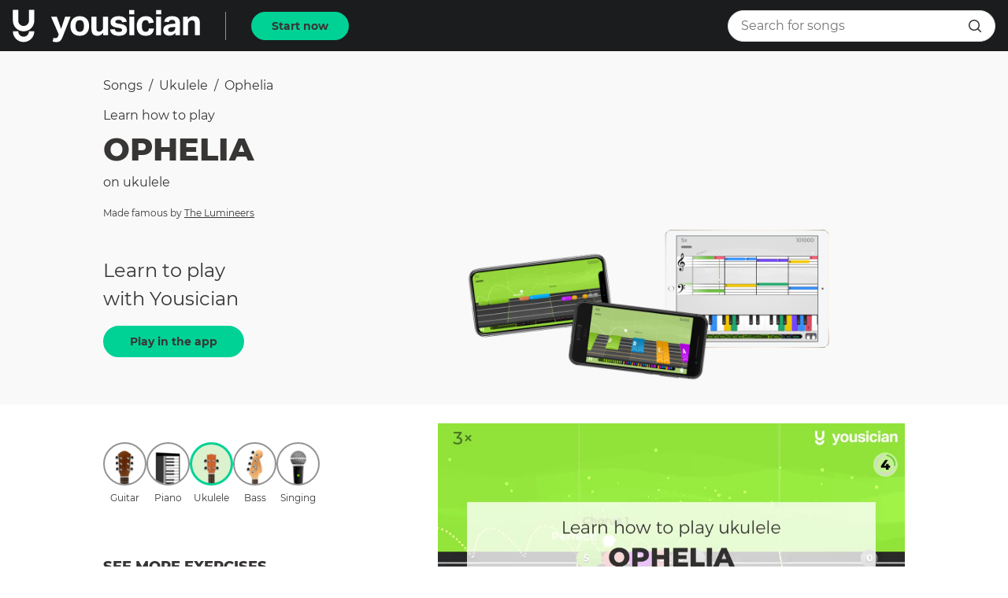

--- FILE ---
content_type: text/html; charset=utf-8
request_url: https://yousician.com/songs/ukulele/ophelia/5d96eb7be8dec345f6800ede
body_size: 36546
content:
<!DOCTYPE html><html lang="en"><head><meta charSet="UTF-8" data-next-head=""/><title data-next-head="">Learn how to play Ophelia on Ukulele | Yousician</title><meta name="description" content="Learn to play Ophelia made famous by The Lumineers on Ukulele with the Yousician app! Perfect for beginners and advanced musicians." data-next-head=""/><meta name="viewport" content="width=device-width, initial-scale=1, maximum-scale=1.0, user-scalable=no, shrink-to-fit=no" data-next-head=""/><link rel="icon" sizes="192x192" href="/songs/touch-icon.png" data-next-head=""/><link rel="canonical" href="https://yousician.com/songs/ukulele/ophelia/5d96eb7be8dec345f6800ede" data-next-head=""/><meta name="theme-color" content="#383635" data-next-head=""/><meta property="og:url" content="https://yousician.com/songs/ukulele/ophelia/5d96eb7be8dec345f6800ede" data-next-head=""/><meta property="og:title" content="Learn how to play Ophelia on Ukulele | Yousician" data-next-head=""/><meta property="og:description" content="Learn to play Ophelia made famous by The Lumineers on Ukulele with the Yousician app! Perfect for beginners and advanced musicians." data-next-head=""/><meta property="og:type" content="website" data-next-head=""/><meta property="og:locale" content="en_US" data-next-head=""/><meta property="og:site_name" content="Yousician" data-next-head=""/><meta property="fb:pages" content="245680685625507" data-next-head=""/><meta property="fb:app_id" content="305845882934506" data-next-head=""/><meta property="og:video" content="https://d3mzlbmn9ukddk.cloudfront.net/exercises/video/e0cb7512-beff-4e39-adb2-a5987c4c8374.mp4" data-next-head=""/><meta property="og:video:type" content="video/mp4" data-next-head=""/><meta property="og:video:width" content="960" data-next-head=""/><meta property="og:video:height" content="540" data-next-head=""/><meta property="og:image" content="https://d3mzlbmn9ukddk.cloudfront.net/exercises/image/16c5b5c9-5cd4-4bed-9e48-64505e9433ca.jpg" data-next-head=""/><meta property="og:image:alt" content="Learn how to play Ophelia on Ukulele | Yousician" data-next-head=""/><meta property="og:image:type" content="image/jpeg" data-next-head=""/><meta property="og:image:width" content="960" data-next-head=""/><meta property="og:image:height" content="540" data-next-head=""/><meta name="twitter:card" content="summary" data-next-head=""/><meta name="twitter:site" content="@yousician" data-next-head=""/><meta name="twitter:creator" content="@yousician" data-next-head=""/><meta name="twitter:title" content="Learn how to play Ophelia on Ukulele | Yousician" data-next-head=""/><meta name="twitter:description" content="Learn to play Ophelia made famous by The Lumineers on Ukulele with the Yousician app! Perfect for beginners and advanced musicians." data-next-head=""/><meta name="twitter:image" content="https://d3mzlbmn9ukddk.cloudfront.net/exercises/image/16c5b5c9-5cd4-4bed-9e48-64505e9433ca.jpg" data-next-head=""/><link data-next-font="" rel="preconnect" href="/" crossorigin="anonymous"/><link rel="preload" href="/songs/_next/static/css/f4defb2f6f6f3b7a.css" as="style"/><link rel="stylesheet" href="/songs/_next/static/css/f4defb2f6f6f3b7a.css" data-n-g=""/><noscript data-n-css=""></noscript><script defer="" nomodule="" src="/songs/_next/static/chunks/polyfills-42372ed130431b0a.js"></script><script src="/songs/_next/static/chunks/webpack-700cc699d3607c6b.js" defer=""></script><script src="/songs/_next/static/chunks/framework-1e63544c5a471cf4.js" defer=""></script><script src="/songs/_next/static/chunks/main-9d22c611c780326d.js" defer=""></script><script src="/songs/_next/static/chunks/pages/_app-a8d18a573070267d.js" defer=""></script><script src="/songs/_next/static/chunks/pages/%5Binstrument%5D/%5B...exerciseInfo%5D-ae96b38c0c351ec9.js" defer=""></script><script src="/songs/_next/static/QitV4fPy4RvS-bHe2EnPq/_buildManifest.js" defer=""></script><script src="/songs/_next/static/QitV4fPy4RvS-bHe2EnPq/_ssgManifest.js" defer=""></script><style data-styled="" data-styled-version="6.1.18">.fcaPtQ{display:inline-flex;justify-content:center;align-items:center;cursor:pointer;text-decoration:none;border:none;height:36px;border-radius:18px;padding:0 24px;outline:none;font-size:0.875rem;font-weight:700;font-family:"Montserrat","Helvetica","Arial",sans-serif;color:#FFFFFF;transition:background-color 300ms cubic-bezier(0.4, 0, 0.2, 1) 0ms,border-color 300ms cubic-bezier(0.4, 0, 0.2, 1) 0ms,color 300ms cubic-bezier(0.4, 0, 0.2, 1) 0ms;color:#383635;background-color:#00d296;border:2px solid #00d296;}/*!sc*/
.fcaPtQ:hover,.fcaPtQ:focus{background-color:#1b1c1e;color:#00d296;}/*!sc*/
.fcaPtQ:active{background-color:#009371;}/*!sc*/
.fJFioJ{display:inline-flex;justify-content:center;align-items:center;cursor:pointer;text-decoration:none;border:none;height:40px;border-radius:20px;padding:0 32px;outline:none;font-size:0.875rem;font-weight:700;font-family:"Montserrat","Helvetica","Arial",sans-serif;color:#FFFFFF;transition:background-color 300ms cubic-bezier(0.4, 0, 0.2, 1) 0ms,border-color 300ms cubic-bezier(0.4, 0, 0.2, 1) 0ms,color 300ms cubic-bezier(0.4, 0, 0.2, 1) 0ms;color:#383635;background-color:#00d296;border:2px solid #00d296;}/*!sc*/
.fJFioJ:hover,.fJFioJ:focus{background-color:#1b1c1e;color:#00d296;}/*!sc*/
.fJFioJ:active{background-color:#009371;}/*!sc*/
data-styled.g1[id="sc-7aa0ac1c-0"]{content:"fcaPtQ,fJFioJ,"}/*!sc*/
.kSCnpc{height:340px;position:relative;}/*!sc*/
data-styled.g2[id="sc-bc0065c9-0"]{content:"kSCnpc,"}/*!sc*/
.ffyCYJ{font-size:2rem;font-weight:800;font-family:"Montserrat","Helvetica","Arial",sans-serif;color:#383635;text-transform:uppercase;text-align:center;color:#FFFFFF;margin-top:0;margin-bottom:16px;}/*!sc*/
@media (max-width:619px){.ffyCYJ{font-size:1.5rem;font-weight:800;font-family:"Montserrat","Helvetica","Arial",sans-serif;color:#383635;text-transform:uppercase;color:#FFFFFF;}}/*!sc*/
data-styled.g3[id="sc-bc0065c9-1"]{content:"ffyCYJ,"}/*!sc*/
.kDxCzy{font-size:1.25rem;font-weight:400;font-family:"Montserrat","Helvetica","Arial",sans-serif;color:#383635;text-align:center;color:#FFFFFF;margin-top:0;margin-bottom:16px;}/*!sc*/
@media (max-width:619px){.kDxCzy{padding-left:8px;padding-right:8px;}}/*!sc*/
data-styled.g4[id="sc-bc0065c9-2"]{content:"kDxCzy,"}/*!sc*/
.ivzpYa{width:100%;height:100%;object-fit:cover;filter:brightness(70%) grayscale(15%);}/*!sc*/
data-styled.g5[id="sc-bc0065c9-3"]{content:"ivzpYa,"}/*!sc*/
.hsUDrJ{position:absolute;left:0;right:0;top:0;bottom:0;}/*!sc*/
data-styled.g6[id="sc-bc0065c9-4"]{content:"hsUDrJ,"}/*!sc*/
.foFXCa{padding:16px;margin:0 auto;width:100%;max-width:660px;height:100%;display:flex;flex-direction:column;align-items:center;justify-content:center;}/*!sc*/
data-styled.g7[id="sc-bc0065c9-5"]{content:"foFXCa,"}/*!sc*/
.rTsmW{text-decoration:none;}/*!sc*/
data-styled.g8[id="sc-feab20b2-0"]{content:"rTsmW,"}/*!sc*/
.eCysFz{display:block;margin:0;text-decoration:none;text-align:inherit;font-size:1rem;font-weight:400;font-family:"Montserrat","Helvetica","Arial",sans-serif;color:#383635;line-height:1.25rem;overflow:hidden;text-overflow:ellipsis;white-space:nowrap;text-transform:capitalize;}/*!sc*/
@media (max-width: 959px){.eCysFz{font-size:1.125rem;line-height:1.75rem;}}/*!sc*/
.kTthKH{display:block;margin:0;text-decoration:none;text-align:inherit;font-size:1rem;font-weight:400;font-family:"Montserrat","Helvetica","Arial",sans-serif;color:#383635;line-height:1.25rem;margin-bottom:8px;overflow:hidden;text-overflow:ellipsis;white-space:nowrap;}/*!sc*/
@media (max-width: 959px){.kTthKH{font-size:1.125rem;line-height:1.75rem;}}/*!sc*/
.euHOpb{display:block;margin:0;text-decoration:none;text-align:inherit;font-size:2.5rem;font-weight:800;font-family:"Montserrat","Helvetica","Arial",sans-serif;color:#383635;text-transform:uppercase;margin-bottom:16px;overflow:hidden;text-overflow:ellipsis;white-space:nowrap;}/*!sc*/
@media (max-width: 959px){.euHOpb{font-size:1.5rem;}}/*!sc*/
.hParxt{display:block;margin:0;text-decoration:none;text-align:inherit;font-size:1rem;line-height:1.25rem;font-weight:400;font-family:"Montserrat","Helvetica","Arial",sans-serif;color:#383635;margin-top:8px;text-transform:none;}/*!sc*/
.iyDKTa{display:block;margin:0;text-decoration:none;text-align:inherit;font-size:0.75rem;font-weight:400;font-family:"Montserrat","Helvetica","Arial",sans-serif;color:#383635;margin-bottom:8px;overflow:hidden;text-overflow:ellipsis;white-space:nowrap;}/*!sc*/
@media (max-width: 959px){.iyDKTa{font-size:0.875rem;}}/*!sc*/
.kKNNGb{display:block;margin:0;text-decoration:none;text-align:inherit;font-size:1rem;line-height:1.25rem;font-weight:400;font-family:"Montserrat","Helvetica","Arial",sans-serif;color:#383635;}/*!sc*/
.jrTjtV{display:block;margin:0;text-decoration:none;text-align:center;font-size:0.75rem;font-weight:400;font-family:"Montserrat","Helvetica","Arial",sans-serif;color:#383635;text-transform:capitalize;}/*!sc*/
@media (max-width: 959px){.jrTjtV{font-size:0.875rem;}}/*!sc*/
.cdVPXF{display:block;margin:0;text-decoration:none;text-align:inherit;font-size:1.125rem;font-weight:800;font-family:"Montserrat","Helvetica","Arial",sans-serif;color:#383635;text-transform:uppercase;margin-bottom:16px;}/*!sc*/
.YsZVV{display:block;margin:0;text-decoration:none;text-align:inherit;font-size:1rem;font-weight:400;font-family:"Montserrat","Helvetica","Arial",sans-serif;color:#383635;line-height:1.25rem;margin-bottom:16px;}/*!sc*/
@media (max-width: 959px){.YsZVV{font-size:1.125rem;line-height:1.75rem;}}/*!sc*/
.ewKFSO{display:block;margin:0;text-decoration:none;text-align:inherit;font-size:0.875rem;font-weight:400;font-family:"Montserrat","Helvetica","Arial",sans-serif;color:#383635;margin-bottom:16px;text-transform:uppercase;}/*!sc*/
.fcDCIt{display:block;margin:0;text-decoration:none;text-align:inherit;font-size:1.25rem;font-weight:800;font-family:"Montserrat","Helvetica","Arial",sans-serif;color:#383635;text-transform:uppercase;margin-bottom:16px;text-transform:capitalize;}/*!sc*/
.isPQAr{display:block;margin:0;text-decoration:none;text-align:inherit;font-size:1.25rem;font-weight:800;font-family:"Montserrat","Helvetica","Arial",sans-serif;color:#383635;text-transform:uppercase;margin-bottom:16px;text-transform:uppercase;}/*!sc*/
.jSbJqP{display:block;margin:0;text-decoration:none;text-align:inherit;font-size:1rem;font-weight:400;font-family:"Montserrat","Helvetica","Arial",sans-serif;color:#383635;line-height:1.25rem;}/*!sc*/
@media (max-width: 959px){.jSbJqP{font-size:1.125rem;line-height:1.75rem;}}/*!sc*/
.jVwyPO{display:block;margin:0;text-decoration:none;text-align:inherit;font-size:1.125rem;font-weight:800;font-family:"Montserrat","Helvetica","Arial",sans-serif;color:#383635;text-transform:uppercase;margin-bottom:8px;}/*!sc*/
.OVDsp{display:block;margin:0;text-decoration:none;text-align:inherit;font-size:0.875rem;font-weight:700;font-family:"Montserrat","Helvetica","Arial",sans-serif;color:#383635;overflow:hidden;text-overflow:ellipsis;white-space:nowrap;}/*!sc*/
.gbKsuu{display:block;margin:0;text-decoration:none;text-align:inherit;font-size:1rem;line-height:1.25rem;font-weight:400;font-family:"Montserrat","Helvetica","Arial",sans-serif;color:#383635;overflow:hidden;text-overflow:ellipsis;white-space:nowrap;}/*!sc*/
.khFbPw{display:block;margin:0;text-decoration:none;text-align:center;font-size:1.25rem;font-weight:800;font-family:"Montserrat","Helvetica","Arial",sans-serif;color:#383635;text-transform:uppercase;margin-bottom:32px;}/*!sc*/
data-styled.g9[id="sc-785281b8-0"]{content:"eCysFz,kTthKH,euHOpb,hParxt,iyDKTa,kKNNGb,jrTjtV,cdVPXF,YsZVV,ewKFSO,fcDCIt,isPQAr,jSbJqP,jVwyPO,OVDsp,gbKsuu,khFbPw,"}/*!sc*/
.hbKPWJ{display:flex;margin-bottom:16px;margin-left:16px;user-select:none;flex-wrap:wrap;align-items:center;}/*!sc*/
.hbKPWJ>a{cursor:pointer;}/*!sc*/
.hbKPWJ>a:last-child{cursor:default;font-weight:700;}/*!sc*/
data-styled.g10[id="sc-6094eb6b-0"]{content:"hbKPWJ,"}/*!sc*/
.jzLeoJ{margin:0 8px;}/*!sc*/
data-styled.g11[id="sc-6094eb6b-1"]{content:"jzLeoJ,"}/*!sc*/
.hUiZTL{user-select:none;width:1em;height:1em;display:inline-block;font-size:16px;fill:#383635;}/*!sc*/
.hGxVAy{user-select:none;width:1em;height:1em;display:inline-block;font-size:24px;fill:#FFFFFF;}/*!sc*/
data-styled.g16[id="sc-81c04e2e-0"]{content:"hUiZTL,hGxVAy,"}/*!sc*/
.iGkleJ{position:relative;overflow:hidden;}/*!sc*/
@media (max-width:959px){.iGkleJ{height:200px;}}/*!sc*/
data-styled.g18[id="sc-46510ee0-1"]{content:"iGkleJ,"}/*!sc*/
.jNNbPE{display:flex;}/*!sc*/
@media (max-width:959px){.jNNbPE{position:absolute;top:0;left:0;transform:translateX(0%);transition:transform 300ms cubic-bezier(0.4, 0, 0.2, 1) 0ms;width:300%;}}/*!sc*/
data-styled.g19[id="sc-46510ee0-2"]{content:"jNNbPE,"}/*!sc*/
.fNjRA-D{min-width:320px;width:33.333333333333336%;flex-grow:0;flex-shrink:0;text-align:center;padding:0 40px;}/*!sc*/
data-styled.g20[id="sc-46510ee0-3"]{content:"fNjRA-D,"}/*!sc*/
.dHBVVO{display:none;}/*!sc*/
@media (max-width:959px){.dHBVVO{display:flex;justify-content:center;margin-top:8px;}}/*!sc*/
data-styled.g21[id="sc-46510ee0-4"]{content:"dHBVVO,"}/*!sc*/
.dhmBde{display:inline-block;width:10px;height:10px;margin:4px;cursor:pointer;border-radius:50%;background:#939393;}/*!sc*/
.jecSEN{display:inline-block;width:10px;height:10px;margin:4px;cursor:pointer;border-radius:50%;background:#DADADA;}/*!sc*/
data-styled.g22[id="sc-46510ee0-5"]{content:"dhmBde,jecSEN,"}/*!sc*/
.iaoriG{width:35px;height:35px;border-radius:17.5px;border:2px solid #939393;border:none;padding:0;outline:none;display:flex;justify-content:center;align-items:center;background-color:transparent;cursor:pointer;transition:background-color 150ms cubic-bezier(0.4, 0, 0.2, 1) 0ms,border-color 150ms cubic-bezier(0.4, 0, 0.2, 1) 0ms;}/*!sc*/
.iaoriG.active{border:3px solid #00d296;background-color:rgba(138, 207, 95, 0.3);background-color:transparent;border:none;fill:#00d296;color:#00d296;cursor:default;}/*!sc*/
.iaoriG.disabled{cursor:default;}/*!sc*/
.iaoriG:hover:not(.active):not(.disabled){background-color:#EBEBEB;}/*!sc*/
.kDbxuy{width:55px;height:55px;border-radius:27.5px;border:2px solid #939393;padding:0;outline:none;display:flex;justify-content:center;align-items:center;background-color:transparent;cursor:pointer;transition:background-color 150ms cubic-bezier(0.4, 0, 0.2, 1) 0ms,border-color 150ms cubic-bezier(0.4, 0, 0.2, 1) 0ms;}/*!sc*/
.kDbxuy.active{border:3px solid #00d296;background-color:rgba(138, 207, 95, 0.3);cursor:default;}/*!sc*/
.kDbxuy.disabled{cursor:default;}/*!sc*/
.kDbxuy:hover:not(.active):not(.disabled){background-color:#EBEBEB;}/*!sc*/
.bybJI{width:24px;height:24px;border-radius:12px;border:2px solid #939393;border:none;padding:0;outline:none;display:flex;justify-content:center;align-items:center;background-color:transparent;cursor:pointer;transition:background-color 150ms cubic-bezier(0.4, 0, 0.2, 1) 0ms,border-color 150ms cubic-bezier(0.4, 0, 0.2, 1) 0ms;}/*!sc*/
.bybJI.active{border:3px solid #00d296;background-color:rgba(138, 207, 95, 0.3);background-color:transparent;border:none;fill:#00d296;color:#00d296;cursor:default;}/*!sc*/
.bybJI.disabled{cursor:default;}/*!sc*/
.bybJI:hover:not(.active):not(.disabled){background-color:#EBEBEB;}/*!sc*/
data-styled.g27[id="sc-ccd7fdde-0"]{content:"iaoriG,kDbxuy,bybJI,"}/*!sc*/
.mqglw{position:relative;}/*!sc*/
data-styled.g28[id="sc-5643ff0a-0"]{content:"mqglw,"}/*!sc*/
.dUMjcG{border:1px solid #E0E0E0;}/*!sc*/
data-styled.g29[id="sc-5643ff0a-1"]{content:"dUMjcG,"}/*!sc*/
.diAocw{pointer-events:none;}/*!sc*/
data-styled.g30[id="sc-5643ff0a-2"]{content:"diAocw,"}/*!sc*/
.lmjxml{padding:0 16px;height:100%;position:absolute;right:0;top:50%;transform:translateY(-50%);display:flex;align-items:center;}/*!sc*/
data-styled.g31[id="sc-5643ff0a-3"]{content:"lmjxml,"}/*!sc*/
.hvFubd{font-size:0.875rem;font-weight:700;font-family:"Montserrat","Helvetica","Arial",sans-serif;color:#FFFFFF;font-size:0.75rem;color:#00d296;padding:2px 16px;border-radius:4px;border:1px solid #00d296;display:inline-block;text-align:center;}/*!sc*/
@media (max-width:959px){.hvFubd{padding:2px 0;}}/*!sc*/
data-styled.g34[id="sc-fd622e78-0"]{content:"hvFubd,"}/*!sc*/
.iVeIWD{position:fixed;top:0;left:0;width:100%;transition:transform 225ms cubic-bezier(0.0, 0, 0.2, 1) 0ms;transform:translateY(0);z-index:1100;}/*!sc*/
.iVeIWD.hide{transform:translateY(-100%);transition:transform 195ms cubic-bezier(0.4, 0, 1, 1) 0ms;}/*!sc*/
data-styled.g36[id="sc-b7969452-0"]{content:"iVeIWD,"}/*!sc*/
.jSAKiO{margin-bottom:40px;}/*!sc*/
data-styled.g37[id="sc-7a607c4f-0"]{content:"jSAKiO,"}/*!sc*/
.fnBYBB{padding:16px 16px;display:flex;align-items:center;justify-content:center;font-size:1rem;line-height:1.25rem;font-weight:400;font-family:"Montserrat","Helvetica","Arial",sans-serif;color:#383635;}/*!sc*/
.fnBYBB.align-left{justify-content:flex-start;}/*!sc*/
.hQWoIS{padding:16px 16px;display:flex;align-items:center;justify-content:center;font-size:0.875rem;font-weight:700;font-family:"Montserrat","Helvetica","Arial",sans-serif;color:#383635;}/*!sc*/
.hQWoIS.align-left{justify-content:flex-start;}/*!sc*/
data-styled.g38[id="sc-c352b477-0"]{content:"fnBYBB,hQWoIS,"}/*!sc*/
.jouzea{border-bottom:1px solid #F9F9F9;display:flex;transition:background-color 200ms cubic-bezier(0.4, 0, 0.2, 1) 0ms;}/*!sc*/
data-styled.g39[id="sc-140c98bf-0"]{content:"jouzea,"}/*!sc*/
.cCZHNC{cursor:pointer;text-decoration:none;}/*!sc*/
.cCZHNC:hover{background-color:#EBEBEB;}/*!sc*/
.cCZHNC.active{background-color:#F9F9F9;}/*!sc*/
data-styled.g40[id="sc-d7a9dc50-0"]{content:"cCZHNC,"}/*!sc*/
.fpCdDH{display:flex;justify-content:center;background:#000000;margin-right:16px;}/*!sc*/
@media (max-width:959px){.fpCdDH{margin:0;}}/*!sc*/
data-styled.g44[id="sc-3a139054-0"]{content:"fpCdDH,"}/*!sc*/
.dGENYj{width:100%;}/*!sc*/
data-styled.g45[id="sc-3a139054-1"]{content:"dGENYj,"}/*!sc*/
.fNEnrb{display:flex;align-items:center;}/*!sc*/
data-styled.g46[id="sc-f4c294c2-0"]{content:"fNEnrb,"}/*!sc*/
.kdfZnO{flex-grow:1;display:flex;align-items:center;background-color:#FFFFFF;height:40px;border:1px solid #E0E0E0;border-radius:20px;padding:0 8px 0 16px;transition:width 375ms cubic-bezier(0.4, 0, 0.2, 1) 0ms,padding 375ms cubic-bezier(0.4, 0, 0.2, 1) 0ms,background-color 375ms cubic-bezier(0.4, 0, 0.2, 1) 0ms,border 375ms cubic-bezier(0.4, 0, 0.2, 1) 0ms,color 375ms cubic-bezier(0.4, 0, 0.2, 1) 0ms;}/*!sc*/
.kdfZnO .openBtn{display:none;}/*!sc*/
.kdfZnO .submitBtn{display:flex;}/*!sc*/
@media (max-width:959px){.kdfZnO.close{width:35px;background-color:transparent;padding:0;border:none;color:transparent;}.kdfZnO.close input{width:0;padding:0;color:transparent;background-color:transparent;opacity:0;}.kdfZnO.close .openBtn{display:flex;}.kdfZnO.close .submitBtn{display:none;}}/*!sc*/
data-styled.g47[id="sc-f4c294c2-1"]{content:"kdfZnO,"}/*!sc*/
.bLSgKN{outline:none;border:none;width:calc(100% - 35px);font-size:1rem;line-height:1.25rem;font-weight:400;font-family:"Montserrat","Helvetica","Arial",sans-serif;color:#383635;height:100%;border-radius:20px;transition:width 375ms cubic-bezier(0.4, 0, 0.2, 1) 0ms,padding 375ms cubic-bezier(0.4, 0, 0.2, 1) 0ms,background-color 375ms cubic-bezier(0.4, 0, 0.2, 1) 0ms,opacity 375ms cubic-bezier(0.4, 0, 0.2, 1) 0ms;}/*!sc*/
data-styled.g48[id="sc-f4c294c2-2"]{content:"bLSgKN,"}/*!sc*/
.Zxocj{font-size:12px;width:12px;}/*!sc*/
data-styled.g56[id="sc-ace83526-0"]{content:"Zxocj,"}/*!sc*/
.eMBnTO{font-weight:bold;font-size:0.875rem;margin-right:8px;}/*!sc*/
data-styled.g57[id="sc-9a92bc8a-0"]{content:"eMBnTO,"}/*!sc*/
.bpWgvp{color:#fff;display:inline;}/*!sc*/
@media (min-width:850px){.bpWgvp{pointer-events:none;}}/*!sc*/
.bpWgvp label{font-family:Montserrat,'Helvetica Neue',sans-serif;}/*!sc*/
data-styled.g58[id="sc-9a92bc8a-1"]{content:"bpWgvp,"}/*!sc*/
@media (min-width:850px){.kEfiHX{display:none;}}/*!sc*/
data-styled.g59[id="sc-9a92bc8a-2"]{content:"kEfiHX,"}/*!sc*/
.dZEKpy{overflow:hidden;}/*!sc*/
@media (min-width:320px){.dZEKpy{height:0;}}/*!sc*/
@media (min-width:850px){.dZEKpy{height:auto;}}/*!sc*/
data-styled.g60[id="sc-9a92bc8a-3"]{content:"dZEKpy,"}/*!sc*/
.dXLeN{padding:0;}/*!sc*/
data-styled.g61[id="sc-136649ef-0"]{content:"dXLeN,"}/*!sc*/
.fqEqsa{padding:32px 16px;margin:0 auto;}/*!sc*/
@media (min-width:850px){.fqEqsa{display:flex;max-width:1200px;align-items:center;}}/*!sc*/
data-styled.g62[id="sc-136649ef-1"]{content:"fqEqsa,"}/*!sc*/
.LfMTT{width:200px;margin-left:auto;margin-right:auto;margin-bottom:16px;}/*!sc*/
@media (min-width:850px){.LfMTT{margin-bottom:0;}}/*!sc*/
data-styled.g63[id="sc-136649ef-2"]{content:"LfMTT,"}/*!sc*/
.cDrevv{flex:1 1 auto;margin-top:0!important;line-height:1!important;text-align:center;width:300px;margin-left:auto;margin-right:auto;}/*!sc*/
.cDrevv .badges__badge:not(:first-child){margin-top:16px;margin-left:0;}/*!sc*/
@media (min-width:850px){.cDrevv{text-align:right;}.cDrevv .badges__badge:not(:first-child){margin-top:0;margin-left:16px;}}/*!sc*/
data-styled.g64[id="sc-136649ef-3"]{content:"cDrevv,"}/*!sc*/
.diQsff{height:1px;background:rgba(255,255,255,0.5);}/*!sc*/
data-styled.g65[id="sc-136649ef-4"]{content:"diQsff,"}/*!sc*/
.jyHfrF{margin:0 auto;max-width:1200px;padding:56px 16px;}/*!sc*/
data-styled.g66[id="sc-136649ef-5"]{content:"jyHfrF,"}/*!sc*/
.llrnnB{display:block;}/*!sc*/
@media (min-width:850px){.llrnnB{display:flex;flex-flow:row wrap;}}/*!sc*/
data-styled.g67[id="sc-136649ef-6"]{content:"llrnnB,"}/*!sc*/
.euttyj{flex:1 1 auto;}/*!sc*/
data-styled.g68[id="sc-136649ef-7"]{content:"euttyj,"}/*!sc*/
.dMqraS{margin-bottom:24px;}/*!sc*/
data-styled.g69[id="sc-136649ef-8"]{content:"dMqraS,"}/*!sc*/
.gxINKq.footer__link{line-height:2rem;}/*!sc*/
data-styled.g70[id="sc-136649ef-9"]{content:"gxINKq,"}/*!sc*/
.jkwMpz{display:flex;flex-direction:column;max-width:1200px;margin:0 auto;padding:48px 16px;}/*!sc*/
@media (min-width:850px){.jkwMpz{flex-direction:row;}}/*!sc*/
data-styled.g71[id="sc-136649ef-10"]{content:"jkwMpz,"}/*!sc*/
.jYBiUS.footer__link{margin-top:32px;cursor:pointer;}/*!sc*/
@media (min-width:850px){.jYBiUS.footer__link{margin-top:0;margin-left:48px;}}/*!sc*/
data-styled.g72[id="sc-136649ef-11"]{content:"jYBiUS,"}/*!sc*/
.ScILX{display:flex;flex-direction:column;min-height:100vh;}/*!sc*/
data-styled.g73[id="sc-ce854535-0"]{content:"ScILX,"}/*!sc*/
.cfTuOa.active{font-weight:800;}/*!sc*/
.cfTuOa:nth-child(2){flex-grow:1;justify-content:left;text-transform:capitalize;}/*!sc*/
@media (max-width:959px){.cfTuOa:nth-child(2){text-overflow:ellipsis;white-space:nowrap;overflow:hidden;display:block;line-height:2;}}/*!sc*/
@media (max-width:959px){.cfTuOa{padding:8px;}}/*!sc*/
data-styled.g74[id="sc-cc31b837-0"]{content:"cfTuOa,"}/*!sc*/
.kKREpB{width:86px;}/*!sc*/
@media (max-width:959px){.kKREpB{width:72px;}}/*!sc*/
data-styled.g75[id="sc-3192da00-0"]{content:"kKREpB,"}/*!sc*/
@media (max-width:959px){.dngDGf{margin-bottom:32px;}}/*!sc*/
data-styled.g77[id="sc-9c577e23-0"]{content:"dngDGf,"}/*!sc*/
.jHKcVi{padding-right:40px;}/*!sc*/
data-styled.g78[id="sc-9c577e23-1"]{content:"jHKcVi,"}/*!sc*/
.ezZkPf{margin-left:16px;margin-right:16px;margin-bottom:32px;}/*!sc*/
@media (max-width:959px){.ezZkPf{margin:0 16px;}}/*!sc*/
data-styled.g79[id="sc-9c07538-0"]{content:"ezZkPf,"}/*!sc*/
.fxrkUO{margin-bottom:8px;}/*!sc*/
data-styled.g80[id="sc-9c07538-1"]{content:"fxrkUO,"}/*!sc*/
.ikXUof{margin:2px;user-select:none;text-decoration:none;}/*!sc*/
.ikXUof.disabled{opacity:0.3;}/*!sc*/
data-styled.g90[id="sc-20571c06-1"]{content:"ikXUof,"}/*!sc*/
.ddVBYG{margin-bottom:4px;}/*!sc*/
data-styled.g91[id="sc-20571c06-2"]{content:"ddVBYG,"}/*!sc*/
.ifGGeF{width:100%;}/*!sc*/
data-styled.g92[id="sc-20571c06-3"]{content:"ifGGeF,"}/*!sc*/
.hwMMSo{display:flex;padding-top:0;padding-left:16px;padding-right:16px;padding-bottom:32px;align-items:center;}/*!sc*/
@media (max-width:959px){.hwMMSo{justify-content:space-between;}}/*!sc*/
data-styled.g93[id="sc-bf80fb38-0"]{content:"hwMMSo,"}/*!sc*/
.bShkSo{width:100px;flex-grow:0;flex-shrink:0;}/*!sc*/
data-styled.g100[id="sc-1c05ff75-0"]{content:"bShkSo,"}/*!sc*/
.ejIWep{width:calc(50% - 50px);flex-grow:0;flex-shrink:0;}/*!sc*/
data-styled.g101[id="sc-1c05ff75-1"]{content:"ejIWep,"}/*!sc*/
.iuxytV{margin-top:16px;padding-right:16px;}/*!sc*/
@media (max-width:959px){.iuxytV{padding:0 16px;}}/*!sc*/
data-styled.g102[id="sc-3913c412-0"]{content:"iuxytV,"}/*!sc*/
.gXdgwY{margin-left:16px;margin-right:16px;margin-bottom:32px;}/*!sc*/
data-styled.g103[id="sc-d6f2673c-0"]{content:"gXdgwY,"}/*!sc*/
.hnCwxg{display:flex;}/*!sc*/
@media (max-width:619px){.hnCwxg{justify-content:space-between;}}/*!sc*/
data-styled.g104[id="sc-d6f2673c-1"]{content:"hnCwxg,"}/*!sc*/
.dzKcyK{display:block;}/*!sc*/
.dzKcyK:not(:first-child){margin-left:16px;}/*!sc*/
@media (max-width:619px){.dzKcyK{padding:8px 0;width:calc(33% - 16px);display:flex;align-items:center;justify-content:center;}.dzKcyK.social-facebook{background-color:#4460A0;}.dzKcyK.social-pinterest{background-color:#CC2127;}.dzKcyK.social-twitter{background-color:#00AAEC;}}/*!sc*/
data-styled.g105[id="sc-d6f2673c-2"]{content:"dzKcyK,"}/*!sc*/
.hyeWok{width:32px;height:32px;background-size:100%;background-repeat:no-repeat;background-position:center;}/*!sc*/
@media (max-width:619px){.hyeWok{background-image:url(/songs/assets/socials/facebook-white.png);}}/*!sc*/
@media (min-width:620px){.hyeWok{background-image:url(/songs/assets/socials/facebook.png);}}/*!sc*/
.creIlM{width:32px;height:32px;background-size:100%;background-repeat:no-repeat;background-position:center;}/*!sc*/
@media (max-width:619px){.creIlM{background-image:url(/songs/assets/socials/twitter-white.png);}}/*!sc*/
@media (min-width:620px){.creIlM{background-image:url(/songs/assets/socials/twitter.png);}}/*!sc*/
.fwDvLo{width:32px;height:32px;background-size:100%;background-repeat:no-repeat;background-position:center;}/*!sc*/
@media (max-width:619px){.fwDvLo{background-image:url(/songs/assets/socials/pinterest-white.png);}}/*!sc*/
@media (min-width:620px){.fwDvLo{background-image:url(/songs/assets/socials/pinterest.png);}}/*!sc*/
data-styled.g106[id="sc-d6f2673c-3"]{content:"hyeWok,creIlM,fwDvLo,"}/*!sc*/
.eyKxLE{text-align:center;display:inline-block;margin-left:16px;margin-right:16px;}/*!sc*/
data-styled.g108[id="sc-48db364-0"]{content:"eyKxLE,"}/*!sc*/
.bjESnI{margin-left:16px;margin-right:16px;margin-bottom:16px;display:flex;flex-flow:row nowrap;justify-content:space-between;margin-left:32px;margin-right:32px;margin-bottom:16px;}/*!sc*/
data-styled.g109[id="sc-a25afd5d-0"]{content:"bjESnI,"}/*!sc*/
.bbzKHQ{margin-left:16px;margin-right:64px;margin-bottom:32px;}/*!sc*/
@media (max-width:959px){.bbzKHQ{margin-right:16px;margin-bottom:32px;}}/*!sc*/
data-styled.g110[id="sc-da416051-0"]{content:"bbzKHQ,"}/*!sc*/
.cUbgIZ{padding-top:56px;padding-bottom:56px;background-color:#F9F9F9;}/*!sc*/
data-styled.g111[id="sc-8552b407-0"]{content:"cUbgIZ,"}/*!sc*/
.bjBVsX{max-width:1200px;margin:0 auto;}/*!sc*/
@media (max-width:959px){.bjBVsX{max-width:450px;margin:0 auto;}}/*!sc*/
data-styled.g112[id="sc-8552b407-1"]{content:"bjBVsX,"}/*!sc*/
.fhMwie{margin-bottom:16px;max-width:76px;}/*!sc*/
data-styled.g113[id="sc-8552b407-2"]{content:"fhMwie,"}/*!sc*/
.eztFsf{display:flex;align-items:center;justify-content:flex-start;}/*!sc*/
data-styled.g114[id="sc-96921417-0"]{content:"eztFsf,"}/*!sc*/
.jvDTTe{display:flex;flex:1 1 auto;}/*!sc*/
data-styled.g115[id="sc-96921417-1"]{content:"jvDTTe,"}/*!sc*/
.EDYhl{flex:1 1 auto;}/*!sc*/
data-styled.g116[id="sc-96921417-2"]{content:"EDYhl,"}/*!sc*/
.kdPdiH{line-height:0;}/*!sc*/
@media (max-width:959px){.kdPdiH{overflow:hidden;width:32px;}}/*!sc*/
data-styled.g117[id="sc-96921417-3"]{content:"kdPdiH,"}/*!sc*/
.iigINn{transition:opacity 300ms cubic-bezier(0.4, 0, 0.2, 1) 0ms;}/*!sc*/
data-styled.g118[id="sc-96921417-4"]{content:"iigINn,"}/*!sc*/
.dygkCE{position:fixed;width:100%;display:flex;align-items:center;justify-content:space-between;height:65px;background-color:#1b1c1e;transition:background-color 200ms linear 0ms;padding:0 16px;}/*!sc*/
@media (max-width:619px){.dygkCE.searchOpen .sc-96921417-0{opacity:0;}}/*!sc*/
.dygkCE.transparent.top{background-color:transparent;}/*!sc*/
data-styled.g119[id="sc-96921417-5"]{content:"dygkCE,"}/*!sc*/
.kBIOHI{margin-left:32px;padding-left:32px;border-left:1px solid #939393;}/*!sc*/
@media (max-width:959px){.kBIOHI{margin-left:16px;padding-left:16px;}}/*!sc*/
data-styled.g120[id="sc-96921417-6"]{content:"kBIOHI,"}/*!sc*/
.fGezew{display:flex;align-items:center;}/*!sc*/
@media (max-width:959px){.fGezew{position:absolute;top:12px;right:16px;}}/*!sc*/
data-styled.g122[id="sc-96921417-8"]{content:"fGezew,"}/*!sc*/
.jMAKjy{width:340px;max-width:calc(100vw - 32px - 35px - 8px);}/*!sc*/
@media (max-width:619px){.jMAKjy{width:100vw;}}/*!sc*/
data-styled.g123[id="sc-96921417-9"]{content:"jMAKjy,"}/*!sc*/
@media (min-width:850px){.QEVu{display:grid;grid-template-columns:1fr 1.2fr;grid-template-rows:auto;}}/*!sc*/
data-styled.g125[id="sc-b203ad52-0"]{content:"QEVu,"}/*!sc*/
.kIgQVu{width:100%;}/*!sc*/
@media (min-width:850px){.kIgQVu{padding-right:48px;}}/*!sc*/
data-styled.g126[id="sc-b203ad52-1"]{content:"kIgQVu,"}/*!sc*/
.jmSbky{line-height:1.5;font-size:1.5rem;text-align:center;margin:0 auto;width:180px;}/*!sc*/
@media (min-width:850px){.jmSbky{text-align:left;margin:0;}}/*!sc*/
data-styled.g127[id="sc-b203ad52-2"]{content:"jmSbky,"}/*!sc*/
.kGvEac{display:grid;grid-column:2;grid-row:1;align-self:auto;}/*!sc*/
.dBkrzb{display:grid;grid-column:1;grid-row:1;align-self:center;}/*!sc*/
data-styled.g128[id="sc-b203ad52-3"]{content:"kGvEac,dBkrzb,"}/*!sc*/
.iHcsfe{margin-top:16px;display:flex;justify-content:center;padding-bottom:32px;}/*!sc*/
@media (min-width:850px){.iHcsfe{justify-content:space-between;padding-bottom:0;}}/*!sc*/
data-styled.g129[id="sc-b203ad52-4"]{content:"iHcsfe,"}/*!sc*/
.gUmdzy{align-self:center;justify-self:center;}/*!sc*/
data-styled.g130[id="sc-b203ad52-5"]{content:"gUmdzy,"}/*!sc*/
.cskDGh{padding:0 16px;margin-bottom:24px;display:flex;flex-direction:column;}/*!sc*/
data-styled.g131[id="sc-fee70b9e-0"]{content:"cskDGh,"}/*!sc*/
.iHJcPB{text-decoration:underline;cursor:pointer;color:#383635;font-size:0.75rem;}/*!sc*/
@media (max-width:959px){.iHJcPB{font-size:0.875rem;}}/*!sc*/
data-styled.g132[id="sc-fee70b9e-1"]{content:"iHJcPB,"}/*!sc*/
*{box-sizing:border-box;}/*!sc*/
html{font-size:16px;}/*!sc*/
@media (max-width:959px){html{font-size:14px;}}/*!sc*/
data-styled.g138[id="sc-global-bKetJp1"]{content:"sc-global-bKetJp1,"}/*!sc*/
.kFGacc{flex-grow:1;display:flex;flex-direction:column;margin-top:65px;margin-bottom:16px;}/*!sc*/
@media (max-width:959px){.kFGacc{margin-bottom:0;}}/*!sc*/
data-styled.g142[id="sc-5b7f6e64-0"]{content:"kFGacc,"}/*!sc*/
.cutjdB{width:100%;grid-template-columns:42% auto;grid-template-rows:auto auto auto max-content 1fr;display:grid;max-width:1050px;margin:0 auto;}/*!sc*/
@media (max-width:959px){.cutjdB{display:block;}}/*!sc*/
data-styled.g143[id="sc-5b7f6e64-1"]{content:"cutjdB,"}/*!sc*/
.hUtRRM{padding-top:32px;grid-column:1/3;grid-row:1/2;margin-bottom:24px;position:relative;}/*!sc*/
.hUtRRM::after{content:'';background-color:#F9F9F9;position:absolute;z-index:-1;width:100vw;height:100%;left:50%;top:0;transform:translateX(-50%);}/*!sc*/
@media (max-width:959px){.hUtRRM{max-width:450px;margin:0 auto;}}/*!sc*/
data-styled.g144[id="sc-5b7f6e64-2"]{content:"hUtRRM,"}/*!sc*/
.ghHjev{grid-column:2;grid-row:2/4;}/*!sc*/
@media (max-width:959px){.ghHjev{max-width:450px;margin:0 auto;}}/*!sc*/
data-styled.g145[id="sc-5b7f6e64-3"]{content:"ghHjev,"}/*!sc*/
@media (max-width:959px){.cMWKLX{max-width:450px;margin:0 auto;}}/*!sc*/
data-styled.g146[id="sc-5b7f6e64-4"]{content:"cMWKLX,"}/*!sc*/
.erTPgl{grid-column:1;grid-row:3/6;}/*!sc*/
@media (max-width:959px){.erTPgl{max-width:450px;margin:0 auto;}}/*!sc*/
data-styled.g147[id="sc-5b7f6e64-5"]{content:"erTPgl,"}/*!sc*/
.ktSQrW{grid-column:1;grid-row:3;}/*!sc*/
data-styled.g148[id="sc-5b7f6e64-6"]{content:"ktSQrW,"}/*!sc*/
.dckgfw{grid-column:2;grid-row:5;overflow:hidden;}/*!sc*/
@media (max-width:959px){.dckgfw{max-width:450px;margin:0 auto;}}/*!sc*/
data-styled.g149[id="sc-5b7f6e64-7"]{content:"dckgfw,"}/*!sc*/
</style></head><body><div id="__next"><div class="sc-ce854535-0 ScILX"><div class="sc-b7969452-0 iVeIWD"><nav class="sc-96921417-5 dygkCE top"><div class="sc-96921417-0 eztFsf"><a href="https://yousician.com" aria-label="Yousician songs home page" class="sc-96921417-3 kdPdiH"><svg width="238" height="42" viewBox="0 0 238 42" fill="none" xmlns="http://www.w3.org/2000/svg" alt="Yousician logo" class="sc-96921417-4 iigINn"><path d="M51.8955 36.0835C52.7635 36.324 53.6497 36.4442 54.549 36.4442C55.3882 36.4442 56.0627 36.2429 56.5724 35.8377C57.0822 35.4325 57.5162 34.7214 57.8769 33.7019L58.5959 31.7229L48.8394 9.28467H56.1228L61.6075 24.7088L66.7341 9.28467H73.6148L64.1276 33.43C63.5891 34.7789 63.0767 35.9554 62.5983 36.9592C62.1173 37.9631 61.5709 38.8023 60.9565 39.4768C60.3422 40.1512 59.6076 40.6532 58.7527 40.9826C57.8979 41.312 56.8417 41.4767 55.5816 41.4767C54.8026 41.4767 54.0314 41.4244 53.2654 41.3198C52.502 41.2152 51.6995 41.027 50.8603 40.7578L51.8955 36.0835Z" fill="white"></path><path d="M85.3031 33.4744C81.5255 33.4744 78.6028 32.3947 76.5349 30.2379C74.467 28.0785 73.4318 24.9937 73.4318 20.9756C73.4318 19.0567 73.7089 17.3261 74.2631 15.781C74.8173 14.2386 75.6121 12.9341 76.6473 11.8701C77.6825 10.8061 78.9322 9.99045 80.4014 9.42054C81.8706 8.85063 83.5045 8.56567 85.3031 8.56567C87.1305 8.56567 88.7801 8.85063 90.2493 9.42054C91.7185 9.99045 92.9708 10.8087 94.0034 11.8701C95.0386 12.9341 95.8255 14.2386 96.3641 15.781C96.9026 17.3261 97.1745 19.0567 97.1745 20.9756C97.1745 22.9258 96.8974 24.6695 96.3432 26.2146C95.7889 27.7596 94.9942 29.0693 93.9589 30.149C92.9237 31.2287 91.6715 32.0522 90.2049 32.6221C88.7356 33.1894 87.1017 33.4744 85.3031 33.4744ZM85.3031 28.4393C87.1017 28.4393 88.4428 27.7962 89.3265 26.5047C90.2101 25.2159 90.6519 23.3729 90.6519 20.973C90.6519 18.5757 90.2101 16.7457 89.3265 15.4882C88.4428 14.2282 87.1017 13.6007 85.3031 13.6007C83.5045 13.6007 82.1634 14.2308 81.2798 15.4882C80.3962 16.7483 79.9543 18.5757 79.9543 20.973C79.9543 23.4016 80.3883 25.2525 81.2589 26.5256C82.1242 27.8014 83.4731 28.4393 85.3031 28.4393Z" fill="white"></path><path d="M100.1 9.28467H106.395V23.9428C106.395 25.6212 106.696 26.7532 107.294 27.3388C107.893 27.9243 108.716 28.2145 109.767 28.2145C110.578 28.2145 111.244 28.0943 111.767 27.8538C112.29 27.6133 112.795 27.2682 113.273 26.8185C113.751 26.4002 114.133 25.8957 114.421 25.3127C114.706 24.7271 114.847 24.0918 114.847 23.4017V9.28467H121.142V32.7555H115.027V29.519C114.068 30.8994 112.98 31.9033 111.767 32.5307C110.554 33.1607 109.258 33.4744 107.877 33.4744C105.208 33.4744 103.245 32.7764 101.987 31.383C100.727 29.9896 100.1 27.7936 100.1 24.7951V9.28467Z" fill="white"></path><path d="M129.918 25.2918C130.127 26.6721 130.681 27.5714 131.581 27.9897C132.48 28.4106 133.56 28.6197 134.817 28.6197C136.315 28.6197 137.387 28.4341 138.033 28.0577C138.676 27.6838 139 27.0773 139 26.2355C139 25.6368 138.799 25.1114 138.394 24.6617C137.988 24.2121 137.217 23.8984 136.077 23.718L132.841 23.1794C129.991 22.7298 127.871 21.9586 126.478 20.8632C125.084 19.7704 124.386 18.113 124.386 15.8935C124.386 14.7537 124.635 13.7341 125.129 12.8348C125.623 11.9355 126.321 11.1721 127.22 10.5421C128.119 9.91207 129.191 9.42582 130.436 9.08073C131.68 8.73565 133.05 8.56311 134.551 8.56311C136.409 8.56311 137.967 8.75134 139.227 9.12518C140.488 9.50163 141.512 10.001 142.307 10.631C143.102 11.261 143.7 12.0113 144.106 12.8793C144.511 13.7498 144.804 14.6779 144.981 15.6661L139.361 16.385C139.092 15.3053 138.618 14.5106 137.944 14.0008C137.269 13.491 136.182 13.2374 134.684 13.2374C133.845 13.2374 133.147 13.3054 132.592 13.4387C132.038 13.5746 131.604 13.7472 131.288 13.9563C130.974 14.1655 130.749 14.406 130.613 14.6753C130.478 14.9445 130.412 15.2007 130.412 15.4386C130.412 16.1889 130.645 16.7353 131.11 17.0804C131.576 17.4255 132.483 17.7183 133.832 17.9561L136.799 18.4502C138.446 18.7195 139.81 19.0646 140.89 19.4855C141.97 19.9064 142.83 20.424 143.476 21.0357C144.119 21.6501 144.568 22.3769 144.825 23.216C145.078 24.0552 145.206 25.0303 145.206 26.1388C145.206 28.3583 144.367 30.1334 142.689 31.4666C141.01 32.7999 138.417 33.4666 134.909 33.4666C133.5 33.4666 132.159 33.3385 130.885 33.0849C129.61 32.8287 128.472 32.3869 127.469 31.7594C126.465 31.1294 125.639 30.2902 124.995 29.2419C124.35 28.1936 123.984 26.8734 123.895 25.2839H129.918V25.2918Z" fill="white"></path><path d="M148.111 0.64978H154.587V6.31488H148.111V0.64978ZM148.2 9.28468H154.495V32.7555H148.2V9.28468Z" fill="white"></path><path d="M179.514 24.2565C179.273 27.0747 178.306 29.3151 176.614 30.9778C174.92 32.6405 172.379 33.4744 168.994 33.4744C167.015 33.4744 165.308 33.1738 163.867 32.5751C162.427 31.9764 161.25 31.1373 160.338 30.0576C159.423 28.9779 158.741 27.6734 158.291 26.1466C157.841 24.6173 157.617 22.9259 157.617 21.0645C157.617 19.2058 157.878 17.5065 158.403 15.9615C158.926 14.4191 159.684 13.0989 160.675 12.0035C161.663 10.9107 162.879 10.0637 164.317 9.46242C165.755 8.86375 167.404 8.56311 169.263 8.56311C170.853 8.56311 172.238 8.76441 173.422 9.16962C174.607 9.57483 175.603 10.1369 176.413 10.8558C177.224 11.5747 177.851 12.4374 178.301 13.4413C178.75 14.4452 179.048 15.5484 179.2 16.7457L172.86 17.6006C172.709 16.4033 172.366 15.436 171.825 14.7014C171.287 13.9668 170.356 13.6008 169.038 13.6008C168.079 13.6008 167.284 13.8021 166.654 14.2073C166.024 14.6125 165.522 15.1589 165.148 15.8491C164.772 16.5392 164.51 17.3261 164.361 18.2097C164.21 19.0934 164.137 20.0162 164.137 20.9756C164.137 21.9638 164.212 22.9102 164.361 23.8095C164.51 24.7088 164.767 25.5035 165.125 26.1937C165.485 26.8839 165.98 27.4302 166.61 27.8354C167.24 28.2407 168.034 28.442 168.994 28.442C170.254 28.442 171.226 28.0812 171.917 27.3623C172.607 26.6433 173.009 25.6081 173.13 24.2591H179.514V24.2565Z" fill="white"></path><path d="M182.227 0.64978H188.703V6.31488H182.227V0.64978ZM182.319 9.28468H188.614V32.7555H182.319V9.28468Z" fill="white"></path><path d="M206.644 29.7883C205.713 30.8393 204.673 31.6915 203.52 32.3503C202.364 33.0091 200.874 33.3385 199.047 33.3385C197.996 33.3385 197 33.2026 196.056 32.9333C195.112 32.664 194.286 32.2431 193.583 31.6732C192.877 31.1033 192.315 30.3766 191.897 29.4929C191.476 28.6093 191.267 27.5532 191.267 26.3218C191.267 24.7036 191.628 23.3834 192.347 22.3638C193.066 21.3443 194.009 20.5495 195.18 19.9796C196.349 19.4097 197.661 19.0071 199.115 18.7666C200.568 18.5261 202.046 18.3771 203.543 18.317L206.555 18.181V17.0125C206.555 15.5746 206.158 14.5838 205.363 14.0453C204.568 13.5067 203.632 13.2348 202.553 13.2348C200.064 13.2348 198.642 14.1786 198.281 16.0687L192.524 15.5302C192.943 13.0728 194.022 11.2977 195.761 10.2023C197.499 9.10954 199.836 8.56055 202.775 8.56055C204.574 8.56055 206.103 8.77753 207.36 9.2115C208.62 9.64547 209.632 10.2677 210.395 11.0781C211.159 11.8885 211.713 12.8688 212.058 14.0244C212.403 15.1799 212.576 16.4739 212.576 17.9144V32.7529H206.641V29.7883H206.644ZM206.508 22.2776L203.721 22.4135C202.401 22.4736 201.337 22.6096 200.529 22.8187C199.719 23.0279 199.097 23.2919 198.663 23.6056C198.229 23.9193 197.936 24.2879 197.787 24.7062C197.635 25.1271 197.562 25.5898 197.562 26.0996C197.562 26.8787 197.831 27.493 198.372 27.9427C198.911 28.3923 199.661 28.6172 200.621 28.6172C202.239 28.6172 203.559 28.2433 204.579 27.493C205.149 27.0747 205.614 26.5414 205.972 25.8957C206.333 25.2526 206.511 24.45 206.511 23.4906V22.2776H206.508Z" fill="white"></path><path d="M216.463 9.2846H222.578V12.5211C223.506 11.1433 224.609 10.1368 225.882 9.50942C227.156 8.87939 228.484 8.56567 229.861 8.56567C232.528 8.56567 234.507 9.26368 235.796 10.6571C237.085 12.0505 237.73 14.2465 237.73 17.245V32.758H231.438V18.0973C231.438 16.4477 231.124 15.3262 230.494 14.7249C229.864 14.1262 229.025 13.8256 227.976 13.8256C227.166 13.8256 226.471 13.9458 225.885 14.1863C225.299 14.4268 224.753 14.7719 224.243 15.2216C223.822 15.6425 223.472 16.1444 223.187 16.7274C222.902 17.313 222.761 17.9483 222.761 18.6384V32.758H216.466V9.2846H216.463Z" fill="white"></path><path d="M13.9653 34.622C10.2165 34.622 7.16303 31.5712 7.16303 27.8197H0.363342C0.363342 35.32 6.46503 41.4217 13.9653 41.4217C21.4657 41.4217 27.5673 35.32 27.5673 27.8197H20.7676C20.7676 31.5712 17.7168 34.622 13.9653 34.622Z" fill="white"></path><path d="M20.7676 0.615723V14.2177C20.7676 17.9692 17.7168 21.02 13.9653 21.02C10.2139 21.02 7.16565 17.9692 7.16565 14.2177V0.615723H0.363342V14.2177C0.363342 21.718 6.46503 27.8197 13.9653 27.8197C21.4657 27.8197 27.5673 21.718 27.5673 14.2177V0.615723H20.7676Z" fill="white"></path></svg></a><div class="sc-96921417-6 kBIOHI"><a href="https://yousician.onelink.me/7MHE/t1dacm82" target="_blank" class="sc-7aa0ac1c-0 fcaPtQ sc-96921417-7 cUpXgd" variant="primary" sizeMapping="[object Object]">Start now</a></div></div><div class="sc-96921417-1 jvDTTe"><div class="sc-96921417-2 EDYhl"></div><div class="sc-96921417-8 fGezew"><form class="sc-f4c294c2-0 fNEnrb"><div class="sc-f4c294c2-1 kdfZnO sc-96921417-9 jMAKjy close"><input placeholder="Search for songs" aria-label="Search for songs" maxLength="100" class="sc-f4c294c2-2 bLSgKN" value=""/><button class="sc-ccd7fdde-0 iaoriG submitBtn" type="submit" aria-label="submit search" sizeMapping="[object Object]"><svg viewBox="0 0 24 24" shade="dark" color="primary" fontSizeMapping="[object Object]" focusable="false" class="sc-81c04e2e-0 hUiZTL"><path d="M17.087 18.678A10.456 10.456 0 0 1 10.5 21C4.701 21 0 16.299 0 10.5S4.701 0 10.5 0 21 4.701 21 10.5c0 2.494-.87 4.785-2.322 6.587l4.992 4.993a1.125 1.125 0 1 1-1.59 1.59l-4.993-4.992zm-6.587.072a8.25 8.25 0 1 0 0-16.5 8.25 8.25 0 0 0 0 16.5z"></path></svg></button><button class="sc-ccd7fdde-0 iaoriG openBtn" type="button" aria-label="open search" sizeMapping="[object Object]"><svg shade="light" viewBox="0 0 24 24" color="primary" fontSizeMapping="[object Object]" focusable="false" class="sc-81c04e2e-0 hGxVAy"><path d="M17.087 18.678A10.456 10.456 0 0 1 10.5 21C4.701 21 0 16.299 0 10.5S4.701 0 10.5 0 21 4.701 21 10.5c0 2.494-.87 4.785-2.322 6.587l4.992 4.993a1.125 1.125 0 1 1-1.59 1.59l-4.993-4.992zm-6.587.072a8.25 8.25 0 1 0 0-16.5 8.25 8.25 0 0 0 0 16.5z"></path></svg></button></div></form></div></div></nav></div><div class="sc-5b7f6e64-0 kFGacc"><div class="sc-5b7f6e64-1 cutjdB"><div class="sc-5b7f6e64-3 ghHjev"><div class="sc-3a139054-0 fpCdDH"><video src="https://api.yousician.com/library/song/5d96eb7be8dec345f6800ede/video" poster="https://d3mzlbmn9ukddk.cloudfront.net/exercises/image/16c5b5c9-5cd4-4bed-9e48-64505e9433ca.jpg" controls="" controlsList="nodownload" class="sc-3a139054-1 dGENYj"></video></div></div><div class="sc-5b7f6e64-2 hUtRRM"><div class="sc-6094eb6b-0 hbKPWJ"><a class="sc-feab20b2-0 rTsmW" href="/songs"><p variant="body1res" transform="capitalize" align="inherit" shade="dark" spaceMapping="[object Object]" class="sc-785281b8-0 eCysFz">Songs</p></a><div class="sc-6094eb6b-1 jzLeoJ"> / </div><a class="sc-feab20b2-0 rTsmW" href="/songs/ukulele"><p variant="body1res" transform="capitalize" align="inherit" shade="dark" spaceMapping="[object Object]" class="sc-785281b8-0 eCysFz">ukulele</p></a><div class="sc-6094eb6b-1 jzLeoJ"> / </div><a class="sc-feab20b2-0 rTsmW" href="/songs/ukulele/ophelia/5d96eb7be8dec345f6800ede"><p variant="body1res" transform="capitalize" align="inherit" shade="dark" spaceMapping="[object Object]" class="sc-785281b8-0 eCysFz">Ophelia</p></a></div><div class="sc-fee70b9e-0 cskDGh"><p variant="body1res" spaceBottom="s" align="inherit" shade="dark" spaceMapping="[object Object]" class="sc-785281b8-0 kTthKH">Learn how to <!-- -->play</p><h1 variant="h1res" spaceBottom="m" align="inherit" shade="dark" spaceMapping="[object Object]" class="sc-785281b8-0 euHOpb">Ophelia<!-- --> <span variant="body1" transform="none" spaceTop="s" align="inherit" shade="dark" spaceMapping="[object Object]" class="sc-785281b8-0 hParxt">on <!-- -->ukulele</span></h1><p variant="subTitle2" spaceBottom="s" align="inherit" shade="dark" spaceMapping="[object Object]" class="sc-785281b8-0 iyDKTa">Made famous by<!-- --> <a class="sc-feab20b2-0 rTsmW" href="/songs/search/the-lumineers"><span class="sc-fee70b9e-1 iHJcPB">The Lumineers</span></a></p><div class="sc-b203ad52-0 QEVu"><div gridColumn="2" gridRow="1" class="sc-b203ad52-3 kGvEac"><picture class="sc-b203ad52-1 kIgQVu"><source media="(min-width: 0px) and (max-width: 849px)" srcSet="/songs/assets/app-mainplay/app-mainplay.png"/><source media="(min-width: 850px)" srcSet="/songs/assets/app-mainplay/app-mainplay@2x.png"/><img src="/songs/assets/app-mainplay/app-mainplay.png" class="sc-b203ad52-1 kIgQVu" alt="Yousician main gameplay mode"/></picture></div><div gridColumn="1" gridRow="1" align="center" class="sc-b203ad52-3 dBkrzb"><p variant="body1" class="sc-785281b8-0 kKNNGb sc-b203ad52-2 jmSbky" align="inherit" shade="dark" spaceMapping="[object Object]">Learn to play with Yousician</p><div class="sc-b203ad52-4 iHcsfe"><a target="_blank" href="https://yousician.onelink.me/7MHE/t1dacm82" class="sc-7aa0ac1c-0 fJFioJ sc-b203ad52-5 gUmdzy" variant="primary" sizeMapping="[object Object]">Play in the app</a></div></div></div></div></div><div class="sc-5b7f6e64-4 cMWKLX"><div class="sc-bf80fb38-0 hwMMSo"><a class="sc-feab20b2-0 rTsmW" href="/songs/guitar/ophelia/5d957fcfe8dec33b9d05af81"><span class="sc-20571c06-1 ikXUof"><div class="sc-20571c06-2 ddVBYG"><button sizeMapping="[object Object]" class="sc-ccd7fdde-0 kDbxuy"><img src="/songs/assets/instruments/guitar.png" alt="guitar" class="sc-20571c06-3 ifGGeF"/></button></div><p variant="subTitle2" align="center" transform="capitalize" shade="dark" spaceMapping="[object Object]" class="sc-785281b8-0 jrTjtV">guitar</p></span></a><a class="sc-feab20b2-0 rTsmW" href="/songs/piano/ophelia/5da01ecbe8dec315909729e0"><span class="sc-20571c06-1 ikXUof"><div class="sc-20571c06-2 ddVBYG"><button sizeMapping="[object Object]" class="sc-ccd7fdde-0 kDbxuy"><img src="/songs/assets/instruments/piano.png" alt="piano" class="sc-20571c06-3 ifGGeF"/></button></div><p variant="subTitle2" align="center" transform="capitalize" shade="dark" spaceMapping="[object Object]" class="sc-785281b8-0 jrTjtV">piano</p></span></a><a class="sc-feab20b2-0 rTsmW" href="/songs/ukulele/ophelia/5d96eb7be8dec345f6800ede"><span class="sc-20571c06-1 ikXUof"><div class="sc-20571c06-2 ddVBYG"><button class="sc-ccd7fdde-0 kDbxuy active" sizeMapping="[object Object]"><img src="/songs/assets/instruments/ukulele.png" alt="ukulele" class="sc-20571c06-3 ifGGeF"/></button></div><p variant="subTitle2" align="center" transform="capitalize" shade="dark" spaceMapping="[object Object]" class="sc-785281b8-0 jrTjtV">ukulele</p></span></a><a class="sc-feab20b2-0 rTsmW" href="/songs/bass/ophelia/5d9b2b52e8dec31860d172b1"><span class="sc-20571c06-1 ikXUof"><div class="sc-20571c06-2 ddVBYG"><button sizeMapping="[object Object]" class="sc-ccd7fdde-0 kDbxuy"><img src="/songs/assets/instruments/bass.png" alt="bass" class="sc-20571c06-3 ifGGeF"/></button></div><p variant="subTitle2" align="center" transform="capitalize" shade="dark" spaceMapping="[object Object]" class="sc-785281b8-0 jrTjtV">bass</p></span></a><a class="sc-feab20b2-0 rTsmW" href="/songs/voice/ophelia/5d9b25ebe8dec31860d11926"><span class="sc-20571c06-1 ikXUof"><div class="sc-20571c06-2 ddVBYG"><button sizeMapping="[object Object]" class="sc-ccd7fdde-0 kDbxuy"><img src="/songs/assets/instruments/voice.png" alt="voice" class="sc-20571c06-3 ifGGeF"/></button></div><p variant="subTitle2" align="center" transform="capitalize" shade="dark" spaceMapping="[object Object]" class="sc-785281b8-0 jrTjtV">singing</p></span></a></div></div><div class="sc-5b7f6e64-5 erTPgl"><div class="sc-5b7f6e64-6 ktSQrW"><div class="sc-9c07538-0 ezZkPf"><div class="sc-9c07538-1 fxrkUO"><h3 variant="h5" spaceBottom="m" align="inherit" shade="dark" spaceMapping="[object Object]" class="sc-785281b8-0 cdVPXF">see more exercises</h3><p variant="body1res" spaceBottom="m" align="inherit" shade="dark" spaceMapping="[object Object]" class="sc-785281b8-0 YsZVV">Choose a <!-- -->ukulele<!-- --> exercise below for a preview of how<!-- --> <!-- -->Ophelia<!-- --> looks and sounds in Yousician.</p></div><div class="sc-9c577e23-0 dngDGf"><div class="sc-5643ff0a-0 mqglw"><div class="sc-5643ff0a-1 dUMjcG"><div class="sc-5643ff0a-2 diAocw"><div class="sc-9c577e23-1 jHKcVi"><a href="/songs/ukulele/ophelia/5d96eb7be8dec345f6800ede" class="sc-140c98bf-0 sc-d7a9dc50-0 jouzea cCZHNC"><div variant="body1" class="sc-c352b477-0 sc-cc31b837-0 fnBYBB cfTuOa"><span variant="easy" class="sc-fd622e78-0 sc-3192da00-0 hvFubd kKREpB">Easy</span></div><div variant="body1" class="sc-c352b477-0 sc-cc31b837-0 fnBYBB cfTuOa">melody</div></a></div></div><div class="sc-5643ff0a-3 lmjxml"><button sizeMapping="[object Object]" class="sc-ccd7fdde-0 bybJI"><svg viewBox="0 0 24 24" shade="dark" color="primary" fontSizeMapping="[object Object]" focusable="false" class="sc-81c04e2e-0 hUiZTL"><path d="M5 6h14l-7 11z"></path></svg></button></div></div></div></div></div></div><div class="sc-a25afd5d-0 bjESnI"><div class="sc-48db364-0 eyKxLE"><p variant="subTitle" spaceBottom="m" transform="uppercase" align="inherit" shade="dark" spaceMapping="[object Object]" class="sc-785281b8-0 ewKFSO">key</p><p variant="h4" spaceBottom="m" transform="capitalize" align="inherit" shade="dark" spaceMapping="[object Object]" class="sc-785281b8-0 fcDCIt">F</p></div><div class="sc-48db364-0 eyKxLE"><p variant="subTitle" spaceBottom="m" transform="uppercase" align="inherit" shade="dark" spaceMapping="[object Object]" class="sc-785281b8-0 ewKFSO">time signature</p><p variant="h4" spaceBottom="m" transform="uppercase" align="inherit" shade="dark" spaceMapping="[object Object]" class="sc-785281b8-0 isPQAr">4<!-- --> /<!-- --> <!-- -->4</p></div><div class="sc-48db364-0 eyKxLE"><p variant="subTitle" spaceBottom="m" transform="uppercase" align="inherit" shade="dark" spaceMapping="[object Object]" class="sc-785281b8-0 ewKFSO">level</p><p variant="h4" spaceBottom="m" transform="uppercase" align="inherit" shade="dark" spaceMapping="[object Object]" class="sc-785281b8-0 isPQAr">easy</p></div></div><div class="sc-da416051-0 bbzKHQ"><h3 variant="h5" spaceBottom="m" align="inherit" shade="dark" spaceMapping="[object Object]" class="sc-785281b8-0 cdVPXF">Other info</h3><p variant="body1res" align="inherit" shade="dark" spaceMapping="[object Object]" class="sc-785281b8-0 jSbJqP">Tuning: <!-- -->Standard</p><p variant="body1res" align="inherit" shade="dark" spaceMapping="[object Object]" class="sc-785281b8-0 jSbJqP">Tempo:<!-- --> <!-- -->76 bpm</p></div><div class="sc-d6f2673c-0 gXdgwY"><h3 variant="h5" spaceBottom="m" align="inherit" shade="dark" spaceMapping="[object Object]" class="sc-785281b8-0 cdVPXF">share this song</h3><div class="sc-d6f2673c-1 hnCwxg"><a class="sc-d6f2673c-2 dzKcyK social-facebook" href="https://www.facebook.com/sharer/sharer.php?u=https%3A%2F%2Fyousician.com%2Fsongs%2Fukulele%2Fophelia%2F5d96eb7be8dec345f6800ede" rel="nofollow" target="_blank" title="Share on Facebook"><div mobile="/songs/assets/socials/facebook-white.png" desktop="/songs/assets/socials/facebook.png" class="sc-d6f2673c-3 hyeWok"></div></a><a class="sc-d6f2673c-2 dzKcyK social-twitter" href="https://twitter.com/share?url=https%3A%2F%2Fyousician.com%2Fsongs%2Fukulele%2Fophelia%2F5d96eb7be8dec345f6800ede" rel="nofollow" target="_blank" title="Share on Twitter"><div mobile="/songs/assets/socials/twitter-white.png" desktop="/songs/assets/socials/twitter.png" class="sc-d6f2673c-3 creIlM"></div></a><a class="sc-d6f2673c-2 dzKcyK social-pinterest" href="https://pinterest.com/pin/create/button/?url=https%3A%2F%2Fyousician.com%2Fsongs%2Fukulele%2Fophelia%2F5d96eb7be8dec345f6800ede" rel="nofollow" target="_blank" title="Share on Pinterest"><div mobile="/songs/assets/socials/pinterest-white.png" desktop="/songs/assets/socials/pinterest.png" class="sc-d6f2673c-3 fwDvLo"></div></a></div></div></div><div class="sc-5b7f6e64-7 dckgfw"><div class="sc-3913c412-0 iuxytV"><h3 variant="h5" spaceBottom="s" align="inherit" shade="dark" spaceMapping="[object Object]" class="sc-785281b8-0 jVwyPO">More songs you might like</h3><div class="sc-7a607c4f-0 jSAKiO"><div class="sc-140c98bf-0 jouzea"><div class="sc-c352b477-0 sc-1c05ff75-1 fnBYBB ejIWep align-left" variant="body1"><p variant="body2" align="inherit" shade="dark" spaceMapping="[object Object]" class="sc-785281b8-0 OVDsp">Song</p></div><div class="sc-c352b477-0 sc-1c05ff75-1 fnBYBB ejIWep align-left" variant="body1"><p variant="body2" align="inherit" shade="dark" spaceMapping="[object Object]" class="sc-785281b8-0 OVDsp">Made Famous By</p></div><div variant="body2" class="sc-c352b477-0 sc-1c05ff75-0 hQWoIS bShkSo">Preview</div></div><a class="sc-feab20b2-0 rTsmW" href="/songs/ukulele/my-dog-has-fleas/57eb720be8dec36b77922899"><div class="sc-140c98bf-0 sc-d7a9dc50-0 jouzea cCZHNC"><div class="sc-c352b477-0 sc-1c05ff75-1 fnBYBB ejIWep align-left" variant="body1"><p variant="body1" align="inherit" shade="dark" spaceMapping="[object Object]" class="sc-785281b8-0 gbKsuu">My Dog Has Fleas</p></div><div class="sc-c352b477-0 sc-1c05ff75-1 fnBYBB ejIWep align-left" variant="body1"><p variant="body1" align="inherit" shade="dark" spaceMapping="[object Object]" class="sc-785281b8-0 gbKsuu">The Yousicians</p></div><div variant="body1" class="sc-c352b477-0 sc-1c05ff75-0 fnBYBB bShkSo"><button aria-hidden="true" sizeMapping="[object Object]" class="sc-ccd7fdde-0 bybJI"><svg viewBox="0 0 24 24" shade="dark" color="primary" fontSizeMapping="[object Object]" focusable="false" class="sc-81c04e2e-0 hUiZTL"><path d="M8 5v14l11-7z"></path><path fill="none" d="M0 0h24v24H0z"></path></svg></button></div></div></a><a class="sc-feab20b2-0 rTsmW" href="/songs/ukulele/all-i-want/5dfccabee8dec335d49e739e"><div class="sc-140c98bf-0 sc-d7a9dc50-0 jouzea cCZHNC"><div class="sc-c352b477-0 sc-1c05ff75-1 fnBYBB ejIWep align-left" variant="body1"><p variant="body1" align="inherit" shade="dark" spaceMapping="[object Object]" class="sc-785281b8-0 gbKsuu">All I Want</p></div><div class="sc-c352b477-0 sc-1c05ff75-1 fnBYBB ejIWep align-left" variant="body1"><p variant="body1" align="inherit" shade="dark" spaceMapping="[object Object]" class="sc-785281b8-0 gbKsuu">Kodaline</p></div><div variant="body1" class="sc-c352b477-0 sc-1c05ff75-0 fnBYBB bShkSo"><button aria-hidden="true" sizeMapping="[object Object]" class="sc-ccd7fdde-0 bybJI"><svg viewBox="0 0 24 24" shade="dark" color="primary" fontSizeMapping="[object Object]" focusable="false" class="sc-81c04e2e-0 hUiZTL"><path d="M8 5v14l11-7z"></path><path fill="none" d="M0 0h24v24H0z"></path></svg></button></div></div></a><a class="sc-feab20b2-0 rTsmW" href="/songs/ukulele/ho-hey/66bdfa51dfcf2dbc7a5d43a9"><div class="sc-140c98bf-0 sc-d7a9dc50-0 jouzea cCZHNC"><div class="sc-c352b477-0 sc-1c05ff75-1 fnBYBB ejIWep align-left" variant="body1"><p variant="body1" align="inherit" shade="dark" spaceMapping="[object Object]" class="sc-785281b8-0 gbKsuu">Ho Hey</p></div><div class="sc-c352b477-0 sc-1c05ff75-1 fnBYBB ejIWep align-left" variant="body1"><p variant="body1" align="inherit" shade="dark" spaceMapping="[object Object]" class="sc-785281b8-0 gbKsuu">The Lumineers</p></div><div variant="body1" class="sc-c352b477-0 sc-1c05ff75-0 fnBYBB bShkSo"><button aria-hidden="true" sizeMapping="[object Object]" class="sc-ccd7fdde-0 bybJI"><svg viewBox="0 0 24 24" shade="dark" color="primary" fontSizeMapping="[object Object]" focusable="false" class="sc-81c04e2e-0 hUiZTL"><path d="M8 5v14l11-7z"></path><path fill="none" d="M0 0h24v24H0z"></path></svg></button></div></div></a><a class="sc-feab20b2-0 rTsmW" href="/songs/ukulele/tenerife-sea/68d51752a38e4f972c64d923"><div class="sc-140c98bf-0 sc-d7a9dc50-0 jouzea cCZHNC"><div class="sc-c352b477-0 sc-1c05ff75-1 fnBYBB ejIWep align-left" variant="body1"><p variant="body1" align="inherit" shade="dark" spaceMapping="[object Object]" class="sc-785281b8-0 gbKsuu">Tenerife Sea</p></div><div class="sc-c352b477-0 sc-1c05ff75-1 fnBYBB ejIWep align-left" variant="body1"><p variant="body1" align="inherit" shade="dark" spaceMapping="[object Object]" class="sc-785281b8-0 gbKsuu">Ed Sheeran</p></div><div variant="body1" class="sc-c352b477-0 sc-1c05ff75-0 fnBYBB bShkSo"><button aria-hidden="true" sizeMapping="[object Object]" class="sc-ccd7fdde-0 bybJI"><svg viewBox="0 0 24 24" shade="dark" color="primary" fontSizeMapping="[object Object]" focusable="false" class="sc-81c04e2e-0 hUiZTL"><path d="M8 5v14l11-7z"></path><path fill="none" d="M0 0h24v24H0z"></path></svg></button></div></div></a><a class="sc-feab20b2-0 rTsmW" href="/songs/ukulele/so-payaso/68e7b102980a973e7ffc8d4f"><div class="sc-140c98bf-0 sc-d7a9dc50-0 jouzea cCZHNC"><div class="sc-c352b477-0 sc-1c05ff75-1 fnBYBB ejIWep align-left" variant="body1"><p variant="body1" align="inherit" shade="dark" spaceMapping="[object Object]" class="sc-785281b8-0 gbKsuu">So payaso</p></div><div class="sc-c352b477-0 sc-1c05ff75-1 fnBYBB ejIWep align-left" variant="body1"><p variant="body1" align="inherit" shade="dark" spaceMapping="[object Object]" class="sc-785281b8-0 gbKsuu">Extremoduro</p></div><div variant="body1" class="sc-c352b477-0 sc-1c05ff75-0 fnBYBB bShkSo"><button aria-hidden="true" sizeMapping="[object Object]" class="sc-ccd7fdde-0 bybJI"><svg viewBox="0 0 24 24" shade="dark" color="primary" fontSizeMapping="[object Object]" focusable="false" class="sc-81c04e2e-0 hUiZTL"><path d="M8 5v14l11-7z"></path><path fill="none" d="M0 0h24v24H0z"></path></svg></button></div></div></a><a class="sc-feab20b2-0 rTsmW" href="/songs/ukulele/black-summer/69134e1db895a27c304971f6"><div class="sc-140c98bf-0 sc-d7a9dc50-0 jouzea cCZHNC"><div class="sc-c352b477-0 sc-1c05ff75-1 fnBYBB ejIWep align-left" variant="body1"><p variant="body1" align="inherit" shade="dark" spaceMapping="[object Object]" class="sc-785281b8-0 gbKsuu">Black Summer</p></div><div class="sc-c352b477-0 sc-1c05ff75-1 fnBYBB ejIWep align-left" variant="body1"><p variant="body1" align="inherit" shade="dark" spaceMapping="[object Object]" class="sc-785281b8-0 gbKsuu">Red Hot Chili Peppers</p></div><div variant="body1" class="sc-c352b477-0 sc-1c05ff75-0 fnBYBB bShkSo"><button aria-hidden="true" sizeMapping="[object Object]" class="sc-ccd7fdde-0 bybJI"><svg viewBox="0 0 24 24" shade="dark" color="primary" fontSizeMapping="[object Object]" focusable="false" class="sc-81c04e2e-0 hUiZTL"><path d="M8 5v14l11-7z"></path><path fill="none" d="M0 0h24v24H0z"></path></svg></button></div></div></a><a class="sc-feab20b2-0 rTsmW" href="/songs/ukulele/a-night-to-rewind-(short)/57aae352e8dec3325fe0cdf5"><div class="sc-140c98bf-0 sc-d7a9dc50-0 jouzea cCZHNC"><div class="sc-c352b477-0 sc-1c05ff75-1 fnBYBB ejIWep align-left" variant="body1"><p variant="body1" align="inherit" shade="dark" spaceMapping="[object Object]" class="sc-785281b8-0 gbKsuu">A Night To Rewind (short)</p></div><div class="sc-c352b477-0 sc-1c05ff75-1 fnBYBB ejIWep align-left" variant="body1"><p variant="body1" align="inherit" shade="dark" spaceMapping="[object Object]" class="sc-785281b8-0 gbKsuu">The Yousicians</p></div><div variant="body1" class="sc-c352b477-0 sc-1c05ff75-0 fnBYBB bShkSo"><button aria-hidden="true" sizeMapping="[object Object]" class="sc-ccd7fdde-0 bybJI"><svg viewBox="0 0 24 24" shade="dark" color="primary" fontSizeMapping="[object Object]" focusable="false" class="sc-81c04e2e-0 hUiZTL"><path d="M8 5v14l11-7z"></path><path fill="none" d="M0 0h24v24H0z"></path></svg></button></div></div></a><a class="sc-feab20b2-0 rTsmW" href="/songs/ukulele/midsummer-memories/59914b72e8dec353de20d198"><div class="sc-140c98bf-0 sc-d7a9dc50-0 jouzea cCZHNC"><div class="sc-c352b477-0 sc-1c05ff75-1 fnBYBB ejIWep align-left" variant="body1"><p variant="body1" align="inherit" shade="dark" spaceMapping="[object Object]" class="sc-785281b8-0 gbKsuu">Midsummer Memories</p></div><div class="sc-c352b477-0 sc-1c05ff75-1 fnBYBB ejIWep align-left" variant="body1"><p variant="body1" align="inherit" shade="dark" spaceMapping="[object Object]" class="sc-785281b8-0 gbKsuu">The Yousicians</p></div><div variant="body1" class="sc-c352b477-0 sc-1c05ff75-0 fnBYBB bShkSo"><button aria-hidden="true" sizeMapping="[object Object]" class="sc-ccd7fdde-0 bybJI"><svg viewBox="0 0 24 24" shade="dark" color="primary" fontSizeMapping="[object Object]" focusable="false" class="sc-81c04e2e-0 hUiZTL"><path d="M8 5v14l11-7z"></path><path fill="none" d="M0 0h24v24H0z"></path></svg></button></div></div></a><a class="sc-feab20b2-0 rTsmW" href="/songs/ukulele/american-pie/5b0fe6d4e8dec30a7537e778"><div class="sc-140c98bf-0 sc-d7a9dc50-0 jouzea cCZHNC"><div class="sc-c352b477-0 sc-1c05ff75-1 fnBYBB ejIWep align-left" variant="body1"><p variant="body1" align="inherit" shade="dark" spaceMapping="[object Object]" class="sc-785281b8-0 gbKsuu">American Pie</p></div><div class="sc-c352b477-0 sc-1c05ff75-1 fnBYBB ejIWep align-left" variant="body1"><p variant="body1" align="inherit" shade="dark" spaceMapping="[object Object]" class="sc-785281b8-0 gbKsuu">Don McLean</p></div><div variant="body1" class="sc-c352b477-0 sc-1c05ff75-0 fnBYBB bShkSo"><button aria-hidden="true" sizeMapping="[object Object]" class="sc-ccd7fdde-0 bybJI"><svg viewBox="0 0 24 24" shade="dark" color="primary" fontSizeMapping="[object Object]" focusable="false" class="sc-81c04e2e-0 hUiZTL"><path d="M8 5v14l11-7z"></path><path fill="none" d="M0 0h24v24H0z"></path></svg></button></div></div></a><a class="sc-feab20b2-0 rTsmW" href="/songs/ukulele/knockin&#x27;-on-heaven&#x27;s-door/627ca0cf35a4a5c24dbedc07"><div class="sc-140c98bf-0 sc-d7a9dc50-0 jouzea cCZHNC"><div class="sc-c352b477-0 sc-1c05ff75-1 fnBYBB ejIWep align-left" variant="body1"><p variant="body1" align="inherit" shade="dark" spaceMapping="[object Object]" class="sc-785281b8-0 gbKsuu">Knockin&#x27; On Heaven&#x27;s Door</p></div><div class="sc-c352b477-0 sc-1c05ff75-1 fnBYBB ejIWep align-left" variant="body1"><p variant="body1" align="inherit" shade="dark" spaceMapping="[object Object]" class="sc-785281b8-0 gbKsuu">Bob Dylan</p></div><div variant="body1" class="sc-c352b477-0 sc-1c05ff75-0 fnBYBB bShkSo"><button aria-hidden="true" sizeMapping="[object Object]" class="sc-ccd7fdde-0 bybJI"><svg viewBox="0 0 24 24" shade="dark" color="primary" fontSizeMapping="[object Object]" focusable="false" class="sc-81c04e2e-0 hUiZTL"><path d="M8 5v14l11-7z"></path><path fill="none" d="M0 0h24v24H0z"></path></svg></button></div></div></a></div></div></div></div></div><div class="sc-8552b407-0 cUbgIZ"><div class="sc-8552b407-1 bjBVsX"><h4 variant="h4" align="center" spaceBottom="xl" shade="dark" spaceMapping="[object Object]" class="sc-785281b8-0 khFbPw">What is Yousician?</h4><div class="sc-46510ee0-0 MXAPz"><div height="200px" class="sc-46510ee0-1 iGkleJ"><div left="0%" width="300%" class="sc-46510ee0-2 jNNbPE"><div width="33.333333333333336%" class="sc-46510ee0-3 fNjRA-D"><img src="/songs/assets/mobileApps.png" alt="Mobile app" class="sc-8552b407-2 fhMwie"/><h5 variant="h5" spaceBottom="m" align="inherit" shade="dark" spaceMapping="[object Object]" class="sc-785281b8-0 cdVPXF">Music Learning App</h5><p variant="body1" align="inherit" shade="dark" spaceMapping="[object Object]" class="sc-785281b8-0 kKNNGb">Download the Yousician app and start learning guitar, bass,
    piano, ukulele or to sing.</p></div><div width="33.333333333333336%" class="sc-46510ee0-3 fNjRA-D"><img src="/songs/assets/musicDisc.png" alt="Music disc" class="sc-8552b407-2 fhMwie"/><h5 variant="h5" spaceBottom="m" align="inherit" shade="dark" spaceMapping="[object Object]" class="sc-785281b8-0 cdVPXF">Access our Full Library</h5><p variant="body1" align="inherit" shade="dark" spaceMapping="[object Object]" class="sc-785281b8-0 kKNNGb">Enjoy an extensive selection of songs, exercises, and lessons.
    Updated regularly, there&#x27;s always something new.</p></div><div width="33.333333333333336%" class="sc-46510ee0-3 fNjRA-D"><img src="/songs/assets/bouncingBall.png" alt="Learn with bouncing ball" class="sc-8552b407-2 fhMwie"/><h5 variant="h5" spaceBottom="m" align="inherit" shade="dark" spaceMapping="[object Object]" class="sc-785281b8-0 cdVPXF">Perfect for Any Skill Level</h5><p variant="body1" align="inherit" shade="dark" spaceMapping="[object Object]" class="sc-785281b8-0 kKNNGb">With courses and teacher-crafted lessons to your needs,
    Yousician is a great way to achieve your musical goals!</p></div></div></div><div class="sc-46510ee0-4 dHBVVO"><div selected="" class="sc-46510ee0-5 dhmBde"></div><div class="sc-46510ee0-5 jecSEN"></div><div class="sc-46510ee0-5 jecSEN"></div></div></div></div></div><div class="sc-bc0065c9-0 kSCnpc"><img src="/songs/assets/banner-1.jpg" srcSet="/songs/assets/banner-1-mobile.jpg 620w,
                        /songs/assets/banner-1.jpg 1920w" alt="Guy playing guitar" class="sc-bc0065c9-3 ivzpYa"/><div class="sc-bc0065c9-4 hsUDrJ"><div class="sc-bc0065c9-5 foFXCa"><h2 class="sc-bc0065c9-1 ffyCYJ">Everything you need to master your instrument</h2><p class="sc-bc0065c9-2 kDxCzy">Yousician listens to you play and gives instant feedback on your accuracy and timing.</p><a href="https://yousician.onelink.me/7MHE/t1dacm82" target="_blank" variant="primary" sizeMapping="[object Object]" class="sc-7aa0ac1c-0 fJFioJ">Sign up now</a></div></div></div><footer class="sc-136649ef-0 dXLeN footer "><div class="sc-136649ef-1 fqEqsa"><svg class="logo sc-136649ef-2 LfMTT logo--main logo--light" width="238" height="42" viewBox="0 0 238 42" fill="none" xmlns="http://www.w3.org/2000/svg"><path d="M51.8955 36.0835C52.7635 36.324 53.6497 36.4442 54.549 36.4442C55.3882 36.4442 56.0627 36.2429 56.5724 35.8377C57.0822 35.4325 57.5162 34.7214 57.8769 33.7019L58.5959 31.7229L48.8394 9.28467H56.1228L61.6075 24.7088L66.7341 9.28467H73.6148L64.1276 33.43C63.5891 34.7789 63.0767 35.9554 62.5983 36.9592C62.1173 37.9631 61.5709 38.8023 60.9565 39.4768C60.3422 40.1512 59.6076 40.6532 58.7527 40.9826C57.8979 41.312 56.8417 41.4767 55.5816 41.4767C54.8026 41.4767 54.0314 41.4244 53.2654 41.3198C52.502 41.2152 51.6995 41.027 50.8603 40.7578L51.8955 36.0835Z" fill="white"></path><path d="M85.3031 33.4744C81.5255 33.4744 78.6028 32.3947 76.5349 30.2379C74.467 28.0785 73.4318 24.9937 73.4318 20.9756C73.4318 19.0567 73.7089 17.3261 74.2631 15.781C74.8173 14.2386 75.6121 12.9341 76.6473 11.8701C77.6825 10.8061 78.9322 9.99045 80.4014 9.42054C81.8706 8.85063 83.5045 8.56567 85.3031 8.56567C87.1305 8.56567 88.7801 8.85063 90.2493 9.42054C91.7185 9.99045 92.9708 10.8087 94.0034 11.8701C95.0386 12.9341 95.8255 14.2386 96.3641 15.781C96.9026 17.3261 97.1745 19.0567 97.1745 20.9756C97.1745 22.9258 96.8974 24.6695 96.3432 26.2146C95.7889 27.7596 94.9942 29.0693 93.9589 30.149C92.9237 31.2287 91.6715 32.0522 90.2049 32.6221C88.7356 33.1894 87.1017 33.4744 85.3031 33.4744ZM85.3031 28.4393C87.1017 28.4393 88.4428 27.7962 89.3265 26.5047C90.2101 25.2159 90.6519 23.3729 90.6519 20.973C90.6519 18.5757 90.2101 16.7457 89.3265 15.4882C88.4428 14.2282 87.1017 13.6007 85.3031 13.6007C83.5045 13.6007 82.1634 14.2308 81.2798 15.4882C80.3962 16.7483 79.9543 18.5757 79.9543 20.973C79.9543 23.4016 80.3883 25.2525 81.2589 26.5256C82.1242 27.8014 83.4731 28.4393 85.3031 28.4393Z" fill="white"></path><path d="M100.1 9.28467H106.395V23.9428C106.395 25.6212 106.696 26.7532 107.294 27.3388C107.893 27.9243 108.716 28.2145 109.767 28.2145C110.578 28.2145 111.244 28.0943 111.767 27.8538C112.29 27.6133 112.795 27.2682 113.273 26.8185C113.751 26.4002 114.133 25.8957 114.421 25.3127C114.706 24.7271 114.847 24.0918 114.847 23.4017V9.28467H121.142V32.7555H115.027V29.519C114.068 30.8994 112.98 31.9033 111.767 32.5307C110.554 33.1607 109.258 33.4744 107.877 33.4744C105.208 33.4744 103.245 32.7764 101.987 31.383C100.727 29.9896 100.1 27.7936 100.1 24.7951V9.28467Z" fill="white"></path><path d="M129.918 25.2918C130.127 26.6721 130.681 27.5714 131.581 27.9897C132.48 28.4106 133.56 28.6197 134.817 28.6197C136.315 28.6197 137.387 28.4341 138.033 28.0577C138.676 27.6838 139 27.0773 139 26.2355C139 25.6368 138.799 25.1114 138.394 24.6617C137.988 24.2121 137.217 23.8984 136.077 23.718L132.841 23.1794C129.991 22.7298 127.871 21.9586 126.478 20.8632C125.084 19.7704 124.386 18.113 124.386 15.8935C124.386 14.7537 124.635 13.7341 125.129 12.8348C125.623 11.9355 126.321 11.1721 127.22 10.5421C128.119 9.91207 129.191 9.42582 130.436 9.08073C131.68 8.73565 133.05 8.56311 134.551 8.56311C136.409 8.56311 137.967 8.75134 139.227 9.12518C140.488 9.50163 141.512 10.001 142.307 10.631C143.102 11.261 143.7 12.0113 144.106 12.8793C144.511 13.7498 144.804 14.6779 144.981 15.6661L139.361 16.385C139.092 15.3053 138.618 14.5106 137.944 14.0008C137.269 13.491 136.182 13.2374 134.684 13.2374C133.845 13.2374 133.147 13.3054 132.592 13.4387C132.038 13.5746 131.604 13.7472 131.288 13.9563C130.974 14.1655 130.749 14.406 130.613 14.6753C130.478 14.9445 130.412 15.2007 130.412 15.4386C130.412 16.1889 130.645 16.7353 131.11 17.0804C131.576 17.4255 132.483 17.7183 133.832 17.9561L136.799 18.4502C138.446 18.7195 139.81 19.0646 140.89 19.4855C141.97 19.9064 142.83 20.424 143.476 21.0357C144.119 21.6501 144.568 22.3769 144.825 23.216C145.078 24.0552 145.206 25.0303 145.206 26.1388C145.206 28.3583 144.367 30.1334 142.689 31.4666C141.01 32.7999 138.417 33.4666 134.909 33.4666C133.5 33.4666 132.159 33.3385 130.885 33.0849C129.61 32.8287 128.472 32.3869 127.469 31.7594C126.465 31.1294 125.639 30.2902 124.995 29.2419C124.35 28.1936 123.984 26.8734 123.895 25.2839H129.918V25.2918Z" fill="white"></path><path d="M148.111 0.64978H154.587V6.31488H148.111V0.64978ZM148.2 9.28468H154.495V32.7555H148.2V9.28468Z" fill="white"></path><path d="M179.514 24.2565C179.273 27.0747 178.306 29.3151 176.614 30.9778C174.92 32.6405 172.379 33.4744 168.994 33.4744C167.015 33.4744 165.308 33.1738 163.867 32.5751C162.427 31.9764 161.25 31.1373 160.338 30.0576C159.423 28.9779 158.741 27.6734 158.291 26.1466C157.841 24.6173 157.617 22.9259 157.617 21.0645C157.617 19.2058 157.878 17.5065 158.403 15.9615C158.926 14.4191 159.684 13.0989 160.675 12.0035C161.663 10.9107 162.879 10.0637 164.317 9.46242C165.755 8.86375 167.404 8.56311 169.263 8.56311C170.853 8.56311 172.238 8.76441 173.422 9.16962C174.607 9.57483 175.603 10.1369 176.413 10.8558C177.224 11.5747 177.851 12.4374 178.301 13.4413C178.75 14.4452 179.048 15.5484 179.2 16.7457L172.86 17.6006C172.709 16.4033 172.366 15.436 171.825 14.7014C171.287 13.9668 170.356 13.6008 169.038 13.6008C168.079 13.6008 167.284 13.8021 166.654 14.2073C166.024 14.6125 165.522 15.1589 165.148 15.8491C164.772 16.5392 164.51 17.3261 164.361 18.2097C164.21 19.0934 164.137 20.0162 164.137 20.9756C164.137 21.9638 164.212 22.9102 164.361 23.8095C164.51 24.7088 164.767 25.5035 165.125 26.1937C165.485 26.8839 165.98 27.4302 166.61 27.8354C167.24 28.2407 168.034 28.442 168.994 28.442C170.254 28.442 171.226 28.0812 171.917 27.3623C172.607 26.6433 173.009 25.6081 173.13 24.2591H179.514V24.2565Z" fill="white"></path><path d="M182.227 0.64978H188.703V6.31488H182.227V0.64978ZM182.319 9.28468H188.614V32.7555H182.319V9.28468Z" fill="white"></path><path d="M206.644 29.7883C205.713 30.8393 204.673 31.6915 203.52 32.3503C202.364 33.0091 200.874 33.3385 199.047 33.3385C197.996 33.3385 197 33.2026 196.056 32.9333C195.112 32.664 194.286 32.2431 193.583 31.6732C192.877 31.1033 192.315 30.3766 191.897 29.4929C191.476 28.6093 191.267 27.5532 191.267 26.3218C191.267 24.7036 191.628 23.3834 192.347 22.3638C193.066 21.3443 194.009 20.5495 195.18 19.9796C196.349 19.4097 197.661 19.0071 199.115 18.7666C200.568 18.5261 202.046 18.3771 203.543 18.317L206.555 18.181V17.0125C206.555 15.5746 206.158 14.5838 205.363 14.0453C204.568 13.5067 203.632 13.2348 202.553 13.2348C200.064 13.2348 198.642 14.1786 198.281 16.0687L192.524 15.5302C192.943 13.0728 194.022 11.2977 195.761 10.2023C197.499 9.10954 199.836 8.56055 202.775 8.56055C204.574 8.56055 206.103 8.77753 207.36 9.2115C208.62 9.64547 209.632 10.2677 210.395 11.0781C211.159 11.8885 211.713 12.8688 212.058 14.0244C212.403 15.1799 212.576 16.4739 212.576 17.9144V32.7529H206.641V29.7883H206.644ZM206.508 22.2776L203.721 22.4135C202.401 22.4736 201.337 22.6096 200.529 22.8187C199.719 23.0279 199.097 23.2919 198.663 23.6056C198.229 23.9193 197.936 24.2879 197.787 24.7062C197.635 25.1271 197.562 25.5898 197.562 26.0996C197.562 26.8787 197.831 27.493 198.372 27.9427C198.911 28.3923 199.661 28.6172 200.621 28.6172C202.239 28.6172 203.559 28.2433 204.579 27.493C205.149 27.0747 205.614 26.5414 205.972 25.8957C206.333 25.2526 206.511 24.45 206.511 23.4906V22.2776H206.508Z" fill="white"></path><path d="M216.463 9.2846H222.578V12.5211C223.506 11.1433 224.609 10.1368 225.882 9.50942C227.156 8.87939 228.484 8.56567 229.861 8.56567C232.528 8.56567 234.507 9.26368 235.796 10.6571C237.085 12.0505 237.73 14.2465 237.73 17.245V32.758H231.438V18.0973C231.438 16.4477 231.124 15.3262 230.494 14.7249C229.864 14.1262 229.025 13.8256 227.976 13.8256C227.166 13.8256 226.471 13.9458 225.885 14.1863C225.299 14.4268 224.753 14.7719 224.243 15.2216C223.822 15.6425 223.472 16.1444 223.187 16.7274C222.902 17.313 222.761 17.9483 222.761 18.6384V32.758H216.466V9.2846H216.463Z" fill="white"></path><path d="M13.9653 34.622C10.2165 34.622 7.16303 31.5712 7.16303 27.8197H0.363342C0.363342 35.32 6.46503 41.4217 13.9653 41.4217C21.4657 41.4217 27.5673 35.32 27.5673 27.8197H20.7676C20.7676 31.5712 17.7168 34.622 13.9653 34.622Z" fill="white"></path><path d="M20.7676 0.615723V14.2177C20.7676 17.9692 17.7168 21.02 13.9653 21.02C10.2139 21.02 7.16565 17.9692 7.16565 14.2177V0.615723H0.363342V14.2177C0.363342 21.718 6.46503 27.8197 13.9653 27.8197C21.4657 27.8197 27.5673 21.718 27.5673 14.2177V0.615723H20.7676Z" fill="white"></path></svg><div class="badges sc-136649ef-3 cDrevv badges--align-right badges--horizontal"><a href="https://yousician.onelink.me/7MHE?pid=yousician-songs&amp;c=global-footer&amp;af_dp=yousician%3A%2F%2Fhome&amp;af_web_dp=https%3A%2F%2Fitunes.apple.com%2Fus%2Fapp%2Fyousician%2Fid959883039&amp;af_ad=button_download_from_app_store_position_footer" class="badges__badge" rel="external nofollow"><img src="/songs/assets/app-store-badge.svg" class="badges__icon" rel="external nofollow" alt="Download on the App Store"/></a><a href="https://yousician.onelink.me/7MHE?pid=yousician-songs&amp;c=global-footer&amp;af_dp=yousician%3A%2F%2Fhome&amp;af_web_dp=https%3A%2F%2Fplay.google.com%2Fstore%2Fapps%2Fdetails%3Fid%3Dcom.yousician.yousician&amp;af_ad=button_download_from_google_play_position_footer" class="badges__badge"><img src="/songs/assets/play-store-badge.svg" class="badges__icon" alt="Download on Google Play"/></a></div></div><div class="sc-136649ef-4 diQsff"></div><div class="sc-136649ef-5 jyHfrF"><div class="sc-136649ef-6 llrnnB"><div class="sc-136649ef-7 euttyj"><div class="sc-136649ef-8 dMqraS"><div><button class="sc-9a92bc8a-1 bpWgvp"><label class="sc-9a92bc8a-0 eMBnTO">Yousician</label><span size="12" class="sc-ace83526-0 Zxocj icon sc-9a92bc8a-2 kEfiHX">chevron_down</span></button><div class="sc-9a92bc8a-3 dZEKpy"><nav class="footer__links"><a class="sc-136649ef-9 gxINKq footer__link" href="https://yousician.com">Yousician App</a><a class="sc-136649ef-9 gxINKq footer__link" href="https://yousician.onelink.me/7MHE?pid=yousician-songs&amp;c=global-footer&amp;af_ad=try_premium_for_free&amp;af_dp=yousician%3A%2F%2Fhome&amp;af_web_dp=https://account.yousician.com/access?campaign=free-trial-login&amp;amp;continue=%2Fsubscribe">Try Premium for Free</a><a class="sc-136649ef-9 gxINKq footer__link" href="https://yousician.onelink.me/7MHE?pid=yousician-songs&amp;c=global-footer&amp;af_ad=download-yousician&amp;af_dp=yousician%3A%2F%2F&amp;af_web_dp=https%3A%2F%2Faccount.yousician.com%2Fdownload">Download Yousician</a><a class="sc-136649ef-9 gxINKq footer__link" href="https://account.yousician.com/gift">Buy A Gift</a><a class="sc-136649ef-9 gxINKq footer__link" href="https://account.yousician.com/gift/redeem">Redeem A Gift</a></nav></div></div></div><div class="sc-136649ef-8 dMqraS"><div><button class="sc-9a92bc8a-1 bpWgvp"><label class="sc-9a92bc8a-0 eMBnTO">Learn To Play</label><span size="12" class="sc-ace83526-0 Zxocj icon sc-9a92bc8a-2 kEfiHX">chevron_down</span></button><div class="sc-9a92bc8a-3 dZEKpy"><nav class="footer__links"><a class="sc-136649ef-9 gxINKq footer__link" href="https://yousician.com/guitar">How to Play Guitar</a><a class="sc-136649ef-9 gxINKq footer__link" href="https://yousician.com/piano">How to Play Piano</a><a class="sc-136649ef-9 gxINKq footer__link" href="https://yousician.com/ukulele">How to Play Ukulele</a><a class="sc-136649ef-9 gxINKq footer__link" href="https://yousician.com/bass">How to Play Bass Guitar</a><a class="sc-136649ef-9 gxINKq footer__link" href="https://yousician.com/singing">How to Sing</a></nav></div></div></div></div><div class="sc-136649ef-7 euttyj"><div class="sc-136649ef-8 dMqraS"><div><button class="sc-9a92bc8a-1 bpWgvp"><label class="sc-9a92bc8a-0 eMBnTO">GuitarTuna</label><span size="12" class="sc-ace83526-0 Zxocj icon sc-9a92bc8a-2 kEfiHX">chevron_down</span></button><div class="sc-9a92bc8a-3 dZEKpy"><nav class="footer__links"><a class="sc-136649ef-9 gxINKq footer__link" href="https://guitartuna.com">GuitarTuna App</a><a class="sc-136649ef-9 gxINKq footer__link" href="https://guitartuna.onelink.me/QVz5?pid=yousician-songs&amp;c=global-footer&amp;af_ad=download_guitartuna&amp;af_web_dp=https%3A%2F%2Fyousician.com%2Fguitartuna">Download GuitarTuna</a></nav></div></div></div><div class="sc-136649ef-8 dMqraS"><div><button class="sc-9a92bc8a-1 bpWgvp"><label class="sc-9a92bc8a-0 eMBnTO">Tuners</label><span size="12" class="sc-ace83526-0 Zxocj icon sc-9a92bc8a-2 kEfiHX">chevron_down</span></button><div class="sc-9a92bc8a-3 dZEKpy"><nav class="footer__links"><a class="sc-136649ef-9 gxINKq footer__link" href="https://guitartuna.com/online-guitar-tuner">Guitar Tuner</a><a class="sc-136649ef-9 gxINKq footer__link" href="https://guitartuna.com/online-violin-tuner">Violin Tuner</a><a class="sc-136649ef-9 gxINKq footer__link" href="https://guitartuna.com/online-ukulele-tuner">Ukulele Tuner</a><a class="sc-136649ef-9 gxINKq footer__link" href="https://guitartuna.com/online-bass-tuner">Bass Tuner</a><a class="sc-136649ef-9 gxINKq footer__link" href="https://guitartuna.com/online-mandolin-tuner">Mandolin Tuner</a><a class="sc-136649ef-9 gxINKq footer__link" href="https://guitartuna.com/online-banjo-tuner">Banjo Tuner</a></nav></div></div></div></div><div class="sc-136649ef-7 euttyj"><div class="sc-136649ef-8 dMqraS"><div><button class="sc-9a92bc8a-1 bpWgvp"><label class="sc-9a92bc8a-0 eMBnTO">Libraries</label><span size="12" class="sc-ace83526-0 Zxocj icon sc-9a92bc8a-2 kEfiHX">chevron_down</span></button><div class="sc-9a92bc8a-3 dZEKpy"><nav class="footer__links"><a class="sc-136649ef-9 gxINKq footer__link" href="https://yousician.com/songs">Search for Songs</a><a class="sc-136649ef-9 gxINKq footer__link" href="https://yousician.com/guitar-chords">Guitar Chord Charts</a><a class="sc-136649ef-9 gxINKq footer__link" href="https://guitartuna.com/chords">Chords for Songs</a></nav></div></div></div></div><div class="sc-136649ef-7 euttyj"><div class="sc-136649ef-8 dMqraS"><div><button class="sc-9a92bc8a-1 bpWgvp"><label class="sc-9a92bc8a-0 eMBnTO">Support</label><span size="12" class="sc-ace83526-0 Zxocj icon sc-9a92bc8a-2 kEfiHX">chevron_down</span></button><div class="sc-9a92bc8a-3 dZEKpy"><nav class="footer__links"><a class="sc-136649ef-9 gxINKq footer__link" href="https://yousician.zendesk.com">Support FAQs</a></nav></div></div></div></div><div class="sc-136649ef-7 euttyj"><div class="sc-136649ef-8 dMqraS"><div><button class="sc-9a92bc8a-1 bpWgvp"><label class="sc-9a92bc8a-0 eMBnTO">Company</label><span size="12" class="sc-ace83526-0 Zxocj icon sc-9a92bc8a-2 kEfiHX">chevron_down</span></button><div class="sc-9a92bc8a-3 dZEKpy"><nav class="footer__links"><a class="sc-136649ef-9 gxINKq footer__link" href="https://yousician.com/company">About</a><a class="sc-136649ef-9 gxINKq footer__link" href="https://yousician.com/blog">Blog</a><a class="sc-136649ef-9 gxINKq footer__link" href="https://yousician.com/careers">Careers</a><a class="sc-136649ef-9 gxINKq footer__link" href="https://yousician.com/contact">Contact</a><a class="sc-136649ef-9 gxINKq footer__link" href="https://yousician.com/press">Press</a></nav></div></div></div><nav class="footer__links footer__socials"><a href="https://www.facebook.com/yousician/" rel="noopener noreferrer" target="_blank"><svg height="67px" viewBox="0 0 67 67" xml:space="preserve" xmlns="http://www.w3.org/2000/svg" xmlns:xlink="http://www.w3.org/1999/xlink"><path d="M28.765,50.32h6.744V33.998h4.499l0.596-5.624h-5.095  l0.007-2.816c0-1.466,0.14-2.253,2.244-2.253h2.812V17.68h-4.5c-5.405,0-7.307,2.729-7.307,7.317v3.377h-3.369v5.625h3.369V50.32z   M33,64C16.432,64,3,50.568,3,34C3,17.431,16.432,4,33,4s30,13.431,30,30C63,50.568,49.568,64,33,64z"></path></svg></a><a href="https://www.instagram.com/yousician/?hl=en" rel="noopener noreferrer" target="_blank"><svg viewBox="0 0 56.7 56.7" xml:space="preserve" xmlns="http://www.w3.org/2000/svg" xmlns:xlink="http://www.w3.org/1999/xlink"><g><circle cx="28.1" cy="30" r="4.4"></circle><path d="M33.6,19.2h-11c-1.6,0-3,0.5-3.9,1.4c-0.9,0.9-1.4,2.3-1.4,3.9v11c0,1.6,0.5,3,1.5,4c1,0.9,2.3,1.4,3.9,1.4h10.9   c1.6,0,3-0.5,3.9-1.4c1-0.9,1.5-2.3,1.5-3.9v-11c0-1.6-0.5-2.9-1.4-3.9C36.6,19.7,35.3,19.2,33.6,19.2z M28.1,36.8   c-3.8,0-6.8-3.1-6.8-6.8c0-3.8,3.1-6.8,6.8-6.8S35,26.2,35,30C35,33.8,31.9,36.8,28.1,36.8z M35.2,24.5c-0.9,0-1.6-0.7-1.6-1.6   s0.7-1.6,1.6-1.6s1.6,0.7,1.6,1.6S36.1,24.5,35.2,24.5z"></path><path d="M28.3,5.2c-13.6,0-24.6,11-24.6,24.6c0,13.6,11,24.6,24.6,24.6c13.6,0,24.6-11,24.6-24.6C53,16.2,41.9,5.2,28.3,5.2z    M41.4,35.6c0,2.3-0.8,4.3-2.2,5.7c-1.4,1.4-3.4,2.1-5.6,2.1H22.7c-2.2,0-4.2-0.7-5.6-2.1c-1.5-1.4-2.2-3.4-2.2-5.7v-11   c0-4.6,3.1-7.8,7.8-7.8h11c2.3,0,4.2,0.8,5.6,2.2c1.4,1.4,2.1,3.3,2.1,5.6V35.6z"></path></g></svg></a><a href="https://www.twitter.com/yousician/" rel="noopener noreferrer" target="_blank"><svg class="twitter-social" xmlns="http://www.w3.org/2000/svg" viewBox="0 0 30 30"><rect class="svg-some-icon-bg" width="30" height="30" rx="15" ry="15"></rect><path d="M11.52,22.62a10.87,10.87,0,0,0,11-11c0-.16,0-.33,0-.49a8.07,8.07,0,0,0,1.92-2,7.8,7.8,0,0,1-2.21.6,3.89,3.89,0,0,0,1.69-2.13,7.69,7.69,0,0,1-2.45.94,3.84,3.84,0,0,0-6.55,3.5,10.91,10.91,0,0,1-7.93-4,3.85,3.85,0,0,0,1.19,5.13,3.78,3.78,0,0,1-1.74-.48v0a3.84,3.84,0,0,0,3.08,3.77,3.93,3.93,0,0,1-1.74.07,3.87,3.87,0,0,0,3.6,2.67A7.74,7.74,0,0,1,6.54,21a7.11,7.11,0,0,1-.92-.06,10.92,10.92,0,0,0,5.9,1.73"></path></svg></a></nav></div></div></div><div class="sc-136649ef-4 diQsff"></div><div class="sc-136649ef-10 jkwMpz"><div>© Yousician, Oy. <!-- -->2025</div><a class="sc-136649ef-11 jYBiUS footer__link" href="https://yousician.com/terms-of-service">Terms of Service</a><a class="sc-136649ef-11 jYBiUS footer__link" href="https://yousician.com/privacy-notice">Privacy Notice</a><a class="sc-136649ef-11 jYBiUS footer__link" href="https://yousician.com/ccpa-notice">CCPA Notice</a><a class="sc-136649ef-11 jYBiUS footer__link" href="https://yousician.com/sitemap">Sitemap</a><a class="sc-136649ef-11 jYBiUS footer__link cookie-settings-footer ot-sdk-show-settings" id="ot-sdk-btn">Cookies</a></div></footer></div></div><script id="__NEXT_DATA__" type="application/json">{"props":{"pageProps":{"dehydratedState":{"mutations":[],"queries":[{"state":{"data":{"exercises":[{"_id":"691ddff23bd423092c7a506a","name":"basic bassline","title":"Ophelia","song":"5d91da08e8dec350be7225c3","artist":"The Lumineers","artist_id":"5c9b9b9ee8dec36daa8d4582","level":2,"videos":{"gameplay_preview":{"url":"https://d3mzlbmn9ukddk.cloudfront.net/exercises/video/d95cb0c9-dfd8-46d4-af66-e4bb33332bcc.mp4","img_url":"https://d3mzlbmn9ukddk.cloudfront.net/exercises/image/bab7b410-710f-4400-9985-3fadf65eefa1.jpg"}},"instrument":"bass","doc_id":"5d9b2b52e8dec31860d172b1","exercise":{"key":"exercises/exercise/af9cacb7-36e5-4337-add0-23f210614046.mxl","original_file_name":"The Lumineers - Ophelia - Bass.gpx.mxl","type":"mxl","metadata":{"part_names":["Verse 1","Verse 2","Chorus 1","Verse 3","Chorus 2"],"track_names":["basic bassline 02","main bassline 04","full bassline 07","Vocals"],"time_info":{"average_tempo":{"beats_per_minute":76.14211265428614,"quarter_notes_per_minute":76.14211265428614},"exercise_length":156.0490044},"song_key":{"root_name":"F","fifths":-1,"mode":"major"},"pitch_range":{"lowest":{"pitch":34},"highest":{"pitch":41}},"time_signatures":[{"time_signature":{"numerator":4,"denominator":4},"bar":0},{"time_signature":{"numerator":2,"denominator":4},"bar":47},{"time_signature":{"numerator":4,"denominator":4},"bar":48}],"tuning":{"capo":0,"notes":[43,38,33,28]}}},"levelText":"easy","tuningText":"standard"},{"_id":"691ddffe3bd423092c7a506c","name":"main melody","title":"Ophelia","song":"5d91da08e8dec350be7225c3","artist":"The Lumineers","artist_id":"5c9b9b9ee8dec36daa8d4582","level":4,"videos":{"gameplay_preview":{"url":"https://d3mzlbmn9ukddk.cloudfront.net/exercises/video/0692801d-a440-422a-9306-391778a915b6.mp4","img_url":"https://d3mzlbmn9ukddk.cloudfront.net/exercises/image/6ede6b04-83cf-4165-a919-e96d7f7f0277.jpg"}},"instrument":"guitar","doc_id":"5d957fcfe8dec33b9d05af81","exercise":{"key":"exercises/exercise/0775e7bd-31c7-4ee1-963d-e01a9433bd0c.mxl","original_file_name":"The Lumineers - Ophelia - guitar.gpx.mxl","type":"mxl","metadata":{"part_names":["Verse 1","Verse 2","Chorus 1","Verse 3","Chorus 2"],"track_names":["main melody 04","cowboy chords 05","Vocals"],"time_info":{"average_tempo":{"beats_per_minute":76.14211265428614,"quarter_notes_per_minute":76.14211265428614},"exercise_length":156.0490044},"song_key":{"root_name":"F","fifths":-1,"mode":"major"},"pitch_range":{"lowest":{"pitch":50},"highest":{"pitch":69}},"time_signatures":[{"time_signature":{"numerator":4,"denominator":4},"bar":0},{"time_signature":{"numerator":2,"denominator":4},"bar":47},{"time_signature":{"numerator":4,"denominator":4},"bar":48}],"tuning":{"capo":0,"notes":[64,59,55,50,45,40]}}},"levelText":"easy","tuningText":"standard"},{"_id":"691de0063bd423092c7a506e","name":"melody","title":"Ophelia","song":"5d91da08e8dec350be7225c3","artist":"The Lumineers","artist_id":"5c9b9b9ee8dec36daa8d4582","level":4,"videos":{"gameplay_preview":{"url":"https://d3mzlbmn9ukddk.cloudfront.net/exercises/video/e0cb7512-beff-4e39-adb2-a5987c4c8374.mp4","img_url":"https://d3mzlbmn9ukddk.cloudfront.net/exercises/image/16c5b5c9-5cd4-4bed-9e48-64505e9433ca.jpg"}},"instrument":"ukulele","doc_id":"5d96eb7be8dec345f6800ede","exercise":{"key":"exercises/exercise/874069d7-5653-4570-8c4f-89747e13f5f5.mxl","original_file_name":"The Lumineers - Ophelia - Ukulele.gpx.mxl","type":"mxl","metadata":{"part_names":["Verse 1","Verse 2","Chorus 1","Verse 3","Chorus 2"],"track_names":["melody  04","chords 06","Vocals"],"time_info":{"average_tempo":{"beats_per_minute":76.14211265428614,"quarter_notes_per_minute":76.14211265428614},"exercise_length":156.0490044},"song_key":{"root_name":"F","fifths":-1,"mode":"major"},"pitch_range":{"lowest":{"pitch":60},"highest":{"pitch":77}},"time_signatures":[{"time_signature":{"numerator":4,"denominator":4},"bar":0},{"time_signature":{"numerator":2,"denominator":4},"bar":47},{"time_signature":{"numerator":4,"denominator":4},"bar":48}],"tuning":{"capo":0,"notes":[69,64,60,67]}}},"levelText":"easy","tuningText":"standard"},{"_id":"691ddff33bd423092c7a506b","name":"main bassline","title":"Ophelia","song":"5d91da08e8dec350be7225c3","artist":"The Lumineers","artist_id":"5c9b9b9ee8dec36daa8d4582","level":4,"videos":{"gameplay_preview":{"url":"https://d3mzlbmn9ukddk.cloudfront.net/exercises/video/e629e6f3-9f5b-42e8-8731-e481d21699bb.mp4","img_url":"https://d3mzlbmn9ukddk.cloudfront.net/exercises/image/608aed88-e701-4439-9ec6-17a5929ce4e6.jpg"}},"instrument":"bass","doc_id":"5d9b2b19e8dec31860d172ae","exercise":{"key":"exercises/exercise/7c324654-809b-44c4-b669-96051def78ec.mxl","original_file_name":"The Lumineers - Ophelia - Bass.gpx.mxl","type":"mxl","metadata":{"part_names":["Verse 1","Verse 2","Chorus 1","Verse 3","Chorus 2"],"track_names":["basic bassline 02","main bassline 04","full bassline 07","Vocals"],"time_info":{"average_tempo":{"beats_per_minute":76.14211265428614,"quarter_notes_per_minute":76.14211265428614},"exercise_length":156.0490044},"song_key":{"root_name":"F","fifths":-1,"mode":"major"},"pitch_range":{"lowest":{"pitch":29},"highest":{"pitch":48}},"time_signatures":[{"time_signature":{"numerator":4,"denominator":4},"bar":0},{"time_signature":{"numerator":2,"denominator":4},"bar":47},{"time_signature":{"numerator":4,"denominator":4},"bar":48}],"tuning":{"capo":0,"notes":[43,38,33,28]}}},"levelText":"easy","tuningText":"standard"},{"_id":"5fc0a509c5ecd761eed16e10","name":"melody (right hand)","title":"Ophelia","song":"5d91da08e8dec350be7225c3","artist":"The Lumineers","artist_id":"5c9b9b9ee8dec36daa8d4582","level":4,"videos":{"gameplay_preview":{"url":"https://d3mzlbmn9ukddk.cloudfront.net/exercises/video/858adc13-17c8-49ea-bd56-58a79ca77215.mp4","img_url":"https://d3mzlbmn9ukddk.cloudfront.net/exercises/image/13abe8a2-6166-4eb6-ada7-7c1f9e88a93d.jpg"}},"instrument":"piano","doc_id":"5da01ecbe8dec315909729e0","exercise":{"key":"exercises/exercise/32c3204a-bd91-436c-b5ad-6c302c2317a5.mxl","original_file_name":"The Lumineers - Ophelia - Piano.xml.mxl","type":"mxl","metadata":{"part_names":["Verse 1","Verse 2","Chorus 1","Verse 3","Chorus 2"],"track_names":["L4\r\nmelody","L6\r\nsolo piano","L8\r\naccompaniment"],"time_info":{"average_tempo":{"beats_per_minute":76.14211265428614,"quarter_notes_per_minute":76.14211265428614},"exercise_length":156.0490044},"song_key":{"root_name":"F","fifths":-1,"mode":"major"},"pitch_range":{"lowest":{"pitch":62},"highest":{"pitch":81}},"time_signatures":[{"time_signature":{"numerator":4,"denominator":4},"bar":0},{"time_signature":{"numerator":2,"denominator":4},"bar":47},{"time_signature":{"numerator":4,"denominator":4},"bar":48}],"hands_used":["Right"]}},"levelText":"easy"},{"_id":"691ddff13bd423092c7a5068","name":"cowboy chords","title":"Ophelia","song":"5d91da08e8dec350be7225c3","artist":"The Lumineers","artist_id":"5c9b9b9ee8dec36daa8d4582","level":5,"videos":{"gameplay_preview":{"url":"https://d3mzlbmn9ukddk.cloudfront.net/exercises/video/27023d4e-ac3f-4c20-ba2b-b11cd2f7b421.mp4","img_url":"https://d3mzlbmn9ukddk.cloudfront.net/exercises/image/16005352-93d5-422e-9d14-1aacbd960f65.jpg"}},"instrument":"guitar","doc_id":"5d957ffae8dec33b9d05af84","exercise":{"key":"exercises/exercise/0679086c-cf2a-45a6-a2a9-16c188aa8236.mxl","original_file_name":"The Lumineers - Ophelia - guitar.gpx.mxl","type":"mxl","metadata":{"part_names":["Verse 1","Verse 2","Chorus 1","Verse 3","Chorus 2"],"track_names":["main melody 04","cowboy chords 05","Vocals"],"time_info":{"average_tempo":{"beats_per_minute":76.14211265428614,"quarter_notes_per_minute":76.14211265428614},"exercise_length":156.0490044},"song_key":{"root_name":"F","fifths":-1,"mode":"major"},"pitch_range":{"lowest":{"pitch":48},"highest":{"pitch":72}},"time_signatures":[{"time_signature":{"numerator":4,"denominator":4},"bar":0},{"time_signature":{"numerator":2,"denominator":4},"bar":47},{"time_signature":{"numerator":4,"denominator":4},"bar":48}],"chords":[{"ascii_name":"Am","notes":["A4","F4","D4","A3","D3"],"appearance_order":0,"count":22,"fretted_chord":{"fretting":[0,1,2,2,0,null],"fingering":[null,1,3,2,null,null]}},{"ascii_name":"F","notes":["F4","D4","Bb3","F3"],"appearance_order":1,"count":34,"fretted_chord":{"fretting":[null,1,2,3,3,null],"fingering":[null,1,2,4,3,null]}},{"ascii_name":"C","notes":["A4","F4","C4","A3","F3"],"appearance_order":2,"count":35,"fretted_chord":{"fretting":[0,1,0,2,3,null],"fingering":[null,1,null,2,3,null]}},{"ascii_name":"G","notes":["C5","E4","C4","G3","E3","C3"],"appearance_order":3,"count":11,"fretted_chord":{"fretting":[3,0,0,0,2,3],"fingering":[3,null,null,null,1,2]}}],"tuning":{"capo":5,"notes":[64,59,55,50,45,40]}}},"levelText":"easy","tuningText":"standard"},{"_id":"691de0053bd423092c7a506d","name":"chords","title":"Ophelia","song":"5d91da08e8dec350be7225c3","artist":"The Lumineers","artist_id":"5c9b9b9ee8dec36daa8d4582","level":6,"videos":{"gameplay_preview":{"url":"https://d3mzlbmn9ukddk.cloudfront.net/exercises/video/7502f114-54be-4537-bea0-5b3db7b81d6f.mp4","img_url":"https://d3mzlbmn9ukddk.cloudfront.net/exercises/image/1e5d09b0-dece-4aa5-a6c5-156586af4c37.jpg"}},"instrument":"ukulele","doc_id":"5d96eb92e8dec345f6800ee1","exercise":{"key":"exercises/exercise/e6972be0-a6a8-4f51-83d2-39515596d9cd.mxl","original_file_name":"The Lumineers - Ophelia - Ukulele.gpx.mxl","type":"mxl","metadata":{"part_names":["Verse 1","Verse 2","Chorus 1","Verse 3","Chorus 2"],"track_names":["melody  04","chords 06","Vocals"],"time_info":{"average_tempo":{"beats_per_minute":76.14211265428614,"quarter_notes_per_minute":76.14211265428614},"exercise_length":156.0490044},"song_key":{"root_name":"F","fifths":-1,"mode":"major"},"pitch_range":{"lowest":{"pitch":60},"highest":{"pitch":72}},"time_signatures":[{"time_signature":{"numerator":4,"denominator":4},"bar":0},{"time_signature":{"numerator":2,"denominator":4},"bar":47},{"time_signature":{"numerator":4,"denominator":4},"bar":48}],"chords":[{"ascii_name":"Dm","notes":["A4","F4","D4","A4"],"appearance_order":0,"count":22,"fretted_chord":{"fretting":[0,1,2,2],"fingering":[null,1,3,2]}},{"ascii_name":"Bb","notes":["Bb4","F4","D4","Bb4"],"appearance_order":1,"count":34,"fretted_chord":{"fretting":[1,1,2,3],"fingering":[1,1,2,3]}},{"ascii_name":"F","notes":["A4","F4","C4","A4"],"appearance_order":2,"count":35,"fretted_chord":{"fretting":[0,1,0,2],"fingering":[null,1,null,2]}},{"ascii_name":"C","notes":["C5","E4","C4","G4"],"appearance_order":3,"count":11,"fretted_chord":{"fretting":[3,0,0,0],"fingering":[1,null,null,null]}}],"tuning":{"capo":0,"notes":[69,64,60,67]}}},"levelText":"medium","tuningText":"standard"},{"_id":"5fc0a84ac5ecd761eed16e85","name":"solo piano","title":"Ophelia","song":"5d91da08e8dec350be7225c3","artist":"The Lumineers","artist_id":"5c9b9b9ee8dec36daa8d4582","level":6,"videos":{"gameplay_preview":{"url":"https://d3mzlbmn9ukddk.cloudfront.net/exercises/video/3db1b9da-3115-4872-b6f9-30160cc43283.mp4","img_url":"https://d3mzlbmn9ukddk.cloudfront.net/exercises/image/d2168fc2-8f73-4cbd-a8da-a632defbc435.jpg"}},"instrument":"piano","doc_id":"5da01ee7e8dec315909729e3","exercise":{"key":"exercises/exercise/5165fa77-9284-40ef-affd-8d066e27eb1b.mxl","original_file_name":"The Lumineers - Ophelia - Piano.xml.mxl","type":"mxl","metadata":{"part_names":["Verse 1","Verse 2","Chorus 1","Verse 3","Chorus 2"],"track_names":["L4\r\nmelody","L6\r\nsolo piano","L8\r\naccompaniment"],"time_info":{"average_tempo":{"beats_per_minute":76.14211265428614,"quarter_notes_per_minute":76.14211265428614},"exercise_length":156.0490044},"song_key":{"root_name":"F","fifths":-1,"mode":"major"},"pitch_range":{"lowest":{"pitch":41},"highest":{"pitch":81}},"time_signatures":[{"time_signature":{"numerator":4,"denominator":4},"bar":0},{"time_signature":{"numerator":2,"denominator":4},"bar":47},{"time_signature":{"numerator":4,"denominator":4},"bar":48}],"chords":[{"ascii_name":"F","notes":["A4","F3"],"appearance_order":0,"count":5},{"ascii_name":"Dm","notes":["D5","D3"],"appearance_order":1,"count":12},{"ascii_name":"Bb","notes":["C5","Bb2"],"appearance_order":2,"count":12},{"ascii_name":"C","notes":["D4","C3"],"appearance_order":4,"count":7}],"hands_used":["Right","Left"]}},"levelText":"medium"},{"_id":"691ddff23bd423092c7a5069","name":"full bassline","title":"Ophelia","song":"5d91da08e8dec350be7225c3","artist":"The Lumineers","artist_id":"5c9b9b9ee8dec36daa8d4582","level":7,"videos":{"gameplay_preview":{"url":"https://d3mzlbmn9ukddk.cloudfront.net/exercises/video/61e7bd3c-a7a6-405a-ac79-731a66cc96ec.mp4","img_url":"https://d3mzlbmn9ukddk.cloudfront.net/exercises/image/24c67c80-ebb4-43e0-9fef-6899777b59b8.jpg"}},"instrument":"bass","doc_id":"5d9b2ae4e8dec31860d172ab","exercise":{"key":"exercises/exercise/b36036b4-0e59-4d7f-9ac5-71a245046560.mxl","original_file_name":"The Lumineers - Ophelia - Bass.gpx.mxl","type":"mxl","metadata":{"part_names":["Verse 1","Verse 2","Chorus 1","Verse 3","Chorus 2"],"track_names":["basic bassline 02","main bassline 04","full bassline 07","Vocals"],"time_info":{"average_tempo":{"beats_per_minute":76.14211265428614,"quarter_notes_per_minute":76.14211265428614},"exercise_length":156.0490044},"song_key":{"root_name":"F","fifths":-1,"mode":"major"},"pitch_range":{"lowest":{"pitch":29},"highest":{"pitch":50}},"time_signatures":[{"time_signature":{"numerator":4,"denominator":4},"bar":0},{"time_signature":{"numerator":2,"denominator":4},"bar":47},{"time_signature":{"numerator":4,"denominator":4},"bar":48}],"tuning":{"capo":0,"notes":[43,38,33,28]}}},"levelText":"medium","tuningText":"standard"},{"_id":"5fb65ec8877b31c9f4bf8aa7","name":"lead vocals","title":"Ophelia","song":"5d91da08e8dec350be7225c3","artist":"The Lumineers","artist_id":"5c9b9b9ee8dec36daa8d4582","level":8,"videos":{"gameplay_preview":{"url":"https://d3mzlbmn9ukddk.cloudfront.net/exercises/video/b565f3a2-992b-4960-b2ec-2b48e1c76ebc.mp4","img_url":"https://d3mzlbmn9ukddk.cloudfront.net/exercises/image/4a785d47-4198-4b2f-9d66-a244ce973a2e.jpg"}},"instrument":"voice","doc_id":"5d9b25ebe8dec31860d11926","exercise":{"key":"exercises/exercise/619b8241-598f-4705-81aa-f1db959f2c80.mxl","original_file_name":"The Lumineers - Ophelia - voice L8.xml.mxl","type":"mxl","metadata":{"part_names":["Verse 1","Verse 2","Chorus 1","Verse 3","Chorus 2"],"track_names":[" lead vocals"],"time_info":{"average_tempo":{"beats_per_minute":76.14211265428614,"quarter_notes_per_minute":76.14211265428614},"exercise_length":156.0490044},"song_key":{"root_name":"F","fifths":-1,"mode":"major"},"pitch_range":{"lowest":{"pitch":50},"highest":{"pitch":69}},"time_signatures":[{"time_signature":{"numerator":4,"denominator":4},"bar":0},{"time_signature":{"numerator":2,"denominator":4},"bar":47},{"time_signature":{"numerator":4,"denominator":4},"bar":48}]}},"levelText":"medium"},{"_id":"5fc0a6acc5ecd761eed16e48","name":"accompaniment","title":"Ophelia","song":"5d91da08e8dec350be7225c3","artist":"The Lumineers","artist_id":"5c9b9b9ee8dec36daa8d4582","level":8,"videos":{"gameplay_preview":{"url":"https://d3mzlbmn9ukddk.cloudfront.net/exercises/video/f49f6325-759d-42c4-9ece-be89c911363a.mp4","img_url":"https://d3mzlbmn9ukddk.cloudfront.net/exercises/image/fecb3626-d3fb-4c7a-8227-d4699549fea3.jpg"}},"instrument":"piano","doc_id":"5da01f04e8dec315909729e6","exercise":{"key":"exercises/exercise/3ae1e009-5a05-4711-95b9-add3f6fc3fb1.mxl","original_file_name":"The Lumineers - Ophelia - Piano.xml.mxl","type":"mxl","metadata":{"part_names":["Verse 1","Verse 2","Chorus 1","Verse 3","Chorus 2"],"track_names":["L4\r\nmelody","L6\r\nsolo piano","L8\r\naccompaniment"],"time_info":{"average_tempo":{"beats_per_minute":76.14211265428614,"quarter_notes_per_minute":76.14211265428614},"exercise_length":156.0490044},"song_key":{"root_name":"F","fifths":-1,"mode":"major"},"pitch_range":{"lowest":{"pitch":34},"highest":{"pitch":86}},"time_signatures":[{"time_signature":{"numerator":4,"denominator":4},"bar":0},{"time_signature":{"numerator":2,"denominator":4},"bar":47},{"time_signature":{"numerator":4,"denominator":4},"bar":48}],"chords":[{"ascii_name":"Dm","notes":["F5","D3"],"appearance_order":6,"count":6},{"ascii_name":"Bb","notes":["F5","Bb2"],"appearance_order":7,"count":10},{"ascii_name":"F","notes":["F5","F2"],"appearance_order":8,"count":6},{"ascii_name":"Bbsus4","notes":["Bb3","C4"],"appearance_order":4,"count":2},{"ascii_name":"C","notes":["C4","E4"],"appearance_order":9,"count":2}],"hands_used":["Right","Left"]}},"levelText":"medium"}],"keyedExercises":{"bass":[{"_id":"691ddff23bd423092c7a506a","name":"basic bassline","title":"Ophelia","song":"5d91da08e8dec350be7225c3","artist":"The Lumineers","artist_id":"5c9b9b9ee8dec36daa8d4582","level":2,"videos":{"gameplay_preview":{"url":"https://d3mzlbmn9ukddk.cloudfront.net/exercises/video/d95cb0c9-dfd8-46d4-af66-e4bb33332bcc.mp4","img_url":"https://d3mzlbmn9ukddk.cloudfront.net/exercises/image/bab7b410-710f-4400-9985-3fadf65eefa1.jpg"}},"instrument":"bass","doc_id":"5d9b2b52e8dec31860d172b1","exercise":{"key":"exercises/exercise/af9cacb7-36e5-4337-add0-23f210614046.mxl","original_file_name":"The Lumineers - Ophelia - Bass.gpx.mxl","type":"mxl","metadata":{"part_names":["Verse 1","Verse 2","Chorus 1","Verse 3","Chorus 2"],"track_names":["basic bassline 02","main bassline 04","full bassline 07","Vocals"],"time_info":{"average_tempo":{"beats_per_minute":76.14211265428614,"quarter_notes_per_minute":76.14211265428614},"exercise_length":156.0490044},"song_key":{"root_name":"F","fifths":-1,"mode":"major"},"pitch_range":{"lowest":{"pitch":34},"highest":{"pitch":41}},"time_signatures":[{"time_signature":{"numerator":4,"denominator":4},"bar":0},{"time_signature":{"numerator":2,"denominator":4},"bar":47},{"time_signature":{"numerator":4,"denominator":4},"bar":48}],"tuning":{"capo":0,"notes":[43,38,33,28]}}},"levelText":"easy","tuningText":"standard"},{"_id":"691ddff33bd423092c7a506b","name":"main bassline","title":"Ophelia","song":"5d91da08e8dec350be7225c3","artist":"The Lumineers","artist_id":"5c9b9b9ee8dec36daa8d4582","level":4,"videos":{"gameplay_preview":{"url":"https://d3mzlbmn9ukddk.cloudfront.net/exercises/video/e629e6f3-9f5b-42e8-8731-e481d21699bb.mp4","img_url":"https://d3mzlbmn9ukddk.cloudfront.net/exercises/image/608aed88-e701-4439-9ec6-17a5929ce4e6.jpg"}},"instrument":"bass","doc_id":"5d9b2b19e8dec31860d172ae","exercise":{"key":"exercises/exercise/7c324654-809b-44c4-b669-96051def78ec.mxl","original_file_name":"The Lumineers - Ophelia - Bass.gpx.mxl","type":"mxl","metadata":{"part_names":["Verse 1","Verse 2","Chorus 1","Verse 3","Chorus 2"],"track_names":["basic bassline 02","main bassline 04","full bassline 07","Vocals"],"time_info":{"average_tempo":{"beats_per_minute":76.14211265428614,"quarter_notes_per_minute":76.14211265428614},"exercise_length":156.0490044},"song_key":{"root_name":"F","fifths":-1,"mode":"major"},"pitch_range":{"lowest":{"pitch":29},"highest":{"pitch":48}},"time_signatures":[{"time_signature":{"numerator":4,"denominator":4},"bar":0},{"time_signature":{"numerator":2,"denominator":4},"bar":47},{"time_signature":{"numerator":4,"denominator":4},"bar":48}],"tuning":{"capo":0,"notes":[43,38,33,28]}}},"levelText":"easy","tuningText":"standard"},{"_id":"691ddff23bd423092c7a5069","name":"full bassline","title":"Ophelia","song":"5d91da08e8dec350be7225c3","artist":"The Lumineers","artist_id":"5c9b9b9ee8dec36daa8d4582","level":7,"videos":{"gameplay_preview":{"url":"https://d3mzlbmn9ukddk.cloudfront.net/exercises/video/61e7bd3c-a7a6-405a-ac79-731a66cc96ec.mp4","img_url":"https://d3mzlbmn9ukddk.cloudfront.net/exercises/image/24c67c80-ebb4-43e0-9fef-6899777b59b8.jpg"}},"instrument":"bass","doc_id":"5d9b2ae4e8dec31860d172ab","exercise":{"key":"exercises/exercise/b36036b4-0e59-4d7f-9ac5-71a245046560.mxl","original_file_name":"The Lumineers - Ophelia - Bass.gpx.mxl","type":"mxl","metadata":{"part_names":["Verse 1","Verse 2","Chorus 1","Verse 3","Chorus 2"],"track_names":["basic bassline 02","main bassline 04","full bassline 07","Vocals"],"time_info":{"average_tempo":{"beats_per_minute":76.14211265428614,"quarter_notes_per_minute":76.14211265428614},"exercise_length":156.0490044},"song_key":{"root_name":"F","fifths":-1,"mode":"major"},"pitch_range":{"lowest":{"pitch":29},"highest":{"pitch":50}},"time_signatures":[{"time_signature":{"numerator":4,"denominator":4},"bar":0},{"time_signature":{"numerator":2,"denominator":4},"bar":47},{"time_signature":{"numerator":4,"denominator":4},"bar":48}],"tuning":{"capo":0,"notes":[43,38,33,28]}}},"levelText":"medium","tuningText":"standard"}],"guitar":[{"_id":"691ddffe3bd423092c7a506c","name":"main melody","title":"Ophelia","song":"5d91da08e8dec350be7225c3","artist":"The Lumineers","artist_id":"5c9b9b9ee8dec36daa8d4582","level":4,"videos":{"gameplay_preview":{"url":"https://d3mzlbmn9ukddk.cloudfront.net/exercises/video/0692801d-a440-422a-9306-391778a915b6.mp4","img_url":"https://d3mzlbmn9ukddk.cloudfront.net/exercises/image/6ede6b04-83cf-4165-a919-e96d7f7f0277.jpg"}},"instrument":"guitar","doc_id":"5d957fcfe8dec33b9d05af81","exercise":{"key":"exercises/exercise/0775e7bd-31c7-4ee1-963d-e01a9433bd0c.mxl","original_file_name":"The Lumineers - Ophelia - guitar.gpx.mxl","type":"mxl","metadata":{"part_names":["Verse 1","Verse 2","Chorus 1","Verse 3","Chorus 2"],"track_names":["main melody 04","cowboy chords 05","Vocals"],"time_info":{"average_tempo":{"beats_per_minute":76.14211265428614,"quarter_notes_per_minute":76.14211265428614},"exercise_length":156.0490044},"song_key":{"root_name":"F","fifths":-1,"mode":"major"},"pitch_range":{"lowest":{"pitch":50},"highest":{"pitch":69}},"time_signatures":[{"time_signature":{"numerator":4,"denominator":4},"bar":0},{"time_signature":{"numerator":2,"denominator":4},"bar":47},{"time_signature":{"numerator":4,"denominator":4},"bar":48}],"tuning":{"capo":0,"notes":[64,59,55,50,45,40]}}},"levelText":"easy","tuningText":"standard"},{"_id":"691ddff13bd423092c7a5068","name":"cowboy chords","title":"Ophelia","song":"5d91da08e8dec350be7225c3","artist":"The Lumineers","artist_id":"5c9b9b9ee8dec36daa8d4582","level":5,"videos":{"gameplay_preview":{"url":"https://d3mzlbmn9ukddk.cloudfront.net/exercises/video/27023d4e-ac3f-4c20-ba2b-b11cd2f7b421.mp4","img_url":"https://d3mzlbmn9ukddk.cloudfront.net/exercises/image/16005352-93d5-422e-9d14-1aacbd960f65.jpg"}},"instrument":"guitar","doc_id":"5d957ffae8dec33b9d05af84","exercise":{"key":"exercises/exercise/0679086c-cf2a-45a6-a2a9-16c188aa8236.mxl","original_file_name":"The Lumineers - Ophelia - guitar.gpx.mxl","type":"mxl","metadata":{"part_names":["Verse 1","Verse 2","Chorus 1","Verse 3","Chorus 2"],"track_names":["main melody 04","cowboy chords 05","Vocals"],"time_info":{"average_tempo":{"beats_per_minute":76.14211265428614,"quarter_notes_per_minute":76.14211265428614},"exercise_length":156.0490044},"song_key":{"root_name":"F","fifths":-1,"mode":"major"},"pitch_range":{"lowest":{"pitch":48},"highest":{"pitch":72}},"time_signatures":[{"time_signature":{"numerator":4,"denominator":4},"bar":0},{"time_signature":{"numerator":2,"denominator":4},"bar":47},{"time_signature":{"numerator":4,"denominator":4},"bar":48}],"chords":[{"ascii_name":"Am","notes":["A4","F4","D4","A3","D3"],"appearance_order":0,"count":22,"fretted_chord":{"fretting":[0,1,2,2,0,null],"fingering":[null,1,3,2,null,null]}},{"ascii_name":"F","notes":["F4","D4","Bb3","F3"],"appearance_order":1,"count":34,"fretted_chord":{"fretting":[null,1,2,3,3,null],"fingering":[null,1,2,4,3,null]}},{"ascii_name":"C","notes":["A4","F4","C4","A3","F3"],"appearance_order":2,"count":35,"fretted_chord":{"fretting":[0,1,0,2,3,null],"fingering":[null,1,null,2,3,null]}},{"ascii_name":"G","notes":["C5","E4","C4","G3","E3","C3"],"appearance_order":3,"count":11,"fretted_chord":{"fretting":[3,0,0,0,2,3],"fingering":[3,null,null,null,1,2]}}],"tuning":{"capo":5,"notes":[64,59,55,50,45,40]}}},"levelText":"easy","tuningText":"standard"}],"ukulele":[{"_id":"691de0063bd423092c7a506e","name":"melody","title":"Ophelia","song":"5d91da08e8dec350be7225c3","artist":"The Lumineers","artist_id":"5c9b9b9ee8dec36daa8d4582","level":4,"videos":{"gameplay_preview":{"url":"https://d3mzlbmn9ukddk.cloudfront.net/exercises/video/e0cb7512-beff-4e39-adb2-a5987c4c8374.mp4","img_url":"https://d3mzlbmn9ukddk.cloudfront.net/exercises/image/16c5b5c9-5cd4-4bed-9e48-64505e9433ca.jpg"}},"instrument":"ukulele","doc_id":"5d96eb7be8dec345f6800ede","exercise":{"key":"exercises/exercise/874069d7-5653-4570-8c4f-89747e13f5f5.mxl","original_file_name":"The Lumineers - Ophelia - Ukulele.gpx.mxl","type":"mxl","metadata":{"part_names":["Verse 1","Verse 2","Chorus 1","Verse 3","Chorus 2"],"track_names":["melody  04","chords 06","Vocals"],"time_info":{"average_tempo":{"beats_per_minute":76.14211265428614,"quarter_notes_per_minute":76.14211265428614},"exercise_length":156.0490044},"song_key":{"root_name":"F","fifths":-1,"mode":"major"},"pitch_range":{"lowest":{"pitch":60},"highest":{"pitch":77}},"time_signatures":[{"time_signature":{"numerator":4,"denominator":4},"bar":0},{"time_signature":{"numerator":2,"denominator":4},"bar":47},{"time_signature":{"numerator":4,"denominator":4},"bar":48}],"tuning":{"capo":0,"notes":[69,64,60,67]}}},"levelText":"easy","tuningText":"standard"},{"_id":"691de0053bd423092c7a506d","name":"chords","title":"Ophelia","song":"5d91da08e8dec350be7225c3","artist":"The Lumineers","artist_id":"5c9b9b9ee8dec36daa8d4582","level":6,"videos":{"gameplay_preview":{"url":"https://d3mzlbmn9ukddk.cloudfront.net/exercises/video/7502f114-54be-4537-bea0-5b3db7b81d6f.mp4","img_url":"https://d3mzlbmn9ukddk.cloudfront.net/exercises/image/1e5d09b0-dece-4aa5-a6c5-156586af4c37.jpg"}},"instrument":"ukulele","doc_id":"5d96eb92e8dec345f6800ee1","exercise":{"key":"exercises/exercise/e6972be0-a6a8-4f51-83d2-39515596d9cd.mxl","original_file_name":"The Lumineers - Ophelia - Ukulele.gpx.mxl","type":"mxl","metadata":{"part_names":["Verse 1","Verse 2","Chorus 1","Verse 3","Chorus 2"],"track_names":["melody  04","chords 06","Vocals"],"time_info":{"average_tempo":{"beats_per_minute":76.14211265428614,"quarter_notes_per_minute":76.14211265428614},"exercise_length":156.0490044},"song_key":{"root_name":"F","fifths":-1,"mode":"major"},"pitch_range":{"lowest":{"pitch":60},"highest":{"pitch":72}},"time_signatures":[{"time_signature":{"numerator":4,"denominator":4},"bar":0},{"time_signature":{"numerator":2,"denominator":4},"bar":47},{"time_signature":{"numerator":4,"denominator":4},"bar":48}],"chords":[{"ascii_name":"Dm","notes":["A4","F4","D4","A4"],"appearance_order":0,"count":22,"fretted_chord":{"fretting":[0,1,2,2],"fingering":[null,1,3,2]}},{"ascii_name":"Bb","notes":["Bb4","F4","D4","Bb4"],"appearance_order":1,"count":34,"fretted_chord":{"fretting":[1,1,2,3],"fingering":[1,1,2,3]}},{"ascii_name":"F","notes":["A4","F4","C4","A4"],"appearance_order":2,"count":35,"fretted_chord":{"fretting":[0,1,0,2],"fingering":[null,1,null,2]}},{"ascii_name":"C","notes":["C5","E4","C4","G4"],"appearance_order":3,"count":11,"fretted_chord":{"fretting":[3,0,0,0],"fingering":[1,null,null,null]}}],"tuning":{"capo":0,"notes":[69,64,60,67]}}},"levelText":"medium","tuningText":"standard"}],"piano":[{"_id":"5fc0a509c5ecd761eed16e10","name":"melody (right hand)","title":"Ophelia","song":"5d91da08e8dec350be7225c3","artist":"The Lumineers","artist_id":"5c9b9b9ee8dec36daa8d4582","level":4,"videos":{"gameplay_preview":{"url":"https://d3mzlbmn9ukddk.cloudfront.net/exercises/video/858adc13-17c8-49ea-bd56-58a79ca77215.mp4","img_url":"https://d3mzlbmn9ukddk.cloudfront.net/exercises/image/13abe8a2-6166-4eb6-ada7-7c1f9e88a93d.jpg"}},"instrument":"piano","doc_id":"5da01ecbe8dec315909729e0","exercise":{"key":"exercises/exercise/32c3204a-bd91-436c-b5ad-6c302c2317a5.mxl","original_file_name":"The Lumineers - Ophelia - Piano.xml.mxl","type":"mxl","metadata":{"part_names":["Verse 1","Verse 2","Chorus 1","Verse 3","Chorus 2"],"track_names":["L4\r\nmelody","L6\r\nsolo piano","L8\r\naccompaniment"],"time_info":{"average_tempo":{"beats_per_minute":76.14211265428614,"quarter_notes_per_minute":76.14211265428614},"exercise_length":156.0490044},"song_key":{"root_name":"F","fifths":-1,"mode":"major"},"pitch_range":{"lowest":{"pitch":62},"highest":{"pitch":81}},"time_signatures":[{"time_signature":{"numerator":4,"denominator":4},"bar":0},{"time_signature":{"numerator":2,"denominator":4},"bar":47},{"time_signature":{"numerator":4,"denominator":4},"bar":48}],"hands_used":["Right"]}},"levelText":"easy"},{"_id":"5fc0a84ac5ecd761eed16e85","name":"solo piano","title":"Ophelia","song":"5d91da08e8dec350be7225c3","artist":"The Lumineers","artist_id":"5c9b9b9ee8dec36daa8d4582","level":6,"videos":{"gameplay_preview":{"url":"https://d3mzlbmn9ukddk.cloudfront.net/exercises/video/3db1b9da-3115-4872-b6f9-30160cc43283.mp4","img_url":"https://d3mzlbmn9ukddk.cloudfront.net/exercises/image/d2168fc2-8f73-4cbd-a8da-a632defbc435.jpg"}},"instrument":"piano","doc_id":"5da01ee7e8dec315909729e3","exercise":{"key":"exercises/exercise/5165fa77-9284-40ef-affd-8d066e27eb1b.mxl","original_file_name":"The Lumineers - Ophelia - Piano.xml.mxl","type":"mxl","metadata":{"part_names":["Verse 1","Verse 2","Chorus 1","Verse 3","Chorus 2"],"track_names":["L4\r\nmelody","L6\r\nsolo piano","L8\r\naccompaniment"],"time_info":{"average_tempo":{"beats_per_minute":76.14211265428614,"quarter_notes_per_minute":76.14211265428614},"exercise_length":156.0490044},"song_key":{"root_name":"F","fifths":-1,"mode":"major"},"pitch_range":{"lowest":{"pitch":41},"highest":{"pitch":81}},"time_signatures":[{"time_signature":{"numerator":4,"denominator":4},"bar":0},{"time_signature":{"numerator":2,"denominator":4},"bar":47},{"time_signature":{"numerator":4,"denominator":4},"bar":48}],"chords":[{"ascii_name":"F","notes":["A4","F3"],"appearance_order":0,"count":5},{"ascii_name":"Dm","notes":["D5","D3"],"appearance_order":1,"count":12},{"ascii_name":"Bb","notes":["C5","Bb2"],"appearance_order":2,"count":12},{"ascii_name":"C","notes":["D4","C3"],"appearance_order":4,"count":7}],"hands_used":["Right","Left"]}},"levelText":"medium"},{"_id":"5fc0a6acc5ecd761eed16e48","name":"accompaniment","title":"Ophelia","song":"5d91da08e8dec350be7225c3","artist":"The Lumineers","artist_id":"5c9b9b9ee8dec36daa8d4582","level":8,"videos":{"gameplay_preview":{"url":"https://d3mzlbmn9ukddk.cloudfront.net/exercises/video/f49f6325-759d-42c4-9ece-be89c911363a.mp4","img_url":"https://d3mzlbmn9ukddk.cloudfront.net/exercises/image/fecb3626-d3fb-4c7a-8227-d4699549fea3.jpg"}},"instrument":"piano","doc_id":"5da01f04e8dec315909729e6","exercise":{"key":"exercises/exercise/3ae1e009-5a05-4711-95b9-add3f6fc3fb1.mxl","original_file_name":"The Lumineers - Ophelia - Piano.xml.mxl","type":"mxl","metadata":{"part_names":["Verse 1","Verse 2","Chorus 1","Verse 3","Chorus 2"],"track_names":["L4\r\nmelody","L6\r\nsolo piano","L8\r\naccompaniment"],"time_info":{"average_tempo":{"beats_per_minute":76.14211265428614,"quarter_notes_per_minute":76.14211265428614},"exercise_length":156.0490044},"song_key":{"root_name":"F","fifths":-1,"mode":"major"},"pitch_range":{"lowest":{"pitch":34},"highest":{"pitch":86}},"time_signatures":[{"time_signature":{"numerator":4,"denominator":4},"bar":0},{"time_signature":{"numerator":2,"denominator":4},"bar":47},{"time_signature":{"numerator":4,"denominator":4},"bar":48}],"chords":[{"ascii_name":"Dm","notes":["F5","D3"],"appearance_order":6,"count":6},{"ascii_name":"Bb","notes":["F5","Bb2"],"appearance_order":7,"count":10},{"ascii_name":"F","notes":["F5","F2"],"appearance_order":8,"count":6},{"ascii_name":"Bbsus4","notes":["Bb3","C4"],"appearance_order":4,"count":2},{"ascii_name":"C","notes":["C4","E4"],"appearance_order":9,"count":2}],"hands_used":["Right","Left"]}},"levelText":"medium"}],"voice":[{"_id":"5fb65ec8877b31c9f4bf8aa7","name":"lead vocals","title":"Ophelia","song":"5d91da08e8dec350be7225c3","artist":"The Lumineers","artist_id":"5c9b9b9ee8dec36daa8d4582","level":8,"videos":{"gameplay_preview":{"url":"https://d3mzlbmn9ukddk.cloudfront.net/exercises/video/b565f3a2-992b-4960-b2ec-2b48e1c76ebc.mp4","img_url":"https://d3mzlbmn9ukddk.cloudfront.net/exercises/image/4a785d47-4198-4b2f-9d66-a244ce973a2e.jpg"}},"instrument":"voice","doc_id":"5d9b25ebe8dec31860d11926","exercise":{"key":"exercises/exercise/619b8241-598f-4705-81aa-f1db959f2c80.mxl","original_file_name":"The Lumineers - Ophelia - voice L8.xml.mxl","type":"mxl","metadata":{"part_names":["Verse 1","Verse 2","Chorus 1","Verse 3","Chorus 2"],"track_names":[" lead vocals"],"time_info":{"average_tempo":{"beats_per_minute":76.14211265428614,"quarter_notes_per_minute":76.14211265428614},"exercise_length":156.0490044},"song_key":{"root_name":"F","fifths":-1,"mode":"major"},"pitch_range":{"lowest":{"pitch":50},"highest":{"pitch":69}},"time_signatures":[{"time_signature":{"numerator":4,"denominator":4},"bar":0},{"time_signature":{"numerator":2,"denominator":4},"bar":47},{"time_signature":{"numerator":4,"denominator":4},"bar":48}]}},"levelText":"medium"}]},"restricted":null},"dataUpdateCount":1,"dataUpdatedAt":1764455575309,"error":null,"errorUpdateCount":0,"errorUpdatedAt":0,"fetchFailureCount":0,"fetchFailureReason":null,"fetchMeta":null,"isInvalidated":false,"status":"success","fetchStatus":"idle"},"queryKey":["exercises_ophelia"],"queryHash":"[\"exercises_ophelia\"]"},{"state":{"data":[{"_id":"647045bbed50c35d5323616e","name":"workout","title":"My Dog Has Fleas","song":"5b7c097ae8dec302711d7318","artist":"The Yousicians","artist_id":"5af59217e8dec32194f2af91","level":1,"videos":{"gameplay_preview":{"url":"https://d3mzlbmn9ukddk.cloudfront.net/exercises/video/ae1e5170-44eb-4001-bbcd-2add093ff10d.mp4","img_url":"https://d3mzlbmn9ukddk.cloudfront.net/exercises/image/988dbed0-8386-443b-a6be-851bfa8106e1.jpg"}},"instrument":"ukulele","doc_id":"57eb720be8dec36b77922899","exercise":{"key":"exercises/exercise/0e4b1f9b-2670-4376-bd5b-bfcb4985dd64.mxl","original_file_name":"d7f84066-1e64-4eba-a3fa-2eabe43af98a.gp5.mxl","type":"mxl","metadata":{"part_names":["Part 1","Part 2","Part 3"],"track_names":["Ukulele Strumming","Ukulele Melody","Bass L3","Ukulele Easier Melody"],"time_info":{"average_tempo":{"beats_per_minute":120,"quarter_notes_per_minute":120},"exercise_length":52},"song_key":{"root_name":"C","fifths":0,"mode":"major"},"pitch_range":{"lowest":{"pitch":60},"highest":{"pitch":67}},"time_signatures":[{"time_signature":{"numerator":9,"denominator":4},"bar":0},{"time_signature":{"numerator":4,"denominator":4},"bar":1}],"tuning":{"capo":0,"notes":[69,64,60,67]}}}},{"_id":"690159b02632e33704ce0c15","name":"melody","title":"All I Want","song":"5df1ee18e8dec343cb7405f8","artist":"Kodaline","artist_id":"5df1ebb5e8dec343cb73e3c5","level":2,"videos":{"gameplay_preview":{"url":"https://d3mzlbmn9ukddk.cloudfront.net/exercises/video/24389abf-c30d-4a10-9ee7-523368b1c583.mp4","img_url":"https://d3mzlbmn9ukddk.cloudfront.net/exercises/image/f34daacc-f3d9-460a-9f75-cb14515b2985.jpg"}},"instrument":"ukulele","doc_id":"5dfccabee8dec335d49e739e","exercise":{"key":"exercises/exercise/c7a023a4-925d-4fbb-863b-c95d004cd557.mxl","original_file_name":"Kodaline - All I Want - ukulele.gpx.mxl","type":"mxl","metadata":{"part_names":["Verse 1","Chorus 1","Verse 2","Chorus 2","Bridge","Chorus 3","Chorus 4"],"track_names":["melody 02","chords 04","Vocals"],"time_info":{"average_tempo":{"beats_per_minute":187.49578134491975,"quarter_notes_per_minute":187.49578134491975},"exercise_length":297.63899879999997},"song_key":{"root_name":"C","fifths":0,"mode":"major"},"pitch_range":{"lowest":{"pitch":60},"highest":{"pitch":74}},"time_signatures":[{"time_signature":{"numerator":12,"denominator":8},"bar":0},{"time_signature":{"numerator":6,"denominator":8},"bar":5},{"time_signature":{"numerator":12,"denominator":8},"bar":6},{"time_signature":{"numerator":6,"denominator":8},"bar":9},{"time_signature":{"numerator":12,"denominator":8},"bar":10},{"time_signature":{"numerator":6,"denominator":8},"bar":13},{"time_signature":{"numerator":12,"denominator":8},"bar":14},{"time_signature":{"numerator":6,"denominator":8},"bar":17},{"time_signature":{"numerator":12,"denominator":8},"bar":18},{"time_signature":{"numerator":6,"denominator":8},"bar":21},{"time_signature":{"numerator":12,"denominator":8},"bar":22},{"time_signature":{"numerator":6,"denominator":8},"bar":25},{"time_signature":{"numerator":12,"denominator":8},"bar":26},{"time_signature":{"numerator":6,"denominator":8},"bar":29},{"time_signature":{"numerator":12,"denominator":8},"bar":30},{"time_signature":{"numerator":6,"denominator":8},"bar":33},{"time_signature":{"numerator":12,"denominator":8},"bar":34},{"time_signature":{"numerator":6,"denominator":8},"bar":53},{"time_signature":{"numerator":12,"denominator":8},"bar":54},{"time_signature":{"numerator":6,"denominator":8},"bar":57},{"time_signature":{"numerator":12,"denominator":8},"bar":58},{"time_signature":{"numerator":6,"denominator":8},"bar":61},{"time_signature":{"numerator":12,"denominator":8},"bar":62},{"time_signature":{"numerator":6,"denominator":8},"bar":65},{"time_signature":{"numerator":12,"denominator":8},"bar":66},{"time_signature":{"numerator":6,"denominator":8},"bar":69},{"time_signature":{"numerator":12,"denominator":8},"bar":70},{"time_signature":{"numerator":6,"denominator":8},"bar":73},{"time_signature":{"numerator":12,"denominator":8},"bar":74},{"time_signature":{"numerator":6,"denominator":8},"bar":77},{"time_signature":{"numerator":12,"denominator":8},"bar":78},{"time_signature":{"numerator":6,"denominator":8},"bar":81},{"time_signature":{"numerator":12,"denominator":8},"bar":82}],"tuning":{"capo":0,"notes":[69,64,60,67]}}}},{"_id":"69013cde2632e33704ce05d6","name":"Verse Melody (short)","title":"Ho Hey","song":"5ca3003be8dec32053a25e7f","artist":"The Lumineers","artist_id":"5c9b9b9ee8dec36daa8d4582","level":2,"videos":{"gameplay_preview":{"url":"https://d3mzlbmn9ukddk.cloudfront.net/exercises/video/7e15e552-7e6c-4e1e-a22c-31dd359b6d3f.mp4","img_url":"https://d3mzlbmn9ukddk.cloudfront.net/exercises/image/750dce00-3da8-4a26-9a01-f81a6d5f4ac7.jpg"}},"instrument":"ukulele","doc_id":"66bdfa51dfcf2dbc7a5d43a9","exercise":{"key":"exercises/exercise/9ea485d6-5e5f-4780-91cb-1f70d9a8e184.mxl","original_file_name":"The Lumineers _ Ho Hey _ Ukulele _ MVV _ 2 _ Simplified Melody _ origkey.xml.mxl","type":"mxl","metadata":{"part_names":["Melody","End"],"track_names":["basic melody lvl 2"],"time_info":{"average_tempo":{"beats_per_minute":79.00000737333403,"quarter_notes_per_minute":79.00000737333403},"exercise_length":18.2278464},"song_key":{"root_name":"C","fifths":0,"mode":"major"},"pitch_range":{"lowest":{"pitch":60},"highest":{"pitch":72}},"time_signatures":[{"time_signature":{"numerator":4,"denominator":4},"bar":0}],"tuning":{"capo":0,"notes":[69,64,60,67]}}}},{"_id":"68d51752a38e4f972c64d926","name":"Chorus Melody (short)","title":"Tenerife Sea","song":"60e85425432c385a33cfeeab","artist":"Ed Sheeran","artist_id":"618cb121c0e2a0c834fa24b8","level":2,"videos":{"gameplay_preview":{"url":"https://d3mzlbmn9ukddk.cloudfront.net/web-resources/videos/songs_library/placeholder.mp4","img_url":"https://d3mzlbmn9ukddk.cloudfront.net/web-resources/images/songs_library/placeholder.jpg"}},"instrument":"ukulele","doc_id":"68d51752a38e4f972c64d923","exercise":{"key":"exercises/exercise/41f35999-2437-4035-a606-bb02fbb4c1ce.mxl","original_file_name":"Ed Sheeran _ Tenerife Sea _ Ukulele _ MEHU _ 4 _ Basic Chords And Melody _ Full Mix pitch+4 shortened.xml.mxl","type":"mxl","metadata":{"part_names":["Melody","End"],"track_names":["Ukulele"],"time_info":{"average_tempo":{"beats_per_minute":91.00000819000073,"quarter_notes_per_minute":91.00000819000073},"exercise_length":3.956043600000001},"song_key":{"root_name":"F","fifths":-1,"mode":"major"},"pitch_range":{"lowest":{"pitch":60},"highest":{"pitch":72}},"time_signatures":[{"time_signature":{"numerator":6,"denominator":8},"bar":0}],"chords":[{"ascii_name":"Am","notes":["E4","A4","C4","A4"],"appearance_order":0,"count":6,"fretted_chord":{"fretting":[0,0,0,2],"fingering":[null,null,null,2]}},{"ascii_name":"F","notes":["A4","A4","C4","F4"],"appearance_order":1,"count":6,"fretted_chord":{"fretting":[0,1,0,2],"fingering":[null,1,null,2]}},{"ascii_name":"C","notes":["G4","C5","E4","C4"],"appearance_order":2,"count":3,"fretted_chord":{"fretting":[3,0,0,0],"fingering":[3,null,null,null]}},{"ascii_name":"G","notes":["G4","B4","G4","D4"],"appearance_order":3,"count":6,"fretted_chord":{"fretting":[2,3,2,0],"fingering":[2,3,1,null]}}],"tuning":{"capo":0,"notes":[69,64,60,67]}}}},{"_id":"68e7b108980a973e7ffc8d50","name":"basic riff","title":"So payaso","song":"61e0cc9465753b2c5b5fff6b","artist":"Extremoduro","artist_id":"656f1a3dae85ccec63d61893","level":3,"videos":{"gameplay_preview":{"url":"https://d3mzlbmn9ukddk.cloudfront.net/web-resources/videos/songs_library/placeholder.mp4","img_url":"https://d3mzlbmn9ukddk.cloudfront.net/web-resources/images/songs_library/placeholder.jpg"}},"instrument":"ukulele","doc_id":"68e7b102980a973e7ffc8d4f","exercise":{"key":"exercises/exercise/4b02b3b0-cd30-4cff-bf1b-50ff1ac8b7a6.mxl","original_file_name":"Extremoduro _ So payaso _ Ukulele _ MEHU _ 3 _ Basic Riff _ origkey shortened.xml.mxl","type":"mxl","metadata":{"part_names":["Intro","Verse 1","Verse 2","Chorus","Outro"],"track_names":["Nylon Guitar"],"time_info":{"average_tempo":{"beats_per_minute":145.03126511497715,"quarter_notes_per_minute":145.03126511497715},"exercise_length":84.780899},"song_key":{"root_name":"E","fifths":1,"mode":"minor"},"pitch_range":{"lowest":{"pitch":60},"highest":{"pitch":67}},"time_signatures":[{"time_signature":{"numerator":4,"denominator":4},"bar":0}],"tuning":{"capo":0,"notes":[69,64,60,67]}}}},{"_id":"69134e2ab895a27c304971f7","name":"simplified melody (short)","title":"Black Summer","song":"63b35093badcd8b7730a8aaf","artist":"Red Hot Chili Peppers","artist_id":"5b0e8c0fe8dec30a7533c383","level":3,"videos":{"gameplay_preview":{"url":"https://d3mzlbmn9ukddk.cloudfront.net/web-resources/videos/songs_library/placeholder.mp4","img_url":"https://d3mzlbmn9ukddk.cloudfront.net/web-resources/images/songs_library/placeholder.jpg"}},"instrument":"ukulele","doc_id":"69134e1db895a27c304971f6","exercise":{"key":"exercises/exercise/c1565313-9f8e-4c17-a262-1388a4cf9efd.mxl","original_file_name":"Red Hot Chili Peppers _ Black Summer _ Ukulele _ MVV _ 3 _ Simplified Melody _ Full Mix pitch+1.xml.mxl","type":"mxl","metadata":{"part_names":["Verse","Chorus","End"],"track_names":["Nylon Guitar"],"time_info":{"average_tempo":{"beats_per_minute":107.60365056144894,"quarter_notes_per_minute":107.60365056144894},"exercise_length":175.0993996},"song_key":{"root_name":"C","fifths":0,"mode":"major"},"pitch_range":{"lowest":{"pitch":62},"highest":{"pitch":72}},"time_signatures":[{"time_signature":{"numerator":4,"denominator":4},"bar":0}],"tuning":{"capo":0,"notes":[69,64,60,67]}}}},{"_id":"64704496ed50c35d53236043","name":"chords","title":"A Night To Rewind (short)","song":"5b8e43e6b3984c68ed81902d","artist":"The Yousicians","artist_id":"5af59217e8dec32194f2af91","level":4,"videos":{"gameplay_preview":{"url":"https://d3mzlbmn9ukddk.cloudfront.net/exercises/video/f4b93696-85ed-4189-9fc5-ff383330c595.mp4","img_url":"https://d3mzlbmn9ukddk.cloudfront.net/exercises/image/4e4da0fe-26f9-41dd-a5e8-a5859bf6ff3f.jpg"}},"instrument":"ukulele","doc_id":"57aae352e8dec3325fe0cdf5","exercise":{"key":"exercises/exercise/d9a98182-935d-47d9-864f-7bf7c10e7a8e.mxl","original_file_name":"317af718-5315-4353-acf0-32f508c298a8.gp5.mxl","type":"mxl","metadata":{"part_names":["Part 1","Part 2","Part 3"],"track_names":["R03 bass line","R04 power chords WC","L09 melody WC","R10 full rhythm","Ukulele Melody L1","Ukulele Chords L6","Bass L8","Ukulele Chords L4"],"time_info":{"average_tempo":{"beats_per_minute":175.00002187500274,"quarter_notes_per_minute":175.00002187500274},"exercise_length":97.7142735},"song_key":{"root_name":"C","fifths":0,"mode":"major"},"pitch_range":{"lowest":{"pitch":61},"highest":{"pitch":71}},"time_signatures":[{"time_signature":{"numerator":9,"denominator":4},"bar":0},{"time_signature":{"numerator":4,"denominator":4},"bar":1}],"chords":[{"ascii_name":"G","notes":["B4","G4","D4","G4"],"appearance_order":0,"count":16,"fretted_chord":{"fretting":[2,3,2,0],"fingering":[2,3,1,null]}},{"ascii_name":"D","notes":["A4","F#4","D4","A4"],"appearance_order":1,"count":25,"fretted_chord":{"fretting":[0,2,2,2],"fingering":[null,3,2,1]}},{"ascii_name":"A","notes":["A4","E4","C#4","A4"],"appearance_order":2,"count":20,"fretted_chord":{"fretting":[0,0,1,2],"fingering":[null,null,1,2]}}],"tuning":{"capo":0,"notes":[69,64,60,67]}}}},{"_id":"6470498fed50c35d53236552","name":"chords","title":"Midsummer Memories","song":"5b8e43ccb3984c68ed818fe7","artist":"The Yousicians","artist_id":"5af59217e8dec32194f2af91","level":4,"videos":{"gameplay_preview":{"url":"https://d3mzlbmn9ukddk.cloudfront.net/exercises/video/fc6629c1-5023-4f43-b977-83b3fd40bfc8.mp4","img_url":"https://d3mzlbmn9ukddk.cloudfront.net/exercises/image/444efd50-7cdf-41a3-aa4b-9128c8698023.jpg"}},"instrument":"ukulele","doc_id":"59914b72e8dec353de20d198","exercise":{"key":"exercises/exercise/b947b3b2-eaf1-4e4e-a1e4-efdcf45f8208.mxl","original_file_name":"9491727f-811f-4c42-88cf-e2b2e30d27d1.gp5.mxl","type":"mxl","metadata":{"part_names":["Part 1","Part 2","Part 3","Part 4"],"track_names":["Ukulele melody M3","Ukulele Chords L4","L04 melody","R06 fancy chords","R07 fingerpicking","Basic Bass","Intermediate Bass","Ukulele Basic Melody L1","Bass Melodic L4","uke - chord chart"],"time_info":{"average_tempo":{"beats_per_minute":86.0000022933334,"quarter_notes_per_minute":86.00000229333341},"exercise_length":98.3720904},"song_key":{"root_name":"C","fifths":0,"mode":"major"},"pitch_range":{"lowest":{"pitch":60},"highest":{"pitch":72}},"time_signatures":[{"time_signature":{"numerator":9,"denominator":4},"bar":0},{"time_signature":{"numerator":4,"denominator":4},"bar":1}],"chords":[{"ascii_name":"Dm","notes":["A4","F4","D4","A4"],"appearance_order":0,"count":22,"fretted_chord":{"fretting":[0,1,2,2],"fingering":[null,1,3,2]}},{"ascii_name":"C","notes":["C5","E4","C4","G4"],"appearance_order":1,"count":16,"fretted_chord":{"fretting":[3,0,0,0],"fingering":[1,null,null,null]}},{"ascii_name":"F","notes":["A4","F4","C4","A4"],"appearance_order":2,"count":8,"fretted_chord":{"fretting":[0,1,0,2],"fingering":[null,1,null,2]}},{"ascii_name":"Gm","notes":["A#4","G4","D4","G4"],"appearance_order":3,"count":4,"fretted_chord":{"fretting":[1,3,2,0],"fingering":[1,3,2,null]}}],"tuning":{"capo":0,"notes":[69,64,60,67]}}}},{"_id":"691db4763bd423092c7a4702","name":"chords","title":"American Pie","song":"5b0e9f7ee8dec30a7534b283","artist":"Don McLean","artist_id":"5b0e8dc0e8dec30a7533c3a2","level":4,"videos":{"gameplay_preview":{"url":"https://d3mzlbmn9ukddk.cloudfront.net/exercises/video/c25310ad-7939-42bd-bfab-82a5ea9e6ad7.mp4","img_url":"https://d3mzlbmn9ukddk.cloudfront.net/exercises/image/1385833a-4729-427a-baa5-561708db95a8.jpg"}},"instrument":"ukulele","doc_id":"5b0fe6d4e8dec30a7537e778","exercise":{"key":"exercises/exercise/a8cf3168-a47e-4ced-bbc8-ba377b5803b0.mxl","original_file_name":"78aa6808-fe43-40d8-bc12-495d12008ca5.gp5.mxl","type":"mxl","metadata":{"part_names":["Intro","Chorus 1","Verse 1","Chorus 2","Verse 2","Chorus 3"],"track_names":["Ukulele","Vocals"],"time_info":{"average_tempo":{"beats_per_minute":139.000024556671,"quarter_notes_per_minute":139.000024556671},"exercise_length":251.76877290000002},"song_key":{"root_name":"G","fifths":1,"mode":"major"},"pitch_range":{"lowest":{"pitch":60},"highest":{"pitch":72}},"time_signatures":[{"time_signature":{"numerator":9,"denominator":4},"bar":0},{"time_signature":{"numerator":4,"denominator":4},"bar":1},{"time_signature":{"numerator":2,"denominator":4},"bar":3},{"time_signature":{"numerator":4,"denominator":4},"bar":4},{"time_signature":{"numerator":5,"denominator":4},"bar":15},{"time_signature":{"numerator":4,"denominator":4},"bar":16},{"time_signature":{"numerator":2,"denominator":4},"bar":18},{"time_signature":{"numerator":4,"denominator":4},"bar":19}],"chords":[{"ascii_name":"G","notes":["B4","G4","D4","G4"],"appearance_order":0,"count":48,"fretted_chord":{"fretting":[2,3,2,0],"fingering":[2,3,1,null]}},{"ascii_name":"D","notes":["A4","F#4","D4","A4"],"appearance_order":1,"count":45,"fretted_chord":{"fretting":[0,2,2,2],"fingering":[null,3,2,1]}},{"ascii_name":"Em","notes":["B4","G4","E4","G4"],"appearance_order":2,"count":28,"fretted_chord":{"fretting":[2,3,4,0],"fingering":[1,2,3,null]}},{"ascii_name":"Am","notes":["A4","E4","C4","A4"],"appearance_order":3,"count":17,"fretted_chord":{"fretting":[0,0,0,2],"fingering":[null,null,null,1]}},{"ascii_name":"C","notes":["C5","E4","C4","G4"],"appearance_order":4,"count":34,"fretted_chord":{"fretting":[3,0,0,0],"fingering":[1,null,null,null]}},{"ascii_name":"A","notes":["A4","E4","C#4","A4"],"appearance_order":5,"count":4,"fretted_chord":{"fretting":[0,0,1,2],"fingering":[null,null,1,2]}}],"tuning":{"capo":0,"notes":[69,64,60,67]}}}},{"_id":"69011cb32632e33704cdfefc","name":"basic chords UNPLUGGED","title":"Knockin' On Heaven's Door","song":"618cab54c0e2a0c834fa249f","artist":"Bob Dylan","artist_id":"618caabb89f82aaec374f7c8","level":4,"videos":{"gameplay_preview":{"url":"https://d3mzlbmn9ukddk.cloudfront.net/exercises/video/e4952731-f505-4b34-9c20-40713695ff4b.mp4","img_url":"https://d3mzlbmn9ukddk.cloudfront.net/exercises/image/b7306e80-2b0b-4989-a726-6fe5d388a2c2.jpg"}},"instrument":"ukulele","doc_id":"627ca0cf35a4a5c24dbedc07","exercise":{"key":"exercises/exercise/41609da9-dde5-4791-87e4-9f2195d7ae98.mxl","original_file_name":"Bob Dylan - Knockin' On Heaven's Door - ukulele MVV.gpx.mxl","type":"mxl","metadata":{"part_names":["Intro","Verse 1","Chorus","Verse 2","Chorus 2"],"track_names":["MVV","Vocals"],"time_info":{"average_tempo":{"beats_per_minute":70.00000466666698,"quarter_notes_per_minute":70.00000466666698},"exercise_length":126.8571344},"song_key":{"root_name":"C","fifths":0,"mode":"major"},"pitch_range":{"lowest":{"pitch":60},"highest":{"pitch":72}},"time_signatures":[{"time_signature":{"numerator":1,"denominator":4},"bar":0},{"time_signature":{"numerator":4,"denominator":4},"bar":1}],"chords":[{"ascii_name":"G","notes":["B4","G4","D4","G4"],"appearance_order":0,"count":19,"fretted_chord":{"fretting":[2,3,2,0],"fingering":[2,3,1,null]}},{"ascii_name":"D","notes":["A4","F#4","D4","A4"],"appearance_order":1,"count":18,"fretted_chord":{"fretting":[0,2,2,2],"fingering":[null,3,2,1]}},{"ascii_name":"Am","notes":["A4","E4","C4","A4"],"appearance_order":2,"count":9,"fretted_chord":{"fretting":[0,0,0,2],"fingering":[null,null,null,2]}},{"ascii_name":"C","notes":["C5","E4","C4","G4"],"appearance_order":3,"count":9,"fretted_chord":{"fretting":[3,0,0,0],"fingering":[3,null,null,null]}}],"tuning":{"capo":0,"notes":[69,64,60,67]}}}},{"_id":"69134788b895a27c304971ae","name":"simplified accompaniment","title":"Animal Instinct","song":"61c1f2912656a3cdf92d9f78","artist":"The Cranberries","artist_id":"5ef9b88c1c1f588b13264ca9","level":4,"videos":{"gameplay_preview":{"url":"https://d3mzlbmn9ukddk.cloudfront.net/web-resources/videos/songs_library/placeholder.mp4","img_url":"https://d3mzlbmn9ukddk.cloudfront.net/web-resources/images/songs_library/placeholder.jpg"}},"instrument":"ukulele","doc_id":"6913477ab895a27c304971ad","exercise":{"key":"exercises/exercise/358ea33a-d72a-4d3a-b1e2-9cebb2c5d7c6.mxl","original_file_name":"The Cranberries _ Animal Instinct _ Ukulele _ MEHU _ 4 _ Simplified Accompaniment _ Full Mix origkey shortened.xml.mxl","type":"mxl","metadata":{"part_names":["Intro","Verse","PreChorus","Chorus","Outro"],"track_names":["Nylon Guitar"],"time_info":{"average_tempo":{"beats_per_minute":125.25994047230094,"quarter_notes_per_minute":125.25994047230094},"exercise_length":107.3889922},"song_key":{"root_name":"E","fifths":1,"mode":"minor"},"pitch_range":{"lowest":{"pitch":60},"highest":{"pitch":72}},"time_signatures":[{"time_signature":{"numerator":4,"denominator":4},"bar":0}],"chords":[{"ascii_name":"Em","notes":["G4","B4","G4","E4"],"appearance_order":0,"count":11,"fretted_chord":{"fretting":[2,3,4,0],"fingering":[1,2,3,null]}},{"ascii_name":"Am","notes":["A4","C4","E4","A4"],"appearance_order":1,"count":11,"fretted_chord":{"fretting":[0,0,0,2],"fingering":[null,null,null,2]}},{"ascii_name":"C","notes":["C5","E4","C4","G4"],"appearance_order":2,"count":15,"fretted_chord":{"fretting":[3,0,0,0],"fingering":[3,null,null,null]}},{"ascii_name":"D","notes":["A4","F#4","D4","A4","F#4"],"appearance_order":3,"count":15,"fretted_chord":{"fretting":[0,2,2,2],"fingering":[null,1,1,1]}},{"ascii_name":"G","notes":["B4","G4","D4","G4"],"appearance_order":4,"count":2,"fretted_chord":{"fretting":[2,3,2,0],"fingering":[2,3,1,null]}}],"tuning":{"capo":0,"notes":[69,64,60,67]}}}},{"_id":"6470458aed50c35d5323613a","name":"Melody","title":"Follow Me","song":"5b8e46deb3984c68ed81923f","artist":"Reemes","artist_id":"5b5023c4e8dec37720200065","level":5,"videos":{"gameplay_preview":{"url":"https://d3mzlbmn9ukddk.cloudfront.net/exercises/video/555c5e3d-46be-4c89-91a2-1c787d578fda.mp4","img_url":"https://d3mzlbmn9ukddk.cloudfront.net/exercises/image/bffe226f-8b3a-49e4-8010-7328fe1c9940.jpg"}},"instrument":"ukulele","doc_id":"57dfa079e8dec35aade3b25b","exercise":{"key":"exercises/exercise/0df325cf-2454-438a-92cb-5bfd7649ba20.mxl","original_file_name":"Reemes - Follow Me - Ukulele.gpx.mxl","type":"mxl","metadata":{"part_names":["Part 1","Part 2","Part 3"],"track_names":["Melody 05","Chords 06"],"time_info":{"average_tempo":{"beats_per_minute":110.00000916666744,"quarter_notes_per_minute":110.00000916666743},"exercise_length":137.454534},"song_key":{"root_name":"C","fifths":0,"mode":"major"},"pitch_range":{"lowest":{"pitch":62},"highest":{"pitch":76}},"time_signatures":[{"time_signature":{"numerator":9,"denominator":4},"bar":0},{"time_signature":{"numerator":4,"denominator":4},"bar":1}],"tuning":{"capo":0,"notes":[69,64,60,67]}}}},{"_id":"64704592ed50c35d53236144","name":"Melody","title":"Apple Tree","song":"5b1faec7e8dec32163425bab","artist":"The Yousicians","artist_id":"5af59217e8dec32194f2af91","level":5,"videos":{"gameplay_preview":{"url":"https://d3mzlbmn9ukddk.cloudfront.net/exercises/video/37ce554c-30c2-4dd0-9f0c-6547a944c1c4.mp4","img_url":"https://d3mzlbmn9ukddk.cloudfront.net/exercises/image/df522c0d-411e-4a2a-bc6b-09635244520f.jpg"}},"instrument":"ukulele","doc_id":"57dfa110e8dec35aade3b260","exercise":{"key":"exercises/exercise/b42466f2-0ed5-4b24-979b-2333a85a4a79.mxl","original_file_name":"The Yousicians - Apple Tree - Ukulele.gpx.mxl","type":"mxl","metadata":{"part_names":["Part 1","Part 2","Part 3","Part 4"],"track_names":["Chords 04","Melody 05"],"time_info":{"average_tempo":{"beats_per_minute":116.00001778666939,"quarter_notes_per_minute":116.00001778666939},"exercise_length":105.5172252},"song_key":{"root_name":"C","fifths":0,"mode":"major"},"pitch_range":{"lowest":{"pitch":64},"highest":{"pitch":76}},"time_signatures":[{"time_signature":{"numerator":9,"denominator":4},"bar":0},{"time_signature":{"numerator":4,"denominator":4},"bar":1}],"tuning":{"capo":0,"notes":[69,64,60,67]}}}},{"_id":"690143282632e33704ce072b","name":"chords \u0026 melody","title":"Redemption Song","song":"5cbedad0e8dec33e65e2806f","artist":"Bob Marley","artist_id":"5c9b9b88e8dec36daa8d4580","level":5,"videos":{"gameplay_preview":{"url":"https://d3mzlbmn9ukddk.cloudfront.net/exercises/video/44907893-26d3-47f2-9066-84a0591be566.mp4","img_url":"https://d3mzlbmn9ukddk.cloudfront.net/exercises/image/e27e6dad-3ecc-4e30-a34e-5320675ba6ba.jpg"}},"instrument":"ukulele","doc_id":"5cc68f56e8dec3715a893757","exercise":{"key":"exercises/exercise/0b00de1c-8005-4ed5-8670-47f89458bcd1.mxl","original_file_name":"Bob Marley - Redemption Song - ukulele.gpx.mxl","type":"mxl","metadata":{"part_names":["Intro","Verse 1","Chorus 1","Verse 2","Chorus 2","Bridge","Verse 3","Chorus 3"],"track_names":["chords \u0026 melody lvl 5","Vocals"],"time_info":{"average_tempo":{"beats_per_minute":117.64832758000331,"quarter_notes_per_minute":117.64832758000333},"exercise_length":223.6719978},"song_key":{"root_name":"G","fifths":1,"mode":"major"},"pitch_range":{"lowest":{"pitch":60},"highest":{"pitch":72}},"time_signatures":[{"time_signature":{"numerator":4,"denominator":4},"bar":0}],"chords":[{"ascii_name":"G","notes":["B4","G4","D4","G4"],"appearance_order":0,"count":36,"fretted_chord":{"fretting":[2,3,2,0],"fingering":[2,3,1,null]}},{"ascii_name":"Em","notes":["B4","G4","E4","G4"],"appearance_order":1,"count":21,"fretted_chord":{"fretting":[2,3,4,0],"fingering":[1,2,3,null]}},{"ascii_name":"C","notes":["C5","E4","C4","G4"],"appearance_order":2,"count":35,"fretted_chord":{"fretting":[3,0,0,0],"fingering":[1,null,null,null]}},{"ascii_name":"Am","notes":["A4","E4","C4","A4"],"appearance_order":3,"count":10,"fretted_chord":{"fretting":[0,0,0,2],"fingering":[null,null,null,1]}},{"ascii_name":"D","notes":["A4","F#4","D4","A4"],"appearance_order":4,"count":26,"fretted_chord":{"fretting":[0,2,2,2],"fingering":[null,3,2,1]}}],"tuning":{"capo":0,"notes":[69,64,60,67]}}}},{"_id":"64704ecfed50c35d53236a4f","name":"fingerpicking","title":"Morning Sun","song":"5b8e43d2b3984c68ed818ff7","artist":"The Yousicians","artist_id":"5af59217e8dec32194f2af91","level":5,"videos":{"gameplay_preview":{"url":"https://d3mzlbmn9ukddk.cloudfront.net/exercises/video/a3852f1b-d018-4276-b8c9-9f5866f95a9a.mp4","img_url":"https://d3mzlbmn9ukddk.cloudfront.net/exercises/image/e35571c1-16a8-4427-af37-983586b1125c.jpg"}},"instrument":"ukulele","doc_id":"5da839fae8dec3556de80f3d","exercise":{"key":"exercises/exercise/eedad2a5-8b51-48e2-8b49-0a64037ecd6c.mxl","original_file_name":"The Yousicians - Morning Sun - Ukulele.gpx.mxl","type":"mxl","metadata":{"part_names":["Part 1","Part 2","Part 3","Part 4"],"track_names":["chords 04","fingerpicking 05"],"time_info":{"average_tempo":{"beats_per_minute":190.00004433334365,"quarter_notes_per_minute":190.00004433334365},"exercise_length":117.4736568},"song_key":{"root_name":"C","fifths":0,"mode":"major"},"pitch_range":{"lowest":{"pitch":60},"highest":{"pitch":72}},"time_signatures":[{"time_signature":{"numerator":9,"denominator":4},"bar":0},{"time_signature":{"numerator":4,"denominator":4},"bar":1}],"tuning":{"capo":0,"notes":[69,64,60,67]}}}},{"_id":"68e530b4984f3b87656d1535","name":"chords","title":"Good Riddance (Time Of Your Life)","song":"5ef9ba351c1f588b13264ccf","artist":"Green Day","artist_id":"5ef9a4931c1f588b13264c43","level":5,"videos":{"gameplay_preview":{"url":"https://d3mzlbmn9ukddk.cloudfront.net/exercises/video/6b69b00c-1fd3-455b-a377-e67a719dd2e1.mp4","img_url":"https://d3mzlbmn9ukddk.cloudfront.net/exercises/image/f7cbb1ac-fb37-47d5-b502-aafddc89c03e.jpg"}},"instrument":"ukulele","doc_id":"5f1fc4aeee1b0f673fdbdb08","exercise":{"key":"exercises/exercise/ad4c342d-d9f4-4638-b615-faa75113ed36.mxl","original_file_name":"Green Day - Good Riddance (Time Of Your Life) - ukulele.gpx.mxl","type":"mxl","metadata":{"part_names":["Intro","Verse 1","Verse 2","Interlude","Outro"],"track_names":["melody 04","chords 05"],"time_info":{"average_tempo":{"beats_per_minute":96,"quarter_notes_per_minute":96},"exercise_length":151.3970093},"song_key":{"root_name":"G","fifths":1,"mode":"major"},"pitch_range":{"lowest":{"pitch":60},"highest":{"pitch":72}},"time_signatures":[{"time_signature":{"numerator":4,"denominator":4},"bar":0}],"chords":[{"ascii_name":"G","notes":["B4","G4","D4","G4"],"appearance_order":0,"count":33,"fretted_chord":{"fretting":[2,3,2,0],"fingering":[2,3,1,null]}},{"ascii_name":"C","notes":["C5","E4","C4","G4"],"appearance_order":1,"count":22,"fretted_chord":{"fretting":[3,0,0,0],"fingering":[3,null,null,null]}},{"ascii_name":"D","notes":["A4","F#4","D4","A4"],"appearance_order":2,"count":26,"fretted_chord":{"fretting":[0,2,2,2],"fingering":[null,3,2,1]}},{"ascii_name":"Em","notes":["B4","G4","E4","G4"],"appearance_order":3,"count":18,"fretted_chord":{"fretting":[2,3,4,0],"fingering":[1,2,3,null]}}],"tuning":{"capo":0,"notes":[69,64,60,67]}}}},{"_id":"6900e4bc2632e33704cdf2ec","name":"Chords","title":"Your Power","song":"60aca414d482482c3eeb1701","artist":"Billie Eilish","artist_id":"5cbed9d1e8dec33e65e27173","level":5,"videos":{"gameplay_preview":{"url":"https://d3mzlbmn9ukddk.cloudfront.net/exercises/video/d354552e-f7bb-47bf-a7ea-fb5837346342.mp4","img_url":"https://d3mzlbmn9ukddk.cloudfront.net/exercises/image/96743a9b-54c7-4cc8-a3d7-b8086b80b5df.jpg"}},"instrument":"ukulele","doc_id":"60acb79cd482482c3eeb17a8","exercise":{"key":"exercises/exercise/69b8bf43-3c32-4b5a-a6f6-ed527dde5137.mxl","original_file_name":"Billie Eilish - Your Power - ukulele.gpx.mxl","type":"mxl","metadata":{"part_names":["Intro","Chorus 1","Verse 1","Chorus 2","Verse 2","Chorus 3","Outro"],"track_names":["Chords 05","Vocals"],"time_info":{"average_tempo":{"beats_per_minute":129.87282852630705,"quarter_notes_per_minute":129.87282852630705},"exercise_length":238.15800420000002},"song_key":{"root_name":"C","fifths":0,"mode":"major"},"pitch_range":{"lowest":{"pitch":60},"highest":{"pitch":71}},"time_signatures":[{"time_signature":{"numerator":4,"denominator":4},"bar":0}],"chords":[{"ascii_name":"F","notes":["A4","F4","C4","A4"],"appearance_order":0,"count":32,"fretted_chord":{"fretting":[0,1,0,2],"fingering":[null,1,null,2]}},{"ascii_name":"Am","notes":["A4","E4","C4","A4"],"appearance_order":1,"count":32,"fretted_chord":{"fretting":[0,0,0,2],"fingering":[null,null,null,2]}},{"ascii_name":"Em","notes":["B4","G4","E4","G4"],"appearance_order":2,"count":32,"fretted_chord":{"fretting":[2,3,4,0],"fingering":[1,2,3,null]}}],"tuning":{"capo":0,"notes":[69,64,60,67]}}}},{"_id":"691dc2ca3bd423092c7a4a45","name":"Chorus Chords And Strumming (short)","title":"sailor song","song":"66fa2bc1a6f2fbb8111ad9ca","artist":"Gigi Perez","artist_id":"68c3c9a5aae55081ab551a64","level":5,"videos":{"gameplay_preview":{"url":"https://d3mzlbmn9ukddk.cloudfront.net/web-resources/videos/songs_library/placeholder.mp4","img_url":"https://d3mzlbmn9ukddk.cloudfront.net/web-resources/images/songs_library/placeholder.jpg"}},"instrument":"ukulele","doc_id":"68d52c3cb1aeab31c8cd08ea","exercise":{"key":"exercises/exercise/f02ead7c-7122-4c34-95b1-64960b6e0e36.mxl","original_file_name":"Gigi Perez _ sailor song _ Ukulele _ HRV _ 6 _ Rhythm _ MEHU pitch-4.xml.mxl","type":"mxl","metadata":{"part_names":["Chords","End"],"track_names":["Ukulele"],"time_info":{"average_tempo":{"beats_per_minute":96,"quarter_notes_per_minute":96},"exercise_length":10},"song_key":{"root_name":"G","fifths":1,"mode":"major"},"pitch_range":{"lowest":{"pitch":60},"highest":{"pitch":71}},"time_signatures":[{"time_signature":{"numerator":4,"denominator":4},"bar":0}],"chords":[{"ascii_name":"Cmaj7","notes":["G4","C4","E4","B4"],"appearance_order":0,"count":20,"fretted_chord":{"fretting":[2,0,0,0],"fingering":[1,null,null,null]}},{"ascii_name":"Em","notes":["G4","E4","G4","B4"],"appearance_order":1,"count":20,"fretted_chord":{"fretting":[2,3,4,0],"fingering":[1,2,3,null]}},{"ascii_name":"G","notes":["G4","D4","G4","B4"],"appearance_order":2,"count":18,"fretted_chord":{"fretting":[2,3,2,0],"fingering":[2,3,1,null]}}],"tuning":{"capo":0,"notes":[69,64,60,67]}}}},{"_id":"646f497db06c8a19b87caf2d","name":"chords","title":"A Night To Rewind","song":"5b8e4551b3984c68ed819149","artist":"The Yousicians","artist_id":"5af59217e8dec32194f2af91","level":6,"videos":{"gameplay_preview":{"url":"https://d3mzlbmn9ukddk.cloudfront.net/exercises/video/24c8c916-b1ff-4a3f-9197-74e3165ea07c.mp4","img_url":"https://d3mzlbmn9ukddk.cloudfront.net/exercises/image/d0b276b5-2837-48b5-8bd8-19935a336778.jpg"}},"instrument":"ukulele","doc_id":"5683c4f4e8dec321f7be72c0","exercise":{"key":"exercises/exercise/61652d2e-4a22-441c-ba4e-8167f3d52542.mxl","original_file_name":"a03d7816-c6ad-4dda-8936-44d5ba7712ea.gp5.mxl","type":"mxl","metadata":{"part_names":["Part 1","Part 2","Part 3","Part 4","Part 5"],"track_names":["Ukulele Melody L1","Ukulele Chords L6"],"time_info":{"average_tempo":{"beats_per_minute":175.00002187500274,"quarter_notes_per_minute":175.00002187500274},"exercise_length":136.1142687},"song_key":{"root_name":"C","fifths":0,"mode":"major"},"pitch_range":{"lowest":{"pitch":61},"highest":{"pitch":71}},"time_signatures":[{"time_signature":{"numerator":9,"denominator":4},"bar":0},{"time_signature":{"numerator":4,"denominator":4},"bar":1}],"chords":[{"ascii_name":"G","notes":["B4","G4","D4","G4"],"appearance_order":0,"count":20,"fretted_chord":{"fretting":[2,3,2,0],"fingering":[2,3,1,null]}},{"ascii_name":"D","notes":["A4","F#4","D4","A4"],"appearance_order":1,"count":30,"fretted_chord":{"fretting":[0,2,2,2],"fingering":[null,3,2,1]}},{"ascii_name":"A","notes":["A4","E4","C#4","A4"],"appearance_order":2,"count":24,"fretted_chord":{"fretting":[0,0,1,2],"fingering":[null,null,1,2]}},{"ascii_name":"Bm7","notes":["B4","F#4","D4","A4"],"appearance_order":3,"count":4,"fretted_chord":{"fretting":[2,2,2,2],"fingering":[1,1,1,1]}},{"ascii_name":"E7","notes":["B4","E4","D4","G#4"],"appearance_order":4,"count":4,"fretted_chord":{"fretting":[2,0,2,1],"fingering":[3,null,2,1]}}],"tuning":{"capo":0,"notes":[69,64,60,67]}}}},{"_id":"647044e7ed50c35d53236099","name":"chords","title":"Earth Hour (short)","song":"5b8e4427b3984c68ed819087","artist":"The Yousicians","artist_id":"5af59217e8dec32194f2af91","level":6,"videos":{"gameplay_preview":{"url":"https://d3mzlbmn9ukddk.cloudfront.net/exercises/video/3204bd7e-5a23-4239-ba53-e5d7c8821cd7.mp4","img_url":"https://d3mzlbmn9ukddk.cloudfront.net/exercises/image/041c447d-9aa4-42bb-b3b0-e425be764e8a.jpg"}},"instrument":"ukulele","doc_id":"57c93199e8dec32c163b232d","exercise":{"key":"exercises/exercise/4b64616f-9455-48eb-a675-45755fd031b6.mxl","original_file_name":"21c79c12-b243-43ba-bcdb-4ee8b896675b.gp5.mxl","type":"mxl","metadata":{"part_names":["Part 1","Part 2","Part 3"],"track_names":["Bass L2","Ukulele Fancy Chords L6"],"time_info":{"average_tempo":{"beats_per_minute":120,"quarter_notes_per_minute":120},"exercise_length":88},"song_key":{"root_name":"C","fifths":0,"mode":"major"},"pitch_range":{"lowest":{"pitch":60},"highest":{"pitch":71}},"time_signatures":[{"time_signature":{"numerator":9,"denominator":4},"bar":0},{"time_signature":{"numerator":4,"denominator":4},"bar":1}],"tuning":{"capo":0,"notes":[69,64,60,67]}}}},{"_id":"64704957ed50c35d5323651b","name":"fancy chords","title":"If You Only Knew","song":"5b8e4504b3984c68ed819115","artist":"The Yousicians","artist_id":"5af59217e8dec32194f2af91","level":6,"videos":{"gameplay_preview":{"url":"https://d3mzlbmn9ukddk.cloudfront.net/exercises/video/421daa7f-dd4c-4304-ae8b-47e4edaccff4.mp4","img_url":"https://d3mzlbmn9ukddk.cloudfront.net/exercises/image/43d11a1b-63d9-49e6-995a-5b2e316fdd51.jpg"}},"instrument":"ukulele","doc_id":"59798abee8dec3692a295041","exercise":{"key":"exercises/exercise/faa430f6-f062-41f2-b6cd-a655999b3ba0.mxl","original_file_name":"The Yousicians - If You Only Knew - ukulele.gpx.mxl","type":"mxl","metadata":{"part_names":["Verse","Chorus 1","Solo","Chorus 2"],"track_names":["basic melody 01","fancy chords 06"],"time_info":{"average_tempo":{"beats_per_minute":170.0000368333413,"quarter_notes_per_minute":170.0000368333413},"exercise_length":122.8235028},"song_key":{"root_name":"C","fifths":0,"mode":"major"},"pitch_range":{"lowest":{"pitch":60},"highest":{"pitch":72}},"time_signatures":[{"time_signature":{"numerator":9,"denominator":4},"bar":0},{"time_signature":{"numerator":4,"denominator":4},"bar":1}],"chords":[{"ascii_name":"G","notes":["B4","G4","D4","G4"],"appearance_order":0,"count":19,"fretted_chord":{"fretting":[2,3,2,0],"fingering":[2,3,1,null]}},{"ascii_name":"Em","notes":["B4","G4","E4","G4"],"appearance_order":1,"count":14,"fretted_chord":{"fretting":[2,3,4,0],"fingering":[1,2,3,null]}},{"ascii_name":"Bm7","notes":["B4","F#4","D4","A4"],"appearance_order":2,"count":12,"fretted_chord":{"fretting":[2,2,2,2],"fingering":[1,1,1,1]}},{"ascii_name":"C","notes":["C5","E4","C4","G4"],"appearance_order":3,"count":18,"fretted_chord":{"fretting":[3,0,0,0],"fingering":[3,null,null,null]}},{"ascii_name":"F","notes":["A4","F4","C4","A4"],"appearance_order":4,"count":10,"fretted_chord":{"fretting":[0,1,0,2],"fingering":[null,1,null,2]}},{"ascii_name":"Fadd9","notes":["A4","F4","C4","G4"],"appearance_order":5,"count":4,"fretted_chord":{"fretting":[0,1,0,0],"fingering":[null,1,null,null]}},{"ascii_name":"Am","notes":["A4","E4","C4","A4"],"appearance_order":6,"count":7,"fretted_chord":{"fretting":[0,0,0,2],"fingering":[null,null,null,2]}},{"ascii_name":"D","notes":["A4","F#4","D4","A4"],"appearance_order":7,"count":4,"fretted_chord":{"fretting":[0,2,2,2],"fingering":[null,3,2,1]}}],"tuning":{"capo":0,"notes":[69,64,60,67]}}}},{"_id":"6476ea28e54c111e88c490d5","name":"rhythm","title":"Osman Aga","song":"5b8e45e4b3984c68ed8191a5","artist":"Traditional","artist_id":"5b5aa40ae8dec30a3f831f6d","level":6,"videos":{"gameplay_preview":{"url":"https://d3mzlbmn9ukddk.cloudfront.net/exercises/video/9d01843c-e461-47a2-a5db-5f927efefa22.mp4","img_url":"https://d3mzlbmn9ukddk.cloudfront.net/exercises/image/6210eb28-7723-4812-a7f9-059a796b0bd5.jpg"}},"instrument":"ukulele","doc_id":"59ca5ee2e8dec3483e78a785","exercise":{"key":"exercises/exercise/4dac9ac4-8171-42b5-ae81-8a56c04b12b2.mxl","original_file_name":"Traditional - Osman Aga - ukulele.gpx.mxl","type":"mxl","metadata":{"part_names":["Part 1","Part 2","Part 3"],"track_names":["basic melody 02","rhythm 06"],"time_info":{"average_tempo":{"beats_per_minute":105.00001312500163,"quarter_notes_per_minute":105.00001312500163},"exercise_length":149.1428385},"song_key":{"root_name":"C","fifths":0,"mode":"major"},"pitch_range":{"lowest":{"pitch":60},"highest":{"pitch":74}},"time_signatures":[{"time_signature":{"numerator":9,"denominator":4},"bar":0},{"time_signature":{"numerator":4,"denominator":4},"bar":1},{"time_signature":{"numerator":2,"denominator":4},"bar":12},{"time_signature":{"numerator":4,"denominator":4},"bar":13},{"time_signature":{"numerator":2,"denominator":4},"bar":32},{"time_signature":{"numerator":4,"denominator":4},"bar":33}],"chords":[{"ascii_name":"Dm","notes":["A4","F4","D4","A4"],"appearance_order":0,"count":32,"fretted_chord":{"fretting":[0,1,2,2],"fingering":[null,1,3,2]}},{"ascii_name":"E7","notes":["B4","E4","D4","G#4"],"appearance_order":1,"count":20,"fretted_chord":{"fretting":[2,0,2,1],"fingering":[3,null,2,1]}},{"ascii_name":"F","notes":["A4","F4","C4","A4"],"appearance_order":2,"count":2,"fretted_chord":{"fretting":[0,1,0,2],"fingering":[null,1,null,2]}},{"ascii_name":"G","notes":["B4","G4","D4","G4"],"appearance_order":3,"count":2,"fretted_chord":{"fretting":[2,3,2,0],"fingering":[2,3,1,null]}},{"ascii_name":"Am","notes":["A4","E4","C4","A4"],"appearance_order":4,"count":1,"fretted_chord":{"fretting":[0,0,0,2],"fingering":[null,null,null,2]}}],"tuning":{"capo":0,"notes":[69,64,60,67]}}}},{"_id":"64704f8ded50c35d53236afe","name":"fingerpicking","title":"Big Sciota","song":"5b8fa860b3984c209a0acb9b","artist":"Traditional","artist_id":"5b5aa40ae8dec30a3f831f6d","level":6,"videos":{"gameplay_preview":{"url":"https://d3mzlbmn9ukddk.cloudfront.net/exercises/video/0ddd4b07-53ea-4fd8-96f7-200214ac9af1.mp4","img_url":"https://d3mzlbmn9ukddk.cloudfront.net/exercises/image/747d2b99-5f2c-43a5-bdfe-5c47e1191b4f.jpg"}},"instrument":"ukulele","doc_id":"5dde68e9e8dec30c1e329d8b","exercise":{"key":"exercises/exercise/7be940a7-f049-48cf-9fbe-88f8039f9612.mxl","original_file_name":"Traditional - Big Sciota - Ukulele.gpx.mxl","type":"mxl","metadata":{"part_names":["Verse 1","Chorus 1","Verse 2","Chorus 2"],"track_names":["melody 02","fingerpicking 06"],"time_info":{"average_tempo":{"beats_per_minute":200,"quarter_notes_per_minute":200},"exercise_length":79.5},"song_key":{"root_name":"G","fifths":1,"mode":"major"},"pitch_range":{"lowest":{"pitch":60},"highest":{"pitch":72}},"time_signatures":[{"time_signature":{"numerator":9,"denominator":4},"bar":0},{"time_signature":{"numerator":4,"denominator":4},"bar":1}],"tuning":{"capo":0,"notes":[69,64,60,67]}}}},{"_id":"690158e62632e33704ce0bfc","name":"chords","title":"My Silver Lining","song":"608fe828ef7be61d15f672eb","artist":"First Aid Kit","artist_id":"607ebf71ad08d877b4071489","level":6,"videos":{"gameplay_preview":{"url":"https://d3mzlbmn9ukddk.cloudfront.net/exercises/video/aa13a3da-772d-4b55-8a9a-4edd40d5da57.mp4","img_url":"https://d3mzlbmn9ukddk.cloudfront.net/exercises/image/b4aab697-c949-4891-a8c3-1d76fa52a058.jpg"}},"instrument":"ukulele","doc_id":"6090da83ef7be61d15f67936","exercise":{"key":"exercises/exercise/2469f165-0e04-4bf9-bce1-fd999c409dc9.mxl","original_file_name":"First Aid Kit - My Silver Lining - ukulele.gpx.mxl","type":"mxl","metadata":{"part_names":["Intro","Verse 1","Chorus 1","Verse 2","Chorus 2","Outro"],"track_names":["chords 06","Vocals"],"time_info":{"average_tempo":{"beats_per_minute":102.0412501753834,"quarter_notes_per_minute":102.0412501753834},"exercise_length":204.6520216},"song_key":{"root_name":"A","fifths":3,"mode":"major"},"pitch_range":{"lowest":{"pitch":61},"highest":{"pitch":71}},"time_signatures":[{"time_signature":{"numerator":4,"denominator":4},"bar":0}],"chords":[{"ascii_name":"F#m","notes":["A4","F#4","C#4","A4"],"appearance_order":0,"count":35,"fretted_chord":{"fretting":[0,2,1,2],"fingering":[null,3,1,2]}},{"ascii_name":"A","notes":["A4","E4","C#4","A4"],"appearance_order":1,"count":30,"fretted_chord":{"fretting":[0,0,1,2],"fingering":[null,null,1,2]}},{"ascii_name":"E","notes":["B4","G#4","E4","G#4"],"appearance_order":2,"count":28,"fretted_chord":{"fretting":[2,4,4,1],"fingering":[2,4,3,1]}},{"ascii_name":"D","notes":["A4","F#4","D4","A4"],"appearance_order":3,"count":10,"fretted_chord":{"fretting":[0,2,2,2],"fingering":[null,3,2,1]}}],"tuning":{"capo":0,"notes":[69,64,60,67]}}}},{"_id":"69011d652632e33704cdff21","name":"main chords \u0026 melody","title":"Trouble","song":"61c1ef482656a3cdf92d9916","artist":"Coldplay","artist_id":"5b0e8b93e8dec30a7533c37a","level":6,"videos":{"gameplay_preview":{"url":"https://d3mzlbmn9ukddk.cloudfront.net/exercises/video/160f30fe-f815-419a-be56-1a7e46af1d4d.mp4","img_url":"https://d3mzlbmn9ukddk.cloudfront.net/exercises/image/b451b5c0-e3ec-49b5-b8dd-f0b39efc42fa.jpg"}},"instrument":"ukulele","doc_id":"632d7a4c62dd5d22cfe5fb41","exercise":{"key":"exercises/exercise/b89cfc03-9906-4b24-9585-48cbb54a2ba6.mxl","original_file_name":"Coldplay - Trouble - Ukulele - 6 - Main - chords \u0026 melody - HRV acc - Yousician.gpx.mxl","type":"mxl","metadata":{"part_names":["Intro","Verse 1","Interlude 1","Verse 2","Chorus 1","Interlude 2","Verse 3","Chorus 2","Outro"],"track_names":["HRV","Vocals"],"time_info":{"average_tempo":{"beats_per_minute":69.84857178879048,"quarter_notes_per_minute":69.84857178879048},"exercise_length":265.5180261},"song_key":{"root_name":"D","fifths":2,"mode":"major"},"pitch_range":{"lowest":{"pitch":60},"highest":{"pitch":73}},"time_signatures":[{"time_signature":{"numerator":1,"denominator":4},"bar":0},{"time_signature":{"numerator":4,"denominator":4},"bar":1}],"chords":[{"ascii_name":"G","notes":["B4","G4","D4","G4"],"appearance_order":0,"count":24,"fretted_chord":{"fretting":[2,3,2,0],"fingering":[2,3,1,null]}},{"ascii_name":"Em","notes":["B4","G4","E4","G4"],"appearance_order":1,"count":34,"fretted_chord":{"fretting":[2,3,4,0],"fingering":[1,2,3,null]}},{"ascii_name":"Bm","notes":["B4","F#4","D4","B4"],"appearance_order":2,"count":22,"fretted_chord":{"fretting":[2,2,2,4],"fingering":[1,1,1,3]}},{"ascii_name":"F","notes":["A4","F4","C4","A4"],"appearance_order":3,"count":6,"fretted_chord":{"fretting":[0,1,0,2],"fingering":[null,1,null,2]}},{"ascii_name":"Am","notes":["A4","E4","C4","A4"],"appearance_order":4,"count":6,"fretted_chord":{"fretting":[0,0,0,2],"fingering":[null,null,null,2]}},{"ascii_name":"G6","notes":["B4","E4","D4","G4"],"appearance_order":5,"count":4,"fretted_chord":{"fretting":[2,0,2,0],"fingering":[2,null,1,null]}},{"ascii_name":"A","notes":["A4","E4","C#4","A4"],"appearance_order":6,"count":8,"fretted_chord":{"fretting":[0,0,1,2],"fingering":[null,null,1,2]}},{"ascii_name":"F#m7","notes":["C#5","F#4","E4","A4"],"appearance_order":7,"count":6,"fretted_chord":{"fretting":[4,2,4,2],"fingering":[3,1,2,1]}}],"tuning":{"capo":0,"notes":[69,64,60,67]}}}},{"_id":"691dc9843bd423092c7a4bb2","name":"main chords","title":"The Times They Are A-Changin'","song":"610be60e2506a157f0bae1fc","artist":"Bob Dylan","artist_id":"618caabb89f82aaec374f7c8","level":6,"videos":{"gameplay_preview":{"url":"https://d3mzlbmn9ukddk.cloudfront.net/exercises/video/4ff02ebd-867f-48e0-be62-8647d716b7fd.mp4","img_url":"https://d3mzlbmn9ukddk.cloudfront.net/exercises/image/74335f88-4e7d-4d30-990a-a884806aeee4.jpg"}},"instrument":"ukulele","doc_id":"63578f6a5e1c612a8ac6babc","exercise":{"key":"exercises/exercise/00822971-83ef-4200-814d-67a2ff31923b.mxl","original_file_name":"Bob Dylan _ The Times They Are A-Changin' _ Ukulele _ 5 _ Main _ chords _ HRV acc _  _ Yousician.gpx.mxl","type":"mxl","metadata":{"part_names":["Intro","Verse 1","Intrelude 1","Verse 2","Interlude 2","Verse 3","Interlude 3","Verse 4","Interlude 4","Verse 5","Interlude 5"],"track_names":["Ukulele","Vocals"],"time_info":{"average_tempo":{"beats_per_minute":171.43307766947015,"quarter_notes_per_minute":171.43307766947015},"exercise_length":196.3800251},"song_key":{"root_name":"G","fifths":1,"mode":"major"},"pitch_range":{"lowest":{"pitch":60},"highest":{"pitch":72}},"time_signatures":[{"time_signature":{"numerator":3,"denominator":4},"bar":0}],"chords":[{"ascii_name":"G","notes":["B4","G4","D4","G4"],"appearance_order":0,"count":87,"fretted_chord":{"fretting":[2,3,2,0],"fingering":[2,3,1,null]}},{"ascii_name":"Em","notes":["B4","G4","E4","G4"],"appearance_order":1,"count":21,"fretted_chord":{"fretting":[2,3,4,0],"fingering":[1,2,3,null]}},{"ascii_name":"C","notes":["C5","E4","C4","G4"],"appearance_order":2,"count":22,"fretted_chord":{"fretting":[3,0,0,0],"fingering":[3,null,null,null]}},{"ascii_name":"D","notes":["A4","F#4","D4","A4"],"appearance_order":3,"count":43,"fretted_chord":{"fretting":[0,2,2,2],"fingering":[null,3,2,1]}},{"ascii_name":"Am","notes":["A4","E4","C4","A4"],"appearance_order":4,"count":5,"fretted_chord":{"fretting":[0,0,0,2],"fingering":[null,null,null,2]}},{"ascii_name":"Cadd9","notes":["C5","E4","D4","G4"],"appearance_order":5,"count":11,"fretted_chord":{"fretting":[3,0,2,0],"fingering":[2,null,1,null]}},{"ascii_name":"G5","notes":["G4","D4","G4"],"appearance_order":6,"count":1,"fretted_chord":{"fretting":[null,3,2,0],"fingering":[null,4,1,null]}}],"tuning":{"capo":0,"notes":[69,64,60,67]}}}},{"_id":"6901547e2632e33704ce0aea","name":"main chords \u0026 melody","title":"Linger","song":"61c1edfd2656a3cdf92d969f","artist":"The Cranberries","artist_id":"5ef9b88c1c1f588b13264ca9","level":6,"videos":{"gameplay_preview":{"url":"https://d3mzlbmn9ukddk.cloudfront.net/exercises/video/80b2602e-3bb3-4447-8c57-b80fb36344ec.mp4","img_url":"https://d3mzlbmn9ukddk.cloudfront.net/exercises/image/1b2a96a2-d1c0-4a4f-a442-24cbbeeae34e.jpg"}},"instrument":"ukulele","doc_id":"636e07e52dc5ee63950ba852","exercise":{"key":"exercises/exercise/e0c936dc-00ab-46e7-b3fa-5b847f9b9eb5.mxl","original_file_name":"The Cranberries _ Linger _ Ukulele _ 6 _ Main _ chords \u0026 melody _ HRV acc _ origkey _ Yousician.gpx.mxl","type":"mxl","metadata":{"part_names":["Intro","Verse 1","Chorus 1","Verse 2","Chorus 2","Bridge","Chorus 3","Outro"],"track_names":["Ukulele","Vocals"],"time_info":{"average_tempo":{"beats_per_minute":95.237369620041,"quarter_notes_per_minute":95.237369620041},"exercise_length":271.47995449999996},"song_key":{"root_name":"D","fifths":2,"mode":"major"},"pitch_range":{"lowest":{"pitch":60},"highest":{"pitch":78}},"time_signatures":[{"time_signature":{"numerator":4,"denominator":4},"bar":0}],"chords":[{"ascii_name":"A","notes":["A4","E4","C#4","A4"],"appearance_order":0,"count":11,"fretted_chord":{"fretting":[0,0,1,2],"fingering":[null,null,1,2]}},{"ascii_name":"Cmaj7","notes":["B4","E4","C4","G4"],"appearance_order":1,"count":11,"fretted_chord":{"fretting":[2,0,0,0],"fingering":[1,null,null,null]}},{"ascii_name":"Gmaj7","notes":["B4","F#4","D4","G4"],"appearance_order":2,"count":11,"fretted_chord":{"fretting":[2,2,2,0],"fingering":[1,1,1,null]}},{"ascii_name":"D","notes":["A4","F#4","D4","A4"],"appearance_order":3,"count":10,"fretted_chord":{"fretting":[0,2,2,2],"fingering":[null,3,2,1]}}],"tuning":{"capo":0,"notes":[69,64,60,67]}}}},{"_id":"690146092632e33704ce07dc","name":"Intro Chords (short)","title":"Proud Mary","song":"60e2cc656d7973989a54ca77","artist":"Creedence Clearwater Revival","artist_id":"5c63e2b3e8dec35657d9ac67","level":6,"videos":{"gameplay_preview":{"url":"https://d3mzlbmn9ukddk.cloudfront.net/web-resources/videos/songs_library/placeholder.mp4","img_url":"https://d3mzlbmn9ukddk.cloudfront.net/web-resources/images/songs_library/placeholder.jpg"}},"instrument":"ukulele","doc_id":"68e7abb6a5e6504b15a8e434","exercise":{"key":"exercises/exercise/e8d2648e-2047-401f-8cd2-04b62d71c4bb.mxl","original_file_name":"Creedence Clearwater Revival _ Proud Mary _ Ukulele _ HRV _ 6 _ Rhythm And Lead _ origkey.xml.mxl","type":"mxl","metadata":{"part_names":["Chords","End"],"track_names":["Nylon Guitar"],"time_info":{"average_tempo":{"beats_per_minute":119.99800803306665,"quarter_notes_per_minute":119.99800803306665},"exercise_length":8.0124257},"song_key":{"root_name":"D","fifths":2,"mode":"major"},"pitch_range":{"lowest":{"pitch":60},"highest":{"pitch":72}},"time_signatures":[{"time_signature":{"numerator":4,"denominator":4},"bar":0}],"chords":[{"ascii_name":"C","notes":["G4","C4","E4","C5"],"appearance_order":0,"count":12,"fretted_chord":{"fretting":[3,0,0,0],"fingering":[3,null,null,null]}},{"ascii_name":"A","notes":["A4","E4","C#4","A4"],"appearance_order":1,"count":8,"fretted_chord":{"fretting":[0,0,1,2],"fingering":[null,null,1,2]}},{"ascii_name":"G","notes":["D4","G4","G4","B4"],"appearance_order":3,"count":4,"fretted_chord":{"fretting":[2,3,2,0],"fingering":[2,3,1,null]}},{"ascii_name":"F/C","notes":["C4","A4","F4","A4"],"appearance_order":4,"count":4,"fretted_chord":{"fretting":[0,1,0,2],"fingering":[null,1,null,2]}},{"ascii_name":"D","notes":["D4","A4","F#4","A4"],"appearance_order":5,"count":19,"fretted_chord":{"fretting":[0,2,2,2],"fingering":[null,3,2,1]}},{"ascii_name":"Bm","notes":["B4","D4","F#4","B4"],"appearance_order":7,"count":4,"fretted_chord":{"fretting":[2,2,2,4],"fingering":[1,1,1,3]}}],"tuning":{"capo":0,"notes":[69,64,60,67]}}}},{"_id":"691dcdd53bd423092c7a4c8a","name":"rhythm","title":"Rises The Moon ","song":"61c39678f2c269f832376b5a","artist":"Liana Flores","artist_id":"67c9aa4371aebcaf527db29d","level":6,"videos":{"gameplay_preview":{"url":"https://d3mzlbmn9ukddk.cloudfront.net/web-resources/videos/songs_library/placeholder.mp4","img_url":"https://d3mzlbmn9ukddk.cloudfront.net/web-resources/images/songs_library/placeholder.jpg"}},"instrument":"ukulele","doc_id":"68ece29a263f9bef07701dfd","exercise":{"key":"exercises/exercise/9f5e22fd-026f-4051-a162-3d1dfd83a958.mxl","original_file_name":"Liana Flores _ rises the moon _ Ukulele _ HRV _ 6 _ Rhythm _ origkey.xml.mxl","type":"mxl","metadata":{"part_names":["Intro","Verse 1","PreChorus 1","Verse 2","PreChorus 2","Chorus 1","Interlude","Verse 3","PreChorus 3","Verse 4","PreChorus 4","Chorus 2","Outro"],"track_names":["Ukulele","Vocals"],"time_info":{"average_tempo":{"beats_per_minute":137.26971004290365,"quarter_notes_per_minute":137.26971004290365},"exercise_length":168.5554199},"song_key":{"root_name":"A","fifths":0,"mode":"minor"},"pitch_range":{"lowest":{"pitch":60},"highest":{"pitch":74}},"time_signatures":[{"time_signature":{"numerator":3,"denominator":4},"bar":0}],"chords":[{"ascii_name":"Am7","notes":["G4","C4","E4","A4"],"appearance_order":0,"count":15,"fretted_chord":{"fretting":[0,0,0,0],"fingering":[null,null,null,null]}},{"ascii_name":"Am6","notes":["A4","C4","F#4","A4"],"appearance_order":1,"count":11,"fretted_chord":{"fretting":[0,2,0,2],"fingering":[null,2,null,1]}},{"ascii_name":"C7","notes":["G4","C4","E4","Bb4"],"appearance_order":2,"count":8,"fretted_chord":{"fretting":[1,0,0,0],"fingering":[1,null,null,null]}},{"ascii_name":"Fmaj7","notes":["C5","F4","E4","A4"],"appearance_order":3,"count":8,"fretted_chord":{"fretting":[0,0,5,5],"fingering":[null,null,3,2]}},{"ascii_name":"Fdim7","notes":["B4","F4","Ab4","D5"],"appearance_order":4,"count":8,"fretted_chord":{"fretting":[5,4,5,4],"fingering":[4,2,3,1]}},{"ascii_name":"Cmaj7","notes":["G4","C4","E4","B4"],"appearance_order":5,"count":6,"fretted_chord":{"fretting":[2,0,0,0],"fingering":[3,null,null,null]}},{"ascii_name":"E/C","notes":["G#4","C4","E4","B4"],"appearance_order":6,"count":2,"fretted_chord":{"fretting":[2,0,0,1],"fingering":[3,null,null,1]}},{"ascii_name":"C6","notes":["G4","C4","E4","A4"],"appearance_order":7,"count":1,"fretted_chord":{"fretting":[0,0,0,0],"fingering":[null,null,null,null]}},{"ascii_name":"F","notes":["A4","C4","F4","A4"],"appearance_order":8,"count":1,"fretted_chord":{"fretting":[0,1,0,2],"fingering":[null,1,null,2]}}],"tuning":{"capo":0,"notes":[69,64,60,67]}}}},{"_id":"647043d6ed50c35d53235f83","name":"melody","title":"30 Years Later","song":"5b8e4489b3984c68ed8190c7","artist":"The Yousicians","artist_id":"5af59217e8dec32194f2af91","level":7,"videos":{"gameplay_preview":{"url":"https://d3mzlbmn9ukddk.cloudfront.net/exercises/video/1b0d4389-4faa-4dd0-a76e-1af9454fcfb7.mp4","img_url":"https://d3mzlbmn9ukddk.cloudfront.net/exercises/image/a05c450e-e9a5-4c9e-85c9-3a32e4665b89.jpg"}},"instrument":"ukulele","doc_id":"5774cf61e8dec35a037332c5","exercise":{"key":"exercises/exercise/8ecb9e8e-693b-44e5-abc8-b090f7f2d477.mxl","original_file_name":"d448c911-4663-44f1-abbd-df6a757491fb.gp5.mxl","type":"mxl","metadata":{"part_names":["Part 1","Part 2","Part 3","Part 4"],"track_names":["R04 cowboy chords","L05 hammer/pull","R09 chord riffs","R07 fingerpicking","Bass L3","Ukulele Lead L7"],"time_info":{"average_tempo":{"beats_per_minute":96,"quarter_notes_per_minute":96},"exercise_length":93.125},"song_key":{"root_name":"C","fifths":0,"mode":"major"},"pitch_range":{"lowest":{"pitch":62},"highest":{"pitch":76}},"time_signatures":[{"time_signature":{"numerator":9,"denominator":4},"bar":0},{"time_signature":{"numerator":4,"denominator":4},"bar":1}],"tuning":{"capo":0,"notes":[69,64,60,67]}}}},{"_id":"647043dbed50c35d53235f88","name":"melody","title":"Harjedals Schottis","song":"5b8e44d2b3984c68ed8190ed","artist":"Traditional","artist_id":"5b5aa40ae8dec30a3f831f6d","level":7,"videos":{"gameplay_preview":{"url":"https://d3mzlbmn9ukddk.cloudfront.net/exercises/video/b997a422-c795-4b03-9a84-d98e9d55b1c3.mp4","img_url":"https://d3mzlbmn9ukddk.cloudfront.net/exercises/image/343a1b18-fcd9-482d-88a0-e41dab821398.jpg"}},"instrument":"ukulele","doc_id":"5774cfcbe8dec35a037332c8","exercise":{"key":"exercises/exercise/0f739b0c-47ed-43d3-9e98-55be274daad6.mxl","original_file_name":"62c037b5-7c47-4a7b-9cc1-05d96dfde656.gp5.mxl","type":"mxl","metadata":{"part_names":["Part 1","Part 2","Part 3","Part 4"],"track_names":["R05 basic riff WC","L07 full melody","Rhythm Guitar","Ukulele Lead L7"],"time_info":{"average_tempo":{"beats_per_minute":140.00000933333396,"quarter_notes_per_minute":140.00000933333396},"exercise_length":83.99999439999999},"song_key":{"root_name":"C","fifths":0,"mode":"major"},"pitch_range":{"lowest":{"pitch":60},"highest":{"pitch":76}},"time_signatures":[{"time_signature":{"numerator":9,"denominator":4},"bar":0},{"time_signature":{"numerator":4,"denominator":4},"bar":1}],"tuning":{"capo":0,"notes":[69,64,60,67]}}}},{"_id":"649c109f8ec7a4301ed81d02","name":"melody","title":"How Will It Be?","song":"5b8e43dab3984c68ed819009","artist":"The Yousicians","artist_id":"5af59217e8dec32194f2af91","level":7,"videos":{"gameplay_preview":{"url":"https://d3mzlbmn9ukddk.cloudfront.net/exercises/video/986b12d4-0212-47b9-a8e7-7e61a6f20a36.mp4","img_url":"https://d3mzlbmn9ukddk.cloudfront.net/exercises/image/8773dd23-f435-4e2f-bc73-ef4920e19ce5.jpg"}},"instrument":"ukulele","doc_id":"5774d41fe8dec35a037332ca","exercise":{"key":"exercises/exercise/8c348335-7225-4177-9b6b-62efcfdc2d1d.mxl","original_file_name":"c970857e-7f76-46d0-8871-46e91435b66c.gp5.mxl","type":"mxl","metadata":{"part_names":["Part 1","Part 2","Part 3"],"track_names":["Ukulele Strumming L3","Ukulele Fingerpicking","Bass L2","Ukulele Chords WC L3-4","Ukulele Strumming + Solo WC","R04 cowboy chords","L08 melody \u0026 solo","Bass L5","Bass L1","Ukulele Lead"],"time_info":{"average_tempo":{"beats_per_minute":73.00000073000001,"quarter_notes_per_minute":73.00000073000001},"exercise_length":121.6438344},"song_key":{"root_name":"C","fifths":0,"mode":"major"},"pitch_range":{"lowest":{"pitch":60},"highest":{"pitch":72}},"time_signatures":[{"time_signature":{"numerator":9,"denominator":4},"bar":0},{"time_signature":{"numerator":4,"denominator":4},"bar":1}],"tuning":{"capo":0,"notes":[69,64,60,67]}}}},{"_id":"6470450fed50c35d532360be","name":"full fingerpicking (uke mix)","title":"South Carolina Rag","song":"5b8f726db3984c1354837411","artist":"Traditional","artist_id":"5b5aa40ae8dec30a3f831f6d","level":7,"videos":{"gameplay_preview":{"url":"https://d3mzlbmn9ukddk.cloudfront.net/exercises/video/a40a9b48-f85e-471e-9196-bf5e799a4ed0.mp4","img_url":"https://d3mzlbmn9ukddk.cloudfront.net/exercises/image/ce694eaf-1dc0-4e81-b833-cbf058d29327.jpg"}},"instrument":"ukulele","doc_id":"57c9425fe8dec32c163b2344","exercise":{"key":"exercises/exercise/ceb29f89-1945-4195-a1ef-ee6bc4c904eb.mxl","original_file_name":"584b4c76-8c81-438e-a9e4-d757be465853.gp5.mxl","type":"mxl","metadata":{"part_names":["Part 1","Part 2","Part 3"],"track_names":["Steel Guitar","RG09 Fingerpicking 2","Fingerpicking Comp","Ukulele Strumming","Ukulele Fingerpicking","Bass L3","Ukulele Double Stops"],"time_info":{"average_tempo":{"beats_per_minute":128,"quarter_notes_per_minute":128},"exercise_length":91.875},"song_key":{"root_name":"C","fifths":0,"mode":"major"},"pitch_range":{"lowest":{"pitch":60},"highest":{"pitch":72}},"time_signatures":[{"time_signature":{"numerator":9,"denominator":4},"bar":0},{"time_signature":{"numerator":4,"denominator":4},"bar":1}],"tuning":{"capo":0,"notes":[69,64,60,67]}}}},{"_id":"690359e4b69d1032ba92a373","name":"chords \u0026 melody","title":"Losing My Religion","song":"5b0e9d99e8dec30a75346e3f","artist":"R.E.M.","artist_id":"5b0e8e76e8dec30a7533c3b9","level":7,"videos":{"gameplay_preview":{"url":"https://d3mzlbmn9ukddk.cloudfront.net/exercises/video/9fcbd045-20cc-4606-ad7b-f88e262c2a4a.mp4","img_url":"https://d3mzlbmn9ukddk.cloudfront.net/exercises/image/c68f1e11-1756-4c39-93f3-cd9933aeee46.jpg"}},"instrument":"ukulele","doc_id":"5b20a1b7e8dec32ad4f8b6ba","exercise":{"key":"exercises/exercise/4a1cd331-1bb7-46cd-bf15-4e91c5ae37c8.mxl","original_file_name":"064411bb-72b5-42ca-bfb1-798a6f6ea0d6.gp5.mxl","type":"mxl","metadata":{"part_names":["Intro","Verse 1","Verse 2","Chorus 1","Verse 3","Verse 4","Chorus 2","Bridge","Verse 5","Chorus 3","Outro"],"track_names":["Ukulele basic rhythm lvl 3","Ukulele chords lvl 6 (Am)","Ukulele full rhythm \u0026 lead lvl 7"],"time_info":{"average_tempo":{"beats_per_minute":125.00000000000001,"quarter_notes_per_minute":125.00000000000001},"exercise_length":271.0995631},"song_key":{"root_name":"C","fifths":0,"mode":"major"},"pitch_range":{"lowest":{"pitch":60},"highest":{"pitch":76}},"time_signatures":[{"time_signature":{"numerator":9,"denominator":4},"bar":0},{"time_signature":{"numerator":4,"denominator":4},"bar":1}],"chords":[{"ascii_name":"Am","notes":["A4","E4","C4","A4"],"appearance_order":0,"count":15,"fretted_chord":{"fretting":[0,0,0,2],"fingering":[null,null,null,1]}},{"ascii_name":"Em","notes":["B4","G4","E4","G4"],"appearance_order":1,"count":15,"fretted_chord":{"fretting":[2,3,4,0],"fingering":[1,2,3,null]}},{"ascii_name":"Dm","notes":["A4","F4","D4","A4"],"appearance_order":2,"count":5,"fretted_chord":{"fretting":[0,1,2,2],"fingering":[null,1,3,2]}},{"ascii_name":"G","notes":["B4","G4","D4","G4"],"appearance_order":3,"count":5,"fretted_chord":{"fretting":[2,3,2,0],"fingering":[2,3,1,null]}}],"tuning":{"capo":0,"notes":[69,64,60,67]}}}},{"_id":"690125142632e33704ce00e6","name":"chords","title":"(Sittin' On) The Dock Of The Bay","song":"5b4335e4e8dec348bf680a00","artist":"Otis Redding","artist_id":"5b431762e8dec348bf66111c","level":7,"videos":{"gameplay_preview":{"url":"https://d3mzlbmn9ukddk.cloudfront.net/exercises/video/6d6ac307-4cae-488b-b904-d0ad1e5aac73.mp4","img_url":"https://d3mzlbmn9ukddk.cloudfront.net/exercises/image/98dd63fd-75c7-4ece-9bd5-814d84c83f83.jpg"}},"instrument":"ukulele","doc_id":"5b61b0b4e8dec36b386bca7b","exercise":{"key":"exercises/exercise/c11d30a4-6756-498b-9651-e89f18804c79.mxl","original_file_name":"9e232fa6-ff31-4f91-92a5-4a2cb4edfe76.gp5.mxl","type":"mxl","metadata":{"part_names":["Verse 1","Verse 2","Bridge","Verse 3","Outro"],"track_names":["Ukulele melody lvl 2","chords lvl 7","Vocals"],"time_info":{"average_tempo":{"beats_per_minute":103.98620726946777,"quarter_notes_per_minute":103.98620726946777},"exercise_length":161.57600340000002},"song_key":{"root_name":"G","fifths":1,"mode":"major"},"pitch_range":{"lowest":{"pitch":60},"highest":{"pitch":76}},"time_signatures":[{"time_signature":{"numerator":4,"denominator":4},"bar":0}],"chords":[{"ascii_name":"G","notes":["B4","G4","D4","G4"],"appearance_order":0,"count":26,"fretted_chord":{"fretting":[2,3,2,0],"fingering":[2,3,1,null]}},{"ascii_name":"B","notes":["B4","F#4","D#4","B4"],"appearance_order":1,"count":6,"fretted_chord":{"fretting":[2,2,3,4],"fingering":[1,1,2,3]}},{"ascii_name":"C","notes":["C5","G4","E4","C5"],"appearance_order":2,"count":6,"fretted_chord":{"fretting":[3,3,4,5],"fingering":[1,1,2,3]}},{"ascii_name":"A","notes":["A4","E4","C#4","A4"],"appearance_order":3,"count":9,"fretted_chord":{"fretting":[0,0,1,2],"fingering":[null,null,1,2]}},{"ascii_name":"E","notes":["E5","G#4","E4","B4"],"appearance_order":4,"count":11,"fretted_chord":{"fretting":[7,4,4,4],"fingering":[3,1,1,1]}},{"ascii_name":"D","notes":["A4","F#4","D4","A4"],"appearance_order":5,"count":4,"fretted_chord":{"fretting":[0,2,2,2],"fingering":[null,3,2,1]}},{"ascii_name":"F","notes":["A4","F4","C4","A4"],"appearance_order":7,"count":1,"fretted_chord":{"fretting":[0,1,0,2],"fingering":[null,1,null,2]}}],"tuning":{"capo":0,"notes":[69,64,60,67]}}}},{"_id":"64704e76ed50c35d532369fa","name":"melody","title":"March Of The Elf Army","song":"5b8fa881b3984c209a0acba3","artist":"The Yousicians","artist_id":"5af59217e8dec32194f2af91","level":7,"videos":{"gameplay_preview":{"url":"https://d3mzlbmn9ukddk.cloudfront.net/exercises/video/e355cf3a-a0bb-42e0-ae8e-cdb6cc7766e2.mp4","img_url":"https://d3mzlbmn9ukddk.cloudfront.net/exercises/image/fd85d526-5b1e-4374-939d-e5c28599af4c.jpg"}},"instrument":"ukulele","doc_id":"5d95838de8dec33b9d05af94","exercise":{"key":"exercises/exercise/96432c23-e93e-4085-8f52-07e612964e57.mxl","original_file_name":"The Yousicians - March Of The Elf Army - Uke.gpx.mxl","type":"mxl","metadata":{"part_names":["Part 1","Part 2","Part 3","Part 4"],"track_names":["chords 04","melody 07 "],"time_info":{"average_tempo":{"beats_per_minute":140.00000933333396,"quarter_notes_per_minute":140.00000933333396},"exercise_length":83.99999439999999},"song_key":{"root_name":"C","fifths":0,"mode":"major"},"pitch_range":{"lowest":{"pitch":60},"highest":{"pitch":76}},"time_signatures":[{"time_signature":{"numerator":9,"denominator":4},"bar":0},{"time_signature":{"numerator":4,"denominator":4},"bar":1}],"tuning":{"capo":0,"notes":[69,64,60,67]}}}},{"_id":"691dc32e3bd423092c7a4a66","name":"main chords","title":"Mr. Tambourine Man","song":"610e1a5aa9e98ba8b9148977","artist":"Bob Dylan","artist_id":"618caabb89f82aaec374f7c8","level":7,"videos":{"gameplay_preview":{"url":"https://d3mzlbmn9ukddk.cloudfront.net/exercises/video/630a9dd5-df6b-4ef6-990f-1ce10c9fbf96.mp4","img_url":"https://d3mzlbmn9ukddk.cloudfront.net/exercises/image/a884f04b-0204-43f0-ac45-63e852b6d2f0.jpg"}},"instrument":"ukulele","doc_id":"63578f6a02c633ce396f2d43","exercise":{"key":"exercises/exercise/ab4aabf1-c793-4b24-a08d-82244d2159da.mxl","original_file_name":"Bob Dylan _ Mr. Tambourine Man _ Ukulele _ 5 _ Main _ chords _ HRV acc _  _ Yousician.gpx.mxl","type":"mxl","metadata":{"part_names":["Intro","Chorus 1","Verse 1","Chorus 2","Verse 2","Chorus 3","Verse 3","Chorus 4","Harmonica solo","Verse 4","Chorus 5","Outro"],"track_names":["Ukulele","Vocals"],"time_info":{"average_tempo":{"beats_per_minute":174.4215454795459,"quarter_notes_per_minute":174.42154547954593},"exercise_length":309.54295790000003},"song_key":{"root_name":"F","fifths":-1,"mode":"major"},"pitch_range":{"lowest":{"pitch":60},"highest":{"pitch":72}},"time_signatures":[{"time_signature":{"numerator":4,"denominator":4},"bar":0},{"time_signature":{"numerator":2,"denominator":4},"bar":82},{"time_signature":{"numerator":4,"denominator":4},"bar":83}],"chords":[{"ascii_name":"F","notes":["A4","F4","C4","A4"],"appearance_order":0,"count":85,"fretted_chord":{"fretting":[0,1,0,2],"fingering":[null,1,null,2]}},{"ascii_name":"Fsus4","notes":["Bb4","F4","C4"],"appearance_order":2,"count":9,"fretted_chord":{"fretting":[1,1,0,null],"fingering":[1,1,null,null]}},{"ascii_name":"Fadd9","notes":["A4","F4","C4","G4"],"appearance_order":3,"count":10,"fretted_chord":{"fretting":[0,1,0,0],"fingering":[null,1,null,null]}},{"ascii_name":"Bb","notes":["Bb4","F4","D4","Bb4"],"appearance_order":4,"count":79,"fretted_chord":{"fretting":[1,1,2,3],"fingering":[1,1,2,3]}},{"ascii_name":"C","notes":["C5","E4","C4","G4"],"appearance_order":5,"count":55,"fretted_chord":{"fretting":[3,0,0,0],"fingering":[3,null,null,null]}},{"ascii_name":"Csus4","notes":["C5","F4","C4","G4"],"appearance_order":6,"count":15,"fretted_chord":{"fretting":[3,1,0,0],"fingering":[4,1,null,null]}},{"ascii_name":"Gm","notes":["Bb4","G4","D4","G4"],"appearance_order":7,"count":8,"fretted_chord":{"fretting":[1,3,2,0],"fingering":[1,3,2,null]}},{"ascii_name":"Gm7","notes":["Bb4","F4","D4","G4"],"appearance_order":8,"count":2,"fretted_chord":{"fretting":[1,1,2,0],"fingering":[1,1,2,null]}}],"tuning":{"capo":0,"notes":[69,64,60,67]}}}},{"_id":"690128482632e33704ce01a0","name":"simplified rhythm and lead","title":"Rape Me","song":"61c1ef302656a3cdf92d98e8","artist":"Nirvana","artist_id":"5d1337cae8dec32790437b6b","level":7,"videos":{"gameplay_preview":{"url":"https://d3mzlbmn9ukddk.cloudfront.net/web-resources/videos/songs_library/placeholder.mp4","img_url":"https://d3mzlbmn9ukddk.cloudfront.net/web-resources/images/songs_library/placeholder.jpg"}},"instrument":"ukulele","doc_id":"68e79caca5e6504b15a8e41b","exercise":{"key":"exercises/exercise/b542eeab-1297-47aa-a880-2838b1207a16.mxl","original_file_name":"Nirvana _ Rape Me _ Ukulele _ HRV _ 7 _ Simplified Rhythm And Lead _ pitch+1.xml.mxl","type":"mxl","metadata":{"part_names":["Intro","Verse 1","Chorus 1","Verse 2","Chorus 2","Bridge","Verse 3","Chorus 3","Outro"],"track_names":["Nylon Guitar","Vocals"],"time_info":{"average_tempo":{"beats_per_minute":112.61286624519424,"quarter_notes_per_minute":112.61286624519423},"exercise_length":164.8274842},"song_key":{"root_name":"A","fifths":3,"mode":"major"},"pitch_range":{"lowest":{"pitch":60},"highest":{"pitch":73}},"time_signatures":[{"time_signature":{"numerator":4,"denominator":4},"bar":0}],"chords":[{"ascii_name":"A","notes":["A4","A4","C#4","E4"],"appearance_order":0,"count":27,"fretted_chord":{"fretting":[0,0,1,2],"fingering":[null,null,1,2]}},{"ascii_name":"C","notes":["C5","E4","C4","G4"],"appearance_order":1,"count":26,"fretted_chord":{"fretting":[3,0,0,0],"fingering":[3,null,null,null]}},{"ascii_name":"E","notes":["G#4","E4","B4","E4"],"appearance_order":2,"count":26,"fretted_chord":{"fretting":[2,0,4,1],"fingering":[2,null,3,1]}},{"ascii_name":"G","notes":["G4","D4","G4","B4"],"appearance_order":3,"count":26,"fretted_chord":{"fretting":[2,3,2,0],"fingering":[2,3,1,null]}},{"ascii_name":"C#m","notes":["G#4","C#5","E4","C#5"],"appearance_order":9,"count":4,"fretted_chord":{"fretting":[4,4,4,6],"fingering":[1,1,1,3]}},{"ascii_name":"F","notes":["F4","C4","A4","A4"],"appearance_order":11,"count":1,"fretted_chord":{"fretting":[0,1,0,2],"fingering":[null,1,null,2]}}],"tuning":{"capo":0,"notes":[69,64,60,67]}}}},{"_id":"691de9713bd423092c7a525a","name":"rhythm","title":"La Vie En Rose","song":"60b755568e01f8e2c8cb62f2","artist":"Louis Armstrong","artist_id":"6502a466c19a40d3f4a8dee3","level":7,"videos":{"gameplay_preview":{"url":"https://d3mzlbmn9ukddk.cloudfront.net/web-resources/videos/songs_library/placeholder.mp4","img_url":"https://d3mzlbmn9ukddk.cloudfront.net/web-resources/images/songs_library/placeholder.jpg"}},"instrument":"ukulele","doc_id":"68ee4318dc6fc0cbcfe47f97","exercise":{"key":"exercises/exercise/d855c72c-3e0e-4591-b7f8-03bfa6e1454a.mxl","original_file_name":"Louis Armstrong _ La Vie En Rose _ Ukulele _ HRV _ 7 _ Rhythm _ origkey.xml.mxl","type":"mxl","metadata":{"part_names":["Intro","Solo","Interlude","Verse 1","Verse 2","Outro"],"track_names":["Nylon Guitar","Vocals"],"time_info":{"average_tempo":{"beats_per_minute":70.04453314676583,"quarter_notes_per_minute":70.04453314676583},"exercise_length":203.7683869},"song_key":{"root_name":"C","fifths":0,"mode":"major"},"pitch_range":{"lowest":{"pitch":60},"highest":{"pitch":72}},"time_signatures":[{"time_signature":{"numerator":4,"denominator":4},"bar":0}],"chords":[{"ascii_name":"C","notes":["G4","C5","C4","E4"],"appearance_order":0,"count":10,"fretted_chord":{"fretting":[3,0,0,0],"fingering":[3,null,null,null]}},{"ascii_name":"F/C","notes":["A4","A4","C4","F4"],"appearance_order":1,"count":5,"fretted_chord":{"fretting":[0,1,0,2],"fingering":[null,1,null,2]}},{"ascii_name":"Cmaj7","notes":["G4","B4","C4","E4"],"appearance_order":2,"count":2,"fretted_chord":{"fretting":[2,0,0,0],"fingering":[1,null,null,null]}},{"ascii_name":"Dm","notes":["A4","A4","D4","F4"],"appearance_order":3,"count":13,"fretted_chord":{"fretting":[0,1,2,2],"fingering":[null,1,3,2]}},{"ascii_name":"G","notes":["B4","G4","D4","G4"],"appearance_order":4,"count":4,"fretted_chord":{"fretting":[2,3,2,0],"fingering":[2,3,1,null]}},{"ascii_name":"Ebdim7","notes":["D#4","Gb4","A4","C5"],"appearance_order":7,"count":1,"fretted_chord":{"fretting":[3,2,3,2],"fingering":[3,1,2,1]}},{"ascii_name":"Db7","notes":["Db4","Cb5","F4","Ab4"],"appearance_order":10,"count":2,"fretted_chord":{"fretting":[2,1,1,1],"fingering":[2,1,1,1]}},{"ascii_name":"Fm/C","notes":["Ab4","C4","F4","C5"],"appearance_order":12,"count":2,"fretted_chord":{"fretting":[3,1,0,1],"fingering":[3,2,null,1]}},{"ascii_name":"Cdim7/Eb","notes":["A4","C5","D#4","Gb4"],"appearance_order":14,"count":2,"fretted_chord":{"fretting":[3,2,3,2],"fingering":[3,1,2,1]}},{"ascii_name":"Bbm","notes":["Bb4","Bb4","Db4","F4"],"appearance_order":16,"count":1,"fretted_chord":{"fretting":[1,1,1,3],"fingering":[1,1,1,3]}},{"ascii_name":"Am","notes":["E4","C4","A4","A4"],"appearance_order":17,"count":2,"fretted_chord":{"fretting":[0,0,0,2],"fingering":[null,null,null,2]}},{"ascii_name":"Abdim7","notes":["F4","Ab4","Cb5","D4"],"appearance_order":18,"count":1,"fretted_chord":{"fretting":[2,1,2,1],"fingering":[3,1,2,1]}},{"ascii_name":"G7","notes":["F4","G4","B4","D4"],"appearance_order":19,"count":1,"fretted_chord":{"fretting":[2,1,2,0],"fingering":[3,1,2,null]}},{"ascii_name":"Gm","notes":["D4","Bb4","G4","G4"],"appearance_order":20,"count":2,"fretted_chord":{"fretting":[1,3,2,0],"fingering":[1,3,2,null]}},{"ascii_name":"C7","notes":["C4","E4","G4","Bb4"],"appearance_order":21,"count":1,"fretted_chord":{"fretting":[1,0,0,0],"fingering":[1,null,null,null]}},{"ascii_name":"Ddim7","notes":["F4","Ab4","Cb5","D4"],"appearance_order":22,"count":1,"fretted_chord":{"fretting":[2,1,2,1],"fingering":[3,1,2,1]}},{"ascii_name":"Fdim7","notes":["B4","F4","D4","Ab4"],"appearance_order":25,"count":1,"fretted_chord":{"fretting":[2,1,2,1],"fingering":[3,1,2,1]}},{"ascii_name":"Bb7/D","notes":["D4","Ab4","F4","Bb4"],"appearance_order":27,"count":1,"fretted_chord":{"fretting":[1,1,2,1],"fingering":[1,1,2,1]}}],"tuning":{"capo":0,"notes":[69,64,60,67]}}}},{"_id":"64704491ed50c35d5323603e","name":"melody","title":"Arkansas Traveler","song":"5b8e43e3b3984c68ed819023","artist":"Traditional","artist_id":"5b5aa40ae8dec30a3f831f6d","level":8,"videos":{"gameplay_preview":{"url":"https://d3mzlbmn9ukddk.cloudfront.net/exercises/video/e88b2254-8baa-47fe-ad25-42217cb8d665.mp4","img_url":"https://d3mzlbmn9ukddk.cloudfront.net/exercises/image/88c86073-c6aa-4599-b670-8a6c7f5b1d6a.jpg"}},"instrument":"ukulele","doc_id":"57aae300e8dec3325fe0cdf2","exercise":{"key":"exercises/exercise/7811e693-3749-4d68-806b-bc78efaa6517.mxl","original_file_name":"Traditional - Arkansas Traveler - Ukulele.gpx.mxl","type":"mxl","metadata":{"part_names":["Verse 1","Chorus","Verse 2"],"track_names":["chords 04","melody 08"],"time_info":{"average_tempo":{"beats_per_minute":160,"quarter_notes_per_minute":160},"exercise_length":75.375},"song_key":{"root_name":"D","fifths":2,"mode":"major"},"pitch_range":{"lowest":{"pitch":62},"highest":{"pitch":81}},"time_signatures":[{"time_signature":{"numerator":9,"denominator":4},"bar":0},{"time_signature":{"numerator":4,"denominator":4},"bar":1}],"tuning":{"capo":0,"notes":[69,64,60,67]}}}},{"_id":"64704554ed50c35d53236103","name":"chords","title":"Over The Rooftops","song":"5b8e44f1b3984c68ed819105","artist":"The Yousicians","artist_id":"5af59217e8dec32194f2af91","level":8,"videos":{"gameplay_preview":{"url":"https://d3mzlbmn9ukddk.cloudfront.net/exercises/video/0049a6df-33f8-4750-bc66-2d3d5e7ad6ce.mp4","img_url":"https://d3mzlbmn9ukddk.cloudfront.net/exercises/image/207a13e8-174b-40d4-9457-749817eb16cb.jpg"}},"instrument":"ukulele","doc_id":"57d276cbe8dec342683625cc","exercise":{"key":"exercises/exercise/c4e8dc5b-d3b9-4c26-8193-79a80dd160f4.mxl","original_file_name":"57a6721f-b19b-4728-b541-889d003fff8c.gp5.mxl","type":"mxl","metadata":{"part_names":["Part 1","Part 2","Part 3"],"track_names":["Barre Chords LVL08","Lead LVL9/10","Ukulele Chords L8"],"time_info":{"average_tempo":{"beats_per_minute":96,"quarter_notes_per_minute":96},"exercise_length":85},"song_key":{"root_name":"C","fifths":0,"mode":"major"},"pitch_range":{"lowest":{"pitch":61},"highest":{"pitch":73}},"time_signatures":[{"time_signature":{"numerator":9,"denominator":4},"bar":0},{"time_signature":{"numerator":4,"denominator":4},"bar":1}],"chords":[{"ascii_name":"C#m","notes":["C#5","G#4","E4","C#5"],"appearance_order":0,"count":10,"fretted_chord":{"fretting":[4,4,4,6],"fingering":[1,1,1,3]}},{"ascii_name":"B","notes":["B4","F#4","D#4","B4"],"appearance_order":1,"count":12,"fretted_chord":{"fretting":[2,2,3,4],"fingering":[1,1,2,3]}},{"ascii_name":"A","notes":["A4","E4","C#4","A4"],"appearance_order":2,"count":9,"fretted_chord":{"fretting":[0,0,1,2],"fingering":[null,null,1,2]}},{"ascii_name":"Cm","notes":["C5","G4","Eb4","G4"],"appearance_order":3,"count":3,"fretted_chord":{"fretting":[3,3,3,0],"fingering":[1,1,1,null]}},{"ascii_name":"Bb","notes":["Bb4","F4","D4","Bb4"],"appearance_order":4,"count":4,"fretted_chord":{"fretting":[1,1,2,3],"fingering":[1,1,2,3]}},{"ascii_name":"Ab","notes":["C5","Ab4","Eb4","C5"],"appearance_order":5,"count":4,"fretted_chord":{"fretting":[3,4,3,5],"fingering":[1,2,1,3]}},{"ascii_name":"Eb","notes":["Bb4","G4","Eb4","G4"],"appearance_order":6,"count":1,"fretted_chord":{"fretting":[1,3,3,0],"fingering":[1,3,2,null]}}],"tuning":{"capo":0,"notes":[69,64,60,67]}}}},{"_id":"649c0f528ec7a4301ed81be5","name":"melody","title":"Call For The Spring","song":"5b8e4566b3984c68ed819157","artist":"The Yousicians","artist_id":"5af59217e8dec32194f2af91","level":8,"videos":{"gameplay_preview":{"url":"https://d3mzlbmn9ukddk.cloudfront.net/exercises/video/3178495f-ac5d-438d-b532-b3935808e9c9.mp4","img_url":"https://d3mzlbmn9ukddk.cloudfront.net/exercises/image/16bfa44c-f715-470f-907c-15c854b888cf.jpg"}},"instrument":"ukulele","doc_id":"591228bde8dec312aa4d9ed5","exercise":{"key":"exercises/exercise/8ef16068-0220-4edc-9305-77618073c098.mxl","original_file_name":"The Yousicians - Call For The Spring - ukulele.gpx.mxl","type":"mxl","metadata":{"part_names":["Part 1","Part 2","Part 3"],"track_names":["basic melody 02","chords 04","melody 08"],"time_info":{"average_tempo":{"beats_per_minute":86.0000022933334,"quarter_notes_per_minute":86.00000229333341},"exercise_length":120.6976712},"song_key":{"root_name":"C","fifths":0,"mode":"major"},"pitch_range":{"lowest":{"pitch":60},"highest":{"pitch":75}},"time_signatures":[{"time_signature":{"numerator":9,"denominator":4},"bar":0},{"time_signature":{"numerator":4,"denominator":4},"bar":1},{"time_signature":{"numerator":6,"denominator":4},"bar":16},{"time_signature":{"numerator":4,"denominator":4},"bar":17},{"time_signature":{"numerator":6,"denominator":4},"bar":36},{"time_signature":{"numerator":4,"denominator":4},"bar":37}],"tuning":{"capo":0,"notes":[69,64,60,67]}}}},{"_id":"69012d2c2632e33704ce02af","name":"chords","title":"Clocks","song":"5b14ffaae8dec30152a16411","artist":"Coldplay","artist_id":"5b0e8b93e8dec30a7533c37a","level":8,"videos":{"gameplay_preview":{"url":"https://d3mzlbmn9ukddk.cloudfront.net/exercises/video/2171d8a6-acb2-428f-b996-c50ffa7965d2.mp4","img_url":"https://d3mzlbmn9ukddk.cloudfront.net/exercises/image/e44487c4-8e78-4015-912f-97aae47c4af5.jpg"}},"instrument":"ukulele","doc_id":"5b6454f8e8dec3112ef43186","exercise":{"key":"exercises/exercise/28296280-e51a-4efc-a3d8-7296e2967785.mxl","original_file_name":"0cdf8950-5fec-4e95-b01e-ee6678a8d65b.gp5.mxl","type":"mxl","metadata":{"part_names":["Intro","Verse 1","Chorus 1","Verse 2","Chorus 2","Bridge","Interlude","Chorus 3","Outro"],"track_names":["Melody lvl 7","chords lvl 8","Vocals"],"time_info":{"average_tempo":{"beats_per_minute":131.004309605105,"quarter_notes_per_minute":131.004309605105},"exercise_length":252.8440027},"song_key":{"root_name":"Ab","fifths":-4,"mode":"major"},"pitch_range":{"lowest":{"pitch":60},"highest":{"pitch":73}},"time_signatures":[{"time_signature":{"numerator":4,"denominator":4},"bar":0}],"chords":[{"ascii_name":"Eb","notes":["Bb4","G4","Eb4","G4"],"appearance_order":0,"count":29,"fretted_chord":{"fretting":[1,3,3,0],"fingering":[1,3,2,null]}},{"ascii_name":"Bbm","notes":["Bb4","F4","Db4","Bb4"],"appearance_order":1,"count":28,"fretted_chord":{"fretting":[1,1,1,3],"fingering":[1,1,1,3]}},{"ascii_name":"Fm","notes":["C5","F4","C4","Ab4"],"appearance_order":2,"count":22,"fretted_chord":{"fretting":[3,1,0,1],"fingering":[3,2,null,1]}},{"ascii_name":"Gb","notes":["Bb4","Gb4","Db4","Bb4"],"appearance_order":3,"count":5,"fretted_chord":{"fretting":[1,2,1,3],"fingering":[1,2,1,3]}},{"ascii_name":"Db","notes":["Db5","F4","Db4","Ab4"],"appearance_order":4,"count":3,"fretted_chord":{"fretting":[4,1,1,1],"fingering":[3,1,1,1]}},{"ascii_name":"Ab","notes":["C5","Ab4","Eb4","C5"],"appearance_order":5,"count":9,"fretted_chord":{"fretting":[3,4,3,5],"fingering":[1,2,1,3]}}],"tuning":{"capo":0,"notes":[69,64,60,67]}}}},{"_id":"690118672632e33704cdfe56","name":"fingerpicking","title":"Vincent (Starry Starry Night)","song":"5c3f26e9e8dec36be7a2d0f0","artist":"Don McLean","artist_id":"5b0e8dc0e8dec30a7533c3a2","level":8,"videos":{"gameplay_preview":{"url":"https://d3mzlbmn9ukddk.cloudfront.net/exercises/video/d19f30e3-7bdf-4484-b45b-5cc36b77b3fb.mp4","img_url":"https://d3mzlbmn9ukddk.cloudfront.net/exercises/image/4d3b7512-c606-49fa-ad7d-de476ccaecf0.jpg"}},"instrument":"ukulele","doc_id":"5c6fa763e8dec3145daae05e","exercise":{"key":"exercises/exercise/0d5896e7-ee0d-47db-84d2-e70abbe90385.mxl","original_file_name":"Don McLean - Vincent - Ukulele.gpx.gp5.mxl","type":"mxl","metadata":{"part_names":["Verse 1","Verse 2","Bridge","Verse 3"],"track_names":["basic melody lvl 2","melody lvl 5","fingerpicking lvl 8","Vocals"],"time_info":{"average_tempo":{"beats_per_minute":93.4581914001953,"quarter_notes_per_minute":93.45819140019529},"exercise_length":243.5770018},"song_key":{"root_name":"G","fifths":1,"mode":"major"},"pitch_range":{"lowest":{"pitch":60},"highest":{"pitch":74}},"time_signatures":[{"time_signature":{"numerator":4,"denominator":4},"bar":0},{"time_signature":{"numerator":2,"denominator":4},"bar":62},{"time_signature":{"numerator":4,"denominator":4},"bar":63},{"time_signature":{"numerator":2,"denominator":4},"bar":73},{"time_signature":{"numerator":4,"denominator":4},"bar":74},{"time_signature":{"numerator":2,"denominator":4},"bar":90},{"time_signature":{"numerator":4,"denominator":4},"bar":91}],"tuning":{"capo":0,"notes":[69,64,60,67]}}}},{"_id":"69014f652632e33704ce09fc","name":"full rhythm","title":"Lost On You","song":"611a2d36f89781813e5e4da6","artist":"LP","artist_id":"629f7b1cf4f57c81b09bb02c","level":8,"videos":{"gameplay_preview":{"url":"https://d3mzlbmn9ukddk.cloudfront.net/exercises/video/4ce20fa2-9229-4860-aa51-5c65fc61722b.mp4","img_url":"https://d3mzlbmn9ukddk.cloudfront.net/exercises/image/0b8b3ed0-48ec-4781-81d8-65972b7c6ce5.jpg"}},"instrument":"ukulele","doc_id":"62a844e551b17dcdcda8397f","exercise":{"key":"exercises/exercise/2d8b5a77-e242-4e67-b001-b991aea44eff.mxl","original_file_name":"LP - Lost On You - ukulele HRV.gpx.mxl","type":"mxl","metadata":{"part_names":["Intro","Verse 1","Chorus 1","Verse 2","Chorus 2","Bridge","Chorus 3","Outro"],"track_names":["Ukulele","Vocals"],"time_info":{"average_tempo":{"beats_per_minute":87.00000913500095,"quarter_notes_per_minute":87.00000913500095},"exercise_length":264.8275584},"song_key":{"root_name":"Ab","fifths":-4,"mode":"major"},"pitch_range":{"lowest":{"pitch":60},"highest":{"pitch":73}},"time_signatures":[{"time_signature":{"numerator":9,"denominator":4},"bar":0},{"time_signature":{"numerator":4,"denominator":4},"bar":1}],"chords":[{"ascii_name":"Bbm","notes":["Bb4","F4","Db4","Bb4"],"appearance_order":0,"count":24,"fretted_chord":{"fretting":[1,1,1,3],"fingering":[1,1,1,3]}},{"ascii_name":"Eb6","notes":["C5","G4","Eb4","Bb4"],"appearance_order":1,"count":22,"fretted_chord":{"fretting":[3,3,3,3],"fingering":[1,1,1,1]}},{"ascii_name":"Fm","notes":["C5","F4","C4","Ab4"],"appearance_order":2,"count":34,"fretted_chord":{"fretting":[3,1,0,1],"fingering":[3,2,null,1]}},{"ascii_name":"Db","notes":["Db5","F4","Db4","Ab4"],"appearance_order":3,"count":15,"fretted_chord":{"fretting":[4,1,1,1],"fingering":[3,1,1,1]}}],"tuning":{"capo":0,"notes":[69,64,60,67]}}}},{"_id":"690162702632e33704ce0de6","name":"full chords","title":"Emmylou","song":"615c247a1f7b094bad613f73","artist":"First Aid Kit","artist_id":"607ebf71ad08d877b4071489","level":8,"videos":{"gameplay_preview":{"url":"https://d3mzlbmn9ukddk.cloudfront.net/exercises/video/1fd2d20a-a4da-4fc6-9569-5ae6c371fdb7.mp4","img_url":"https://d3mzlbmn9ukddk.cloudfront.net/exercises/image/6b3b5b5d-7add-4f43-a45c-3dbf3f2a4e96.jpg"}},"instrument":"ukulele","doc_id":"62a8481a51b17dcdcda8398f","exercise":{"key":"exercises/exercise/b67f06d5-6318-4786-9a7e-7686b9e46b2b.mxl","original_file_name":"First Aid Kit - Emmylou - ukulele HRV.gpx.mxl","type":"mxl","metadata":{"part_names":["Intro","Verse 1","Chorus 1","Verse 2","Chorus 2","Interlude","Chorus 3"],"track_names":["Empty","Ukulele","Vocals"],"time_info":{"average_tempo":{"beats_per_minute":176.47245676718933,"quarter_notes_per_minute":176.47245676718933},"exercise_length":248.83794139999998},"song_key":{"root_name":"Gb","fifths":-6,"mode":"major"},"pitch_range":{"lowest":{"pitch":61},"highest":{"pitch":73}},"time_signatures":[{"time_signature":{"numerator":4,"denominator":4},"bar":0}],"chords":[{"ascii_name":"Gb","notes":["Bb4","Gb4","Db4","Bb4"],"appearance_order":0,"count":56,"fretted_chord":{"fretting":[1,2,1,3],"fingering":[1,2,1,3]}},{"ascii_name":"Bbm","notes":["Bb4","F4","Db4","Bb4"],"appearance_order":1,"count":18,"fretted_chord":{"fretting":[1,1,1,3],"fingering":[1,1,1,3]}},{"ascii_name":"Ebm","notes":["Bb4","Gb4","Eb4","Bb4"],"appearance_order":2,"count":37,"fretted_chord":{"fretting":[1,2,3,3],"fingering":[1,2,4,3]}},{"ascii_name":"Cb","notes":["B4","Gb4","Eb4","B4"],"appearance_order":3,"count":42,"fretted_chord":{"fretting":[2,2,3,4],"fingering":[1,1,2,3]}},{"ascii_name":"Db","notes":["Db5","F4","Db4","Ab4"],"appearance_order":4,"count":29,"fretted_chord":{"fretting":[4,1,1,1],"fingering":[3,1,1,1]}}],"tuning":{"capo":0,"notes":[69,64,60,67]}}}},{"_id":"690116542632e33704cdfe22","name":"full rhythm","title":"Stubborn Love","song":"6070396bbbb7ca76aa1faf66","artist":"The Lumineers","artist_id":"5c9b9b9ee8dec36daa8d4582","level":8,"videos":{"gameplay_preview":{"url":"https://d3mzlbmn9ukddk.cloudfront.net/web-resources/videos/songs_library/placeholder.mp4","img_url":"https://d3mzlbmn9ukddk.cloudfront.net/web-resources/images/songs_library/placeholder.jpg"}},"instrument":"ukulele","doc_id":"6501a72c70c86801ebba102a","exercise":{"key":"exercises/exercise/2401c96c-2c45-4050-834b-5fb24565a6c4.mxl","original_file_name":"The Lumineers _ Stubborn Love _ Ukulele _ 8 _ Full _ rhythm _ HRV acc _ origkey _ Yousician.musicxml.mxl","type":"mxl","metadata":{"part_names":["Intro","Verse 1","Interlude","Verse 2","Chorus 1","Verse 3","Interlude 2","Chorus 2","Break","Chorus 3","Outro"],"track_names":["Ukulele","Vocals"],"time_info":{"average_tempo":{"beats_per_minute":115.00000670833371,"quarter_notes_per_minute":115.00000670833371},"exercise_length":273.3912884},"song_key":{"root_name":"C","fifths":0,"mode":"major"},"pitch_range":{"lowest":{"pitch":60},"highest":{"pitch":72}},"time_signatures":[{"time_signature":{"numerator":4,"denominator":4},"bar":0}],"chords":[{"ascii_name":"F","notes":["C4","F4","A4","A4"],"appearance_order":0,"count":45,"fretted_chord":{"fretting":[0,1,0,2],"fingering":[null,1,null,2]}},{"ascii_name":"Am","notes":["C4","E4","A4","A4"],"appearance_order":1,"count":36,"fretted_chord":{"fretting":[0,0,0,2],"fingering":[null,null,null,2]}},{"ascii_name":"C","notes":["C4","E4","G4","C5"],"appearance_order":2,"count":49,"fretted_chord":{"fretting":[3,0,0,0],"fingering":[3,null,null,null]}},{"ascii_name":"G","notes":["D4","G4","G4","B4"],"appearance_order":3,"count":28,"fretted_chord":{"fretting":[2,3,2,0],"fingering":[2,3,1,null]}}],"tuning":{"capo":0,"notes":[69,64,60,67]}}}},{"_id":"68ecca5c380e73793fbdc7cd","name":"rhythm","title":"La flaca","song":"61dc4defd32b42dc7eb77c32","artist":"Jarabe De Palo","artist_id":"65670a0e797731d0053ab1db","level":8,"videos":{"gameplay_preview":{"url":"https://d3mzlbmn9ukddk.cloudfront.net/web-resources/videos/songs_library/placeholder.mp4","img_url":"https://d3mzlbmn9ukddk.cloudfront.net/web-resources/images/songs_library/placeholder.jpg"}},"instrument":"ukulele","doc_id":"68ecca54380e73793fbdc7cc","exercise":{"key":"exercises/exercise/93b6fa03-4c93-4b20-a56b-686b6bf66052.mxl","original_file_name":"Jarabe De Palo _ La Flaca _ Ukulele _ HRV _ 8 _ Rhythm _ origkey.xml.mxl","type":"mxl","metadata":{"part_names":["Intro","Verse 1","Verse 2","Chorus 1","Verse 3","Chorus 2","Bridge","Solo","Outro"],"track_names":["Ukulele L8"],"time_info":{"average_tempo":{"beats_per_minute":103.00420342986828,"quarter_notes_per_minute":103.00420342986828},"exercise_length":265.5213929},"song_key":{"root_name":"C","fifths":0,"mode":"major"},"pitch_range":{"lowest":{"pitch":60},"highest":{"pitch":74}},"time_signatures":[{"time_signature":{"numerator":4,"denominator":4},"bar":0}],"chords":[{"ascii_name":"Am","notes":["A4","E4","C4","A4"],"appearance_order":15,"count":24,"fretted_chord":{"fretting":[0,0,0,2],"fingering":[null,null,null,2]}},{"ascii_name":"E7","notes":["G#4","D4","E4","B4"],"appearance_order":4,"count":24,"fretted_chord":{"fretting":[2,0,2,1],"fingering":[3,null,2,1]}},{"ascii_name":"D#7","notes":["A#4","D#4","G4","C#5"],"appearance_order":2,"count":7,"fretted_chord":{"fretting":[4,3,3,3],"fingering":[2,1,1,1]}},{"ascii_name":"D7","notes":["A4","D4","F#4","C5"],"appearance_order":3,"count":4,"fretted_chord":{"fretting":[3,2,2,2],"fingering":[2,1,1,1]}},{"ascii_name":"C","notes":["C4","E4","G4","C5"],"appearance_order":8,"count":3,"fretted_chord":{"fretting":[3,0,0,0],"fingering":[3,null,null,null]}},{"ascii_name":"F","notes":["A4","C4","F4","A4"],"appearance_order":12,"count":13,"fretted_chord":{"fretting":[0,1,0,2],"fingering":[null,1,null,2]}},{"ascii_name":"G","notes":["G4","D4","G4","B4"],"appearance_order":13,"count":13,"fretted_chord":{"fretting":[2,3,2,0],"fingering":[2,3,1,null]}},{"ascii_name":"D","notes":["A4","D4","F#4","A4"],"appearance_order":14,"count":6,"fretted_chord":{"fretting":[0,2,2,2],"fingering":[null,3,2,1]}},{"ascii_name":"B7","notes":["B4","D#4","F#4","A4"],"appearance_order":16,"count":20,"fretted_chord":{"fretting":[0,2,3,4],"fingering":[null,1,2,3]}}],"tuning":{"capo":0,"notes":[69,64,60,67]}}}},{"_id":"69134d9fb895a27c304971eb","name":"accompaniment","title":"Africa","song":"61c1ed2f206c0946816df62b","artist":"Toto","artist_id":"6565c6b234d41309c5a689b7","level":8,"videos":{"gameplay_preview":{"url":"https://d3mzlbmn9ukddk.cloudfront.net/web-resources/videos/songs_library/placeholder.mp4","img_url":"https://d3mzlbmn9ukddk.cloudfront.net/web-resources/images/songs_library/placeholder.jpg"}},"instrument":"ukulele","doc_id":"69134d91b895a27c304971ea","exercise":{"key":"exercises/exercise/49387a7b-371a-455a-a891-3bb8cc9c3f11.mxl","original_file_name":"Toto _ Africa _ Ukulele _ HRV _ 8 _ Accompaniment _ Full Mix pitch+1.xml.mxl","type":"mxl","metadata":{"part_names":["Intro","Verse 1","Chorus 1","Verse 2","Chorus 2","Interlude","Solo","Chorus 3","Outro"],"track_names":["Nylon Guitar"],"time_info":{"average_tempo":{"beats_per_minute":92.9944203347799,"quarter_notes_per_minute":92.9944203347799},"exercise_length":291.6129454},"song_key":{"root_name":"C","fifths":0,"mode":"major"},"pitch_range":{"lowest":{"pitch":60},"highest":{"pitch":72}},"time_signatures":[{"time_signature":{"numerator":4,"denominator":4},"bar":0},{"time_signature":{"numerator":2,"denominator":4},"bar":15},{"time_signature":{"numerator":4,"denominator":4},"bar":16},{"time_signature":{"numerator":2,"denominator":4},"bar":20},{"time_signature":{"numerator":4,"denominator":4},"bar":21},{"time_signature":{"numerator":2,"denominator":4},"bar":25},{"time_signature":{"numerator":4,"denominator":4},"bar":26},{"time_signature":{"numerator":2,"denominator":4},"bar":47},{"time_signature":{"numerator":4,"denominator":4},"bar":48},{"time_signature":{"numerator":2,"denominator":4},"bar":52},{"time_signature":{"numerator":4,"denominator":4},"bar":53},{"time_signature":{"numerator":2,"denominator":4},"bar":74},{"time_signature":{"numerator":4,"denominator":4},"bar":75}],"chords":[{"ascii_name":"Bb","notes":["A#4","D4","F4","A#4"],"appearance_order":0,"count":48,"fretted_chord":{"fretting":[1,1,2,3],"fingering":[1,1,2,3]}},{"ascii_name":"F","notes":["A4","C4","F4","A4"],"appearance_order":1,"count":51,"fretted_chord":{"fretting":[0,1,0,2],"fingering":[null,1,null,2]}},{"ascii_name":"Dm","notes":["A4","D4","F4","A4"],"appearance_order":2,"count":29,"fretted_chord":{"fretting":[0,1,2,2],"fingering":[null,1,3,2]}},{"ascii_name":"C","notes":["G4","C4","E4","C5"],"appearance_order":3,"count":9,"fretted_chord":{"fretting":[3,0,0,0],"fingering":[3,null,null,null]}},{"ascii_name":"Em7","notes":["G4","D4","E4","B4"],"appearance_order":4,"count":9,"fretted_chord":{"fretting":[2,0,2,0],"fingering":[2,null,1,null]}},{"ascii_name":"Am","notes":["A4","C4","E4","A4"],"appearance_order":5,"count":9,"fretted_chord":{"fretting":[0,0,0,2],"fingering":[null,null,null,2]}},{"ascii_name":"Fmaj7","notes":["A4","E4","F4","A4"],"appearance_order":6,"count":6,"fretted_chord":{"fretting":[0,1,4,2],"fingering":[null,1,3,2]}},{"ascii_name":"Gm","notes":["G4","D4","G4","A#4"],"appearance_order":7,"count":16,"fretted_chord":{"fretting":[1,3,2,0],"fingering":[1,3,2,null]}},{"ascii_name":"Ebsus2","notes":["A#4","D#4","F4","A#4"],"appearance_order":8,"count":16,"fretted_chord":{"fretting":[1,1,3,3],"fingering":[1,1,3,2]}}],"tuning":{"capo":0,"notes":[69,64,60,67]}}}},{"_id":"6476ea1de54c111e88c490cb","name":"chords","title":"Verka Kaludjerka","song":"5b8e46eab3984c68ed819249","artist":"Traditional","artist_id":"5b5aa40ae8dec30a3f831f6d","level":9,"videos":{"gameplay_preview":{"url":"https://d3mzlbmn9ukddk.cloudfront.net/exercises/video/00abd1c9-732b-4d62-8ac6-f680394de670.mp4","img_url":"https://d3mzlbmn9ukddk.cloudfront.net/exercises/image/bf4c0a39-760a-459b-a68a-68e07c231750.jpg"}},"instrument":"ukulele","doc_id":"59ca5e8ee8dec3483e78a780","exercise":{"key":"exercises/exercise/f8d60f77-289f-4101-b646-771490c21935.mxl","original_file_name":"Verka Kaludjerka - ukulele.gpx.mxl","type":"mxl","metadata":{"part_names":["Part 1","Part 2","Part 3","Part 4"],"track_names":["basic melody 04","chords 09"],"time_info":{"average_tempo":{"beats_per_minute":145.00000120833334,"quarter_notes_per_minute":145.00000120833334},"exercise_length":138.2068954},"song_key":{"root_name":"F","fifths":-1,"mode":"major"},"pitch_range":{"lowest":{"pitch":60},"highest":{"pitch":72}},"time_signatures":[{"time_signature":{"numerator":20,"denominator":8},"bar":0},{"time_signature":{"numerator":9,"denominator":8},"bar":1}],"chords":[{"ascii_name":"Dm","notes":["A4","F4","D4","A4"],"appearance_order":0,"count":44,"fretted_chord":{"fretting":[0,1,2,2],"fingering":[null,1,3,2]}},{"ascii_name":"Gm","notes":["Bb4","G4","D4","G4"],"appearance_order":1,"count":26,"fretted_chord":{"fretting":[1,3,2,0],"fingering":[1,3,2,null]}},{"ascii_name":"C","notes":["C5","E4","C4","G4"],"appearance_order":2,"count":9,"fretted_chord":{"fretting":[3,0,0,0],"fingering":[3,null,null,null]}},{"ascii_name":"F","notes":["A4","F4","C4","A4"],"appearance_order":3,"count":9,"fretted_chord":{"fretting":[0,1,0,2],"fingering":[null,1,null,2]}},{"ascii_name":"A7","notes":["A4","E4","C#4","G4"],"appearance_order":4,"count":25,"fretted_chord":{"fretting":[0,0,1,0],"fingering":[null,null,1,null]}}],"tuning":{"capo":0,"notes":[69,64,60,67]}}}}],"dataUpdateCount":1,"dataUpdatedAt":1764455575465,"error":null,"errorUpdateCount":0,"errorUpdatedAt":0,"fetchFailureCount":0,"fetchFailureReason":null,"fetchMeta":null,"isInvalidated":false,"status":"success","fetchStatus":"idle"},"queryKey":["related_exercises_ophelia_ukulele"],"queryHash":"[\"related_exercises_ophelia_ukulele\"]"}]},"query":{"instrument":"ukulele","exerciseInfo":["ophelia","5d96eb7be8dec345f6800ede"]}},"__N_SSP":true},"page":"/[instrument]/[...exerciseInfo]","query":{"instrument":"ukulele","exerciseInfo":["ophelia","5d96eb7be8dec345f6800ede"]},"buildId":"QitV4fPy4RvS-bHe2EnPq","assetPrefix":"/songs","isFallback":false,"isExperimentalCompile":false,"gssp":true,"scriptLoader":[]}</script></body></html>

--- FILE ---
content_type: text/css; charset=UTF-8
request_url: https://yousician.com/songs/_next/static/css/f4defb2f6f6f3b7a.css
body_size: 10127
content:
button{background-color:rgba(0,0,0,0);border:0;cursor:pointer}body{font-family:Montserrat,Helvetica Neue,"sans-serif";font-size:16px}*{margin:0;padding:0}.m-tiny{margin:4px}.p-tiny{padding:4px}.ml-tiny{margin-left:4px}.-mt-tiny{margin-top:-4px}.mt-tiny{margin-top:4px}.mx-tiny{margin-left:4px;margin-right:4px}.my-tiny{margin-top:4px;margin-bottom:4px}.mr-tiny{margin-right:4px}.mb-tiny{margin-bottom:4px}.pl-tiny{padding-left:4px}.pt-tiny{padding-top:4px}.pr-tiny{padding-right:4px}.pb-tiny{padding-bottom:4px}.px-tiny{padding-left:4px;padding-right:4px}.py-tiny{padding-top:4px;padding-bottom:4px}.m-small{margin:8px}.p-small{padding:8px}.ml-small{margin-left:8px}.-mt-small{margin-top:-8px}.mt-small{margin-top:8px}.mx-small{margin-left:8px;margin-right:8px}.my-small{margin-top:8px;margin-bottom:8px}.mr-small{margin-right:8px}.mb-small{margin-bottom:8px}.pl-small{padding-left:8px}.pt-small{padding-top:8px}.pr-small{padding-right:8px}.pb-small{padding-bottom:8px}.px-small{padding-left:8px;padding-right:8px}.py-small{padding-top:8px;padding-bottom:8px}.m-base{margin:16px}.p-base{padding:16px}.ml-base{margin-left:16px}.-mt-base{margin-top:-16px}.mt-base{margin-top:16px}.mx-base{margin-left:16px;margin-right:16px}.my-base{margin-top:16px;margin-bottom:16px}.mr-base{margin-right:16px}.mb-base{margin-bottom:16px}.pl-base{padding-left:16px}.pt-base{padding-top:16px}.pr-base{padding-right:16px}.pb-base{padding-bottom:16px}.px-base{padding-left:16px;padding-right:16px}.py-base{padding-top:16px;padding-bottom:16px}.m-medium{margin:24px}.p-medium{padding:24px}.ml-medium{margin-left:24px}.-mt-medium{margin-top:-24px}.mt-medium{margin-top:24px}.mx-medium{margin-left:24px;margin-right:24px}.my-medium{margin-top:24px;margin-bottom:24px}.mr-medium{margin-right:24px}.mb-medium{margin-bottom:24px}.pl-medium{padding-left:24px}.pt-medium{padding-top:24px}.pr-medium{padding-right:24px}.pb-medium{padding-bottom:24px}.px-medium{padding-left:24px;padding-right:24px}.py-medium{padding-top:24px;padding-bottom:24px}.m-large{margin:32px}.p-large{padding:32px}.ml-large{margin-left:32px}.-mt-large{margin-top:-32px}.mt-large{margin-top:32px}.mx-large{margin-left:32px;margin-right:32px}.my-large{margin-top:32px;margin-bottom:32px}.mr-large{margin-right:32px}.mb-large{margin-bottom:32px}.pl-large{padding-left:32px}.pt-large{padding-top:32px}.pr-large{padding-right:32px}.pb-large{padding-bottom:32px}.px-large{padding-left:32px;padding-right:32px}.py-large{padding-top:32px;padding-bottom:32px}.m-xlarge{margin:48px}.p-xlarge{padding:48px}.ml-xlarge{margin-left:48px}.-mt-xlarge{margin-top:-48px}.mt-xlarge{margin-top:48px}.mx-xlarge{margin-left:48px;margin-right:48px}.my-xlarge{margin-top:48px;margin-bottom:48px}.mr-xlarge{margin-right:48px}.mb-xlarge{margin-bottom:48px}.pl-xlarge{padding-left:48px}.pt-xlarge{padding-top:48px}.pr-xlarge{padding-right:48px}.pb-xlarge{padding-bottom:48px}.px-xlarge{padding-left:48px;padding-right:48px}.py-xlarge{padding-top:48px;padding-bottom:48px}.m-giant{margin:56px}.p-giant{padding:56px}.ml-giant{margin-left:56px}.-mt-giant{margin-top:-56px}.mt-giant{margin-top:56px}.mx-giant{margin-left:56px;margin-right:56px}.my-giant{margin-top:56px;margin-bottom:56px}.mr-giant{margin-right:56px}.mb-giant{margin-bottom:56px}.pl-giant{padding-left:56px}.pt-giant{padding-top:56px}.pr-giant{padding-right:56px}.pb-giant{padding-bottom:56px}.px-giant{padding-left:56px;padding-right:56px}.py-giant{padding-top:56px;padding-bottom:56px}.m-xgiant{margin:80px}.p-xgiant{padding:80px}.ml-xgiant{margin-left:80px}.-mt-xgiant{margin-top:-80px}.mt-xgiant{margin-top:80px}.mx-xgiant{margin-left:80px;margin-right:80px}.my-xgiant{margin-top:80px;margin-bottom:80px}.mr-xgiant{margin-right:80px}.mb-xgiant{margin-bottom:80px}.pl-xgiant{padding-left:80px}.pt-xgiant{padding-top:80px}.pr-xgiant{padding-right:80px}.pb-xgiant{padding-bottom:80px}.px-xgiant{padding-left:80px;padding-right:80px}.py-xgiant{padding-top:80px;padding-bottom:80px}@media screen and (min-width:701px)and (max-width:1047px){.mt-tiny\:tablet{margin-top:4px}.-mt-tiny\:tablet{margin-top:-4px}}@media screen and (max-width:700px){.mt-tiny\:mobile{margin-top:4px!important}.-mt-tiny\:mobile{margin-top:-4px}.m-tiny\:mobile{margin:4px}.p-tiny\:mobile{padding:4px}.px-tiny\:mobile{padding-left:4px;padding-right:4px}.py-tiny\:mobile{padding-top:4px;padding-bottom:4px}}@media screen and (min-width:701px)and (max-width:1047px){.mt-small\:tablet{margin-top:8px}.-mt-small\:tablet{margin-top:-8px}}@media screen and (max-width:700px){.mt-small\:mobile{margin-top:8px!important}.-mt-small\:mobile{margin-top:-8px}.m-small\:mobile{margin:8px}.p-small\:mobile{padding:8px}.px-small\:mobile{padding-left:8px;padding-right:8px}.py-small\:mobile{padding-top:8px;padding-bottom:8px}}@media screen and (min-width:701px)and (max-width:1047px){.mt-base\:tablet{margin-top:16px}.-mt-base\:tablet{margin-top:-16px}}@media screen and (max-width:700px){.mt-base\:mobile{margin-top:16px!important}.-mt-base\:mobile{margin-top:-16px}.m-base\:mobile{margin:16px}.p-base\:mobile{padding:16px}.px-base\:mobile{padding-left:16px;padding-right:16px}.py-base\:mobile{padding-top:16px;padding-bottom:16px}}@media screen and (min-width:701px)and (max-width:1047px){.mt-medium\:tablet{margin-top:24px}.-mt-medium\:tablet{margin-top:-24px}}@media screen and (max-width:700px){.mt-medium\:mobile{margin-top:24px!important}.-mt-medium\:mobile{margin-top:-24px}.m-medium\:mobile{margin:24px}.p-medium\:mobile{padding:24px}.px-medium\:mobile{padding-left:24px;padding-right:24px}.py-medium\:mobile{padding-top:24px;padding-bottom:24px}}@media screen and (min-width:701px)and (max-width:1047px){.mt-large\:tablet{margin-top:32px}.-mt-large\:tablet{margin-top:-32px}}@media screen and (max-width:700px){.mt-large\:mobile{margin-top:32px!important}.-mt-large\:mobile{margin-top:-32px}.m-large\:mobile{margin:32px}.p-large\:mobile{padding:32px}.px-large\:mobile{padding-left:32px;padding-right:32px}.py-large\:mobile{padding-top:32px;padding-bottom:32px}}@media screen and (min-width:701px)and (max-width:1047px){.mt-xlarge\:tablet{margin-top:48px}.-mt-xlarge\:tablet{margin-top:-48px}}@media screen and (max-width:700px){.mt-xlarge\:mobile{margin-top:48px!important}.-mt-xlarge\:mobile{margin-top:-48px}.m-xlarge\:mobile{margin:48px}.p-xlarge\:mobile{padding:48px}.px-xlarge\:mobile{padding-left:48px;padding-right:48px}.py-xlarge\:mobile{padding-top:48px;padding-bottom:48px}}@media screen and (min-width:701px)and (max-width:1047px){.mt-giant\:tablet{margin-top:56px}.-mt-giant\:tablet{margin-top:-56px}}@media screen and (max-width:700px){.mt-giant\:mobile{margin-top:56px!important}.-mt-giant\:mobile{margin-top:-56px}.m-giant\:mobile{margin:56px}.p-giant\:mobile{padding:56px}.px-giant\:mobile{padding-left:56px;padding-right:56px}.py-giant\:mobile{padding-top:56px;padding-bottom:56px}}@media screen and (min-width:701px)and (max-width:1047px){.mt-xgiant\:tablet{margin-top:80px}.-mt-xgiant\:tablet{margin-top:-80px}}@media screen and (max-width:700px){.mt-xgiant\:mobile{margin-top:80px!important}.-mt-xgiant\:mobile{margin-top:-80px}.m-xgiant\:mobile{margin:80px}.p-xgiant\:mobile{padding:80px}.px-xgiant\:mobile{padding-left:80px;padding-right:80px}.py-xgiant\:mobile{padding-top:80px;padding-bottom:80px}.p-0\:mobile{padding:0}.pl-0\:mobile{padding-left:0}.pr-0\:mobile{padding-right:0}.pt-0\:mobile{padding-top:0}.pb-0\:mobile,.py-0\:mobile{padding-bottom:0}.py-0\:mobile{padding-top:0}.px-0\:mobile{padding-left:0;padding-right:0}.m-0\:mobile{margin:0}.ml-0\:mobile{margin-left:0}.mr-0\:mobile{margin-right:0}.mt-0\:mobile{margin-top:0}.mb-0\:mobile,.my-0\:mobile{margin-bottom:0}.my-0\:mobile{margin-top:0}.mx-0\:mobile{margin-left:0;margin-right:0}}.hidden{display:none!important}.visible{display:block!important}.flex{display:flex!important}@media screen and (max-width:700px){.hidden\:mobile{display:none!important}.visible\:mobile{display:block!important}.inline\:mobile{display:inline-block!important}.flex\:mobile{display:flex!important}}@media screen and (min-width:701px)and (max-width:1047px){.hidden\:tablet{display:none}.visible\:tablet{display:block}.flex\:tablet{display:flex}}@media screen and (min-width:701px){.hidden\:from-tablet,.visible\:from-tablet{display:none}}@media screen and (min-width:1048px)and (max-width:1600px){.hidden\:laptop{display:none}.visible\:laptop{display:block;display:flex}}@media screen and (min-width:1600px){.hidden\:desktop{display:none}.visible\:desktop{display:block;display:flex}}.bg-transparent{background-color:rgba(0,0,0,0)}.text-transparent{color:rgba(0,0,0,0)}.bg-brand,.button--primary,.navigation__button{background-color:#6fc13e}.text-brand{color:#6fc13e}.bg-fazevook,.button--fazevook{background-color:#3b5998}.text-fazevook{color:#3b5998}.bg-white,body{background-color:#fff}.button--bad,.button--fazevook,.button--inactive,.button--primary,.button--white,.collection__item-label,.features--white,.footer,.footer__label,.hero__header,.navigation__button,.text-white{color:#fff}.bg-error,.button--bad{background-color:#dc001c}.text-error{color:#dc001c}.bg-background{background-color:#000}.text-background{color:#000}.bg-top-navigation,.footer{background-color:#191919}.text-top-navigation{color:#191919}.bg-body{background-color:#383635}.button--secondary,.text-body{color:#383635}.bg-inactive{background-color:#939393}.text-inactive{color:#939393}.bg-labels,.button--inactive{background-color:#dadada}.text-labels{color:#dadada}.bg-toast{background-color:#f9f9f9}.text-toast{color:#f9f9f9}.bg-thumb{background-color:#7448ff}.text-thumb{color:#7448ff}.bg-index{background-color:#f4c900}.text-index{color:#f4c900}.bg-middle-finger{background-color:#24a96e}.text-middle-finger{color:#24a96e}.bg-ring-finger{background-color:#3991fc}.text-ring-finger{color:#3991fc}.bg-pinky{background-color:#ff5a76}.text-pinky{color:#ff5a76}.bg-premium-plus{background-color:#ff8e00}.text-premium-plus{color:#ff8e00}.button,.navigation__button{border-radius:30px;text-align:center;padding:12px 32px;outline:none;font-size:.875rem;text-decoration:none}.button--icon{min-width:35px;width:35px;height:35px;display:flex;align-items:center;justify-content:center;background-color:rgba(0,0,0,0);cursor:pointer;border-radius:17.5px;padding:0;outline:none;transition:background-color .15s cubic-bezier(.4,0,.2,1) 0s}.button--icon:hover{background-color:#ebebeb}.button--medium,.navigation__button{padding:0 24px;height:32px;display:inline-block;font-size:.75rem;line-height:32px}.button--primary.hover,.button--primary:hover,.hover.navigation__button,.navigation__button:hover{background-color:rgb(139.8,205.4,100.6)}.button--primary.focus,.button--primary:focus,.focus.navigation__button,.navigation__button:focus{background-color:rgb(88.8,154.4,49.6)}.button--secondary{box-shadow:inset 0 0 0 1.5px #383635}.button--secondary.hover,.button--secondary:hover{box-shadow:inset 0 0 0 1.5px #939393}.button--secondary.focus,.button--secondary:focus{box-shadow:inset 0 0 0 1.5px #383635;background-color:rgba(0,0,0,.2)}.button--inactive{cursor:not-allowed}.button--fazevook.hover,.button--fazevook:hover{background-color:rgb(76.345971564,111.6066350711,185.654028436)}.button--fazevook.focus,.button--fazevook:focus{background-color:rgb(44.7393364929,67.4881516588,115.2606635071)}.button--bad.hover,.button--bad:hover{background-color:rgb(255,16,46.4181818182)}.button--bad.focus,.button--bad:focus{background-color:rgb(169,0,21.5090909091)}.button--white{background-color:rgba(0,0,0,.2);box-shadow:inset 0 0 0 1.5px #fff}.button--white.hover,.button--white:hover{background-color:#fff;color:#383635}.button--white.focus,.button--white:focus{box-shadow:inset 0 0 0 1.5px #939393;color:#383635;background-color:#939393}.button--block{display:block;width:100%}@font-face{font-family:Montserrat;font-style:normal;font-display:swap;font-weight:100;src:local("Montserrat Thin "),local("Montserrat-Thin"),url(/songs/_next/static/media/montserrat-latin-100.93c9020d.woff2) format("woff2"),url(/songs/_next/static/media/montserrat-latin-100.49ac8566.woff) format("woff")}@font-face{font-family:Montserrat;font-style:italic;font-display:swap;font-weight:100;src:local("Montserrat Thin italic"),local("Montserrat-Thinitalic"),url(/songs/_next/static/media/montserrat-latin-100italic.a92e2444.woff2) format("woff2"),url(/songs/_next/static/media/montserrat-latin-100italic.cb6a9b99.woff) format("woff")}@font-face{font-family:Montserrat;font-style:normal;font-display:swap;font-weight:200;src:local("Montserrat Extra Light "),local("Montserrat-Extra Light"),url(/songs/_next/static/media/montserrat-latin-200.5456b54f.woff2) format("woff2"),url(/songs/_next/static/media/montserrat-latin-200.8cdfa081.woff) format("woff")}@font-face{font-family:Montserrat;font-style:italic;font-display:swap;font-weight:200;src:local("Montserrat Extra Light italic"),local("Montserrat-Extra Lightitalic"),url(/songs/_next/static/media/montserrat-latin-200italic.a420a242.woff2) format("woff2"),url(/songs/_next/static/media/montserrat-latin-200italic.01c0733b.woff) format("woff")}@font-face{font-family:Montserrat;font-style:normal;font-display:swap;font-weight:300;src:local("Montserrat Light "),local("Montserrat-Light"),url(/songs/_next/static/media/montserrat-latin-300.01755261.woff2) format("woff2"),url(/songs/_next/static/media/montserrat-latin-300.ccee43cf.woff) format("woff")}@font-face{font-family:Montserrat;font-style:italic;font-display:swap;font-weight:300;src:local("Montserrat Light italic"),local("Montserrat-Lightitalic"),url(/songs/_next/static/media/montserrat-latin-300italic.48113944.woff2) format("woff2"),url(/songs/_next/static/media/montserrat-latin-300italic.8798e493.woff) format("woff")}@font-face{font-family:Montserrat;font-style:normal;font-display:swap;font-weight:400;src:local("Montserrat Regular "),local("Montserrat-Regular"),url(/songs/_next/static/media/montserrat-latin-400.ade88f67.woff2) format("woff2"),url(/songs/_next/static/media/montserrat-latin-400.37e1f809.woff) format("woff")}@font-face{font-family:Montserrat;font-style:italic;font-display:swap;font-weight:400;src:local("Montserrat Regular italic"),local("Montserrat-Regularitalic"),url(/songs/_next/static/media/montserrat-latin-400italic.906e88d8.woff2) format("woff2"),url(/songs/_next/static/media/montserrat-latin-400italic.7ce8da84.woff) format("woff")}@font-face{font-family:Montserrat;font-style:normal;font-display:swap;font-weight:500;src:local("Montserrat Medium "),local("Montserrat-Medium"),url(/songs/_next/static/media/montserrat-latin-500.723f2190.woff2) format("woff2"),url(/songs/_next/static/media/montserrat-latin-500.7f4e2cac.woff) format("woff")}@font-face{font-family:Montserrat;font-style:italic;font-display:swap;font-weight:500;src:local("Montserrat Medium italic"),local("Montserrat-Mediumitalic"),url(/songs/_next/static/media/montserrat-latin-500italic.ef47e6ca.woff2) format("woff2"),url(/songs/_next/static/media/montserrat-latin-500italic.c6e5c696.woff) format("woff")}@font-face{font-family:Montserrat;font-style:normal;font-display:swap;font-weight:600;src:local("Montserrat SemiBold "),local("Montserrat-SemiBold"),url(/songs/_next/static/media/montserrat-latin-600.fe6ff1c8.woff2) format("woff2"),url(/songs/_next/static/media/montserrat-latin-600.8a0dff06.woff) format("woff")}@font-face{font-family:Montserrat;font-style:italic;font-display:swap;font-weight:600;src:local("Montserrat SemiBold italic"),local("Montserrat-SemiBolditalic"),url(/songs/_next/static/media/montserrat-latin-600italic.ad5c0e77.woff2) format("woff2"),url(/songs/_next/static/media/montserrat-latin-600italic.19743a4e.woff) format("woff")}@font-face{font-family:Montserrat;font-style:normal;font-display:swap;font-weight:700;src:local("Montserrat Bold "),local("Montserrat-Bold"),url(/songs/_next/static/media/montserrat-latin-700.96718736.woff2) format("woff2"),url(/songs/_next/static/media/montserrat-latin-700.95894af0.woff) format("woff")}@font-face{font-family:Montserrat;font-style:italic;font-display:swap;font-weight:700;src:local("Montserrat Bold italic"),local("Montserrat-Bolditalic"),url(/songs/_next/static/media/montserrat-latin-700italic.5d1ce8d7.woff2) format("woff2"),url(/songs/_next/static/media/montserrat-latin-700italic.a6f18c4c.woff) format("woff")}@font-face{font-family:Montserrat;font-style:normal;font-display:swap;font-weight:800;src:local("Montserrat ExtraBold "),local("Montserrat-ExtraBold"),url(/songs/_next/static/media/montserrat-latin-800.0020fb12.woff2) format("woff2"),url(/songs/_next/static/media/montserrat-latin-800.7362738e.woff) format("woff")}@font-face{font-family:Montserrat;font-style:italic;font-display:swap;font-weight:800;src:local("Montserrat ExtraBold italic"),local("Montserrat-ExtraBolditalic"),url(/songs/_next/static/media/montserrat-latin-800italic.3f108f9c.woff2) format("woff2"),url(/songs/_next/static/media/montserrat-latin-800italic.060d8e13.woff) format("woff")}@font-face{font-family:Montserrat;font-style:normal;font-display:swap;font-weight:900;src:local("Montserrat Black "),local("Montserrat-Black"),url(/songs/_next/static/media/montserrat-latin-900.f4d939cf.woff2) format("woff2"),url(/songs/_next/static/media/montserrat-latin-900.978d4a19.woff) format("woff")}@font-face{font-family:Montserrat;font-style:italic;font-display:swap;font-weight:900;src:local("Montserrat Black italic"),local("Montserrat-Blackitalic"),url(/songs/_next/static/media/montserrat-latin-900italic.dd0890fc.woff2) format("woff2"),url(/songs/_next/static/media/montserrat-latin-900italic.e8cc0e08.woff) format("woff")}@font-face{font-family:YousicianIcons;src:url(/songs/_next/static/media/YousicianIcons.fc492f4b.eot),url(/songs/_next/static/media/YousicianIcons.fc492f4b.eot);src:url(/songs/_next/static/media/YousicianIcons.fc492f4b.eot) format("embedded-opentype"),url(/songs/_next/static/media/YousicianIcons.734de3fb.woff) format("woff"),url(/songs/_next/static/media/YousicianIcons.6e68b79a.ttf) format("truetype"),url(/songs/_next/static/media/YousicianIcons.f8b21730.svg) format("svg"),url(/songs/_next/static/media/YousicianIcons.fc492f4b.eot) format("embedded-opentype"),url(/songs/_next/static/media/YousicianIcons.734de3fb.woff) format("woff"),url(/songs/_next/static/media/YousicianIcons.6e68b79a.ttf) format("truetype"),url(/songs/_next/static/media/YousicianIcons.f8b21730.svg) format("svg");font-weight:400;font-style:normal}.a,.form__check-label a,.modal__main a,.text a{cursor:pointer;font-weight:600;text-decoration:underline}.a:hover,.form__check-label a:hover,.modal__main a:hover,.text a:hover{color:#6fc13e}.form__area,.form__check-label,.form__radio-label,.form__text,.p,a,body,ol,p,ul{font-size:1rem;line-height:1.5rem}.h1,h1{font-size:2.5rem;line-height:3.063rem;text-transform:uppercase}.h1,.h2,h1,h2{font-weight:800}.h2,h2{font-size:2.25rem;line-height:2.75rem}.h3,h3{font-size:2rem;line-height:2.438rem;text-transform:uppercase;font-weight:800}.h4,.section-title__main,h4{font-size:1.5rem;line-height:1.813rem;font-weight:400}.h5,.hero__description,h5{font-size:1.25rem;line-height:1.5rem;font-weight:400}.h6,.instruments__title,h6{font-size:1.125rem;line-height:1.5rem;font-weight:400}.collection__item-label,.footer__link,.instruments__name,.modal__description,.modal__description a,.modal__description p,.plan__ribbon,.small{font-size:.875rem;line-height:1.25rem}.form__error,.form__label,.label,.plan__prints,label{font-size:.75rem;line-height:1.125rem}@media screen and (max-width:700px){.h1,h1{font-size:2.25rem;line-height:2.75rem}.h2,h2{font-size:2rem;line-height:2.438rem}.h3,h3{font-size:1.75rem;line-height:2rem}.h4,.section-title__main,h4{font-size:1.25rem;line-height:1.5rem}.h5,.hero__description,h5{font-size:1.125rem;line-height:1.5rem}.h6,.instruments__title,h6{font-size:1rem;line-height:1.5rem}}html{font-size:100%;line-height:1.15}a,body{color:#383635}h1,h2,h3,h4,h5,h6,p{margin:0}strong{font-weight:600}.button,.collection__item-label,.features__name,.font-extrabold,.footer__label,.instruments__title,.modal__title,.navigation__button,.plan__price,.plan__title{font-weight:800;text-transform:uppercase}.accordion__title,.font-bold,.instruments__name--active,.navigation__menu-item,.plan__fullprice{font-weight:600}.text-caps{text-transform:uppercase}.text-line{text-decoration:line-through}.text-center{text-align:center}.text-right{text-align:right}.text-left{text-align:left}@media screen and (max-width:700px){.text-center\:mobile{text-align:center!important}.text-left\:mobile{text-align:left!important}}.container{margin:0 auto;box-sizing:content-box;max-width:calc(100% - 32px);width:100%;padding:0 16px}@media screen and (min-width:701px)and (max-width:1047px){.container{max-width:668px}}@media screen and (min-width:1048px)and (max-width:1600px){.container{padding:0 24px;max-width:calc(100% - 48px);max-width:890px}}@media screen and (min-width:1600px){.container{padding:0 24px;max-width:calc(100% - 48px);max-width:1044px}}.icon,.navigation__more:after,.navigation__more:before,.navigation__search-button:after,.navigation__search-button:before,.plan__features-item--on:before{font-family:YousicianIcons!important;speak:none;font-style:normal;font-weight:400;font-variant:normal;text-transform:none;line-height:1;letter-spacing:0;-ms-font-feature-settings:"liga" 1;font-feature-settings:"liga",normal,"dlig";font-variant-ligatures:discretionary-ligatures;-webkit-font-smoothing:antialiased;-moz-osx-font-smoothing:grayscale}.pictorial--purple .pictorial__svg{fill:#7448ff}.pictorial--purple .pictorial__svg--stroke{fill:none;stroke:#7448ff}.pictorial--white .pictorial__svg{fill:#fff}.pictorial--white .pictorial__svg--stroke{fill:none;stroke:#fff}.pictorial__svg{width:76px}.features,.row{display:flex;flex-wrap:wrap;margin-left:-16px}.features,.row--align-center{justify-content:center}.row--align-right{justify-content:flex-end}@media screen and (min-width:1048px)and (max-width:1600px){.features,.row{margin-left:-24px}}@media screen and (min-width:1600px){.features,.row{margin-left:-24px}}.col,.col-1,.col-10,.col-11,.col-12,.col-2,.col-3,.col-4,.col-5,.col-6,.col-7,.col-8,.col-9{box-sizing:border-box;margin-left:16px}.order-1{order:1}.order-2{order:2}.order-3{order:3}.order-4{order:4}.order-5{order:5}.order-6{order:6}.order-7{order:7}.order-8{order:8}.order-9{order:9}.order-10{order:10}.order-11{order:11}.order-12{order:12}@media screen and (max-width:700px){.col,.col-1,.col-10,.col-11,.col-12,.col-2,.col-3,.col-4,.col-5,.col-6,.col-7,.col-8,.col-9{width:calc(100% - 16px)}.col-1{width:calc(25% - 16px)}.order-1\:mobile{order:1}.col-2{width:calc(50% - 16px)}.order-2\:mobile{order:2}.col-3{width:calc(75% - 16px)}.order-3\:mobile{order:3}.col-4{width:calc(100% - 16px)}.order-4\:mobile{order:4}.col-5{width:calc(100% - 16px)}.order-5\:mobile{order:5}.col-6{width:calc(100% - 16px)}.order-6\:mobile{order:6}.col-7{width:calc(100% - 16px)}.order-7\:mobile{order:7}.col-8{width:calc(100% - 16px)}.order-8\:mobile{order:8}.col-9{width:calc(100% - 16px)}.order-9\:mobile{order:9}.col-10{width:calc(100% - 16px)}.order-10\:mobile{order:10}.col-11{width:calc(100% - 16px)}.order-11\:mobile{order:11}.col-12{width:calc(100% - 16px)}.order-12\:mobile{order:12}.col-1\:mobile{width:calc(25% - 16px)}.col-2\:mobile{width:calc(50% - 16px)}.col-3\:mobile{width:calc(75% - 16px)}.col-4\:mobile{width:calc(100% - 16px)}}@media screen and (min-width:701px)and (max-width:1047px){.col-1{width:41px}.col-2{width:98px}.col-3{width:155px}.col-4{width:212px}.col-5{width:269px}.col-6{width:326px}.col-7{width:383px}.col-8{width:440px}.col-9{width:497px}.col-10{width:554px}.col-11{width:611px}.col-12{width:668px}.col-1\:tablet{width:41px}.order-1\:tablet{order:1}.col-2\:tablet{width:98px}.order-2\:tablet{order:2}.col-3\:tablet{width:155px}.order-3\:tablet{order:3}.col-4\:tablet{width:212px}.order-4\:tablet{order:4}.col-5\:tablet{width:269px}.order-5\:tablet{order:5}.col-6\:tablet{width:326px}.order-6\:tablet{order:6}.col-7\:tablet{width:383px}.order-7\:tablet{order:7}.col-8\:tablet{width:440px}.order-8\:tablet{order:8}.col-9\:tablet{width:497px}.order-9\:tablet{order:9}.col-10\:tablet{width:554px}.order-10\:tablet{order:10}.col-11\:tablet{width:611px}.order-11\:tablet{order:11}.col-12\:tablet{width:668px}.order-12\:tablet{order:12}}@media screen and (min-width:1048px)and (max-width:1600px){.col,.col-1,.col-10,.col-11,.col-12,.col-2,.col-3,.col-4,.col-5,.col-6,.col-7,.col-8,.col-9{margin-left:24px}.col-1{width:52px}.col-2{width:128px}.col-3{width:204px}.col-4{width:280px}.col-5{width:356px}.col-6{width:432px}.col-7{width:508px}.col-8{width:584px}.col-9{width:660px}.col-10{width:736px}.col-11{width:812px}.col-12{width:888px}.col-1\:laptop{width:52px}.order-1\:laptop{order:1}.col-2\:laptop{width:128px}.order-2\:laptop{order:2}.col-3\:laptop{width:204px}.order-3\:laptop{order:3}.col-4\:laptop{width:280px}.order-4\:laptop{order:4}.col-5\:laptop{width:356px}.order-5\:laptop{order:5}.col-6\:laptop{width:432px}.order-6\:laptop{order:6}.col-7\:laptop{width:508px}.order-7\:laptop{order:7}.col-8\:laptop{width:584px}.order-8\:laptop{order:8}.col-9\:laptop{width:660px}.order-9\:laptop{order:9}.col-10\:laptop{width:736px}.order-10\:laptop{order:10}.col-11\:laptop{width:812px}.order-11\:laptop{order:11}.col-12\:laptop{width:888px}.order-12\:laptop{order:12}}@media screen and (min-width:1600px){.col,.col-1,.col-10,.col-11,.col-12,.col-2,.col-3,.col-4,.col-5,.col-6,.col-7,.col-8,.col-9{margin-left:24px}.col-1{width:65px}.col-2{width:154px}.col-3{width:243px}.col-4{width:332px}.col-5{width:421px}.col-6{width:510px}.col-7{width:599px}.col-8{width:688px}.col-9{width:777px}.col-10{width:866px}.col-11{width:955px}.col-12{width:1044px}.col-1\:desktop{width:65px}.order-1\:desktop{order:1}.col-2\:desktop{width:154px}.order-2\:desktop{order:2}.col-3\:desktop{width:243px}.order-3\:desktop{order:3}.col-4\:desktop{width:332px}.order-4\:desktop{order:4}.col-5\:desktop{width:421px}.order-5\:desktop{order:5}.col-6\:desktop{width:510px}.order-6\:desktop{order:6}.col-7\:desktop{width:599px}.order-7\:desktop{order:7}.col-8\:desktop{width:688px}.order-8\:desktop{order:8}.col-9\:desktop{width:777px}.order-9\:desktop{order:9}.col-10\:desktop{width:866px}.order-10\:desktop{order:10}.col-11\:desktop{width:955px}.order-11\:desktop{order:11}.col-12\:desktop{width:1044px}.order-12\:desktop{order:12}}.footer,.hero,.section{width:100%;box-sizing:border-box;padding:56px 0}@media screen and (max-width:700px){.footer,.hero,.section{padding:32px 0}}.section--center-vertical{display:flex;align-items:center}.navigation{height:70px}.navigation--static{height:auto}.navigation--static .navigation__main{position:static}.navigation__main{position:fixed;z-index:100;top:0;left:0;width:100%;height:70px;background-color:rgba(25,25,25,.9);display:flex;align-items:center}.navigation--light .navigation__main{background-color:rgba(0,0,0,0);transition:background-color .2s linear}.navigation--light.navigation--sticky .navigation__main{background-color:rgba(25,25,25,.9)}.navigation__logo .logo--icon{display:none}.navigation__search{margin:auto 24px auto 0}@media screen and (min-width:1048px)and (max-width:1600px){.navigation__search{min-width:300px}}@media screen and (min-width:1600px){.navigation__search{min-width:400px}}.navigation__slot-left{transition:opacity .15s ease-in;margin-left:24px;height:100%;display:flex;align-items:center}.navigation__slot-right{align-items:center;margin-left:auto}.navigation__menu,.navigation__slot-right{height:100%;display:flex}.navigation__menu>div:not(.navigation__cta){display:flex}.navigation__main-cta{margin-left:32px;padding-left:32px;border-left:1px solid hsla(0,0%,100%,.5)}.navigation__menu-item{align-items:center;display:flex;padding:0 16px;color:#fff;text-decoration:none;font-size:15px}a.navigation__menu-item:hover{color:#6fc13e}a.navigation__menu-item--active{color:#6fc13e!important}.navigation__menu-item-user{display:block;width:36px;height:36px;border-radius:100%;margin-right:8px}.navigation__cta{margin-top:auto;margin-bottom:auto;padding:0 24px}.navigation__button{text-decoration:none;margin-top:auto;margin-bottom:auto}.navigation__more{cursor:pointer;position:relative;display:none;padding:0;height:100%;align-items:center;justify-content:center;color:#fff}.navigation__more:after,.navigation__more:before{position:absolute;transition:all .15s linear}.navigation__more:before{content:"menu";font-size:18px;width:18px;top:calc(50% - 9px);left:calc(50% - 9px)}.navigation__more:after{content:"close";font-size:15px;width:15px;top:calc(50% - 7.5px);left:calc(50% - 7.5px);opacity:0;transform:scale(0)}.navigation__secondary{padding-right:8px}.navigation__search-button{cursor:pointer;display:none;position:relative;height:100%;color:#fff;align-items:center}.navigation__search-button:after,.navigation__search-button:before{position:absolute;transition:all .15s linear}.navigation__search-button:before{content:"search";font-size:18px;width:18px;top:calc(50% - 9px);left:calc(50% - 9px)}.navigation__search-button:after{content:"close";font-size:15px;width:15px;top:calc(50% - 7.5px);left:calc(50% - 7.5px);opacity:0;transform:scale(0)}.navigation+.hero,.navigation+.section--full,.navigation+.section--image{margin-top:-70px;padding-top:126px}@media screen and (min-width:1048px){.navigation__dropdown{position:relative;display:flex}.navigation__dropdown-chevron{margin-left:8px}.navigation__dropdown-item{cursor:default}.navigation__dropdown-item:hover{color:#fff}.navigation__dropdown:before{content:"";position:absolute;bottom:10px;left:calc(50% - 9.5px);width:0;height:0;border-color:rgba(0,0,0,0) rgba(0,0,0,0) hsla(0,0%,100%,.9);border-style:solid;border-width:0 9.5px 8px}.navigation__dropdown .navigation__drop,.navigation__dropdown:before{display:none}.navigation__dropdown:hover .navigation__drop,.navigation__dropdown:hover:before{display:block}.navigation__drop{position:absolute;right:0;width:250px;top:60px;padding:16px 8px;background-color:hsla(0,0%,100%,.9)}.navigation__drop .navigation__menu-item{padding-top:8px;padding-bottom:8px;color:#383635}}@media screen and (max-width:1048px){.navigation__logo .logo--icon{display:block}.navigation__logo .logo--main{display:none}.navigation__dropdown-chevron{margin-left:auto}.navigation__dropdown-item--active .navigation__dropdown-chevron{transform:rotate(180deg)}.navigation__dropdown-item--active+.navigation__drop{display:block}.navigation .navigation__search{visibility:hidden;position:fixed;z-index:-1;opacity:0;left:0;transform:translate(100%);width:calc(100% - 64px);height:38px;transition:all .15s ease-in}.navigation__drop{display:none}.navigation.navigation--searching .navigation__slot-left{opacity:0}.navigation.navigation--searching .navigation__main{background-color:rgba(25,25,25,.9)}.navigation.navigation--searching .navigation__menu>div:first-child{display:none}.navigation.navigation--searching .navigation__search-button:before{opacity:0;transform:scale(0)}.navigation.navigation--searching .navigation__search-button:after{opacity:1;transform:scale(1)}.navigation.navigation--searching .navigation__search{margin:0 16px;border-color:#939393;visibility:visible;z-index:300;opacity:1;transform:translate(0)}.navigation.navigation--searching .navigation__search .search__button{color:#939393}.navigation.navigation--lock .navigation__main{background-color:rgba(25,25,25,.9)}.navigation.navigation--lock .navigation__search{display:none}.navigation.navigation--lock .navigation__menu{transform:translate(0)}.navigation.navigation--lock .navigation__menu>*{opacity:1;transform:translate(0)}.navigation.navigation--lock .navigation__more:before{opacity:0;transform:scale(0)}.navigation.navigation--lock .navigation__more:after{opacity:1;transform:scale(1)}.navigation__menu{position:fixed;display:block;top:48px;left:0;width:100%;height:calc(100vh - 48px);background-color:rgba(25,25,25,.9);transform:translate(100%);transition:all .15s ease-in;padding-top:24px;box-sizing:border-box;overflow:auto;-webkit-overflow-scrolling:touch}.navigation__menu--active{transform:translate(0);transition:all .25s ease-out}.navigation__menu .navigation__menu-item{padding:8px 16px}.navigation__menu>*{opacity:0;transform:translate(60px);transition:all .25s linear 50ms}.navigation__menu>div:not(.navigation__cta){flex-direction:column}.navigation__menu .navigation__cta,.navigation__menu .navigation__secondary{margin-top:32px;border-top:1px solid hsla(0,0%,100%,.4);padding:32px 16px 0}.navigation__menu .navigation__cta:not(:first-child),.navigation__menu .navigation__secondary:not(:first-child){margin-top:24px}.navigation .navigation__secondary{padding-top:24px;padding-left:0;padding-right:0}.navigation__more,.navigation__search-button{display:flex;width:48px}.navigation__main-cta{margin-left:16px;padding-left:16px}.navigation:not(.navigation--static){height:48px}.navigation+.hero,.navigation+.section--full,.navigation+.section--image{margin-top:-48px;padding-top:80px}.navigation__slot-left{margin-left:16px}.navigation__main{height:48px}}.footer__end{margin-top:48px}.footer__logo-col{display:flex;flex-direction:column}.footer__logo .logo{width:100%;height:auto}.footer__label{text-decoration:none}.footer__links{margin-top:16px}.footer__socials{display:flex;margin-left:-8px}.footer__socials a{display:flex;width:40px;height:40px;align-items:center;justify-content:center;margin-left:8px}.footer__socials a svg{display:block;width:100%;height:100%;fill:hsla(0,0%,100%,.7)}.footer__socials a .twitter-social{width:35px;height:35px;fill:#383635}.footer__socials a .svg-some-icon-bg{fill:hsla(0,0%,100%,.7)}.footer__socials a:hover .svg-some-icon-bg,.footer__socials a:hover svg:not(.twitter-social){fill:hsla(0,0%,100%,.9)}.footer__link{display:block;color:#fff;text-decoration:none}.footer__link:hover{color:#6fc13e}.footer__link:not(:first-child){margin-top:8px}.footer__badges{margin-left:auto}.footer__badges .badges{max-width:140px}.footer__badge{display:block}.footer__badge-icon{display:block;width:100%}.footer__copyright{margin-top:16px;font-size:12px;font-weight:600}@media screen and (max-width:700px){.footer .badges{margin-top:24px;margin-left:auto;margin-right:auto}.footer__logo-col{align-items:center}.footer__column:nth-child(3),.footer__column:nth-child(4){margin-top:32px}.footer__logo{max-width:230px;margin-bottom:8px}}#ot-sdk-btn.optanon-show-settings,#ot-sdk-btn.ot-sdk-show-settings{color:unset;border:unset!important;height:unset!important;white-space:unset!important;word-wrap:unset!important;padding:unset!important;font-size:unset;line-height:unset;cursor:unset;transition:unset}#ot-sdk-btn.optanon-show-settings:hover,#ot-sdk-btn.ot-sdk-show-settings:hover{background:unset!important}.cookie-settings-footer{color:#fff!important;font-size:.875rem!important;line-height:1.25rem!important;cursor:pointer!important;transition:all .3s ease!important}.cookie-settings-footer:active,.cookie-settings-footer:focus,.cookie-settings-footer:hover{color:#6fc13e!important}.section-title{margin-bottom:48px}.section-title:last-child{margin-bottom:0}.section-title--left{text-align:left}.section-title--center{text-align:center}.section-title--right{text-align:right}@media screen and (max-width:700px){.section-title{margin-bottom:16px}.section-title:last-child{margin-bottom:0}}.section-title__description{margin-top:16px}.section-title__description:first-child{margin-top:0}.lockbody{overflow:hidden}@media screen and (max-width:1048px){.lockbody{position:fixed;width:100%}}.hero{display:flex;align-items:center;box-sizing:border-box}.hero__header{text-align:center}.hero__title{margin:0}.hero__description{margin-top:16px}.hero__content{margin-top:48px}.hero--full{min-height:100vh}.hero--medium{min-height:600px}.hero--small{min-height:400px}.hero--auto{min-height:auto}@media screen and (max-width:700px){.hero__title{font-size:1.75rem;line-height:2rem}.hero__title br,.hero__title br:after{content:" "}.hero__description{margin-top:8px;font-size:1rem;line-height:1.5rem}.hero__description br,.hero__description br:after{content:" "}.hero--medium{min-height:400px}.hero--small{min-height:300px}}.accordion__item:not(:first-child){margin-top:4px}.accordion__item--active .accordion__body{display:block}.accordion__item--active .accordion__icon{transform:rotate(180deg)}.accordion__icon{position:absolute;right:16px;top:calc(50% - 7px)}.accordion__description p:not(:first-child){margin-top:16px}.accordion__header{position:relative;padding:16px 48px 16px 16px;cursor:pointer;outline:0}.accordion__body{margin:0;display:none;padding:0 16px 16px}.actions--align-left{text-align:left}.actions--align-right{text-align:right}.actions--align-center{text-align:center}.actions:not(:first-child){margin-top:48px}.actions .button,.actions .navigation__button{margin:0 8px}@media screen and (max-width:700px){.actions{display:flex;flex-direction:column;width:max-content;margin-left:auto;margin-right:auto}.actions:not(:first-child){margin-top:24px}.actions .button,.actions .navigation__button{margin-bottom:16px}.actions .button:last-child,.actions .navigation__button:last-child{margin-bottom:0}}.alert{position:absolute;padding:16px;display:flex}.alert:not(.alert--plain){color:#fff}.alert:not(:last-child){margin-bottom:32px}.alert--align-left{text-align:left}.alert--align-right{justify-content:flex-end;text-align:right}.alert--align-center{justify-content:center;text-align:center}.alert--plain{padding:0;background-color:rgba(0,0,0,0)}.alert__icon{margin-right:8px;line-height:1.4rem}@media screen and (max-width:700px){.alert:not(:last-child){margin-bottom:16px}}.badges{font-size:0}.badges--align-left{text-align:left}.badges--align-right{text-align:right}.badges--align-center{text-align:center}.badges:not(:first-child){margin-top:48px}.badges__badge{display:inline-block}.badges__badge:not(:first-child){margin-left:16px}.badges__icon{display:block;height:50px}@media screen and (max-width:700px){.badges{flex-direction:column;display:flex;align-items:center}.badges:not(:first-child){margin-top:16px}.badges__badge:not(:first-child){margin-top:16px;margin-left:0}}.badges--vertical .badges__badge{display:block;width:100%;margin-left:0}.badges--vertical .badges__badge:not(:first-child){margin-top:16px}.badges--vertical .badges__icon{width:100%;height:auto}.collection{margin-left:-8px;display:flex;flex-wrap:wrap}.collection__column{width:25%;display:flex;flex-wrap:wrap}.collection__column:nth-child(odd) .collection__item-block:last-child{width:calc(100% - 8px);margin-top:8px}.collection__column:nth-child(2n) .collection__item-block:first-child{width:calc(100% - 8px);margin-bottom:8px}.collection__item{display:block;position:relative;overflow:hidden}.collection__item,.collection__item:before{position:absolute;top:0;left:0;width:100%;height:100%}.collection__item:before{content:"";z-index:1;background-size:100%;transition:transform .3s cubic-bezier(.4,0,.2,1) 0s}.collection__item:hover:before{transform:scale(1.15)}.collection__item-block{position:relative;display:block;align-self:flex-start;margin-left:8px;width:calc(50% - 8px)}.collection__item-block:before{content:" ";display:block;padding-top:100%;background-color:#ccc}.collection__item-name{box-sizing:border-box;position:absolute;z-index:2;bottom:0;width:100%;height:80px;display:flex;flex-direction:column;justify-content:flex-end;background:linear-gradient(rgba(0,0,0,0),rgba(0,0,0,.5) 50%,rgb(0,0,0));padding:8px}@media screen and (min-width:701px)and (max-width:1047px){.collection__column{width:50%}.collection__column:nth-child(3),.collection__column:nth-child(4){margin-top:8px}}@media screen and (min-width:1048px){.collection{width:115%;margin-left:-7.5%}}@media screen and (max-width:700px){.collection__column{width:100%}.collection__column:not(:first-child){margin-top:8px}.collection__column:nth-child(2) .collection__item-block:first-child,.collection__column:nth-child(4) .collection__item-block:first-child{width:calc(50% - 8px);margin-bottom:0}.collection__column:nth-child(2) .collection__item-block:last-child,.collection__column:nth-child(4) .collection__item-block:last-child{width:calc(100% - 8px);margin-top:8px}}.cookies{position:fixed;z-index:100;box-sizing:border-box;bottom:0;left:0;width:100%;padding:16px 24px;background-color:#191919;color:#fff;justify-content:center;display:flex;align-items:center}.cookies__cta{margin-left:24px;flex-shrink:0}.cookies__message a{color:#fff;font-weight:600}.cookies__message a:hover{color:#6fc13e}@media screen and (max-width:700px){.cookies{flex-direction:column;text-align:center}.cookies__cta{margin-top:16px;margin-left:0}}.embed{position:relative;width:100%}.embed:after{content:"";display:block;width:100%;padding-top:56.25%;background-color:#ccc}.embed__item{position:absolute;z-index:10;top:0;left:0;width:100%;height:100%}@media screen and (min-width:701px){.embed--large{width:120%}}.features:not(:first-child){margin-top:48px}.features__item{text-align:center}.features__description{margin-top:8px}.features__pictorial{margin-bottom:16px}.features--horizontal .features__item{padding:0 8px}.features--vertical .features__item{display:flex;text-align:left}.features--vertical .features__item:not(:first-child){margin-top:48px}.features--vertical .features__text{margin-left:48px}.features--vertical .features__description{margin-top:8px}.features--vertical .features__pictorial{margin-bottom:0}@media screen and (max-width:700px){.features:not(:first-child){margin-top:24px}.features__item{text-align:center}.features__item:not(:first-child){margin-top:32px}.features--vertical .features__item{display:block;text-align:center}.features--vertical .features__item:not(:first-child){margin-top:24px}.features--vertical .features__text{margin-left:0}.features--vertical .features__description{margin-top:16px}.features--vertical .features__pictorial{margin-bottom:16px}}.form{display:flex;flex-wrap:wrap}.form__item{position:relative}.form__field{width:100%}.form__field:not(:first-child){margin-top:24px}.form__field--radio .form__label{margin-bottom:8px}.form__field--radio .form__item{margin-left:-24px}.form__field--error .form__error-icon{display:block}.form__field--error .form__label{color:#dc001c}.form__field--error .form__area,.form__field--error .form__text{border-color:#dc001c}.form__error-icon{position:absolute;top:12px;right:0;color:#dc001c}.form__error{margin-top:4px;color:#dc001c}.form__label{display:block;margin-bottom:4px;color:#939393}.form__label[for]:not([for=""]){cursor:pointer}.form__dropdown{display:inline-block;width:100%;padding:0 16px;vertical-align:middle;height:42px;line-height:42px;border-radius:0;background-color:rgba(0,0,0,0);border:1px solid #dadada;-webkit-appearance:none;-moz-appearance:none;appearance:none;word-wrap:normal;box-sizing:border-box;background:url("data:image/svg+xml,%3csvg xmlns='http://www.w3.org/2000/svg' viewBox='0 0 32 32'%3e%3cpath fill='%23939393' d='M16 20.358l-12.766-12.764c-0.342-0.366-0.827-0.594-1.366-0.594-1.031 0-1.867 0.836-1.867 1.868 0 0.539 0.228 1.025 0.593 1.365l14.087 14.087c0.338 0.337 0.804 0.546 1.32 0.546s0.982-0.209 1.32-0.546l14.086-14.086c0.366-0.342 0.594-0.827 0.594-1.366 0-1.031-0.836-1.867-1.867-1.867-0.539 0-1.025 0.228-1.365 0.593l-12.767 12.765z'/%3e%3c/svg%3e") no-repeat right 14px center/14px 15px}.form__dropdown:focus{border-color:#383635;outline:none}.form__text{display:block;outline:none;width:100%;padding:0 16px;-webkit-appearance:none;border-radius:0;background-color:rgba(0,0,0,0);height:42px;line-height:42px;border:1px solid #dadada;box-sizing:border-box}.form__text::placeholder{color:#939393}.form__text:focus{border-color:#383635}.form__radio-group{display:flex}.form__radio-group--center{justify-content:center}.form__radio-group--vertical{flex-direction:column}.form__radio-group--vertical .form__radio-item:not(:first-child){margin-top:16px}.form__radio{position:absolute;z-index:-1;opacity:0}.form__radio:checked+.form__radio-label:before{border-color:#6fc13e}.form__radio:checked+.form__radio-label:after{opacity:1;background-color:#6fc13e}.form__radio-label{position:relative;padding-left:34px;cursor:pointer;display:inline-block;min-height:22px;margin-left:24px}.form__radio-label:before{display:block;top:0;left:0;width:18px;height:18px;pointer-events:none;border:1px solid #939393}.form__radio-label:after,.form__radio-label:before{position:absolute;content:"";transition:all .15s linear;border-radius:100%}.form__radio-label:after{top:4px;left:4px;width:12px;height:12px;opacity:0;background-color:#383635}.form__check{position:absolute;z-index:-1;opacity:0}.form__check:checked+.form__check-label:before{background-color:#383635;border-color:#383635}.form__check:checked+.form__check-label:after{opacity:1}.form__check-label{position:relative;padding-left:34px;cursor:pointer;display:inline-block;min-height:22px}.form__check-label:before{display:block;top:0;left:0;pointer-events:none;margin-right:16px;border-radius:2px;border:1px solid #939393;flex-shrink:0}.form__check-label:after,.form__check-label:before{position:absolute;width:18px;height:18px;content:"";transition:all .15s linear}.form__check-label:after{top:1px;left:1px;opacity:0;background:url("data:image/svg+xml,%3csvg xmlns='http://www.w3.org/2000/svg' viewBox='0 0 32 32'%3e%3cpath fill='%23ffffff' d='M29.439 5.439c0.586-0.586 1.536-0.586 2.121 0s0.586 1.536 0 2.121l-18.5 18.5c-0.586 0.586-1.536 0.586-2.121 0l-10.5-10.5c-0.586-0.586-0.586-1.536 0-2.121s1.536-0.586 2.121 0l9.439 9.439 17.439-17.439z'/%3e%3c/svg%3e") no-repeat right 2px center/14px 15px}.form__area{outline:none;width:100%;padding:16px;-webkit-appearance:none;border-radius:0;background-color:rgba(0,0,0,0);height:auto;border:1px solid #dadada;box-sizing:border-box;overflow:auto;min-height:60px;resize:vertical}.form__area::placeholder{color:#939393}.form__area:focus{border-color:#383635}.form:not(:first-child){margin-top:32px}.form .actions{width:100%;box-sizing:border-box}@media screen and (max-width:700px){.form:not(:first-child){margin-top:16px}}.instruments--align-left{text-align:left}.instruments--align-center{text-align:center}.instruments--align-center .instruments__pills{justify-content:center}.instruments--align-right{text-align:right}.instruments__title{margin-bottom:24px}.instruments--compact .instruments__pills{margin-left:-8px}.instruments--compact .instruments__pill{margin-left:8px}.instruments--compact .instruments__pill--disabled{cursor:default}.instruments--compact .instruments__pill--disabled .instruments__icon{opacity:.2}.instruments--compact .instruments__icon{width:55px;height:55px;border-color:#939393}.instruments__pill{margin-left:32px;display:flex;flex-direction:column;cursor:pointer}.instruments__pill:not(.instruments__pill--selected):not(.instruments__pill--disabled):not(.instruments__pill--static):hover .instruments__icon{transition:all .05s ease-out;transform:scale(1.1)}.instruments__pill--selected .instruments__icon{border-color:#6fc13e}.instruments__pill .instruments__name{margin-left:0}.instruments__pills{display:flex;margin-left:-32px}.instruments__pills--static{flex-direction:column;align-items:center}.instruments__pills--static .instruments__name{font-weight:400}.instruments__pills--static .instruments__pill{cursor:default;flex-direction:row}.instruments__pills--static .instruments__pill:hover .instruments__icon{transform:none}.instruments__pills--static .instruments__icon{width:55px;height:55px;border-color:#383635}.instruments__pills--static .instruments__icon:not(:first-child){margin-left:-8px}.instruments__icon{width:66px;height:66px;border-radius:100%;border:2px solid #dadada;background-color:#fff;overflow:hidden}.instruments__image{display:block;width:100%}.instruments__name{color:#939393;margin-top:8px;margin-left:32px}.instruments__name--active{text-transform:lowercase}.instruments__name--active:first-letter{text-transform:uppercase}@media screen and (max-width:700px){.instruments__pills{flex-wrap:wrap;margin-top:-24px}.instruments__pill{margin-top:24px}}.logo{display:block}.logo--icon{width:20px}.logo--main{width:200px}.logo__icon{fill:#6fc13e}.logo__letter{fill:#383635}.logo--light .logo__letter{fill:#fff}.modal{position:fixed;z-index:510;display:flex;align-items:center;justify-content:center}.modal,.modal__backdrop{top:0;left:0;width:100%;height:100%}.modal__backdrop{background-color:rgba(0,0,0,.8);position:absolute;z-index:1}.modal__backdrop--clickable{cursor:pointer}.modal__close{position:absolute;z-index:10;top:8px;right:8px}.modal__close .button__icon{font-size:15px;width:15px}.modal__content{position:relative;z-index:2;max-width:585px;width:100%;padding:48px;box-sizing:border-box;background-color:#fff;overflow:auto;max-height:100vh}.modal__main{text-align:center}.modal__actions:not(:first-child){margin-top:32px}.modal__pictorial{text-align:center;margin-bottom:32px}.modal__pictorial .pictorial__svg{width:90px;height:90px}.modal__title{margin-bottom:16px}@media screen and (max-width:700px){.modal{display:block;overflow:auto;-webkit-overflow-scrolling:touch}.modal--fix-actions{padding-bottom:104px}.modal--fix-actions .modal__title{position:fixed;top:16px;left:16px;right:49px;text-align:left}.modal--fix-actions .modal__actions{bottom:0;left:0;width:100%;margin-top:0;padding:32px 16px;box-sizing:border-box}.modal--fix-actions .modal__actions,.modal__close{position:fixed;background-color:#fff}.modal__pictorial{margin-bottom:16px}.modal__content{padding:48px 16px;min-height:100vh;min-width:100%;display:flex;flex-direction:column;justify-content:center}}.plan{position:relative;padding:24px;background-color:#fff;text-align:center;cursor:pointer}.plan--with-ribbon~.plan .plan__head{padding-top:8px}.plan__title--premium{color:#ff8e00}.plan__features{padding:24px 0 0 24px;list-style:none;display:inline-flex;flex-direction:column;width:auto;margin:0 auto;justify-content:center;text-align:left}.plan__features-item{position:relative}.plan__features-item:not(:first-child){margin-top:2px}.plan__features-item--off{color:#939393;text-decoration:line-through}.plan__features-item--on:before{content:"checkmark";position:absolute;top:5px;left:-24px;font-size:14px}.plan__head{margin-bottom:24px}.plan__fullprice{text-transform:uppercase}.plan__fullprice span{display:inline-block;margin:0 2px;text-decoration:line-through}.plan__fullprice span:first-child{margin-left:0}.plan__fullprice span:last-child{margin-right:0}.plan__fullprice-period{text-transform:none}.plan__price--big .plan__price-amount{font-size:2.25rem;line-height:2.75rem}.plan__price span{display:inline-block;margin:0 2px}.plan__price span:first-child{margin-left:0}.plan__price span:last-child{margin-right:0}.plan__price-amount{font-size:1.5rem;line-height:1.813rem}.plan__price-period{text-transform:none}.plan__cta{margin-top:16px;display:block;width:100%;box-sizing:border-box;height:40px;line-height:40px;padding-top:0;padding-bottom:0}.plan__prints{color:#939393;margin-top:16px;display:flex;align-items:center;justify-content:center}.plan__prints .button,.plan__prints .navigation__button{color:#939393;height:25px;line-height:25px;width:25px;min-width:25px}.plan__prints .button:not(:first-child),.plan__prints .navigation__button:not(:first-child){margin-left:2px}.plan__ribbon{position:absolute;top:-16px;left:50%;transform:translate(-50%);display:flex;width:100%;justify-content:center}.plan__ribbon span{position:relative;z-index:10;display:inline-block;letter-spacing:.2px;height:32px;line-height:32px;padding:0 4px;text-align:center;color:#fff;font-weight:800;background-color:#7448ff}.plan__ribbon:after,.plan__ribbon:before{position:relative;z-index:5;display:inline-block;content:"";width:0}.plan__ribbon:before{left:0;z-index:5;border-color:#7448ff #7448ff #7448ff rgba(0,0,0,0);border-style:solid;border-width:16px 8px}.plan__ribbon:after{right:0;z-index:5;border-color:#7448ff rgba(0,0,0,0) #7448ff #7448ff;border-style:solid;border-width:16px 8px}.plan__ribbon+.plan__head{padding-top:8px}.search{width:100%;box-sizing:border-box;display:flex;align-items:center;justify-content:center;border:1px solid #dadada;border-radius:20px;height:40px;padding:0 8px 0 24px}.search--white{background-color:#fff;border-width:0}.search--light{border-width:2px}.search--light .search__input{color:#fff}.search--light .search__input::placeholder{color:#dadada}.search--light .search__button{color:#fff}.search--light .search__button:hover{background-color:#191919}.search__input{display:block;width:100%;height:100%;outline:none;-webkit-appearance:none;background-color:rgba(0,0,0,0);border:0}.search__input::placeholder{color:#939393}.search__button{min-width:35px;width:35px;height:35px;display:flex;align-items:center;justify-content:center;background-color:rgba(0,0,0,0);cursor:pointer;border-radius:17.5px;padding:0;outline:none;transition:background-color .15s cubic-bezier(.4,0,.2,1) 0s}.search__button:hover{background-color:#ebebeb}.modal__main img:not(:first-child),.modal__main ol:not(:first-child),.modal__main ul:not(:first-child),.modal__main>p:not(:first-child),.text img:not(:first-child),.text ol:not(:first-child),.text ul:not(:first-child),.text>p:not(:first-child){margin-top:24px}.text--article ol,.text--article p,.text--article ul{font-size:1.125rem;line-height:2rem}.text--align-center{text-align:center}.text--align-right{text-align:right}.text--justify-center{justify-content:center}.text--justify-center,.text--justify-end{display:flex;flex-direction:column;height:100%}.text--justify-end{justify-content:flex-end}.modal__main hr,.text hr{border:0;border-top:1px solid #dadada}.modal__main hr:not(:first-child),.text hr:not(:first-child){margin-top:56px}.modal__main hr:not(:last-child),.text hr:not(:last-child){margin-bottom:56px}.modal__main h1,.text h1{line-height:1.2;font-weight:400;letter-spacing:.6px;margin-bottom:56px;text-transform:none}.modal__main img,.text img{display:block;max-width:100%}.modal__main ol,.modal__main ul,.text ol,.text ul{padding-left:32px;list-style-position:inside}.modal__main ol li:before,.text ol li:before{content:"";width:8px;display:inline-block}.modal__main h3+h4,.modal__main h3+h5,.modal__main h4+h5,.text h3+h4,.text h3+h5,.text h4+h5{margin-top:32px}.modal__main h3:not(:first-child),.modal__main h4:not(:first-child),.text h3:not(:first-child),.text h4:not(:first-child){margin-top:56px}.modal__main h5:not(:first-child),.text h5:not(:first-child){margin-top:48px}.modal__main strong,.text strong{font-weight:600}.modal__main code,.text code{display:inline-block;background-color:#f0f0f0;padding:0 5px;border-radius:2px;margin:0 4px;color:#e91e63;border:1px solid rgba(0,0,0,.1)}

--- FILE ---
content_type: application/javascript; charset=UTF-8
request_url: https://yousician.com/songs/_next/static/QitV4fPy4RvS-bHe2EnPq/_buildManifest.js
body_size: 383
content:
self.__BUILD_MANIFEST=function(e,s,t){return{__rewrites:{afterFiles:[],beforeFiles:[],fallback:[]},__routerFilterStatic:{numItems:0,errorRate:1e-4,numBits:0,numHashes:t,bitArray:[]},__routerFilterDynamic:{numItems:e,errorRate:1e-4,numBits:e,numHashes:t,bitArray:[]},"/":["static/chunks/pages/index-33939d844590a205.js"],"/404":["static/chunks/pages/404-10cfb86c5c881de8.js"],"/_error":["static/chunks/pages/_error-f21c97e39acdec01.js"],"/collection/[collectionId]":["static/chunks/pages/collection/[collectionId]-2b41082946e78b0c.js"],"/search/[search]":["static/chunks/pages/search/[search]-8b0bc1ecc0b529d1.js"],"/[instrument]":["static/chunks/pages/[instrument]-ee901fb9158b2707.js"],"/[instrument]/[...exerciseInfo]":["static/chunks/pages/[instrument]/[...exerciseInfo]-ae96b38c0c351ec9.js"],sortedPages:["/","/404","/_app","/_error","/collection/[collectionId]","/search/[search]","/[instrument]","/[instrument]/[...exerciseInfo]"]}}(0,1e-4,NaN),self.__BUILD_MANIFEST_CB&&self.__BUILD_MANIFEST_CB();

--- FILE ---
content_type: application/javascript; charset=UTF-8
request_url: https://yousician.com/songs/_next/static/chunks/pages/%5Binstrument%5D-ee901fb9158b2707.js
body_size: 1845
content:
(self.webpackChunk_N_E=self.webpackChunk_N_E||[]).push([[513],{1995:(e,t,n)=>{(window.__NEXT_P=window.__NEXT_P||[]).push(["/[instrument]",function(){return n(6366)}])},2891:(e,t,n)=>{"use strict";n.d(t,{A:()=>p});var o=n(6029),s=n(5729),r=n(6379),i=n(6121),a=n.n(i);let c=(0,r.i7)(["from{transform:rotate(0deg);}to{transform:rotate(360deg);}"]),l=r.Ay.div.attrs(e=>({className:!0===e.blockContainer?"absolute w-full h-full z-50 pin flex items-center justify-center Spinner":"Spinner"})).withConfig({componentId:"sc-e0c9e98c-0"})([""," ",";"],e=>!0===e.blockContainer?"background-color: rgba(0, 0, 0, 0.2);":"",e=>!0===e.centered?"display: flex; align-items: center; justify-content: center;":""),g=r.Ay.div.withConfig({componentId:"sc-e0c9e98c-1"})(["border-radius:50%;width:40px;height:40px;margin:10rem 0;position:relative;border-top:3px solid ",";border-right:3px solid ",";border-bottom:3px solid ",";border-left:3px solid ",";transform:translateZ(0);animation:"," 0.5s infinite linear;",";"],e=>!0===e.light?"rgba(255, 255, 255, 0.3)":"rgba(0, 0, 0, 0.1)",e=>!0===e.light?"rgba(255, 255, 255, 0.3)":"rgba(0, 0, 0, 0.1)",e=>!0===e.light?"rgba(255, 255, 255, 0.3)":"rgba(0, 0, 0, 0.1)",e=>!0===e.light?"#fff":"#818a91",c,e=>"small"===e.size?"border-width: 2px; width: 30px; height: 30px;":"");class d extends s.Component{render(){let{centered:e,blockContainer:t,size:n,light:s,...r}=this.props;return(0,o.jsx)(l,{...r,centered:e,blockContainer:t,children:(0,o.jsx)(g,{size:n,light:s})})}}d.propTypes={centered:a().bool,blockContainer:a().bool,light:a().bool,size:a().oneOf(["large","small"])},d.defaultProps={centered:!1,blockContainer:!1,light:!1,size:"large"};let p=d},6366:(e,t,n)=>{"use strict";n.r(t),n.d(t,{__N_SSP:()=>w,default:()=>j});var o=n(6029);n(5729);var s=n(1278),r=n(6379),i=n(656),a=n.n(i),c=n(3560),l=n(2891),g=n(5482),d=n(876),p=n(9839),h=n(1313),m=n(69),x=n(3215);let u=r.Ay.div.withConfig({componentId:"sc-c955dd35-0"})(["flex-grow:1;display:flex;flex-direction:column;margin-top:65px;"]),b=r.Ay.div.withConfig({componentId:"sc-c955dd35-1"})(["margin:","px auto 0;width:100%;max-width:750px;flex-grow:1;"],e=>3*e.theme.spacing.unit),f=r.Ay.div.withConfig({componentId:"sc-c955dd35-2"})(["margin:0 ","px;"],e=>2*e.theme.spacing.unit);var w=!0;let j=e=>{let{instrument:t,page:n}=e,r=(0,s.useRouter)(),i="/songs/assets/genre-banners/".concat(t,".jpg"),w="/songs/assets/genre-banners/".concat(t,"-mobile.jpg"),{data:j,isLoading:k}=(0,x.I)(["exercises_".concat(t),n],()=>(0,g.uB)({instrument:t,page:n}),{keepPreviousData:!0}),{exercises:v,total:_,selectedInstrument:y}=j||{};return k?(0,o.jsx)(l.A,{centered:!0}):(0,o.jsx)(o.Fragment,{children:!k&&j&&(0,o.jsxs)(o.Fragment,{children:[(0,o.jsx)(c.p3,{title:"Learn the songs you love with Yousician",description:(e=>{let t=(0,d.A)(e);return"Check out all the songs for ".concat(t," we’ve got for you to learn. Learn your favorite ").concat(t," songs with Yousician.")})(y),url:"".concat(a().frontAddress,"/").concat(y)}),(0,o.jsx)(m.l9,{children:(0,o.jsx)(c.so,{cta:!0,showSearch:!0})}),(0,o.jsxs)(u,{children:[(0,o.jsx)(c.lZ,{title:(e=>"voice"===e?"Learn to sing these songs on the Yousician app":"Learn to play these ".concat(e," songs on the Yousician app"))(y),text:"From beginner to advanced, we have something for everyone.",imgSrc:i,placeholderSrc:"/songs/assets/genre-banners/black-guitar-bkgd.jpg",imgSrcSet:"".concat(w," 620w,\n            ").concat(i," 1920w"),imgSizes:"(max-width: 620px) 620px, 1920px",imgAlt:"Various instruments on black background"}),(0,o.jsxs)(b,{children:[(0,o.jsx)(c.Qp,{items:[{text:"Songs",linkProps:{to:"index"},trackingParams:{...h.Hj,context:"songs,".concat(y),name:"songs"}},{text:(0,d.A)(y),linkProps:{to:"instrument",params:{instrument:y}},trackingParams:{...h.Hj,context:"songs,".concat(y),name:y.toLowerCase()}}]}),(0,o.jsx)(f,{children:(0,o.jsx)(m.o5,{variant:"h1",spaceBottom:"m",children:(e=>"voice"===e?"Songs":"".concat(e," songs"))(y)})}),(0,o.jsx)(c.H6,{exercises:v,trackingPosition:"instrument-list-section"}),v&&_/10>1&&(0,o.jsx)(m.dK,{page:n,totalPages:Math.ceil(_/10),setPage:e=>{let t=(0,p.d)("instrument",{instrument:y,page:e});r.push(t.args,t.url)}})]})]}),(0,o.jsx)(c.w6,{})]})})}}},e=>{var t=t=>e(e.s=t);e.O(0,[636,593,792],()=>t(1995)),_N_E=e.O()}]);

--- FILE ---
content_type: application/javascript; charset=UTF-8
request_url: https://yousician.com/songs/_next/static/chunks/pages/_app-a8d18a573070267d.js
body_size: 150810
content:
(self.webpackChunk_N_E=self.webpackChunk_N_E||[]).push([[636],{14:(e,t,n)=>{"use strict";n.d(t,{A:()=>m});var r=n(6029),i=n(5729),o=n(6379),a=n(6169),s=n(6167),c=n(3986),l=n(3774),u=n(6121),p=n.n(u),d=n(9458);let h=o.Ay.div.withConfig({componentId:"sc-315a8ab2-0"})(["flex-grow:1;display:flex;flex-direction:column;margin-top:65px;"]);class f extends i.Component{static getInitialProps(e){let{res:t,err:n}=e;return{statusCode:t?t.statusCode:n?n.statusCode:null}}render(){let{statusCode:e}=this.props;return(0,r.jsxs)(i.Fragment,{children:[(0,r.jsx)(s.A,{title:404===e?"Not found":"Whoops"}),(0,r.jsx)(d.A,{children:(0,r.jsx)(c.A,{cta:!0,showSearch:!0})}),(0,r.jsx)(h,{children:404===e?(0,r.jsx)(l.A,{}):(0,r.jsx)(a.A,{})})]})}}f.propTypes={statusCode:p().number};let m=f},25:(e,t,n)=>{e.exports=n(5516).Uint8Array},32:(e,t,n)=>{e.exports=n(1306)},69:(e,t,n)=>{"use strict";n.d(t,{K0:()=>p.A,dK:()=>d,L7:()=>f,I3:()=>m,l9:()=>g.A,XI:()=>y,nA:()=>v.A,nd:()=>b.A,o5:()=>j.A}),n(5234),n(4512),n(3972);var r=n(6029),i=n(5729),o=n(6121),a=n.n(o);n(6760);var s=n(5341);let c=e=>e&&e.ownerDocument||document;class l extends i.Component{componentDidMount(){this.node=this.nodeRef.current}render(){let{children:e,mouseEvent:t,touchEvent:n,onClickAway:o,...a}=this.props,c={};return!1!==t&&(c[t]=this.handleClickAway),!1!==n&&(c[n]=this.handleClickAway,c.onTouchMove=this.handleTouchMove),(0,r.jsxs)(i.Fragment,{ref:this.nodeRef,children:[e,(0,r.jsx)(s.Ay,{target:"document",...c,...a})]})}constructor(e){super(e),this.moved=!1,this.handleClickAway=e=>{if(e.defaultPrevented)return;if(this.moved){this.moved=!1;return}if(!this.node)return;let t=c(this.node);t.documentElement&&t.documentElement.contains(e.target)&&!this.node.contains(e.target)&&this.props.onClickAway(e)},this.handleTouchMove=()=>{this.moved=!0},this.nodeRef=i.createRef()}}l.propTypes={children:a().element.isRequired,mouseEvent:a().oneOf(["onClick","onMouseDown","onMouseUp",!1]),onClickAway:a().func.isRequired,touchEvent:a().oneOf(["onTouchStart","onTouchEnd",!1])},l.defaultProps={mouseEvent:"onMouseUp",touchEvent:"onTouchEnd"};var u=n(6379);u.Ay.div.withConfig({componentId:"sc-1c71037-0"})(["",""],Array.from(Array(12),(e,t)=>"&.cols-".concat(t+1," {\n      flex: 1 0 ").concat((t+1)/12*100,"%;\n    }"))),u.Ay.div.withConfig({componentId:"sc-7b9857f5-0"})(["display:flex;flex-direction:row;"]),n(1040);var p=n(2395);function d(e){let{page:t,totalPages:n,setPage:i}=e,o=[...Array(n).keys()].map(e=>{let r=t-5-(n-t<5?4-(n-t):0),i=Math.max(8,t+3);if(e>=r&&e<=i)return e+1}).filter(Number).map(e=>(0,r.jsx)(f,{variant:e==t?"selected":"unselected",onClick:()=>i(e),children:e},e));return o.unshift(a(!1,1==t)),o.push(a(!0,t==n)),(0,r.jsx)("div",{style:{display:"flex",justifyContent:"center",margin:"2rem 0"},children:o});function a(e,n){return(0,r.jsx)(f,{variant:n?"hidden":"unselected",disabled:!!n,onClick:()=>i(t+(e?1:-1)),children:(0,r.jsx)(m,{increase:e})},e?"rightnav":"leftnav")}}n(8900),n(3805);let h=u.Ay.button.withConfig({componentId:"sc-e16c9571-0"})(["display:inline-flex;position:relative;margin-right:2px;justify-content:center;align-items:center;padding:0;width:32px;height:32px;border-radius:0.25rem;border:none;list-style:none;text-decoration:none;outline:none;font-size:16px;color:#1b1c1e;font-family:aktiv-grotesk,Inter,Helvetica,sans-serif;&:hover svg{fill:#00d296;}"," "," ",""],e=>"selected"===e.variant&&(0,u.AH)(["background-color:#00d296;"]),e=>"unselected"===e.variant&&(0,u.AH)(["background-color:#f7f8fb;text-decoration:none;&:hover,&:focus,&:active{color:#00d296;}"]),e=>"hidden"===e.variant&&(0,u.AH)(["opacity:0;"]));h.propTypes={variant:a().oneOf(["selected","unselected","hidden"])},h.defaultProps={variant:"unselected"};let f=h;function m(e){let{increase:t}=e;return(0,r.jsx)("svg",{width:"8",height:"14",fill:"#1b1c1e",viewBox:"0 0 8 14",xmlns:"http://www.w3.org/2000/svg",children:(0,r.jsx)("path",{d:t?"M8 7L0.982455 14L-8.68e-07 13.02L6.03509 7L1.8457e-07 0.980001L0.982456 3.40181e-07L8 7Z":"M 0 7 L 7.0175 14 L 8 13.02 L 1.9649 7 L 8 0.98 L 7.0175 0 L 0 7 Z"})})}n(9269),n(7054);var g=n(9458);let y=u.Ay.div.withConfig({componentId:"sc-7a607c4f-0"})(["margin-bottom:","px;"],e=>5*e.theme.spacing.unit);var v=n(7062),b=n(7820);n(9070),n(962);var x=n(2988),w=n.n(x);let _=(0,u.i7)(["0%{transform:translate3d(-30%,0,0);}100%{transform:translate3d(30%,0,0);}"]),C=u.Ay.div.withConfig({componentId:"sc-65a47da3-0"})(["width:",";height:",";background-color:",";margin:","px;padding:","px;display:flex;flex-direction:column;justify-content:flex-end;overflow:hidden;position:relative;&:before{content:' ';position:absolute;top:0;right:0;bottom:0;left:50%;z-index:1;width:500%;margin-left:-250%;animation:"," 1s linear infinite;background:linear-gradient( to right,rgba(255,255,255,0) 46%,rgba(255,255,255,0.35) 50%,rgba(255,255,255,0) 54% ) 50% 50%;}&.small{width:",";height:",";}"],e=>"".concat(300-e.theme.spacing.unit,"px"),e=>"".concat(300-e.theme.spacing.unit,"px"),e=>e.theme.palette.background.disabled,e=>e.theme.spacing.unit/2,e=>e.theme.spacing.unit,_,e=>"".concat(150-e.theme.spacing.unit,"px"),e=>"".concat(150-e.theme.spacing.unit,"px")),E=u.Ay.div.withConfig({componentId:"sc-65a47da3-1"})(["background-color:",";height:15px;width:55%;margin-bottom:8px;"],e=>e.theme.palette.background.main),k=u.Ay.div.withConfig({componentId:"sc-65a47da3-2"})(["background-color:",";height:10px;width:80%;margin-bottom:8px;"],e=>e.theme.palette.background.main);class A extends i.Component{render(){let{size:e}=this.props;return(0,r.jsxs)(C,{className:w()({small:"small"===e}),children:[(0,r.jsx)(E,{}),(0,r.jsx)(k,{})]})}}A.propTypes={size:a().oneOf(["normal","small"])};var j=n(9867);n(8857)},101:(e,t,n)=>{var r=n(5080),i=r?r.prototype:void 0,o=i?i.valueOf:void 0;e.exports=function(e){return o?Object(o.call(e)):{}}},147:e=>{e.exports=function(e,t){for(var n=-1,r=null==e?0:e.length,i=0,o=[];++n<r;){var a=e[n];t(a,n,e)&&(o[i++]=a)}return o}},229:(e,t,n)=>{"use strict";n.d(t,{A:()=>c});var r=n(6029);n(5729);var i=n(2203),o=n.n(i),a=n(6379),s=n(9839);let c=(0,a.Ay)(e=>{let{query:t,to:n,params:i,...a}=e,c=(0,s.d)(n,i);return(0,r.jsx)(o(),{href:c.args,as:c.url,...a})}).withConfig({componentId:"sc-feab20b2-0"})(["text-decoration:none;"])},244:e=>{e.exports=function(e){var t=[];if(null!=e)for(var n in Object(e))t.push(n);return t}},255:(e,t,n)=>{"use strict";n.d(t,{BF:()=>b});var r,i=n(6450),o=n(7028),a=n(3661),s=(0,o.VZ)(),c="Sentry Logger ",l=function(){function e(){this._enabled=!1}return e.prototype.disable=function(){this._enabled=!1},e.prototype.enable=function(){this._enabled=!0},e.prototype.log=function(){for(var e=[],t=0;t<arguments.length;t++)e[t]=arguments[t];this._enabled&&(0,o.pq)(function(){s.console.log(c+"[Log]: "+e.join(" "))})},e.prototype.warn=function(){for(var e=[],t=0;t<arguments.length;t++)e[t]=arguments[t];this._enabled&&(0,o.pq)(function(){s.console.warn(c+"[Warn]: "+e.join(" "))})},e.prototype.error=function(){for(var e=[],t=0;t<arguments.length;t++)e[t]=arguments[t];this._enabled&&(0,o.pq)(function(){s.console.error(c+"[Error]: "+e.join(" "))})},e}();s.__SENTRY__=s.__SENTRY__||{};var u=s.__SENTRY__.logger||(s.__SENTRY__.logger=new l),p=n(3408),d=n(9166);!function(e){e.Ok="ok",e.Exited="exited",e.Crashed="crashed",e.Abnormal="abnormal"}(r||(r={}));var h=n(1784);function f(e){var t,n;if((0,h.Qd)(e)){var r={};try{for(var o=(0,i.Ju)(Object.keys(e)),a=o.next();!a.done;a=o.next()){var s=a.value;void 0!==e[s]&&(r[s]=f(e[s]))}}catch(e){t={error:e}}finally{try{a&&!a.done&&(n=o.return)&&n.call(o)}finally{if(t)throw t.error}}return r}return Array.isArray(e)?e.map(f):e}var m=function(){function e(e){this.errors=0,this.sid=(0,o.eJ)(),this.timestamp=Date.now(),this.started=Date.now(),this.duration=0,this.status=r.Ok,e&&this.update(e)}return e.prototype.update=function(e){void 0===e&&(e={}),e.user&&(e.user.ip_address&&(this.ipAddress=e.user.ip_address),e.did||(this.did=e.user.id||e.user.email||e.user.username)),this.timestamp=e.timestamp||Date.now(),e.sid&&(this.sid=32===e.sid.length?e.sid:(0,o.eJ)()),e.did&&(this.did=""+e.did),"number"==typeof e.started&&(this.started=e.started),"number"==typeof e.duration?this.duration=e.duration:this.duration=this.timestamp-this.started,e.release&&(this.release=e.release),e.environment&&(this.environment=e.environment),e.ipAddress&&(this.ipAddress=e.ipAddress),e.userAgent&&(this.userAgent=e.userAgent),"number"==typeof e.errors&&(this.errors=e.errors),e.status&&(this.status=e.status)},e.prototype.close=function(e){e?this.update({status:e}):this.status===r.Ok?this.update({status:r.Exited}):this.update()},e.prototype.toJSON=function(){return f({sid:""+this.sid,init:!0,started:new Date(this.started).toISOString(),timestamp:new Date(this.timestamp).toISOString(),status:this.status,errors:this.errors,did:"number"==typeof this.did||"string"==typeof this.did?""+this.did:void 0,duration:this.duration,attrs:f({release:this.release,environment:this.environment,ip_address:this.ipAddress,user_agent:this.userAgent})})},e}(),g=function(){function e(e,t,n){void 0===t&&(t=new d.H),void 0===n&&(n=3),this._version=n,this._stack=[{}],this.getStackTop().scope=t,this.bindClient(e)}return e.prototype.isOlderThan=function(e){return this._version<e},e.prototype.bindClient=function(e){this.getStackTop().client=e,e&&e.setupIntegrations&&e.setupIntegrations()},e.prototype.pushScope=function(){var e=d.H.clone(this.getScope());return this.getStack().push({client:this.getClient(),scope:e}),e},e.prototype.popScope=function(){return!(this.getStack().length<=1)&&!!this.getStack().pop()},e.prototype.withScope=function(e){var t=this.pushScope();try{e(t)}finally{this.popScope()}},e.prototype.getClient=function(){return this.getStackTop().client},e.prototype.getScope=function(){return this.getStackTop().scope},e.prototype.getStack=function(){return this._stack},e.prototype.getStackTop=function(){return this._stack[this._stack.length-1]},e.prototype.captureException=function(e,t){var n=this._lastEventId=(0,o.eJ)(),r=t;if(!t){var a=void 0;try{throw Error("Sentry syntheticException")}catch(e){a=e}r={originalException:e,syntheticException:a}}return this._invokeClient("captureException",e,(0,i.Cl)((0,i.Cl)({},r),{event_id:n})),n},e.prototype.captureMessage=function(e,t,n){var r=this._lastEventId=(0,o.eJ)(),a=n;if(!n){var s=void 0;try{throw Error(e)}catch(e){s=e}a={originalException:e,syntheticException:s}}return this._invokeClient("captureMessage",e,t,(0,i.Cl)((0,i.Cl)({},a),{event_id:r})),r},e.prototype.captureEvent=function(e,t){var n=this._lastEventId=(0,o.eJ)();return this._invokeClient("captureEvent",e,(0,i.Cl)((0,i.Cl)({},t),{event_id:n})),n},e.prototype.lastEventId=function(){return this._lastEventId},e.prototype.addBreadcrumb=function(e,t){var n=this.getStackTop(),r=n.scope,s=n.client;if(r&&s){var c=s.getOptions&&s.getOptions()||{},l=c.beforeBreadcrumb,u=void 0===l?null:l,p=c.maxBreadcrumbs,d=void 0===p?100:p;if(!(d<=0)){var h=(0,a.lu)(),f=(0,i.Cl)({timestamp:h},e),m=u?(0,o.pq)(function(){return u(f,t)}):f;null!==m&&r.addBreadcrumb(m,Math.min(d,100))}}},e.prototype.setUser=function(e){var t=this.getScope();t&&t.setUser(e)},e.prototype.setTags=function(e){var t=this.getScope();t&&t.setTags(e)},e.prototype.setExtras=function(e){var t=this.getScope();t&&t.setExtras(e)},e.prototype.setTag=function(e,t){var n=this.getScope();n&&n.setTag(e,t)},e.prototype.setExtra=function(e,t){var n=this.getScope();n&&n.setExtra(e,t)},e.prototype.setContext=function(e,t){var n=this.getScope();n&&n.setContext(e,t)},e.prototype.configureScope=function(e){var t=this.getStackTop(),n=t.scope,r=t.client;n&&r&&e(n)},e.prototype.run=function(e){var t=v(this);try{e(this)}finally{v(t)}},e.prototype.getIntegration=function(e){var t=this.getClient();if(!t)return null;try{return t.getIntegration(e)}catch(t){return u.warn("Cannot retrieve integration "+e.id+" from the current Hub"),null}},e.prototype.startSpan=function(e){return this._callExtensionMethod("startSpan",e)},e.prototype.startTransaction=function(e,t){return this._callExtensionMethod("startTransaction",e,t)},e.prototype.traceHeaders=function(){return this._callExtensionMethod("traceHeaders")},e.prototype.startSession=function(e){this.endSession();var t=this.getStackTop(),n=t.scope,r=t.client,o=r&&r.getOptions()||{},a=o.release,s=o.environment,c=new m((0,i.Cl)((0,i.Cl)({release:a,environment:s},n&&{user:n.getUser()}),e));return n&&n.setSession(c),c},e.prototype.endSession=function(){var e=this.getStackTop(),t=e.scope,n=e.client;if(t){var r=t.getSession&&t.getSession();r&&(r.close(),n&&n.captureSession&&n.captureSession(r),t.setSession())}},e.prototype._invokeClient=function(e){for(var t=[],n=1;n<arguments.length;n++)t[n-1]=arguments[n];var r=this.getStackTop(),o=r.scope,a=r.client;a&&a[e]&&a[e].apply(a,(0,i.gz)(t,[o]))},e.prototype._callExtensionMethod=function(e){for(var t=[],n=1;n<arguments.length;n++)t[n-1]=arguments[n];var r=y().__SENTRY__;if(r&&r.extensions&&"function"==typeof r.extensions[e])return r.extensions[e].apply(this,t);u.warn("Extension method "+e+" couldn't be found, doing nothing.")},e}();function y(){var e=(0,o.VZ)();return e.__SENTRY__=e.__SENTRY__||{extensions:{},hub:void 0},e}function v(e){var t=y(),n=w(t);return _(t,e),n}function b(){var e=y();return((!x(e)||w(e).isOlderThan(3))&&_(e,new g),(0,p.wD)())?function(e){try{var t,n=(t=y().__SENTRY__)&&t.extensions&&t.extensions.domain&&t.extensions.domain.active;if(!n)return w(e);if(!x(n)||w(n).isOlderThan(3)){var r=w(e).getStackTop();_(n,new g(r.client,d.H.clone(r.scope)))}return w(n)}catch(t){return w(e)}}(e):w(e)}function x(e){return!!(e&&e.__SENTRY__&&e.__SENTRY__.hub)}function w(e){return e&&e.__SENTRY__&&e.__SENTRY__.hub||(e.__SENTRY__=e.__SENTRY__||{},e.__SENTRY__.hub=new g),e.__SENTRY__.hub}function _(e,t){return!!e&&(e.__SENTRY__=e.__SENTRY__||{},e.__SENTRY__.hub=t,!0)}},286:e=>{"use strict";e.exports=JSON.parse('{"id":"google-maps-embed","description":"Embed a Google Maps embed on your webpage","website":"https://developers.google.com/maps/documentation/embed/get-started","html":{"element":"iframe","attributes":{"loading":"lazy","src":{"url":"https://www.google.com/maps/embed/v1/place","slugParam":"mode","params":["key","q","center","zoom","maptype","language","region"]},"referrerpolicy":"no-referrer-when-downgrade","frameborder":"0","style":"border:0","allowfullscreen":true,"width":null,"height":null}}}')},291:e=>{e.exports=function(e){var t=this.__data__,n=t.delete(e);return this.size=t.size,n}},316:(e,t,n)=>{"use strict";n.d(t,{A:()=>o});var r=n(6029),i=n(5729);let o=(0,n(9058).A)((0,r.jsxs)(i.Fragment,{children:[(0,r.jsx)("path",{d:"M8 5v14l11-7z"}),(0,r.jsx)("path",{fill:"none",d:"M0 0h24v24H0z"})]}),"Play")},330:(e,t,n)=>{"use strict";n.d(t,{A:()=>u});var r=n(6029);n(5729);var i=n(2163),o=n(656),a=n.n(o),s=n(9159),c=n(1313);let l="/songs/assets/banner-1.jpg",u=e=>{let{className:t}=e;return(0,r.jsx)(s.w.Consumer,{children:e=>(0,r.jsx)(i.A,{title:"Everything you need to master your instrument",text:"Yousician listens to you play and gives instant feedback on your accuracy and timing.",actionText:"Sign up now",actionUrl:a().onboardingLink,imgSrc:l,imgAlt:"Guy playing guitar",imgSrcSet:"".concat("/songs/assets/banner-1-mobile.jpg"," 620w,\n                        ").concat(l," 1920w"),imgSizes:"(max-width: 620px) 620px, 1920px",className:t,trackingParams:c.UU})})}},337:(e,t,n)=>{"use strict";var r=n(3137);e.exports=r.isStandardBrowserEnv()?{write:function(e,t,n,i,o,a){var s=[];s.push(e+"="+encodeURIComponent(t)),r.isNumber(n)&&s.push("expires="+new Date(n).toGMTString()),r.isString(i)&&s.push("path="+i),r.isString(o)&&s.push("domain="+o),!0===a&&s.push("secure"),document.cookie=s.join("; ")},read:function(e){var t=document.cookie.match(RegExp("(^|;\\s*)("+e+")=([^;]*)"));return t?decodeURIComponent(t[3]):null},remove:function(e){this.write(e,"",Date.now()-864e5)}}:{write:function(){},read:function(){return null},remove:function(){}}},341:(e,t,n)=>{"use strict";n.d(t,{A:()=>s});var r=n(6379),i=n(6121),o=n.n(i);let a=r.Ay.svg.attrs({focusable:"false"}).withConfig({componentId:"sc-81c04e2e-0"})(["user-select:none;width:1em;height:1em;display:inline-block;font-size:","px;fill:",";"],e=>e.fontSizeMapping[e.size],e=>"inherit"===e.color?"inherit":e.theme.palette.text[e.shade][e.color]);a.propTypes={viewBox:o().string.isRequired,size:o().oneOf(["normal","small","tiny"]),as:o().string,fontSizeMapping:o().object,shade:o().oneOf(["dark","light"]),color:o().oneOf(["primary","secondary","disabled","hint","warning","inherit"])},a.defaultProps={viewBox:"0 0 24 24",size:"normal",shade:"dark",color:"primary",fontSizeMapping:{normal:24,small:16,tiny:12}};let s=a},377:(e,t,n)=>{"use strict";Object.defineProperty(t,"__esModule",{value:!0}),Object.defineProperty(t,"useIntersection",{enumerable:!0,get:function(){return c}});let r=n(5729),i=n(3244),o="function"==typeof IntersectionObserver,a=new Map,s=[];function c(e){let{rootRef:t,rootMargin:n,disabled:c}=e,l=c||!o,[u,p]=(0,r.useState)(!1),d=(0,r.useRef)(null),h=(0,r.useCallback)(e=>{d.current=e},[]);return(0,r.useEffect)(()=>{if(o){if(l||u)return;let e=d.current;if(e&&e.tagName)return function(e,t,n){let{id:r,observer:i,elements:o}=function(e){let t,n={root:e.root||null,margin:e.rootMargin||""},r=s.find(e=>e.root===n.root&&e.margin===n.margin);if(r&&(t=a.get(r)))return t;let i=new Map;return t={id:n,observer:new IntersectionObserver(e=>{e.forEach(e=>{let t=i.get(e.target),n=e.isIntersecting||e.intersectionRatio>0;t&&n&&t(n)})},e),elements:i},s.push(n),a.set(n,t),t}(n);return o.set(e,t),i.observe(e),function(){if(o.delete(e),i.unobserve(e),0===o.size){i.disconnect(),a.delete(r);let e=s.findIndex(e=>e.root===r.root&&e.margin===r.margin);e>-1&&s.splice(e,1)}}}(e,e=>e&&p(e),{root:null==t?void 0:t.current,rootMargin:n})}else if(!u){let e=(0,i.requestIdleCallback)(()=>p(!0));return()=>(0,i.cancelIdleCallback)(e)}},[l,n,t,u,d.current]),[h,u,(0,r.useCallback)(()=>{p(!1)},[])]}("function"==typeof t.default||"object"==typeof t.default&&null!==t.default)&&void 0===t.default.__esModule&&(Object.defineProperty(t.default,"__esModule",{value:!0}),Object.assign(t.default,t),e.exports=t.default)},398:(e,t,n)=>{"use strict";n.d(t,{A:()=>eM});var r={};n.r(r),n.d(r,{slideInTop:()=>w});var i={};n.r(i),n.d(i,{desktop:()=>A,laptop:()=>k,mobile:()=>_,tablet:()=>C,tabletLandscape:()=>E});var o={};n.r(o),n.d(o,{$black:()=>F,$blackOlive:()=>H,$blue:()=>P,$darkGreen:()=>O,$darkGrey:()=>z,$darkRed:()=>N,$eerieBlack:()=>B,$green:()=>S,$grey:()=>V,$lightGreen:()=>j,$lightGrey:()=>$,$lightRed:()=>M,$orange:()=>U,$pink:()=>L,$purple:()=>T,$red:()=>D,$teal:()=>R,$translucentBlack:()=>q,$white:()=>Q,$yellow:()=>I});var a={};n.r(a),n.d(a,{accent:()=>W,alternative:()=>Y,background:()=>K,disabled:()=>ee,error:()=>J,fingers:()=>et,overlay:()=>Z,premiumPlus:()=>X,primary:()=>G});var s={};n.r(s),n.d(s,{main:()=>en});var c={};n.r(c),n.d(c,{base:()=>eo,giant:()=>el,large:()=>es,medium:()=>ea,small:()=>ei,tiny:()=>er,xGiant:()=>eu,xLarge:()=>ec});var l={};n.r(l),n.d(l,{body:()=>ew,fontFamily:()=>eh,fontSize:()=>ef,h1:()=>em,h2:()=>eg,h3:()=>ey,h4:()=>ev,h5:()=>eb,h6:()=>ex,htmlFontSize:()=>ed,label:()=>eC,sub:()=>e_});var u=n(9329),p=n(6029);n(5729);var d=n(6379),h=n(656),f=n.n(h),m=n(9159),g=n(2469),y=n(1313),v=n(9269),b=n(9867),x=n(7575);let w=(0,d.i7)(["0%{transform:translateY(-1000px);opacity:0;}100%{transform:translateY(0);opacity:1;}"]),_=320,C=700,E=850,k=1048,A=1600,j="#A8DA8B",S="#6FC13E",O="#4B822A",T="#77448F",I="#F4C900",R="#24A96E",P="#3991FC",L="#FF5A76",M="#E62545",D="#DC001C",N="#8A2805",U="#FF8E00",F="#000",B="#191919",q="rgba(25, 25, 25, 0.9)",H="#383635",z="#939393",V="#DADADA",$="#F9F9F9",Q="#FFF",G={light:j,main:S,dark:O,contrastText:Q},W={main:T,contrastText:Q},Y={main:B,contrastText:Q},Z={main:q,contrastText:Q},K={light:Q,main:$,dark:V,contrastText:H},J={light:M,main:D,dark:N,contrastText:Q},X={main:U,contrastText:Q},ee={main:z,contrastText:Q},et={thumb:T,index:I,middleFinger:R,ringFinger:P,pinky:L},en="0px 2px 6px 0px rgba(25, 25, 25, 0.15);",er="4px",ei="8px",eo="16px",ea="24px",es="32px",ec="48px",el="56px",eu="80px";function ep(){let e=(0,u._)(["\n    font-size: 16px;\n  "]);return ep=function(){return e},e}let ed=16,eh='"Montserrat", "Helvetica", "Arial", sans-serif',ef=(0,d.AH)(["font-size:14px;",""],x.$.tablet(ep())),em=(0,d.AH)(["font-size:2.5rem;font-weight:bold;font-family:'Montserrat','Helvetica','Arial',sans-serif;text-transform:uppercase;line-height:3.0625rem;"]),eg=(0,d.AH)(["font-size:2.25rem;font-weight:bold;font-family:'Montserrat','Helvetica','Arial',sans-serif;text-transform:uppercase;line-height:2.75rem;"]),ey=(0,d.AH)(["font-size:2rem;font-weight:bold;font-family:'Montserrat','Helvetica','Arial',sans-serif;text-transform:uppercase;line-height:2.4375rem;"]),ev=(0,d.AH)(["font-size:1.5rem;font-weight:bold;font-family:'Montserrat','Helvetica','Arial',sans-serif;text-transform:uppercase;line-height:1.8125rem;"]),eb=(0,d.AH)(["font-size:1.25rem;font-weight:bold;font-family:'Montserrat','Helvetica','Arial',sans-serif;text-transform:uppercase;line-height:1.5rem;"]),ex=(0,d.AH)(["font-size:1.125rem;font-weight:bold;font-family:'Montserrat','Helvetica','Arial',sans-serif;text-transform:uppercase;line-height:1.5rem;"]),ew=(0,d.AH)(["font-size:1rem;font-family:'Montserrat','Helvetica','Arial',sans-serif;line-height:1.5rem;"]),e_=(0,d.AH)(["font-size:0.875rem;font-family:'Montserrat','Helvetica','Arial',sans-serif;line-height:1.25rem;"]),eC=(0,d.AH)(["font-size:0.75rem;font-family:'Montserrat','Helvetica','Arial',sans-serif;line-height:1.125rem;"]);function eE(){let e=(0,u._)(["\n    display: grid;\n    grid-template-columns: 1fr 1.2fr;\n    grid-template-rows: auto;\n  "]);return eE=function(){return e},e}function ek(){let e=(0,u._)(["\n    padding-right: ","px;\n  "]);return ek=function(){return e},e}function eA(){let e=(0,u._)(["\n    text-align: left;\n    margin: 0;\n  "]);return eA=function(){return e},e}function ej(){let e=(0,u._)(["\n    justify-content: space-between;\n    padding-bottom: 0;\n  "]);return ej=function(){return e},e}let{breakpoint:eS}={animation:r,breakpoint:i,color:o,palette:a,shadow:s,spacing:c,typography:l},eO=d.Ay.div.withConfig({componentId:"sc-b203ad52-0"})(["",""],x.$.tabletLandscape(eE())),eT=(0,d.Ay)(v.A).withConfig({componentId:"sc-b203ad52-1"})(["width:100%;",""],x.$.tabletLandscape(ek(),e=>{let{theme:t}=e;return 6*t.spacing.unit})),eI=(0,d.Ay)(b.A).withConfig({componentId:"sc-b203ad52-2"})(["line-height:1.5;font-size:1.5rem;text-align:center;margin:0 auto;width:180px;",""],x.$.tabletLandscape(eA())),eR=d.Ay.div.withConfig({componentId:"sc-b203ad52-3"})(["display:grid;grid-column:",";grid-row:",";align-self:",";"],e=>{let{gridColumn:t="auto"}=e;return t},e=>{let{gridRow:t="auto"}=e;return t},e=>{let{align:t="auto"}=e;return t}),eP=d.Ay.div.withConfig({componentId:"sc-b203ad52-4"})(["margin-top:","px;display:flex;justify-content:center;padding-bottom:32px;",""],e=>{let{theme:t}=e;return 2*t.spacing.unit},x.$.tabletLandscape(ej())),eL=(0,d.Ay)(g.A).withConfig({componentId:"sc-b203ad52-5"})(["align-self:center;justify-self:center;"]),eM=function(){return(0,p.jsxs)(eO,{children:[(0,p.jsx)(eR,{gridColumn:2,gridRow:1,children:(0,p.jsx)(eT,{sources:[{src:"/songs/assets/app-mainplay/app-mainplay.png"},{src:"/songs/assets/app-mainplay/app-mainplay@2x.png",minWidth:eS.tabletLandscape}],alt:"Yousician main gameplay mode"})}),(0,p.jsxs)(eR,{gridColumn:1,gridRow:1,align:"center",children:[(0,p.jsx)(eI,{children:"Learn to play with Yousician"}),(0,p.jsx)(eP,{children:(0,p.jsx)(m.w.Consumer,{children:e=>(0,p.jsx)(eL,{innerAs:"a",target:"_blank",href:f().onboardingLink,trackingParams:y.kq,children:"Play in the app"})})})]})]})}},400:(e,t,n)=>{"use strict";n.d(t,{j:()=>i});var r=n(7899);let i=function(){let e=[],t=0,n=e=>{e()},i=e=>{e()},o=i=>{t?e.push(i):(0,r.G6)(()=>{n(i)})},a=()=>{let t=e;e=[],t.length&&(0,r.G6)(()=>{i(()=>{t.forEach(e=>{n(e)})})})};return{batch:e=>{let n;t++;try{n=e()}finally{--t||a()}return n},batchCalls:e=>(...t)=>{o(()=>{e(...t)})},schedule:o,setNotifyFunction:e=>{n=e},setBatchNotifyFunction:e=>{i=e}}}()},505:e=>{"use strict";e.exports=function(e,t){return function(){for(var n=Array(arguments.length),r=0;r<n.length;r++)n[r]=arguments[r];return e.apply(t,n)}}},515:(e,t,n)=>{var r=n(3573),i=n(3619);e.exports=function(e){return"symbol"==typeof e||i(e)&&"[object Symbol]"==r(e)}},529:(e,t,n)=>{var r=n(7093);e.exports=function(e,t){if(null==e)return{};var n,i,o=r(e,t);if(Object.getOwnPropertySymbols){var a=Object.getOwnPropertySymbols(e);for(i=0;i<a.length;i++)n=a[i],-1===t.indexOf(n)&&({}).propertyIsEnumerable.call(e,n)&&(o[n]=e[n])}return o},e.exports.__esModule=!0,e.exports.default=e.exports},567:(e,t,n)=>{var r=n(6153);e.exports=function(e){return null==e?"":r(e)}},620:(e,t,n)=>{var r=n(1229),i=n(6999),o=n(1016),a=n(2220),s=n(7508);function c(e){var t=-1,n=null==e?0:e.length;for(this.clear();++t<n;){var r=e[t];this.set(r[0],r[1])}}c.prototype.clear=r,c.prototype.delete=i,c.prototype.get=o,c.prototype.has=a,c.prototype.set=s,e.exports=c},656:e=>{"use strict";e.exports={name:"Prod",env:"prod",sentryDsn:"https://5e41746fdd8867b35a27809872581c4e@sentry.yousician.net/201",apiAddress:"https://api.yousician.com",frontAddress:"https://yousician.com/songs",frontRootAddress:"https://yousician.com",onboardingLink:"https://yousician.onelink.me/7MHE/t1dacm82",sitemapAddress:"https://s3.amazonaws.com/yousician-public/library/sitemap.xml",videoSitemapAddress:"https://s3.amazonaws.com/yousician-public/library/video-sitemap.xml",links:{yousician:"https://yousician.com",songs:"https://yousician.com/songs",login:"https://account.yousician.com/login",signup:"https://account.yousician.com/signup",download:"https://yousician.onelink.me/7MHE?pid=yousician-songs&c=global-footer&af_ad=download-yousician&af_dp=yousician%3A%2F%2F&af_web_dp=https%3A%2F%2Faccount.yousician.com%2Fdownload",try:"https://yousician.onelink.me/7MHE?pid=yousician-songs&c=global-footer&af_ad=try_premium_for_free&af_dp=yousician%3A%2F%2Fhome&af_web_dp=https://account.yousician.com/access?campaign=free-trial-login&amp;continue=%2Fsubscribe",gift:"https://account.yousician.com/gift",redeem:"https://account.yousician.com/gift/redeem",guitarTunaDownload:"https://guitartuna.onelink.me/QVz5?pid=yousician-songs&c=global-footer&af_ad=download_guitartuna&af_web_dp=https%3A%2F%2Fyousician.com%2Fguitartuna",guitar:"https://yousician.com/guitar",piano:"https://yousician.com/piano",violin:"https://yousician.com/violin",ukulele:"https://yousician.com/ukulele",bass:"https://yousician.com/bass",singing:"https://yousician.com/singing",guitarTuna:"https://guitartuna.com",guitarTuner:"https://guitartuna.com/online-guitar-tuner",violinTuner:"https://guitartuna.com/online-violin-tuner",ukuleleTuner:"https://guitartuna.com/online-ukulele-tuner",bassTuner:"https://guitartuna.com/online-bass-tuner",mandolinTuner:"https://guitartuna.com/online-mandolin-tuner",banjoTuner:"https://guitartuna.com/online-banjo-tuner",chords:"https://yousician.com/guitar-chords",songChords:"https://guitartuna.com/chords",company:"https://yousician.com/company",blog:"https://yousician.com/blog",about:"https://yousician.com/company/yousicians-story",careers:"https://yousician.com/careers",contact:"https://yousician.com/contact",press:"https://yousician.com/press",support:"https://yousician.zendesk.com",forum:"https://yousician.com/forum",terms:"https://yousician.com/terms-of-service",privacyNotice:"https://yousician.com/privacy-notice",ccpaNotice:"https://yousician.com/ccpa-notice",sitemap:"https://yousician.com/sitemap",appStore:"https://yousician.onelink.me/7MHE?pid=yousician-songs&c=global-footer&af_dp=yousician%3A%2F%2Fhome&af_web_dp=https%3A%2F%2Fitunes.apple.com%2Fus%2Fapp%2Fyousician%2Fid959883039&af_ad=button_download_from_app_store_position_footer",playStore:"https://yousician.onelink.me/7MHE?pid=yousician-songs&c=global-footer&af_dp=yousician%3A%2F%2Fhome&af_web_dp=https%3A%2F%2Fplay.google.com%2Fstore%2Fapps%2Fdetails%3Fid%3Dcom.yousician.yousician&af_ad=button_download_from_google_play_position_footer",universalLink:"https://yousician.onelink.me/7MHE",universalLinkNavCta:"https://yousician.onelink.me/7MHE/1pjmmfds",appDeepLink:"yousician://",homeDeepLink:"yousician://home",songDeepLink:"yousician://songs"}}},720:(e,t,n)=>{var r=n(9778),i=n(8482),o=n(6799);e.exports=function(e){return o(e)?r(e,!0):i(e)}},747:e=>{"use strict";e.exports=JSON.parse('{"id":"google-analytics","description":"Install a Google Analytics tag on your website","website":"https://analytics.google.com/analytics/web/","scripts":[{"url":"https://www.googletagmanager.com/gtag/js","params":["id"],"strategy":"worker","location":"head","action":"append"},{"code":"window.dataLayer=window.dataLayer||[];window.gtag=function gtag(){window.dataLayer.push(arguments);};gtag(\'js\',new Date());gtag(\'config\',\'${args.id}\')","strategy":"worker","location":"head","action":"append"}]}')},838:(e,t,n)=>{"use strict";var r=n(9668);function i(e){r.call(this,null==e?"canceled":e,r.ERR_CANCELED),this.name="CanceledError"}n(3137).inherits(i,r,{__CANCEL__:!0}),e.exports=i},858:(e,t,n)=>{e.exports=n(3946)(Object.getPrototypeOf,Object)},866:(e,t,n)=>{"use strict";n.d(t,{A:()=>v});var r=n(9329),i=n(6029);n(5729);var o=n(6379),a=n(8e3),s=n(229),c=n(9376),l=n(1313),u=n(9867),p=n(3477),d=n(398);function h(){let e=(0,r._)(["\n    font-size: 0.875rem;\n  "]);return h=function(){return e},e}function f(){let e=(0,r._)(["\n    padding:  ","px;\n      margin: ","px 0\n    ","px;\n  "]);return f=function(){return e},e}let m=o.Ay.div.withConfig({componentId:"sc-fee70b9e-0"})(["padding:0 ","px;margin-bottom:","px;display:flex;flex-direction:column;"],e=>2*e.theme.spacing.unit,e=>3*e.theme.spacing.unit),g=(0,o.Ay)(c.A).withConfig({componentId:"sc-fee70b9e-1"})(["text-decoration:underline;cursor:pointer;color:",";font-size:0.75rem;",""],e=>e.theme.palette.text.dark.primary,p.A.down.md(h())),y=o.Ay.div.withConfig({componentId:"sc-fee70b9e-2"})(["display:flex;align-items:center;align-self:flex-start;border:1px solid ",";border-radius:","px;background:rgba(244,201,0,0.1);padding:","px;margin:","px 0 ","px;"," svg{margin-right:","px;}"],e=>e.theme.palette.accent.index,e=>e.theme.shape.borderRadius,e=>2*e.theme.spacing.unit,e=>e.theme.spacing.unit,e=>2*e.theme.spacing.unit,p.A.down.md(f(),e=>e.theme.spacing.unit,e=>e.theme.spacing.unit,e=>4*e.theme.spacing.unit),e=>e.theme.spacing.unit);function v(e){let{exercise:t,restricted:n}=e;return(0,i.jsxs)(m,{children:[(0,i.jsxs)(u.A,{variant:"body1res",noWrap:!0,spaceBottom:"s",children:["Learn how to ","voice"===t.instrument?"sing":"play"]}),(0,i.jsxs)(u.A,{variant:"h1res",noWrap:!0,spaceBottom:"m",children:[t.title," ","voice"!==t.instrument&&(0,i.jsxs)(u.A,{as:"span",transform:"none",spaceTop:"s",children:["on ",t.instrument]})]}),(0,i.jsxs)(u.A,{variant:"subTitle2",noWrap:!0,spaceBottom:"s",children:["Made famous by"," ",(0,i.jsx)(s.A,{to:"search",params:{search:t.artist},formatter:e=>e,passHref:!0,children:(0,i.jsx)(g,{trackingParams:{...l.GF,label:t.artist},children:t.artist})})]}),"country"===n&&(0,i.jsxs)(y,{children:[(0,i.jsx)(a.A,{color:"warning",viewBox:"0 0 80 80"}),(0,i.jsx)(u.A,{subTitle1:!0,children:"This content is not available in your area."})]}),(0,i.jsx)(d.A,{})]})}},874:(e,t,n)=>{e.exports=n(4703)(n(5516),"Map")},876:(e,t,n)=>{"use strict";n.d(t,{A:()=>r});let r=e=>"voice"===e?"singing":e},884:(e,t,n)=>{"use strict";Object.defineProperty(t,"__esModule",{value:!0}),Object.defineProperty(t,"useMergedRef",{enumerable:!0,get:function(){return i}});let r=n(5729);function i(e,t){let n=(0,r.useRef)(null),i=(0,r.useRef)(null);return(0,r.useCallback)(r=>{if(null===r){let e=n.current;e&&(n.current=null,e());let t=i.current;t&&(i.current=null,t())}else e&&(n.current=o(e,r)),t&&(i.current=o(t,r))},[e,t])}function o(e,t){if("function"!=typeof e)return e.current=t,()=>{e.current=null};{let n=e(t);return"function"==typeof n?n:()=>e(null)}}("function"==typeof t.default||"object"==typeof t.default&&null!==t.default)&&void 0===t.default.__esModule&&(Object.defineProperty(t.default,"__esModule",{value:!0}),Object.assign(t.default,t),e.exports=t.default)},908:(e,t,n)=>{"use strict";n.d(t,{A:()=>r});let r=(0,n(5729).createContext)()},962:(e,t,n)=>{"use strict";n.d(t,{A:()=>x});var r=n(9329),i=n(6029),o=n(5729),a=n(6379),s=n(2988),c=n.n(s),l=n(229),u=n(6121),p=n.n(u),d=n(9867),h=n(3477);function f(){let e=(0,r._)(["\n    height: ",";\n    &.small {\n      height: ",";\n    }\n  "]);return f=function(){return e},e}let m=a.Ay.span.withConfig({componentId:"sc-cbfaad5c-0"})(["margin:","px;width:",";height:",";flex-grow:0;flex-shrink:0;box-sizing:border-box;position:relative;overflow:hidden;cursor:pointer;display:inline-block;&.small{width:",";height:",";}",""],e=>e.theme.spacing.unit/2,e=>"".concat(300-e.theme.spacing.unit,"px"),e=>"".concat(300-e.theme.spacing.unit,"px"),e=>"".concat(150-e.theme.spacing.unit,"px"),e=>"".concat(150-e.theme.spacing.unit,"px"),h.A.down.sm(f(),e=>"".concat(150-e.theme.spacing.unit,"px"),e=>"".concat(75-e.theme.spacing.unit,"px"))),g=a.Ay.img.withConfig({componentId:"sc-cbfaad5c-1"})(["width:100%;height:100%;object-fit:cover;box-sizing:border-box;position:absolute;transition:",";",":hover &{transform:scale(1.15);}"],e=>e.theme.transitions.create("transform"),m),y=a.Ay.div.withConfig({componentId:"sc-cbfaad5c-2"})(["box-sizing:border-box;background:linear-gradient( to bottom,rgba(0,0,0,0) 0%,rgba(0,0,0,0.5) 50%,#000 100% );position:absolute;bottom:0;width:100%;height:80px;display:flex;flex-direction:column;justify-content:flex-end;padding:","px;"],e=>e.theme.spacing.unit),v=(0,a.Ay)(l.A).withConfig({componentId:"sc-cbfaad5c-3"})(["display:inline-flex;"]);class b extends o.Component{renderText(){let{text:e,secondaryText:t}=this.props;if(e||t)return(0,i.jsxs)(y,{children:[e&&(0,i.jsx)(d.A,{shade:"light",color:"primary",variant:"h6",children:e}),t&&(0,i.jsx)(d.A,{shade:"light",color:"primary",variant:"hint",children:t})]})}render(){let{img:e,size:t,to:n,params:r,text:o,secondaryText:a,...s}=this.props;return(0,i.jsx)(v,{to:n,params:r,passHref:!0,children:(0,i.jsxs)(m,{className:c()({small:"small"===t}),...s,children:[(0,i.jsx)(g,{src:e,alt:o||a||""}),this.renderText()]})})}}b.propTypes={size:p().oneOf(["normal","small"]),img:p().string.isRequired,to:p().string.isRequired,params:p().object,text:p().string,secondaryText:p().string};let x=b},1014:(e,t,n)=>{var r=n(3325),i=n(6581),o=Object.prototype.hasOwnProperty;e.exports=function(e,t,n){var a=e[t];o.call(e,t)&&i(a,n)&&(void 0!==n||t in e)||r(e,t,n)}},1016:(e,t,n)=>{var r=n(1707),i=Object.prototype.hasOwnProperty;e.exports=function(e){var t=this.__data__;if(r){var n=t[e];return"__lodash_hash_undefined__"===n?void 0:n}return i.call(t,e)?t[e]:void 0}},1040:(e,t,n)=>{"use strict";n.d(t,{A:()=>g});var r=n(6029),i=n(5729),o=n(6379),a=n(8934),s=n(3817),c=n.n(s),l=n(2395);let u=o.Ay.div.withConfig({componentId:"sc-5643ff0a-0"})(["position:relative;"]),p=o.Ay.div.withConfig({componentId:"sc-5643ff0a-1"})(["border:1px solid ",";"],e=>e.theme.palette.background.border),d=o.Ay.div.withConfig({componentId:"sc-5643ff0a-2"})(["pointer-events:none;"]),h=o.Ay.div.withConfig({componentId:"sc-5643ff0a-3"})(["padding:0 ","px;height:100%;position:absolute;right:0;top:50%;transform:translateY(-50%);display:flex;align-items:center;"],e=>2*e.theme.spacing.unit),f=o.Ay.div.withConfig({componentId:"sc-5643ff0a-4"})(["position:absolute;width:100%;min-width:300px;height:auto;background:",";top:0;left:50%;transform:translateX(-50%);z-index:2;border:1px solid ",";box-shadow:0px 4px 5px 0px rgba(25,25,25,0.2);"],e=>e.theme.palette.background.main,e=>e.theme.palette.background.border),m=o.Ay.div.withConfig({componentId:"sc-5643ff0a-5"})(["position:fixed;width:100vw;height:100vh;z-index:1;top:0;left:0;"]);function g(e){let[t,n]=(0,i.useState)(!1),o=()=>{n(!t)},s=i.Children.toArray(e.children).find(t=>c()(t.props.value,e.value));return(0,r.jsxs)(u,{children:[(0,r.jsxs)(p,{onClick:o,children:[(0,r.jsx)(d,{children:e.renderSelected?e.renderSelected(s.props.value):s}),(0,r.jsx)(h,{children:(0,r.jsx)(l.A,{size:"small",noBorder:!0,children:(0,r.jsx)(a.A,{size:"small"})})})]}),t&&(0,r.jsx)(f,{onClick:o,children:e.children}),t&&(0,r.jsx)(m,{onClick:o})]})}},1092:(e,t,n)=>{"use strict";n.d(t,{A:()=>s});var r=n(6029);n(5729);var i=n(1278),o=n(9839),a=n(7054);let s=e=>{let{isSearchClosed:t,setIsSearchClosed:n,currentSearch:s,setCurrentSearch:c,...l}=e,u=(0,i.useRouter)();return(0,r.jsx)(a.A,{...l,onChange:c,onSubmit:()=>{if(!s)return;let e=s;s.match(/([^\s]){50}/)&&(e=s.replace(/([^\s]{50}(?=[^\s]))/i,"$1 "));let t=(0,o.d)("search",{search:e});u.push(t.args,t.url)},onOpen:()=>{n(!1)},onClose:()=>{n(!0)},isClose:t,value:s,inputLimit:100})}},1229:(e,t,n)=>{var r=n(1707);e.exports=function(){this.__data__=r?r(null):{},this.size=0}},1278:(e,t,n)=>{e.exports=n(3023)},1282:e=>{e.exports=function(e){var t="/*|*/",n=t+"}";function r(t){if(t)try{e(t+"}")}catch(e){}}return function(i,o,a,s,c,l,u,p,d,h){switch(i){case 1:if(0===d&&64===o.charCodeAt(0))return e(o+";"),"";break;case 2:if(0===p)return o+t;break;case 3:switch(p){case 102:case 112:return e(a[0]+o),"";default:return o+(0===h?t:"")}case -2:o.split(n).forEach(r)}}}},1285:(e,t,n)=>{"use strict";n.d(t,{A:()=>c});var r=n(6029),i=n(5729);n(656);var o=n(876);n(9839);var a=n(1786);let s=(e,t)=>{let n="songs,".concat(e.instrument,",").concat(e.collectionId?"".concat(e.collectionId,","):"").concat(t.title),r=[{text:"Songs",linkProps:{to:"index"},trackingParams:{type:"link",context:n,name:"songs",position:"breadcrumbs-section"}},{text:(0,o.A)(e.instrument),linkProps:{to:"instrument",params:{instrument:e.instrument}},trackingParams:{type:"link",context:n,name:e.instrument,position:"breadcrumbs-section"}},{text:t.title,linkProps:{to:"song",params:{instrument:e.instrument,songTitle:t.title,exerciseDocId:t.doc_id}},trackingParams:{type:"link",context:n,name:t.title,position:"breadcrumbs-section"}}];return e.collectionId&&r.splice(2,0,{text:e.collectionId,linkProps:{to:"collection",params:{collectionId:e.collectionId}},trackingParams:{type:"link",context:n,name:e.collectionId,position:"breadcrumbs-section"}}),r},c=e=>{let{query:t,exercise:n}=e;if(!t.instrument||!n.title)return null;let o=s(t,n);return(0,r.jsx)(i.Fragment,{children:(0,r.jsx)(a.A,{items:o})})}},1306:(e,t,n)=>{"use strict";var r=n(3137),i=n(505),o=n(4214),a=n(4938),s=function e(t){var n=new o(t),s=i(o.prototype.request,n);return r.extend(s,o.prototype,n),r.extend(s,n),s.create=function(n){return e(a(t,n))},s}(n(5321));s.Axios=o,s.CanceledError=n(838),s.CancelToken=n(3826),s.isCancel=n(2037),s.VERSION=n(6672).version,s.toFormData=n(4901),s.AxiosError=n(9668),s.Cancel=s.CanceledError,s.all=function(e){return Promise.all(e)},s.spread=n(8513),s.isAxiosError=n(6174),e.exports=s,e.exports.default=s},1308:(e,t,n)=>{"use strict";n.d(t,{A:()=>r});let r=(0,n(4576).A)("a")},1313:(e,t,n)=>{"use strict";n.d(t,{GF:()=>i,Hj:()=>u,Ms:()=>l,UU:()=>p,ad:()=>c,kq:()=>o,nZ:()=>r,o_:()=>a,zC:()=>s});let r={type:"button",context:"",name:"start-now",position:"navigation-top",trackingId:"button_start_now_navigation_top"},i={type:"link",context:"",name:"search-artist",position:"song-header-section"},o={type:"button",context:"",name:"learn-song",position:"learn-to-play-cta-section",trackingId:"button_learn_song_position_in_page_cta"},a={type:"button",context:"guitar,piano,ukulele,bass,voice",position:"song-instruments-selection-section"},s={type:"button",context:"pinterest,facebook,twitter",position:"song-below-video"},c={type:"link",context:"guitar,piano,ukulele,bass,voice",position:"browse-instruments-blurb-section"},l={type:"thumbnail",position:"songs-collection-section"},u={type:"link",position:"breadcrumbs-section"},p={type:"button",context:"",name:"sign-up-now",position:"master-your-instrument-cta-section",trackingId:"button_sign_up_now_position_pre_footer_cta"}},1353:e=>{e.exports=function(e){return this.__data__.set(e,"__lodash_hash_undefined__"),this}},1357:(e,t,n)=>{var r=n(3356),i=Object.create;e.exports=function(){function e(){}return function(t){if(!r(t))return{};if(i)return i(t);e.prototype=t;var n=new e;return e.prototype=void 0,n}}()},1376:e=>{function t(n){return e.exports=t=Object.setPrototypeOf?Object.getPrototypeOf.bind():function(e){return e.__proto__||Object.getPrototypeOf(e)},e.exports.__esModule=!0,e.exports.default=e.exports,t(n)}e.exports=t,e.exports.__esModule=!0,e.exports.default=e.exports},1388:e=>{var t=Object.prototype.hasOwnProperty;e.exports=function(e){var n=e.length,r=new e.constructor(n);return n&&"string"==typeof e[0]&&t.call(e,"index")&&(r.index=e.index,r.input=e.input),r}},1399:function(e,t,n){"use strict";var r=this&&this.__importDefault||function(e){return e&&e.__esModule?e:{default:e}};Object.defineProperty(t,"__esModule",{value:!0}),t.sendGTMEvent=void 0,t.GoogleTagManager=function(e){let{gtmId:t,gtmScriptUrl:n="https://www.googletagmanager.com/gtm.js",dataLayerName:r="dataLayer",auth:c,preview:l,dataLayer:u,nonce:p}=e;s=r;let d="dataLayer"!==r?`&l=${r}`:"",h=c?`&gtm_auth=${c}`:"",f=l?`&gtm_preview=${l}&gtm_cookies_win=x`:"";return(0,o.useEffect)(()=>{performance.mark("mark_feature_usage",{detail:{feature:"next-third-parties-gtm"}})},[]),(0,i.jsxs)(i.Fragment,{children:[(0,i.jsx)(a.default,{id:"_next-gtm-init",dangerouslySetInnerHTML:{__html:`
      (function(w,l){
        w[l]=w[l]||[];
        w[l].push({'gtm.start': new Date().getTime(),event:'gtm.js'});
        ${u?`w[l].push(${JSON.stringify(u)})`:""}
      })(window,'${r}');`},nonce:p}),(0,i.jsx)(a.default,{id:"_next-gtm","data-ntpc":"GTM",src:`${n}?id=${t}${d}${h}${f}`,nonce:p})]})};let i=n(6029),o=n(5729),a=r(n(6772)),s="dataLayer";t.sendGTMEvent=(e,t)=>{let n=t||s;window[n]=window[n]||[],window[n].push(e)}},1544:e=>{e.exports=Array.isArray},1597:(e,t,n)=>{var r=n(5765);e.exports=function(e){var t=r(e,function(e){return 500===n.size&&n.clear(),e}),n=t.cache;return t}},1642:(e,t,n)=>{"use strict";var r=n(8983),i=n(1838),o="function"==typeof Symbol&&"function"==typeof Symbol.for?Symbol.for("nodejs.util.inspect.custom"):null;function a(e){if(e>0x7fffffff)throw RangeError('The value "'+e+'" is invalid for option "size"');var t=new Uint8Array(e);return Object.setPrototypeOf(t,s.prototype),t}function s(e,t,n){if("number"==typeof e){if("string"==typeof t)throw TypeError('The "string" argument must be of type string. Received type number');return u(e)}return c(e,t,n)}function c(e,t,n){if("string"==typeof e){var r=e,i=t;if(("string"!=typeof i||""===i)&&(i="utf8"),!s.isEncoding(i))throw TypeError("Unknown encoding: "+i);var o=0|f(r,i),c=a(o),l=c.write(r,i);return l!==o&&(c=c.slice(0,l)),c}if(ArrayBuffer.isView(e)){var u=e;if(O(u,Uint8Array)){var m=new Uint8Array(u);return d(m.buffer,m.byteOffset,m.byteLength)}return p(u)}if(null==e)throw TypeError("The first argument must be one of type string, Buffer, ArrayBuffer, Array, or Array-like Object. Received type "+typeof e);if(O(e,ArrayBuffer)||e&&O(e.buffer,ArrayBuffer)||"undefined"!=typeof SharedArrayBuffer&&(O(e,SharedArrayBuffer)||e&&O(e.buffer,SharedArrayBuffer)))return d(e,t,n);if("number"==typeof e)throw TypeError('The "value" argument must not be of type number. Received type number');var g=e.valueOf&&e.valueOf();if(null!=g&&g!==e)return s.from(g,t,n);var y=function(e){if(s.isBuffer(e)){var t=0|h(e.length),n=a(t);return 0===n.length||e.copy(n,0,0,t),n}return void 0!==e.length?"number"!=typeof e.length||function(e){return e!=e}(e.length)?a(0):p(e):"Buffer"===e.type&&Array.isArray(e.data)?p(e.data):void 0}(e);if(y)return y;if("undefined"!=typeof Symbol&&null!=Symbol.toPrimitive&&"function"==typeof e[Symbol.toPrimitive])return s.from(e[Symbol.toPrimitive]("string"),t,n);throw TypeError("The first argument must be one of type string, Buffer, ArrayBuffer, Array, or Array-like Object. Received type "+typeof e)}function l(e){if("number"!=typeof e)throw TypeError('"size" argument must be of type number');if(e<0)throw RangeError('The value "'+e+'" is invalid for option "size"')}function u(e){return l(e),a(e<0?0:0|h(e))}function p(e){for(var t=e.length<0?0:0|h(e.length),n=a(t),r=0;r<t;r+=1)n[r]=255&e[r];return n}function d(e,t,n){var r;if(t<0||e.byteLength<t)throw RangeError('"offset" is outside of buffer bounds');if(e.byteLength<t+(n||0))throw RangeError('"length" is outside of buffer bounds');return Object.setPrototypeOf(r=void 0===t&&void 0===n?new Uint8Array(e):void 0===n?new Uint8Array(e,t):new Uint8Array(e,t,n),s.prototype),r}function h(e){if(e>=0x7fffffff)throw RangeError("Attempt to allocate Buffer larger than maximum size: 0x7fffffff bytes");return 0|e}function f(e,t){if(s.isBuffer(e))return e.length;if(ArrayBuffer.isView(e)||O(e,ArrayBuffer))return e.byteLength;if("string"!=typeof e)throw TypeError('The "string" argument must be one of type string, Buffer, or ArrayBuffer. Received type '+typeof e);var n=e.length,r=arguments.length>2&&!0===arguments[2];if(!r&&0===n)return 0;for(var i=!1;;)switch(t){case"ascii":case"latin1":case"binary":return n;case"utf8":case"utf-8":return A(e).length;case"ucs2":case"ucs-2":case"utf16le":case"utf-16le":return 2*n;case"hex":return n>>>1;case"base64":return j(e).length;default:if(i)return r?-1:A(e).length;t=(""+t).toLowerCase(),i=!0}}function m(e,t,n){var i,o,a,s=!1;if((void 0===t||t<0)&&(t=0),t>this.length||((void 0===n||n>this.length)&&(n=this.length),n<=0||(n>>>=0)<=(t>>>=0)))return"";for(e||(e="utf8");;)switch(e){case"hex":return function(e,t,n){var r=e.length;(!t||t<0)&&(t=0),(!n||n<0||n>r)&&(n=r);for(var i="",o=t;o<n;++o)i+=T[e[o]];return i}(this,t,n);case"utf8":case"utf-8":return b(this,t,n);case"ascii":return function(e,t,n){var r="";n=Math.min(e.length,n);for(var i=t;i<n;++i)r+=String.fromCharCode(127&e[i]);return r}(this,t,n);case"latin1":case"binary":return function(e,t,n){var r="";n=Math.min(e.length,n);for(var i=t;i<n;++i)r+=String.fromCharCode(e[i]);return r}(this,t,n);case"base64":return i=this,o=t,a=n,0===o&&a===i.length?r.fromByteArray(i):r.fromByteArray(i.slice(o,a));case"ucs2":case"ucs-2":case"utf16le":case"utf-16le":return function(e,t,n){for(var r=e.slice(t,n),i="",o=0;o<r.length-1;o+=2)i+=String.fromCharCode(r[o]+256*r[o+1]);return i}(this,t,n);default:if(s)throw TypeError("Unknown encoding: "+e);e=(e+"").toLowerCase(),s=!0}}function g(e,t,n){var r=e[t];e[t]=e[n],e[n]=r}function y(e,t,n,r,i){var o;if(0===e.length)return -1;if("string"==typeof n?(r=n,n=0):n>0x7fffffff?n=0x7fffffff:n<-0x80000000&&(n=-0x80000000),(o=n*=1)!=o&&(n=i?0:e.length-1),n<0&&(n=e.length+n),n>=e.length)if(i)return -1;else n=e.length-1;else if(n<0)if(!i)return -1;else n=0;if("string"==typeof t&&(t=s.from(t,r)),s.isBuffer(t))return 0===t.length?-1:v(e,t,n,r,i);if("number"==typeof t){if(t&=255,"function"==typeof Uint8Array.prototype.indexOf)if(i)return Uint8Array.prototype.indexOf.call(e,t,n);else return Uint8Array.prototype.lastIndexOf.call(e,t,n);return v(e,[t],n,r,i)}throw TypeError("val must be string, number or Buffer")}function v(e,t,n,r,i){var o,a=1,s=e.length,c=t.length;if(void 0!==r&&("ucs2"===(r=String(r).toLowerCase())||"ucs-2"===r||"utf16le"===r||"utf-16le"===r)){if(e.length<2||t.length<2)return -1;a=2,s/=2,c/=2,n/=2}function l(e,t){return 1===a?e[t]:e.readUInt16BE(t*a)}if(i){var u=-1;for(o=n;o<s;o++)if(l(e,o)===l(t,-1===u?0:o-u)){if(-1===u&&(u=o),o-u+1===c)return u*a}else -1!==u&&(o-=o-u),u=-1}else for(n+c>s&&(n=s-c),o=n;o>=0;o--){for(var p=!0,d=0;d<c;d++)if(l(e,o+d)!==l(t,d)){p=!1;break}if(p)return o}return -1}function b(e,t,n){n=Math.min(e.length,n);for(var r=[],i=t;i<n;){var o,a,s,c,l=e[i],u=null,p=l>239?4:l>223?3:l>191?2:1;if(i+p<=n)switch(p){case 1:l<128&&(u=l);break;case 2:(192&(o=e[i+1]))==128&&(c=(31&l)<<6|63&o)>127&&(u=c);break;case 3:o=e[i+1],a=e[i+2],(192&o)==128&&(192&a)==128&&(c=(15&l)<<12|(63&o)<<6|63&a)>2047&&(c<55296||c>57343)&&(u=c);break;case 4:o=e[i+1],a=e[i+2],s=e[i+3],(192&o)==128&&(192&a)==128&&(192&s)==128&&(c=(15&l)<<18|(63&o)<<12|(63&a)<<6|63&s)>65535&&c<1114112&&(u=c)}null===u?(u=65533,p=1):u>65535&&(u-=65536,r.push(u>>>10&1023|55296),u=56320|1023&u),r.push(u),i+=p}var d=r,h=d.length;if(h<=4096)return String.fromCharCode.apply(String,d);for(var f="",m=0;m<h;)f+=String.fromCharCode.apply(String,d.slice(m,m+=4096));return f}function x(e,t,n){if(e%1!=0||e<0)throw RangeError("offset is not uint");if(e+t>n)throw RangeError("Trying to access beyond buffer length")}function w(e,t,n,r,i,o){if(!s.isBuffer(e))throw TypeError('"buffer" argument must be a Buffer instance');if(t>i||t<o)throw RangeError('"value" argument is out of bounds');if(n+r>e.length)throw RangeError("Index out of range")}function _(e,t,n,r,i,o){if(n+r>e.length||n<0)throw RangeError("Index out of range")}function C(e,t,n,r,o){return t*=1,n>>>=0,o||_(e,t,n,4,34028234663852886e22,-34028234663852886e22),i.write(e,t,n,r,23,4),n+4}function E(e,t,n,r,o){return t*=1,n>>>=0,o||_(e,t,n,8,17976931348623157e292,-17976931348623157e292),i.write(e,t,n,r,52,8),n+8}t.hp=s,t.IS=50,s.TYPED_ARRAY_SUPPORT=function(){try{var e=new Uint8Array(1),t={foo:function(){return 42}};return Object.setPrototypeOf(t,Uint8Array.prototype),Object.setPrototypeOf(e,t),42===e.foo()}catch(e){return!1}}(),s.TYPED_ARRAY_SUPPORT||"undefined"==typeof console||"function"!=typeof console.error||console.error("This browser lacks typed array (Uint8Array) support which is required by `buffer` v5.x. Use `buffer` v4.x if you require old browser support."),Object.defineProperty(s.prototype,"parent",{enumerable:!0,get:function(){if(s.isBuffer(this))return this.buffer}}),Object.defineProperty(s.prototype,"offset",{enumerable:!0,get:function(){if(s.isBuffer(this))return this.byteOffset}}),s.poolSize=8192,s.from=function(e,t,n){return c(e,t,n)},Object.setPrototypeOf(s.prototype,Uint8Array.prototype),Object.setPrototypeOf(s,Uint8Array),s.alloc=function(e,t,n){return(l(e),e<=0)?a(e):void 0!==t?"string"==typeof n?a(e).fill(t,n):a(e).fill(t):a(e)},s.allocUnsafe=function(e){return u(e)},s.allocUnsafeSlow=function(e){return u(e)},s.isBuffer=function(e){return null!=e&&!0===e._isBuffer&&e!==s.prototype},s.compare=function(e,t){if(O(e,Uint8Array)&&(e=s.from(e,e.offset,e.byteLength)),O(t,Uint8Array)&&(t=s.from(t,t.offset,t.byteLength)),!s.isBuffer(e)||!s.isBuffer(t))throw TypeError('The "buf1", "buf2" arguments must be one of type Buffer or Uint8Array');if(e===t)return 0;for(var n=e.length,r=t.length,i=0,o=Math.min(n,r);i<o;++i)if(e[i]!==t[i]){n=e[i],r=t[i];break}return n<r?-1:+(r<n)},s.isEncoding=function(e){switch(String(e).toLowerCase()){case"hex":case"utf8":case"utf-8":case"ascii":case"latin1":case"binary":case"base64":case"ucs2":case"ucs-2":case"utf16le":case"utf-16le":return!0;default:return!1}},s.concat=function(e,t){if(!Array.isArray(e))throw TypeError('"list" argument must be an Array of Buffers');if(0===e.length)return s.alloc(0);if(void 0===t)for(n=0,t=0;n<e.length;++n)t+=e[n].length;var n,r=s.allocUnsafe(t),i=0;for(n=0;n<e.length;++n){var o=e[n];if(O(o,Uint8Array))i+o.length>r.length?s.from(o).copy(r,i):Uint8Array.prototype.set.call(r,o,i);else if(s.isBuffer(o))o.copy(r,i);else throw TypeError('"list" argument must be an Array of Buffers');i+=o.length}return r},s.byteLength=f,s.prototype._isBuffer=!0,s.prototype.swap16=function(){var e=this.length;if(e%2!=0)throw RangeError("Buffer size must be a multiple of 16-bits");for(var t=0;t<e;t+=2)g(this,t,t+1);return this},s.prototype.swap32=function(){var e=this.length;if(e%4!=0)throw RangeError("Buffer size must be a multiple of 32-bits");for(var t=0;t<e;t+=4)g(this,t,t+3),g(this,t+1,t+2);return this},s.prototype.swap64=function(){var e=this.length;if(e%8!=0)throw RangeError("Buffer size must be a multiple of 64-bits");for(var t=0;t<e;t+=8)g(this,t,t+7),g(this,t+1,t+6),g(this,t+2,t+5),g(this,t+3,t+4);return this},s.prototype.toString=function(){var e=this.length;return 0===e?"":0==arguments.length?b(this,0,e):m.apply(this,arguments)},s.prototype.toLocaleString=s.prototype.toString,s.prototype.equals=function(e){if(!s.isBuffer(e))throw TypeError("Argument must be a Buffer");return this===e||0===s.compare(this,e)},s.prototype.inspect=function(){var e="",n=t.IS;return e=this.toString("hex",0,n).replace(/(.{2})/g,"$1 ").trim(),this.length>n&&(e+=" ... "),"<Buffer "+e+">"},o&&(s.prototype[o]=s.prototype.inspect),s.prototype.compare=function(e,t,n,r,i){if(O(e,Uint8Array)&&(e=s.from(e,e.offset,e.byteLength)),!s.isBuffer(e))throw TypeError('The "target" argument must be one of type Buffer or Uint8Array. Received type '+typeof e);if(void 0===t&&(t=0),void 0===n&&(n=e?e.length:0),void 0===r&&(r=0),void 0===i&&(i=this.length),t<0||n>e.length||r<0||i>this.length)throw RangeError("out of range index");if(r>=i&&t>=n)return 0;if(r>=i)return -1;if(t>=n)return 1;if(t>>>=0,n>>>=0,r>>>=0,i>>>=0,this===e)return 0;for(var o=i-r,a=n-t,c=Math.min(o,a),l=this.slice(r,i),u=e.slice(t,n),p=0;p<c;++p)if(l[p]!==u[p]){o=l[p],a=u[p];break}return o<a?-1:+(a<o)},s.prototype.includes=function(e,t,n){return -1!==this.indexOf(e,t,n)},s.prototype.indexOf=function(e,t,n){return y(this,e,t,n,!0)},s.prototype.lastIndexOf=function(e,t,n){return y(this,e,t,n,!1)},s.prototype.write=function(e,t,n,r){if(void 0===t)r="utf8",n=this.length,t=0;else if(void 0===n&&"string"==typeof t)r=t,n=this.length,t=0;else if(isFinite(t))t>>>=0,isFinite(n)?(n>>>=0,void 0===r&&(r="utf8")):(r=n,n=void 0);else throw Error("Buffer.write(string, encoding, offset[, length]) is no longer supported");var i,o,a,s,c,l,u,p,d=this.length-t;if((void 0===n||n>d)&&(n=d),e.length>0&&(n<0||t<0)||t>this.length)throw RangeError("Attempt to write outside buffer bounds");r||(r="utf8");for(var h=!1;;)switch(r){case"hex":return function(e,t,n,r){n=Number(n)||0;var i=e.length-n;r?(r=Number(r))>i&&(r=i):r=i;var o=t.length;r>o/2&&(r=o/2);for(var a=0;a<r;++a){var s,c=parseInt(t.substr(2*a,2),16);if((s=c)!=s)break;e[n+a]=c}return a}(this,e,t,n);case"utf8":case"utf-8":return i=t,o=n,S(A(e,this.length-i),this,i,o);case"ascii":case"latin1":case"binary":return a=t,s=n,S(function(e){for(var t=[],n=0;n<e.length;++n)t.push(255&e.charCodeAt(n));return t}(e),this,a,s);case"base64":return c=t,l=n,S(j(e),this,c,l);case"ucs2":case"ucs-2":case"utf16le":case"utf-16le":return u=t,p=n,S(function(e,t){for(var n,r,i=[],o=0;o<e.length&&!((t-=2)<0);++o)r=(n=e.charCodeAt(o))>>8,i.push(n%256),i.push(r);return i}(e,this.length-u),this,u,p);default:if(h)throw TypeError("Unknown encoding: "+r);r=(""+r).toLowerCase(),h=!0}},s.prototype.toJSON=function(){return{type:"Buffer",data:Array.prototype.slice.call(this._arr||this,0)}},s.prototype.slice=function(e,t){var n=this.length;e=~~e,t=void 0===t?n:~~t,e<0?(e+=n)<0&&(e=0):e>n&&(e=n),t<0?(t+=n)<0&&(t=0):t>n&&(t=n),t<e&&(t=e);var r=this.subarray(e,t);return Object.setPrototypeOf(r,s.prototype),r},s.prototype.readUintLE=s.prototype.readUIntLE=function(e,t,n){e>>>=0,t>>>=0,n||x(e,t,this.length);for(var r=this[e],i=1,o=0;++o<t&&(i*=256);)r+=this[e+o]*i;return r},s.prototype.readUintBE=s.prototype.readUIntBE=function(e,t,n){e>>>=0,t>>>=0,n||x(e,t,this.length);for(var r=this[e+--t],i=1;t>0&&(i*=256);)r+=this[e+--t]*i;return r},s.prototype.readUint8=s.prototype.readUInt8=function(e,t){return e>>>=0,t||x(e,1,this.length),this[e]},s.prototype.readUint16LE=s.prototype.readUInt16LE=function(e,t){return e>>>=0,t||x(e,2,this.length),this[e]|this[e+1]<<8},s.prototype.readUint16BE=s.prototype.readUInt16BE=function(e,t){return e>>>=0,t||x(e,2,this.length),this[e]<<8|this[e+1]},s.prototype.readUint32LE=s.prototype.readUInt32LE=function(e,t){return e>>>=0,t||x(e,4,this.length),(this[e]|this[e+1]<<8|this[e+2]<<16)+0x1000000*this[e+3]},s.prototype.readUint32BE=s.prototype.readUInt32BE=function(e,t){return e>>>=0,t||x(e,4,this.length),0x1000000*this[e]+(this[e+1]<<16|this[e+2]<<8|this[e+3])},s.prototype.readIntLE=function(e,t,n){e>>>=0,t>>>=0,n||x(e,t,this.length);for(var r=this[e],i=1,o=0;++o<t&&(i*=256);)r+=this[e+o]*i;return r>=(i*=128)&&(r-=Math.pow(2,8*t)),r},s.prototype.readIntBE=function(e,t,n){e>>>=0,t>>>=0,n||x(e,t,this.length);for(var r=t,i=1,o=this[e+--r];r>0&&(i*=256);)o+=this[e+--r]*i;return o>=(i*=128)&&(o-=Math.pow(2,8*t)),o},s.prototype.readInt8=function(e,t){return(e>>>=0,t||x(e,1,this.length),128&this[e])?-((255-this[e]+1)*1):this[e]},s.prototype.readInt16LE=function(e,t){e>>>=0,t||x(e,2,this.length);var n=this[e]|this[e+1]<<8;return 32768&n?0xffff0000|n:n},s.prototype.readInt16BE=function(e,t){e>>>=0,t||x(e,2,this.length);var n=this[e+1]|this[e]<<8;return 32768&n?0xffff0000|n:n},s.prototype.readInt32LE=function(e,t){return e>>>=0,t||x(e,4,this.length),this[e]|this[e+1]<<8|this[e+2]<<16|this[e+3]<<24},s.prototype.readInt32BE=function(e,t){return e>>>=0,t||x(e,4,this.length),this[e]<<24|this[e+1]<<16|this[e+2]<<8|this[e+3]},s.prototype.readFloatLE=function(e,t){return e>>>=0,t||x(e,4,this.length),i.read(this,e,!0,23,4)},s.prototype.readFloatBE=function(e,t){return e>>>=0,t||x(e,4,this.length),i.read(this,e,!1,23,4)},s.prototype.readDoubleLE=function(e,t){return e>>>=0,t||x(e,8,this.length),i.read(this,e,!0,52,8)},s.prototype.readDoubleBE=function(e,t){return e>>>=0,t||x(e,8,this.length),i.read(this,e,!1,52,8)},s.prototype.writeUintLE=s.prototype.writeUIntLE=function(e,t,n,r){if(e*=1,t>>>=0,n>>>=0,!r){var i=Math.pow(2,8*n)-1;w(this,e,t,n,i,0)}var o=1,a=0;for(this[t]=255&e;++a<n&&(o*=256);)this[t+a]=e/o&255;return t+n},s.prototype.writeUintBE=s.prototype.writeUIntBE=function(e,t,n,r){if(e*=1,t>>>=0,n>>>=0,!r){var i=Math.pow(2,8*n)-1;w(this,e,t,n,i,0)}var o=n-1,a=1;for(this[t+o]=255&e;--o>=0&&(a*=256);)this[t+o]=e/a&255;return t+n},s.prototype.writeUint8=s.prototype.writeUInt8=function(e,t,n){return e*=1,t>>>=0,n||w(this,e,t,1,255,0),this[t]=255&e,t+1},s.prototype.writeUint16LE=s.prototype.writeUInt16LE=function(e,t,n){return e*=1,t>>>=0,n||w(this,e,t,2,65535,0),this[t]=255&e,this[t+1]=e>>>8,t+2},s.prototype.writeUint16BE=s.prototype.writeUInt16BE=function(e,t,n){return e*=1,t>>>=0,n||w(this,e,t,2,65535,0),this[t]=e>>>8,this[t+1]=255&e,t+2},s.prototype.writeUint32LE=s.prototype.writeUInt32LE=function(e,t,n){return e*=1,t>>>=0,n||w(this,e,t,4,0xffffffff,0),this[t+3]=e>>>24,this[t+2]=e>>>16,this[t+1]=e>>>8,this[t]=255&e,t+4},s.prototype.writeUint32BE=s.prototype.writeUInt32BE=function(e,t,n){return e*=1,t>>>=0,n||w(this,e,t,4,0xffffffff,0),this[t]=e>>>24,this[t+1]=e>>>16,this[t+2]=e>>>8,this[t+3]=255&e,t+4},s.prototype.writeIntLE=function(e,t,n,r){if(e*=1,t>>>=0,!r){var i=Math.pow(2,8*n-1);w(this,e,t,n,i-1,-i)}var o=0,a=1,s=0;for(this[t]=255&e;++o<n&&(a*=256);)e<0&&0===s&&0!==this[t+o-1]&&(s=1),this[t+o]=(e/a|0)-s&255;return t+n},s.prototype.writeIntBE=function(e,t,n,r){if(e*=1,t>>>=0,!r){var i=Math.pow(2,8*n-1);w(this,e,t,n,i-1,-i)}var o=n-1,a=1,s=0;for(this[t+o]=255&e;--o>=0&&(a*=256);)e<0&&0===s&&0!==this[t+o+1]&&(s=1),this[t+o]=(e/a|0)-s&255;return t+n},s.prototype.writeInt8=function(e,t,n){return e*=1,t>>>=0,n||w(this,e,t,1,127,-128),e<0&&(e=255+e+1),this[t]=255&e,t+1},s.prototype.writeInt16LE=function(e,t,n){return e*=1,t>>>=0,n||w(this,e,t,2,32767,-32768),this[t]=255&e,this[t+1]=e>>>8,t+2},s.prototype.writeInt16BE=function(e,t,n){return e*=1,t>>>=0,n||w(this,e,t,2,32767,-32768),this[t]=e>>>8,this[t+1]=255&e,t+2},s.prototype.writeInt32LE=function(e,t,n){return e*=1,t>>>=0,n||w(this,e,t,4,0x7fffffff,-0x80000000),this[t]=255&e,this[t+1]=e>>>8,this[t+2]=e>>>16,this[t+3]=e>>>24,t+4},s.prototype.writeInt32BE=function(e,t,n){return e*=1,t>>>=0,n||w(this,e,t,4,0x7fffffff,-0x80000000),e<0&&(e=0xffffffff+e+1),this[t]=e>>>24,this[t+1]=e>>>16,this[t+2]=e>>>8,this[t+3]=255&e,t+4},s.prototype.writeFloatLE=function(e,t,n){return C(this,e,t,!0,n)},s.prototype.writeFloatBE=function(e,t,n){return C(this,e,t,!1,n)},s.prototype.writeDoubleLE=function(e,t,n){return E(this,e,t,!0,n)},s.prototype.writeDoubleBE=function(e,t,n){return E(this,e,t,!1,n)},s.prototype.copy=function(e,t,n,r){if(!s.isBuffer(e))throw TypeError("argument should be a Buffer");if(n||(n=0),r||0===r||(r=this.length),t>=e.length&&(t=e.length),t||(t=0),r>0&&r<n&&(r=n),r===n||0===e.length||0===this.length)return 0;if(t<0)throw RangeError("targetStart out of bounds");if(n<0||n>=this.length)throw RangeError("Index out of range");if(r<0)throw RangeError("sourceEnd out of bounds");r>this.length&&(r=this.length),e.length-t<r-n&&(r=e.length-t+n);var i=r-n;return this===e&&"function"==typeof Uint8Array.prototype.copyWithin?this.copyWithin(t,n,r):Uint8Array.prototype.set.call(e,this.subarray(n,r),t),i},s.prototype.fill=function(e,t,n,r){if("string"==typeof e){if("string"==typeof t?(r=t,t=0,n=this.length):"string"==typeof n&&(r=n,n=this.length),void 0!==r&&"string"!=typeof r)throw TypeError("encoding must be a string");if("string"==typeof r&&!s.isEncoding(r))throw TypeError("Unknown encoding: "+r);if(1===e.length){var i,o=e.charCodeAt(0);("utf8"===r&&o<128||"latin1"===r)&&(e=o)}}else"number"==typeof e?e&=255:"boolean"==typeof e&&(e=Number(e));if(t<0||this.length<t||this.length<n)throw RangeError("Out of range index");if(n<=t)return this;if(t>>>=0,n=void 0===n?this.length:n>>>0,e||(e=0),"number"==typeof e)for(i=t;i<n;++i)this[i]=e;else{var a=s.isBuffer(e)?e:s.from(e,r),c=a.length;if(0===c)throw TypeError('The value "'+e+'" is invalid for argument "value"');for(i=0;i<n-t;++i)this[i+t]=a[i%c]}return this};var k=/[^+/0-9A-Za-z-_]/g;function A(e,t){t=t||1/0;for(var n,r=e.length,i=null,o=[],a=0;a<r;++a){if((n=e.charCodeAt(a))>55295&&n<57344){if(!i){if(n>56319||a+1===r){(t-=3)>-1&&o.push(239,191,189);continue}i=n;continue}if(n<56320){(t-=3)>-1&&o.push(239,191,189),i=n;continue}n=(i-55296<<10|n-56320)+65536}else i&&(t-=3)>-1&&o.push(239,191,189);if(i=null,n<128){if((t-=1)<0)break;o.push(n)}else if(n<2048){if((t-=2)<0)break;o.push(n>>6|192,63&n|128)}else if(n<65536){if((t-=3)<0)break;o.push(n>>12|224,n>>6&63|128,63&n|128)}else if(n<1114112){if((t-=4)<0)break;o.push(n>>18|240,n>>12&63|128,n>>6&63|128,63&n|128)}else throw Error("Invalid code point")}return o}function j(e){return r.toByteArray(function(e){if((e=(e=e.split("=")[0]).trim().replace(k,"")).length<2)return"";for(;e.length%4!=0;)e+="=";return e}(e))}function S(e,t,n,r){for(var i=0;i<r&&!(i+n>=t.length)&&!(i>=e.length);++i)t[i+n]=e[i];return i}function O(e,t){return e instanceof t||null!=e&&null!=e.constructor&&null!=e.constructor.name&&e.constructor.name===t.name}var T=function(){for(var e="0123456789abcdef",t=Array(256),n=0;n<16;++n)for(var r=16*n,i=0;i<16;++i)t[r+i]=e[n]+e[i];return t}()},1693:e=>{"use strict";e.exports=JSON.parse('{"id":"youtube-embed","description":"Embed a YouTube embed on your webpage.","website":"https://github.com/paulirish/lite-youtube-embed","html":{"element":"lite-youtube","attributes":{"videoid":null,"playlabel":null}},"stylesheets":["https://cdn.jsdelivr.net/gh/paulirish/lite-youtube-embed@master/src/lite-yt-embed.css"],"scripts":[{"url":"https://cdn.jsdelivr.net/gh/paulirish/lite-youtube-embed@master/src/lite-yt-embed.js","strategy":"idle","location":"head","action":"append"}]}')},1707:(e,t,n)=>{e.exports=n(4703)(Object,"create")},1720:(e,t,n)=>{var r=n(6414);e.exports=function(e){return r(this,e).get(e)}},1736:(e,t,n)=>{e.exports=n(4703)(n(5516),"Set")},1784:(e,t,n)=>{"use strict";function r(e){return"[object Object]"===Object.prototype.toString.call(e)}function i(e){return!!(e&&e.then&&"function"==typeof e.then)}n.d(t,{Qd:()=>r,Qg:()=>i})},1786:(e,t,n)=>{"use strict";n.d(t,{A:()=>m});var r=n(6029),i=n(5729),o=n(6379),a=n(229),s=n(6121),c=n.n(s),l=n(4576),u=n(9867);let p=(0,l.A)(u.A),d=o.Ay.div.withConfig({componentId:"sc-6094eb6b-0"})(["display:flex;margin-bottom:","px;margin-left:","px;user-select:none;flex-wrap:wrap;align-items:center;& > a{cursor:pointer;&:last-child{cursor:default;font-weight:",";}}"],e=>2*e.theme.spacing.unit,e=>2*e.theme.spacing.unit,e=>e.theme.typography.fontWeight.medium),h=o.Ay.div.withConfig({componentId:"sc-6094eb6b-1"})(["margin:0 ","px;"],e=>e.theme.spacing.unit);class f extends i.Component{render(){let{items:e}=this.props;return(0,r.jsx)(d,{children:e.map((t,n)=>{let{text:o,linkProps:s,trackingParams:c}=t;return(0,r.jsxs)(i.Fragment,{children:[(0,r.jsx)(a.A,{passHref:!0,...s,children:(0,r.jsx)(p,{transform:"capitalize",noWrap:!0,trackingParams:c,variant:"body1res",children:o})}),n<e.length-1&&(0,r.jsx)(h,{children:" / "})]},o)})})}}f.propTypes={items:c().arrayOf(c().shape({text:c().string.isRequired,linkProps:c().object.isRequired})).isRequired};let m=f},1835:(e,t,n)=>{var r=n(5080),i=n(25),o=n(6581),a=n(9090),s=n(5852),c=n(8546),l=r?r.prototype:void 0,u=l?l.valueOf:void 0;e.exports=function(e,t,n,r,l,p,d){switch(n){case"[object DataView]":if(e.byteLength!=t.byteLength||e.byteOffset!=t.byteOffset)break;e=e.buffer,t=t.buffer;case"[object ArrayBuffer]":if(e.byteLength!=t.byteLength||!p(new i(e),new i(t)))break;return!0;case"[object Boolean]":case"[object Date]":case"[object Number]":return o(+e,+t);case"[object Error]":return e.name==t.name&&e.message==t.message;case"[object RegExp]":case"[object String]":return e==t+"";case"[object Map]":var h=s;case"[object Set]":var f=1&r;if(h||(h=c),e.size!=t.size&&!f)break;var m=d.get(e);if(m)return m==t;r|=2,d.set(e,t);var g=a(h(e),h(t),r,l,p,d);return d.delete(e),g;case"[object Symbol]":if(u)return u.call(e)==u.call(t)}return!1}},1838:(e,t)=>{t.read=function(e,t,n,r,i){var o,a,s=8*i-r-1,c=(1<<s)-1,l=c>>1,u=-7,p=n?i-1:0,d=n?-1:1,h=e[t+p];for(p+=d,o=h&(1<<-u)-1,h>>=-u,u+=s;u>0;o=256*o+e[t+p],p+=d,u-=8);for(a=o&(1<<-u)-1,o>>=-u,u+=r;u>0;a=256*a+e[t+p],p+=d,u-=8);if(0===o)o=1-l;else{if(o===c)return a?NaN:1/0*(h?-1:1);a+=Math.pow(2,r),o-=l}return(h?-1:1)*a*Math.pow(2,o-r)},t.write=function(e,t,n,r,i,o){var a,s,c,l=8*o-i-1,u=(1<<l)-1,p=u>>1,d=5960464477539062e-23*(23===i),h=r?0:o-1,f=r?1:-1,m=+(t<0||0===t&&1/t<0);for(isNaN(t=Math.abs(t))||t===1/0?(s=+!!isNaN(t),a=u):(a=Math.floor(Math.log(t)/Math.LN2),t*(c=Math.pow(2,-a))<1&&(a--,c*=2),a+p>=1?t+=d/c:t+=d*Math.pow(2,1-p),t*c>=2&&(a++,c/=2),a+p>=u?(s=0,a=u):a+p>=1?(s=(t*c-1)*Math.pow(2,i),a+=p):(s=t*Math.pow(2,p-1)*Math.pow(2,i),a=0));i>=8;e[n+h]=255&s,h+=f,s/=256,i-=8);for(a=a<<i|s,l+=i;l>0;e[n+h]=255&a,h+=f,a/=256,l-=8);e[n+h-f]|=128*m}},1847:(e,t,n)=>{"use strict";var r=n(4140);function i(){}function o(){}o.resetWarningCache=i,e.exports=function(){function e(e,t,n,i,o,a){if(a!==r){var s=Error("Calling PropTypes validators directly is not supported by the `prop-types` package. Use PropTypes.checkPropTypes() to call them. Read more at http://fb.me/use-check-prop-types");throw s.name="Invariant Violation",s}}function t(){return e}e.isRequired=e;var n={array:e,bigint:e,bool:e,func:e,number:e,object:e,string:e,symbol:e,any:e,arrayOf:t,element:e,elementType:e,instanceOf:t,node:e,objectOf:t,oneOf:t,oneOfType:t,shape:t,exact:t,checkPropTypes:o,resetWarningCache:i};return n.PropTypes=n,n}},1895:e=>{e.exports=function(){this.__data__=[],this.size=0}},1916:(e,t,n)=>{"use strict";n.d(t,{A:()=>y});var r=n(6029);n(5729);var i=n(6379),o=n(2988),a=n.n(o),s=n(229),c=n(876),l=n(9376),u=n(1313),p=n(2395),d=n(9867);let h=i.Ay.div.withConfig({componentId:"sc-20571c06-0"})(["margin:","px;user-select:none;text-decoration:none;&.disabled{opacity:0.3;}"],e=>e.theme.spacing.unit/4),f=(0,i.Ay)(l.A).withConfig({componentId:"sc-20571c06-1"})(["margin:","px;user-select:none;text-decoration:none;&.disabled{opacity:0.3;}"],e=>e.theme.spacing.unit/4),m=i.Ay.div.withConfig({componentId:"sc-20571c06-2"})(["margin-bottom:","px;"],e=>e.theme.spacing.unit/2),g=i.Ay.img.withConfig({componentId:"sc-20571c06-3"})(["width:100%;"]),y=e=>{let{instrument:t,keyedExercises:n,selectedInstrument:i,onChange:o}=e,l=()=>{let e=!n[t.name],s=i===t.name,l=e?h:f,y=e?{}:{trackingParams:{...u.o_,label:t.name,name:t.name,type:"link"}};return(0,r.jsxs)(l,{...y,className:a()({disabled:e}),onClick:()=>!e&&o({docId:n[t.name][0].doc_id,instrument:t.name}),children:[(0,r.jsx)(m,{children:(0,r.jsx)(p.A,{size:"large",className:a()({disabled:e,active:s}),children:(0,r.jsx)(g,{src:t.img,alt:t.name})})}),(0,r.jsx)(d.A,{variant:"subTitle2",align:"center",transform:"capitalize",children:(0,c.A)(t.name)})]})};return n[t.name]?(()=>{let e=n[t.name][0];return(0,r.jsx)(s.A,{to:"song",params:{songTitle:e.title,instrument:e.instrument,exerciseDocId:e.doc_id},passHref:!0,onClick:e=>{e.preventDefault(),o({docId:n[t.name][0].doc_id,instrument:t.name})},children:l()})})():l()}},2014:(e,t,n)=>{"use strict";n.d(t,{A:()=>R});var r=n(9329),i=n(6029);n(5729);var o=n(6379),a=n(9867),s=n(3477),c=n(1040),l=n(2988),u=n.n(l),p=n(316),d=n(229),h=n(3096),f=n(9605),m=n(2395),g=n(8900),y=n(7062);function v(){let e=(0,r._)(["\n      text-overflow: ellipsis;\n      white-space: nowrap;\n      overflow: hidden;\n      display: block;\n      line-height: 2;\n    "]);return v=function(){return e},e}function b(){let e=(0,r._)(["\n    padding: ","px;\n  "]);return b=function(){return e},e}let x=(0,o.Ay)(y.A).withConfig({componentId:"sc-cc31b837-0"})(["&.active{font-weight:800;}&:nth-child(2){flex-grow:1;justify-content:left;text-transform:capitalize;","}",""],s.A.down.md(v()),e=>s.A.down.md(b(),e.theme.spacing.unit));function w(){let e=(0,r._)(["\n    width: 72px;\n  "]);return w=function(){return e},e}let _=(0,o.Ay)(g.A).withConfig({componentId:"sc-3192da00-0"})(["width:86px;",""],s.A.down.md(w())),C=(0,o.Ay)(x).withConfig({componentId:"sc-3192da00-1"})(["width:min-content;"]),E=e=>{let{selectedInstrument:t,exercise:n,active:r,hidePlayIcon:o,onChange:a}=e;return(0,i.jsx)(d.A,{to:"song",params:{songTitle:n.title,instrument:t,exerciseDocId:n.doc_id},passHref:!0,legacyBehavior:!0,children:(0,i.jsxs)(f.A,{innerAs:"a",className:u()({active:r}),trackingParams:{type:"link",context:"",label:"".concat((0,h.A)(n.levelText)," ").concat(n.name),name:"exercise-link",position:"exercises-list-section"},onClick:()=>{a(n.doc_id)},children:[(0,i.jsx)(x,{children:(0,i.jsx)(_,{variant:n.levelText,children:(0,h.A)(n.levelText)})}),(0,i.jsx)(x,{className:u()({active:r}),children:n.name}),!o&&(0,i.jsx)(C,{children:(0,i.jsx)(m.A,{size:"small",className:u()({active:r}),noBorder:!0,"aria-hidden":"true",children:(0,i.jsx)(p.A,{size:"small",color:"inherit"})})})]})})};function k(){let e=(0,r._)(["\n    margin-bottom: ","px;\n  "]);return k=function(){return e},e}let A=o.Ay.div.withConfig({componentId:"sc-9c577e23-0"})(["",""],s.A.down.md(k(),e=>4*e.theme.spacing.unit)),j=o.Ay.div.withConfig({componentId:"sc-9c577e23-1"})(["padding-right:","px;"],e=>5*e.theme.spacing.unit),S=function(e){let{exercises:t=[],selectedExercise:n,selectedInstrument:r,onChange:o}=e;return(0,i.jsx)(A,{children:(0,i.jsx)(c.A,{value:n,renderSelected:e=>(0,i.jsx)(j,{children:(0,i.jsx)(E,{value:e,exercise:e,selectedInstrument:r,onChange:o,hidePlayIcon:!0})}),children:null==t?void 0:t.map(e=>(0,i.jsx)(E,{value:e,exercise:e,active:e.doc_id===n.doc_id,selectedInstrument:r,onChange:o,hidePlayIcon:!0},e._id))})})};function O(){let e=(0,r._)(["\n    margin: 0 ","px;\n  "]);return O=function(){return e},e}let T=o.Ay.div.withConfig({componentId:"sc-9c07538-0"})(["margin-left:","px;margin-right:","px;margin-bottom:","px;",""],e=>2*e.theme.spacing.unit,e=>2*e.theme.spacing.unit,e=>4*e.theme.spacing.unit,s.A.down.md(O(),e=>2*e.theme.spacing.unit)),I=o.Ay.div.withConfig({componentId:"sc-9c07538-1"})(["margin-bottom:","px;"],e=>e.theme.spacing.unit),R=e=>{let{selectedInstrument:t,keyedExercises:n,selectedExercise:r,onChange:o}=e,s=n[t];return(0,i.jsxs)(T,{children:[(0,i.jsxs)(I,{children:[(0,i.jsx)(a.A,{variant:"h5",renderAs:"h3",spaceBottom:"m",children:"see more exercises"}),(0,i.jsxs)(a.A,{spaceBottom:"m",variant:"body1res",children:["Choose a ",t," exercise below for a preview of how"," ",r.title," looks and sounds in Yousician."]})]}),(null==s?void 0:s.length)>1?(0,i.jsx)(S,{selectedExercise:r,exercises:s,selectedInstrument:t,onChange:o}):(0,i.jsx)(E,{exercise:r,active:!0,selectedInstrument:t,onChange:o})]})}},2037:e=>{"use strict";e.exports=function(e){return!!(e&&e.__CANCEL__)}},2053:e=>{e.exports=function(e,t){return null==e?void 0:e[t]}},2163:(e,t,n)=>{"use strict";n.d(t,{A:()=>b});var r=n(9329),i=n(6029);n(5729);var o=n(6379),a=n(6121),s=n.n(a),c=n(2469),l=n(3477);function u(){let e=(0,r._)(["\n    ",";\n    color: ",";\n  "]);return u=function(){return e},e}function p(){let e=(0,r._)(["\n    padding-left: ","px;\n    padding-right: ","px;\n  "]);return p=function(){return e},e}let d=o.Ay.div.withConfig({componentId:"sc-bc0065c9-0"})(["height:340px;position:relative;"]),h=o.Ay.h2.withConfig({componentId:"sc-bc0065c9-1"})(["",";text-align:center;color:",";margin-top:0;margin-bottom:","px;",""],e=>e.theme.typography.h2,e=>e.theme.palette.text.light.primary,e=>2*e.theme.spacing.unit,e=>l.A.down.sm(u(),e.theme.typography.h3,e=>e.theme.palette.text.light.primary)),f=o.Ay.p.withConfig({componentId:"sc-bc0065c9-2"})(["",";text-align:center;color:",";margin-top:0;margin-bottom:","px;",""],e=>e.theme.typography.title,e=>e.theme.palette.text.light.primary,e=>2*e.theme.spacing.unit,e=>l.A.down.sm(p(),e=>e.theme.spacing.unit,e=>e.theme.spacing.unit)),m=o.Ay.img.withConfig({componentId:"sc-bc0065c9-3"})(["width:100%;height:100%;object-fit:cover;filter:brightness(70%) grayscale(15%);"]),g=o.Ay.div.withConfig({componentId:"sc-bc0065c9-4"})(["position:absolute;left:0;right:0;top:0;bottom:0;"]),y=o.Ay.div.withConfig({componentId:"sc-bc0065c9-5"})(["padding:","px;margin:0 auto;width:100%;max-width:660px;height:100%;display:flex;flex-direction:column;align-items:center;justify-content:center;"],e=>2*e.theme.spacing.unit),v=e=>{let{className:t,title:n,text:r,imgSrc:o,placeholderSrc:a,imgSrcSet:s,imgAlt:l,actionText:u,trackingParams:p,actionUrl:v}=e;return(0,i.jsxs)(d,{className:t,children:[(0,i.jsx)(m,{src:o,srcSet:s,alt:l,onError:e=>{e.target.srcset="",e.target.src=a||""}}),(0,i.jsx)(g,{children:(0,i.jsxs)(y,{children:[(0,i.jsx)(h,{children:n}),r&&(0,i.jsx)(f,{children:r}),u&&(0,i.jsx)(c.A,{innerAs:"a",href:v,target:"_blank",trackingParams:p,children:u})]})})]})};v.propTypes={title:s().string.isRequired,imgSrc:s().string.isRequired,imgAlt:s().string.isRequired,imgSrcSet:s().string,imgSize:s().string,text:s().string,actionText:s().string,actionUrl:s().string,trackingParams:s().object};let b=v},2182:(e,t,n)=>{var r=n(6592);e.exports=function(e){var t=this.__data__,n=r(t,e);return n<0?void 0:t[n][1]}},2193:(e,t,n)=>{var r=n(3128),i=n(9090),o=n(1835),a=n(6024),s=n(3140),c=n(1544),l=n(9541),u=n(3562),p="[object Arguments]",d="[object Array]",h="[object Object]",f=Object.prototype.hasOwnProperty;e.exports=function(e,t,n,m,g,y){var v=c(e),b=c(t),x=v?d:s(e),w=b?d:s(t);x=x==p?h:x,w=w==p?h:w;var _=x==h,C=w==h,E=x==w;if(E&&l(e)){if(!l(t))return!1;v=!0,_=!1}if(E&&!_)return y||(y=new r),v||u(e)?i(e,t,n,m,g,y):o(e,t,x,n,m,g,y);if(!(1&n)){var k=_&&f.call(e,"__wrapped__"),A=C&&f.call(t,"__wrapped__");if(k||A){var j=k?e.value():e,S=A?t.value():t;return y||(y=new r),g(j,S,n,m,y)}}return!!E&&(y||(y=new r),a(e,t,n,m,g,y))}},2196:(e,t,n)=>{"use strict";n.d(t,{A:()=>g});var r=n(9329),i=n(6029),o=n(5729),a=n(6379),s=n(9867),c=n(4512),l=n(3477);function u(){let e=(0,r._)(["\n    max-width: 450px;\n    margin: 0 auto;\n  "]);return u=function(){return e},e}let p=a.Ay.div.withConfig({componentId:"sc-8552b407-0"})(["padding-top:","px;padding-bottom:","px;background-color:",";"],e=>7*e.theme.spacing.unit,e=>7*e.theme.spacing.unit,e=>e.theme.palette.background.light),d=a.Ay.div.withConfig({componentId:"sc-8552b407-1"})(["max-width:1200px;margin:0 auto;",""],l.A.down.md(u())),h=a.Ay.img.withConfig({componentId:"sc-8552b407-2"})(["margin-bottom:","px;max-width:76px;"],e=>2*e.theme.spacing.unit),f=[{imageSrc:"/songs/assets/mobileApps.png",imageAlt:"Mobile app",header:"Music Learning App",body:"Download the Yousician app and start learning guitar, bass,\n    piano, ukulele or to sing."},{imageSrc:"/songs/assets/musicDisc.png",imageAlt:"Music disc",header:"Access our Full Library",body:"Enjoy an extensive selection of songs, exercises, and lessons.\n    Updated regularly, there's always something new."},{imageSrc:"/songs/assets/bouncingBall.png",imageAlt:"Learn with bouncing ball",header:"Perfect for Any Skill Level",body:"With courses and teacher-crafted lessons to your needs,\n    Yousician is a great way to achieve your musical goals!"}];class m extends o.Component{render(){let{selectedIndex:e}=this.state;return(0,i.jsx)(p,{children:(0,i.jsxs)(d,{children:[(0,i.jsx)(s.A,{align:"center",variant:"h4",spaceBottom:"xl",children:"What is Yousician?"}),(0,i.jsx)(c.A,{containerHeight:"200px",selectedIndex:e,items:f,onSelectionChange:this.onSelectionChange,renderItem:e=>(0,i.jsxs)(o.Fragment,{children:[(0,i.jsx)(h,{src:e.imageSrc,alt:e.imageAlt}),(0,i.jsx)(s.A,{variant:"h5",spaceBottom:"m",children:e.header}),(0,i.jsx)(s.A,{children:e.body})]},e.header)})]})})}constructor(...e){super(...e),this.state={selectedIndex:0},this.onSelectionChange=e=>{this.setState({selectedIndex:e})}}}let g=m},2203:(e,t,n)=>{e.exports=n(7370)},2209:(e,t,n)=>{var r=n(6975),i=n(3619),o=Object.prototype,a=o.hasOwnProperty,s=o.propertyIsEnumerable;e.exports=r(function(){return arguments}())?r:function(e){return i(e)&&a.call(e,"callee")&&!s.call(e,"callee")}},2211:(e,t,n)=>{"use strict";n.d(t,{w:()=>o});var r=n(5729);let i=r.createContext(!1),o=()=>r.useContext(i);i.Provider},2220:(e,t,n)=>{var r=n(1707),i=Object.prototype.hasOwnProperty;e.exports=function(e){var t=this.__data__;return r?void 0!==t[e]:i.call(t,e)}},2253:e=>{"use strict";e.exports={silentJSONParsing:!0,forcedJSONParsing:!0,clarifyTimeoutError:!1}},2267:function(e,t,n){"use strict";var r=this&&this.__rest||function(e,t){var n={};for(var r in e)Object.prototype.hasOwnProperty.call(e,r)&&0>t.indexOf(r)&&(n[r]=e[r]);if(null!=e&&"function"==typeof Object.getOwnPropertySymbols)for(var i=0,r=Object.getOwnPropertySymbols(e);i<r.length;i++)0>t.indexOf(r[i])&&Object.prototype.propertyIsEnumerable.call(e,r[i])&&(n[r[i]]=e[r[i]]);return n},i=this&&this.__importDefault||function(e){return e&&e.__esModule?e:{default:e}};Object.defineProperty(t,"__esModule",{value:!0}),t.YouTubeEmbed=void 0;let o=i(n(1693)),a=n(5940);t.YouTubeEmbed=e=>{var t=r(e,[]);return(0,a.formatData)(o.default,t)}},2272:(e,t,n)=>{e.exports=n(5516)["__core-js_shared__"]},2343:(e,t,n)=>{"use strict";n.d(t,{II:()=>u,v_:()=>s,wm:()=>l});var r=n(4779),i=n(8986),o=n(7899);function a(e){return Math.min(1e3*2**e,3e4)}function s(e){return(null!=e?e:"online")!=="online"||i.t.isOnline()}class c{constructor(e){this.revert=null==e?void 0:e.revert,this.silent=null==e?void 0:e.silent}}function l(e){return e instanceof c}function u(e){let t,n,l,u=!1,p=0,d=!1,h=new Promise((e,t)=>{n=e,l=t}),f=()=>!r.m.isFocused()||"always"!==e.networkMode&&!i.t.isOnline(),m=r=>{d||(d=!0,null==e.onSuccess||e.onSuccess(r),null==t||t(),n(r))},g=n=>{d||(d=!0,null==e.onError||e.onError(n),null==t||t(),l(n))},y=()=>new Promise(n=>{t=e=>{let t=d||!f();return t&&n(e),t},null==e.onPause||e.onPause()}).then(()=>{t=void 0,d||null==e.onContinue||e.onContinue()}),v=()=>{let t;if(!d){try{t=e.fn()}catch(e){t=Promise.reject(e)}Promise.resolve(t).then(m).catch(t=>{var n,r;if(d)return;let i=null!=(n=e.retry)?n:3,s=null!=(r=e.retryDelay)?r:a,c="function"==typeof s?s(p,t):s,l=!0===i||"number"==typeof i&&p<i||"function"==typeof i&&i(p,t);if(u||!l)return void g(t);p++,null==e.onFail||e.onFail(p,t),(0,o.yy)(c).then(()=>{if(f())return y()}).then(()=>{u?g(t):v()})})}};return s(e.networkMode)?v():y().then(v),{promise:h,cancel:t=>{d||(g(new c(t)),null==e.abort||e.abort())},continue:()=>(null==t?void 0:t())?h:Promise.resolve(),cancelRetry:()=>{u=!0},continueRetry:()=>{u=!1}}}},2344:(e,t,n)=>{var r=n(4650),i=n(874),o=n(3276);e.exports=function(e,t){var n=this.__data__;if(n instanceof r){var a=n.__data__;if(!i||a.length<199)return a.push([e,t]),this.size=++n.size,this;n=this.__data__=new o(a)}return n.set(e,t),this.size=n.size,this}},2346:(e,t,n)=>{var r=n(3128),i=n(8120),o=n(1014),a=n(6060),s=n(8447),c=n(8915),l=n(7722),u=n(7274),p=n(8489),d=n(5051),h=n(5508),f=n(3140),m=n(1388),g=n(7706),y=n(7568),v=n(1544),b=n(9541),x=n(5179),w=n(3356),_=n(6005),C=n(7567),E=n(720),k="[object Arguments]",A="[object Function]",j="[object Object]",S={};S[k]=S["[object Array]"]=S["[object ArrayBuffer]"]=S["[object DataView]"]=S["[object Boolean]"]=S["[object Date]"]=S["[object Float32Array]"]=S["[object Float64Array]"]=S["[object Int8Array]"]=S["[object Int16Array]"]=S["[object Int32Array]"]=S["[object Map]"]=S["[object Number]"]=S[j]=S["[object RegExp]"]=S["[object Set]"]=S["[object String]"]=S["[object Symbol]"]=S["[object Uint8Array]"]=S["[object Uint8ClampedArray]"]=S["[object Uint16Array]"]=S["[object Uint32Array]"]=!0,S["[object Error]"]=S[A]=S["[object WeakMap]"]=!1,e.exports=function e(t,n,O,T,I,R){var P,L=1&n,M=2&n,D=4&n;if(O&&(P=I?O(t,T,I,R):O(t)),void 0!==P)return P;if(!w(t))return t;var N=v(t);if(N){if(P=m(t),!L)return l(t,P)}else{var U=f(t),F=U==A||"[object GeneratorFunction]"==U;if(b(t))return c(t,L);if(U==j||U==k||F&&!I){if(P=M||F?{}:y(t),!L)return M?p(t,s(P,t)):u(t,a(P,t))}else{if(!S[U])return I?t:{};P=g(t,U,L)}}R||(R=new r);var B=R.get(t);if(B)return B;R.set(t,P),_(t)?t.forEach(function(r){P.add(e(r,n,O,r,t,R))}):x(t)&&t.forEach(function(r,i){P.set(i,e(r,n,O,i,t,R))});var q=D?M?h:d:M?E:C,H=N?void 0:q(t);return i(H||t,function(r,i){H&&(r=t[i=r]),o(P,i,e(r,n,O,i,t,R))}),P}},2395:(e,t,n)=>{"use strict";n.d(t,{A:()=>s});var r=n(6379),i=n(6121),o=n.n(i);let a=r.Ay.button.withConfig({componentId:"sc-ccd7fdde-0"})(["width:","px;height:","px;border-radius:","px;border:2px solid ",";",";padding:0;outline:none;display:flex;justify-content:center;align-items:center;background-color:transparent;cursor:pointer;transition:",";&.active{border:3px solid ",";background-color:",";"," cursor:default;}&.disabled{cursor:default;}&:hover:not(.active):not(.disabled){background-color:",";}"],e=>e.sizeMapping[e.size],e=>e.sizeMapping[e.size],e=>e.sizeMapping[e.size]/2,e=>e.theme.palette.background.dark,e=>e.noBorder&&(0,r.AH)(["border:none;"]),e=>e.theme.transitions.create(["background-color","border-color"],{duration:e.theme.transitions.duration.shortest}),e=>e.theme.palette.primary.main,e=>e.theme.palette.primary.translucent,e=>e.noBorder&&(0,r.AH)(["background-color:transparent;border:none;fill:",";color:",";"],e.theme.palette.primary.main,e.theme.palette.primary.main),e=>e.theme.palette.background.hover);a.propTypes={size:o().oneOf(["small","normal","large"]).isRequired,sizeMapping:o().object.isRequired,noBorder:o().bool},a.defaultProps={size:"normal",sizeMapping:{large:55,normal:35,small:24}};let s=a},2469:(e,t,n)=>{"use strict";n.d(t,{A:()=>o});var r=n(4576),i=n(5234);let o=(0,r.A)(i.A)},2475:(e,t,n)=>{"use strict";n.d(t,{$N:()=>d,$X:()=>c,Dl:()=>s,FA:()=>h,M6:()=>p,VZ:()=>o,eJ:()=>a,gO:()=>u,pq:()=>l});var r=n(6919),i={};function o(){return(0,r.wD)()?n.g:"undefined"!=typeof window?window:"undefined"!=typeof self?self:i}function a(){var e=o(),t=e.crypto||e.msCrypto;if(void 0!==t&&t.getRandomValues){var n=new Uint16Array(8);t.getRandomValues(n),n[3]=4095&n[3]|16384,n[4]=16383&n[4]|32768;var r=function(e){for(var t=e.toString(16);t.length<4;)t="0"+t;return t};return r(n[0])+r(n[1])+r(n[2])+r(n[3])+r(n[4])+r(n[5])+r(n[6])+r(n[7])}return"xxxxxxxxxxxx4xxxyxxxxxxxxxxxxxxx".replace(/[xy]/g,function(e){var t=16*Math.random()|0;return("x"===e?t:3&t|8).toString(16)})}function s(e){if(!e)return{};var t=e.match(/^(([^:/?#]+):)?(\/\/([^/?#]*))?([^?#]*)(\?([^#]*))?(#(.*))?$/);if(!t)return{};var n=t[6]||"",r=t[8]||"";return{host:t[4],path:t[5],protocol:t[2],relative:t[5]+n+r}}function c(e){if(e.message)return e.message;if(e.exception&&e.exception.values&&e.exception.values[0]){var t=e.exception.values[0];return t.type&&t.value?t.type+": "+t.value:t.type||t.value||e.event_id||"<unknown>"}return e.event_id||"<unknown>"}function l(e){var t=o();if(!("console"in t))return e();var n=t.console,r={};["debug","info","warn","error","log","assert"].forEach(function(e){e in t.console&&n[e].__sentry_original__&&(r[e]=n[e],n[e]=n[e].__sentry_original__)});var i=e();return Object.keys(r).forEach(function(e){n[e]=r[e]}),i}function u(e,t,n){e.exception=e.exception||{},e.exception.values=e.exception.values||[],e.exception.values[0]=e.exception.values[0]||{},e.exception.values[0].value=e.exception.values[0].value||t||"",e.exception.values[0].type=e.exception.values[0].type||n||"Error"}function p(e,t){void 0===t&&(t={});try{e.exception.values[0].mechanism=e.exception.values[0].mechanism||{},Object.keys(t).forEach(function(n){e.exception.values[0].mechanism[n]=t[n]})}catch(e){}}function d(){try{return document.location.href}catch(e){return""}}function h(e,t){if(!t)return 6e4;var n=parseInt(""+t,10);if(!isNaN(n))return 1e3*n;var r=Date.parse(""+t);return isNaN(r)?6e4:r-e}},2485:(e,t,n)=>{"use strict";var r=n(3137),i=n(2971),o=n(337),a=n(6827),s=n(6154),c=n(6817),l=n(8611),u=n(2253),p=n(9668),d=n(838),h=n(8021);e.exports=function(e){return new Promise(function(t,n){var f,m=e.data,g=e.headers,y=e.responseType;function v(){e.cancelToken&&e.cancelToken.unsubscribe(f),e.signal&&e.signal.removeEventListener("abort",f)}r.isFormData(m)&&r.isStandardBrowserEnv()&&delete g["Content-Type"];var b=new XMLHttpRequest;e.auth&&(g.Authorization="Basic "+btoa((e.auth.username||"")+":"+(e.auth.password?unescape(encodeURIComponent(e.auth.password)):"")));var x=s(e.baseURL,e.url);function w(){if(b){var r="getAllResponseHeaders"in b?c(b.getAllResponseHeaders()):null;i(function(e){t(e),v()},function(e){n(e),v()},{data:y&&"text"!==y&&"json"!==y?b.response:b.responseText,status:b.status,statusText:b.statusText,headers:r,config:e,request:b}),b=null}}if(b.open(e.method.toUpperCase(),a(x,e.params,e.paramsSerializer),!0),b.timeout=e.timeout,"onloadend"in b?b.onloadend=w:b.onreadystatechange=function(){b&&4===b.readyState&&(0!==b.status||b.responseURL&&0===b.responseURL.indexOf("file:"))&&setTimeout(w)},b.onabort=function(){b&&(n(new p("Request aborted",p.ECONNABORTED,e,b)),b=null)},b.onerror=function(){n(new p("Network Error",p.ERR_NETWORK,e,b,b)),b=null},b.ontimeout=function(){var t=e.timeout?"timeout of "+e.timeout+"ms exceeded":"timeout exceeded",r=e.transitional||u;e.timeoutErrorMessage&&(t=e.timeoutErrorMessage),n(new p(t,r.clarifyTimeoutError?p.ETIMEDOUT:p.ECONNABORTED,e,b)),b=null},r.isStandardBrowserEnv()){var _=(e.withCredentials||l(x))&&e.xsrfCookieName?o.read(e.xsrfCookieName):void 0;_&&(g[e.xsrfHeaderName]=_)}"setRequestHeader"in b&&r.forEach(g,function(e,t){void 0===m&&"content-type"===t.toLowerCase()?delete g[t]:b.setRequestHeader(t,e)}),r.isUndefined(e.withCredentials)||(b.withCredentials=!!e.withCredentials),y&&"json"!==y&&(b.responseType=e.responseType),"function"==typeof e.onDownloadProgress&&b.addEventListener("progress",e.onDownloadProgress),"function"==typeof e.onUploadProgress&&b.upload&&b.upload.addEventListener("progress",e.onUploadProgress),(e.cancelToken||e.signal)&&(f=function(e){b&&(n(!e||e&&e.type?new d:e),b.abort(),b=null)},e.cancelToken&&e.cancelToken.subscribe(f),e.signal&&(e.signal.aborted?f():e.signal.addEventListener("abort",f))),m||(m=null);var C=h(x);if(C&&-1===["http","https","file"].indexOf(C))return void n(new p("Unsupported protocol "+C+":",p.ERR_BAD_REQUEST,e));b.send(m)})}},2634:(e,t,n)=>{var r=n(1014),i=n(3325);e.exports=function(e,t,n,o){var a=!n;n||(n={});for(var s=-1,c=t.length;++s<c;){var l=t[s],u=o?o(n[l],e[l],l,n,e):void 0;void 0===u&&(u=e[l]),a?i(n,l,u):r(n,l,u)}return n}},2662:(e,t,n)=>{"use strict";n.d(t,{A:()=>w});var r=n(9329),i=n(6029);n(5729);var o=n(6379),a=n(6121),s=n.n(a),c=n(1308),l=n(1313),u=n(3477),p=n(9867);function d(){let e=(0,r._)(["\n      justify-content: space-between;\n  "]);return d=function(){return e},e}function h(){let e=(0,r._)(["\n    padding: 8px 0;\n    width: calc(33% - 16px);\n    display: flex;\n    align-items: center;\n    justify-content: center;\n\n    &.social-facebook {\n      background-color: #4460A0;\n    }\n\n    &.social-pinterest {\n      background-color: #CC2127;\n    }\n\n    &.social-twitter {\n      background-color: #00AAEC;\n    }\n  "]);return h=function(){return e},e}function f(){let e=(0,r._)(["\n    background-image: url(",");\n  "]);return f=function(){return e},e}function m(){let e=(0,r._)(["\n    background-image: url(",");\n  "]);return m=function(){return e},e}let g=o.Ay.div.withConfig({componentId:"sc-d6f2673c-0"})(["margin-left:","px;margin-right:","px;margin-bottom:","px;"],e=>2*e.theme.spacing.unit,e=>2*e.theme.spacing.unit,e=>4*e.theme.spacing.unit),y=o.Ay.div.withConfig({componentId:"sc-d6f2673c-1"})(["display:flex;",""],u.A.down.sm(d())),v=(0,o.Ay)(c.A).withConfig({componentId:"sc-d6f2673c-2"})(["display:block;&:not(:first-child){margin-left:16px;}",""],u.A.down.sm(h())),b=o.Ay.div.withConfig({componentId:"sc-d6f2673c-3"})(["width:32px;height:32px;background-size:100%;background-repeat:no-repeat;background-position:center;"," ",""],u.A.down.sm(f(),e=>e.mobile),u.A.up.sm(m(),e=>e.desktop)),x=e=>{let{url:t}=e,n=encodeURIComponent(t);return(0,i.jsxs)(g,{children:[(0,i.jsx)(p.A,{variant:"h5",renderAs:"h3",spaceBottom:"m",children:"share this song"}),(0,i.jsxs)(y,{children:[(0,i.jsx)(v,{className:"social-facebook",href:"https://www.facebook.com/sharer/sharer.php?u=".concat(n),rel:"nofollow",target:"_blank",title:"Share on Facebook",trackingParams:{...l.zC,label:"Share on Facebook",name:"share-on-facebook"},children:(0,i.jsx)(b,{mobile:"/songs/assets/socials/facebook-white.png",desktop:"/songs/assets/socials/facebook.png"})}),(0,i.jsx)(v,{className:"social-twitter",href:"https://twitter.com/share?url=".concat(n),rel:"nofollow",target:"_blank",title:"Share on Twitter",trackingParams:{...l.zC,label:"Share on Twitter",name:"share-on-twitter"},children:(0,i.jsx)(b,{mobile:"/songs/assets/socials/twitter-white.png",desktop:"/songs/assets/socials/twitter.png"})}),(0,i.jsx)(v,{className:"social-pinterest",href:"https://pinterest.com/pin/create/button/?url=".concat(n),rel:"nofollow",target:"_blank",title:"Share on Pinterest",trackingParams:{...l.zC,label:"Share on Pinterest",name:"share-on-pinterest"},children:(0,i.jsx)(b,{mobile:"/songs/assets/socials/pinterest-white.png",desktop:"/songs/assets/socials/pinterest.png"})})]})]})};x.propTypes={url:s().string.isRequired};let w=x},2694:e=>{e.exports=function(e,t){return e.has(t)}},2749:(e,t,n)=>{"use strict";n.d(t,{h:()=>o});var r=n(5729);let i=r.createContext(function(){let e=!1;return{clearReset:()=>{e=!1},reset:()=>{e=!0},isReset:()=>e}}()),o=()=>r.useContext(i)},2786:(e,t,n)=>{var r=n(6592);e.exports=function(e,t){var n=this.__data__,i=r(n,e);return i<0?(++this.size,n.push([e,t])):n[i][1]=t,this}},2866:function(e,t,n){"use strict";var r=this&&this.__rest||function(e,t){var n={};for(var r in e)Object.prototype.hasOwnProperty.call(e,r)&&0>t.indexOf(r)&&(n[r]=e[r]);if(null!=e&&"function"==typeof Object.getOwnPropertySymbols)for(var i=0,r=Object.getOwnPropertySymbols(e);i<r.length;i++)0>t.indexOf(r[i])&&Object.prototype.propertyIsEnumerable.call(e,r[i])&&(n[r[i]]=e[r[i]]);return n},i=this&&this.__importDefault||function(e){return e&&e.__esModule?e:{default:e}};Object.defineProperty(t,"__esModule",{value:!0}),t.GoogleAnalytics=void 0;let o=i(n(747)),a=n(5940);t.GoogleAnalytics=e=>{var t=r(e,[]);return(0,a.formatData)(o.default,t)}},2926:(e,t,n)=>{var r=n(3276),i=n(1353),o=n(6022);function a(e){var t=-1,n=null==e?0:e.length;for(this.__data__=new r;++t<n;)this.add(e[t])}a.prototype.add=a.prototype.push=i,a.prototype.has=o,e.exports=a},2971:(e,t,n)=>{"use strict";var r=n(9668);e.exports=function(e,t,n){var i=n.config.validateStatus;!n.status||!i||i(n.status)?e(n):t(new r("Request failed with status code "+n.status,[r.ERR_BAD_REQUEST,r.ERR_BAD_RESPONSE][Math.floor(n.status/100)-4],n.config,n.request,n))}},2988:(e,t)=>{var n;!function(){"use strict";var r={}.hasOwnProperty;function i(){for(var e="",t=0;t<arguments.length;t++){var n=arguments[t];n&&(e=o(e,function(e){if("string"==typeof e||"number"==typeof e)return e;if("object"!=typeof e)return"";if(Array.isArray(e))return i.apply(null,e);if(e.toString!==Object.prototype.toString&&!e.toString.toString().includes("[native code]"))return e.toString();var t="";for(var n in e)r.call(e,n)&&e[n]&&(t=o(t,n));return t}(n)))}return e}function o(e,t){return t?e?e+" "+t:e+t:e}e.exports?(i.default=i,e.exports=i):void 0===(n=(function(){return i}).apply(t,[]))||(e.exports=n)}()},3079:e=>{var t=Object.prototype.toString;e.exports=function(e){return t.call(e)}},3092:(e,t,n)=>{var r=n(515),i=1/0;e.exports=function(e){if("string"==typeof e||r(e))return e;var t=e+"";return"0"==t&&1/e==-i?"-0":t}},3096:(e,t,n)=>{"use strict";n.d(t,{A:()=>r});let r=e=>e&&e.charAt&&e.slice?e.charAt(0).toUpperCase()+e.slice(1):null},3114:(e,t,n)=>{"use strict";var r=n(3137);function i(){this.handlers=[]}i.prototype.use=function(e,t,n){return this.handlers.push({fulfilled:e,rejected:t,synchronous:!!n&&n.synchronous,runWhen:n?n.runWhen:null}),this.handlers.length-1},i.prototype.eject=function(e){this.handlers[e]&&(this.handlers[e]=null)},i.prototype.forEach=function(e){r.forEach(this.handlers,function(t){null!==t&&e(t)})},e.exports=i},3128:(e,t,n)=>{var r=n(4650),i=n(5345),o=n(291),a=n(6468),s=n(6704),c=n(2344);function l(e){var t=this.__data__=new r(e);this.size=t.size}l.prototype.clear=i,l.prototype.delete=o,l.prototype.get=a,l.prototype.has=s,l.prototype.set=c,e.exports=l},3137:(e,t,n)=>{"use strict";var r=n(505),i=Object.prototype.toString,o=function(e){return function(t){var n=i.call(t);return e[n]||(e[n]=n.slice(8,-1).toLowerCase())}}(Object.create(null));function a(e){return e=e.toLowerCase(),function(t){return o(t)===e}}function s(e){return Array.isArray(e)}function c(e){return void 0===e}var l=a("ArrayBuffer");function u(e){return null!==e&&"object"==typeof e}function p(e){if("object"!==o(e))return!1;var t=Object.getPrototypeOf(e);return null===t||t===Object.prototype}var d=a("Date"),h=a("File"),f=a("Blob"),m=a("FileList");function g(e){return"[object Function]"===i.call(e)}function y(e,t){if(null!=e)if("object"!=typeof e&&(e=[e]),s(e))for(var n=0,r=e.length;n<r;n++)t.call(null,e[n],n,e);else for(var i in e)Object.prototype.hasOwnProperty.call(e,i)&&t.call(null,e[i],i,e)}e.exports={isArray:s,isArrayBuffer:l,isBuffer:function(e){return null!==e&&!c(e)&&null!==e.constructor&&!c(e.constructor)&&"function"==typeof e.constructor.isBuffer&&e.constructor.isBuffer(e)},isFormData:function(e){var t="[object FormData]";return e&&("function"==typeof FormData&&e instanceof FormData||i.call(e)===t||g(e.toString)&&e.toString()===t)},isArrayBufferView:function(e){var t;return"undefined"!=typeof ArrayBuffer&&ArrayBuffer.isView?ArrayBuffer.isView(e):e&&e.buffer&&l(e.buffer)},isString:function(e){return"string"==typeof e},isNumber:function(e){return"number"==typeof e},isObject:u,isPlainObject:p,isUndefined:c,isDate:d,isFile:h,isBlob:f,isFunction:g,isStream:function(e){return u(e)&&g(e.pipe)},isURLSearchParams:a("URLSearchParams"),isStandardBrowserEnv:function(){return("undefined"==typeof navigator||"ReactNative"!==navigator.product&&"NativeScript"!==navigator.product&&"NS"!==navigator.product)&&"undefined"!=typeof window&&"undefined"!=typeof document},forEach:y,merge:function e(){var t={};function n(n,r){p(t[r])&&p(n)?t[r]=e(t[r],n):p(n)?t[r]=e({},n):s(n)?t[r]=n.slice():t[r]=n}for(var r=0,i=arguments.length;r<i;r++)y(arguments[r],n);return t},extend:function(e,t,n){return y(t,function(t,i){n&&"function"==typeof t?e[i]=r(t,n):e[i]=t}),e},trim:function(e){return e.trim?e.trim():e.replace(/^\s+|\s+$/g,"")},stripBOM:function(e){return 65279===e.charCodeAt(0)&&(e=e.slice(1)),e},inherits:function(e,t,n,r){e.prototype=Object.create(t.prototype,r),e.prototype.constructor=e,n&&Object.assign(e.prototype,n)},toFlatObject:function(e,t,n){var r,i,o,a={};t=t||{};do{for(i=(r=Object.getOwnPropertyNames(e)).length;i-- >0;)a[o=r[i]]||(t[o]=e[o],a[o]=!0);e=Object.getPrototypeOf(e)}while(e&&(!n||n(e,t))&&e!==Object.prototype);return t},kindOf:o,kindOfTest:a,endsWith:function(e,t,n){e=String(e),(void 0===n||n>e.length)&&(n=e.length),n-=t.length;var r=e.indexOf(t,n);return -1!==r&&r===n},toArray:function(e){if(!e)return null;var t=e.length;if(c(t))return null;for(var n=Array(t);t-- >0;)n[t]=e[t];return n},isTypedArray:function(e){return function(t){return e&&t instanceof e}}("undefined"!=typeof Uint8Array&&Object.getPrototypeOf(Uint8Array)),isFileList:m}},3140:(e,t,n)=>{var r=n(4593),i=n(874),o=n(9929),a=n(1736),s=n(4490),c=n(3573),l=n(9048),u="[object Map]",p="[object Promise]",d="[object Set]",h="[object WeakMap]",f="[object DataView]",m=l(r),g=l(i),y=l(o),v=l(a),b=l(s),x=c;(r&&x(new r(new ArrayBuffer(1)))!=f||i&&x(new i)!=u||o&&x(o.resolve())!=p||a&&x(new a)!=d||s&&x(new s)!=h)&&(x=function(e){var t=c(e),n="[object Object]"==t?e.constructor:void 0,r=n?l(n):"";if(r)switch(r){case m:return f;case g:return u;case y:return p;case v:return d;case b:return h}return t}),e.exports=x},3155:(e,t,n)=>{(window.__NEXT_P=window.__NEXT_P||[]).push(["/_app",function(){return n(7383)}])},3183:(e,t,n)=>{var r=n(5248),i=n(2209),o=n(1544),a=n(3920),s=n(8039),c=n(3092);e.exports=function(e,t,n){t=r(t,e);for(var l=-1,u=t.length,p=!1;++l<u;){var d=c(t[l]);if(!(p=null!=e&&n(e,d)))break;e=e[d]}return p||++l!=u?p:!!(u=null==e?0:e.length)&&s(u)&&a(d,u)&&(o(e)||i(e))}},3215:(e,t,n)=>{"use strict";n.d(t,{I:()=>h});var r=n(7899),i=n(9506),o=n(5729),a=n(400),s=n(4634),c=n(2749),l=n(3258),u=n(2211),p=n(4205),d=n(3342);function h(e,t,n){return function(e,t){let n=(0,l.jE)({context:e.context}),r=(0,u.w)(),i=(0,c.h)(),h=n.defaultQueryOptions(e);h._optimisticResults=r?"isRestoring":"optimistic",h.onError&&(h.onError=a.j.batchCalls(h.onError)),h.onSuccess&&(h.onSuccess=a.j.batchCalls(h.onSuccess)),h.onSettled&&(h.onSettled=a.j.batchCalls(h.onSettled)),(0,d.tu)(h),(0,p.LJ)(h,i),(0,p.wZ)(i);let[f]=o.useState(()=>new t(n,h)),m=f.getOptimisticResult(h);if((0,s.r)(o.useCallback(e=>{let t=r?()=>void 0:f.subscribe(a.j.batchCalls(e));return f.updateResult(),t},[f,r]),()=>f.getCurrentResult(),()=>f.getCurrentResult()),o.useEffect(()=>{f.setOptions(h,{listeners:!1})},[h,f]),(0,d.EU)(h,m,r))throw(0,d.iL)(h,f,i);if((0,p.$1)({result:m,errorResetBoundary:i,useErrorBoundary:h.useErrorBoundary,query:f.getCurrentQuery()}))throw m.error;return h.notifyOnChangeProps?m:f.trackResult(m)}((0,r.vh)(e,t,n),i.$)}},3258:(e,t,n)=>{"use strict";n.d(t,{Ht:()=>c,jE:()=>s});var r=n(5729);let i=r.createContext(void 0),o=r.createContext(!1);function a(e,t){return e||(t&&"undefined"!=typeof window?(window.ReactQueryClientContext||(window.ReactQueryClientContext=i),window.ReactQueryClientContext):i)}let s=({context:e}={})=>{let t=r.useContext(a(e,r.useContext(o)));if(!t)throw Error("No QueryClient set, use QueryClientProvider to set one");return t},c=({client:e,children:t,context:n,contextSharing:i=!1})=>{r.useEffect(()=>(e.mount(),()=>{e.unmount()}),[e]);let s=a(n,i);return r.createElement(o.Provider,{value:!n&&i},r.createElement(s.Provider,{value:e},t))}},3276:(e,t,n)=>{var r=n(5149),i=n(7175),o=n(1720),a=n(8684),s=n(5844);function c(e){var t=-1,n=null==e?0:e.length;for(this.clear();++t<n;){var r=e[t];this.set(r[0],r[1])}}c.prototype.clear=r,c.prototype.delete=i,c.prototype.get=o,c.prototype.has=a,c.prototype.set=s,e.exports=c},3282:e=>{var t=Object.prototype;e.exports=function(e){var n=e&&e.constructor;return e===("function"==typeof n&&n.prototype||t)}},3325:(e,t,n)=>{var r=n(8897);e.exports=function(e,t,n){"__proto__"==t&&r?r(e,t,{configurable:!0,enumerable:!0,value:n,writable:!0}):e[t]=n}},3342:(e,t,n)=>{"use strict";n.d(t,{EU:()=>o,iL:()=>a,nE:()=>i,tu:()=>r});let r=e=>{e.suspense&&"number"!=typeof e.staleTime&&(e.staleTime=1e3)},i=(e,t)=>e.isLoading&&e.isFetching&&!t,o=(e,t,n)=>(null==e?void 0:e.suspense)&&i(t,n),a=(e,t,n)=>t.fetchOptimistic(e).then(({data:t})=>{null==e.onSuccess||e.onSuccess(t),null==e.onSettled||e.onSettled(t,null)}).catch(t=>{n.clearReset(),null==e.onError||e.onError(t),null==e.onSettled||e.onSettled(void 0,t)})},3356:e=>{e.exports=function(e){var t=typeof e;return null!=e&&("object"==t||"function"==t)}},3408:(e,t,n)=>{"use strict";n.d(t,{fj:()=>o,wD:()=>i}),e=n.hmd(e);var r=n(9143);function i(){return"[object process]"===Object.prototype.toString.call(void 0!==r?r:0)}function o(e,t){return e.require(t)}},3477:(e,t,n)=>{"use strict";n.d(t,{A:()=>o});var r=n(6379),i=n(8648);let o={up:Object.keys(i.A.breakpoints).reduce((e,t)=>(e[t]=function(){for(var e=arguments.length,n=Array(e),o=0;o<e;o++)n[o]=arguments[o];return(0,r.AH)(["@media (min-width:","px){",";}"],i.A.breakpoints[t],(0,r.AH)(...n))},e),{}),down:Object.keys(i.A.breakpoints).reduce((e,t)=>(e[t]=function(){for(var e=arguments.length,n=Array(e),o=0;o<e;o++)n[o]=arguments[o];return(0,r.AH)(["@media (max-width:","px){",";}"],i.A.breakpoints[t]-1,(0,r.AH)(...n))},e),{})}},3479:(e,t,n)=>{var r=n(4890).default;e.exports=function(e,t){if("object"!=r(e)||!e)return e;var n=e[Symbol.toPrimitive];if(void 0!==n){var i=n.call(e,t||"default");if("object"!=r(i))return i;throw TypeError("@@toPrimitive must return a primitive value.")}return("string"===t?String:Number)(e)},e.exports.__esModule=!0,e.exports.default=e.exports},3540:e=>{e.exports=function(e){return function(t){return e(t)}}},3560:(e,t,n)=>{"use strict";n.d(t,{w6:()=>r.A,lZ:()=>i.A,Qp:()=>o.A,Im:()=>A,tH:()=>eE,p3:()=>ek.A,lq:()=>eN,ss:()=>eW,PE:()=>e_,so:()=>eY.A,H6:()=>eK.A,ee:()=>eJ.A});var r=n(330),i=n(2163),o=n(1786),a=n(9329),s=n(6029),c=n(5729),l=n(6379),u=n(5482),p=n(4576),d=n(962);let h=(0,p.A)(d.A);var f=n(1313),m=n(9867),g=n(3477),y=n(3215);function v(){let e=(0,a._)(["\n    max-width: 900px;\n  "]);return v=function(){return e},e}function b(){let e=(0,a._)(["\n    max-width: 600px;\n  "]);return b=function(){return e},e}function x(){let e=(0,a._)(["\n    max-width: 300px;\n  "]);return x=function(){return e},e}function w(){let e=(0,a._)(["\n    max-height: 75px;\n  "]);return w=function(){return e},e}let _=l.Ay.div.withConfig({componentId:"sc-259da88a-0"})(["max-width:1200px;margin:0 auto;padding-top:","px;"," "," ",""],e=>10*e.theme.spacing.unit,g.A.down.lg(v()),g.A.down.md(b()),g.A.down.sm(x())),C=l.Ay.div.withConfig({componentId:"sc-259da88a-1"})(["display:flex;flex-wrap:wrap;margin-bottom:","px;"],e=>4*e.theme.spacing.unit),E=l.Ay.div.withConfig({componentId:"sc-259da88a-2"})(["flex-grow:0;flex-shrink:0;display:flex;flex-direction:column;"]),k=l.Ay.div.withConfig({componentId:"sc-259da88a-3"})(["flex-grow:0;flex-shrink:0;max-height:150px;",""],g.A.down.sm(w())),A=()=>{let{data:e,isLoading:t}=(0,y.I)(["collections"],u.qw);function n(t,n,r){var i;if(t>=n.length)return null;let o=n[t];return(0,s.jsx)(h,{size:r?"small":"normal",text:o.title,img:o.url,to:"collection",params:{collectionId:o.collection_id},trackingParams:(i=o,{...f.Ms,context:e.collectionsTitles,label:i.title,name:i.title.toLowerCase()})},o.collection_id)}function r(e,t){return(0,s.jsxs)(k,{children:[n(e,t,!0),n(e+1,t,!0)]},"inner-grid-row-".concat(e))}return(0,s.jsx)(s.Fragment,{children:!t&&e&&function(){let{collections:t}=e,i=[];for(let e=0;e<t.length;e+=3)i.push(6===e,(0,s.jsx)(E,{children:e%2==0?[r(e,t),n(e+2,t)]:[n(e,t),r(e+1,t)]},"inner-grid-".concat(e)));return(0,s.jsxs)(_,{children:[(0,s.jsx)(m.A,{variant:"h4",align:"center",spaceBottom:"l",children:"Browse by genre"}),(0,s.jsx)(C,{children:i})]})}()})};var j=n(1092);n(6169);var S=n(1278),O=n(3911),T=n(14),I=n(656),R=n.n(I),P=n(6121),L=n.n(P),M=n(7575),D=n(1308);function N(e){let{google:t,apple:n,align:r,orientation:i,className:o,...a}=e;return(0,s.jsxs)("div",{className:["badges",o,"badges--align-"+r,"badges--"+i].join(" "),...a,children:[n?(0,s.jsx)(D.A,{href:n,className:"badges__badge",rel:"external nofollow",trackingParams:{name:"download-ios-app",type:"button",position:"footer",context:"footer-stores-badges"},children:(0,s.jsx)("img",{src:"/songs/assets/app-store-badge.svg",className:"badges__icon",rel:"external nofollow",alt:"Download on the App Store"})}):null,t?(0,s.jsx)(D.A,{href:t,className:"badges__badge",trackingParams:{name:"download-android-app",type:"button",position:"footer",context:"footer-stores-badges"},children:(0,s.jsx)("img",{src:"/songs/assets/play-store-badge.svg",className:"badges__icon",alt:"Download on Google Play"})}):null]})}function U(e){return(0,s.jsxs)("svg",{className:e.className,width:"93",height:"140",viewBox:"0 0 93 140",fill:"none",xmlns:"http://www.w3.org/2000/svg",children:[(0,s.jsx)("path",{d:"M46.5 116.254C33.6841 116.254 23.2455 105.825 23.2455 93H0C0 118.641 20.8593 139.5 46.5 139.5C72.1407 139.5 93 118.641 93 93H69.7545C69.7545 105.825 59.3248 116.254 46.5 116.254Z",fill:"white"}),(0,s.jsx)("path",{d:"M69.7545 0V46.5C69.7545 59.3248 59.3248 69.7545 46.5 69.7545C33.6752 69.7545 23.2545 59.3248 23.2545 46.5V0H0V46.5C0 72.1407 20.8593 93 46.5 93C72.1407 93 93 72.1407 93 46.5V0H69.7545Z",fill:"white"})]})}function F(e){return(0,s.jsxs)("svg",{className:e.className,width:"238",height:"42",viewBox:"0 0 238 42",fill:"none",xmlns:"http://www.w3.org/2000/svg",children:[(0,s.jsx)("path",{d:"M51.8955 36.0835C52.7635 36.324 53.6497 36.4442 54.549 36.4442C55.3882 36.4442 56.0627 36.2429 56.5724 35.8377C57.0822 35.4325 57.5162 34.7214 57.8769 33.7019L58.5959 31.7229L48.8394 9.28467H56.1228L61.6075 24.7088L66.7341 9.28467H73.6148L64.1276 33.43C63.5891 34.7789 63.0767 35.9554 62.5983 36.9592C62.1173 37.9631 61.5709 38.8023 60.9565 39.4768C60.3422 40.1512 59.6076 40.6532 58.7527 40.9826C57.8979 41.312 56.8417 41.4767 55.5816 41.4767C54.8026 41.4767 54.0314 41.4244 53.2654 41.3198C52.502 41.2152 51.6995 41.027 50.8603 40.7578L51.8955 36.0835Z",fill:"white"}),(0,s.jsx)("path",{d:"M85.3031 33.4744C81.5255 33.4744 78.6028 32.3947 76.5349 30.2379C74.467 28.0785 73.4318 24.9937 73.4318 20.9756C73.4318 19.0567 73.7089 17.3261 74.2631 15.781C74.8173 14.2386 75.6121 12.9341 76.6473 11.8701C77.6825 10.8061 78.9322 9.99045 80.4014 9.42054C81.8706 8.85063 83.5045 8.56567 85.3031 8.56567C87.1305 8.56567 88.7801 8.85063 90.2493 9.42054C91.7185 9.99045 92.9708 10.8087 94.0034 11.8701C95.0386 12.9341 95.8255 14.2386 96.3641 15.781C96.9026 17.3261 97.1745 19.0567 97.1745 20.9756C97.1745 22.9258 96.8974 24.6695 96.3432 26.2146C95.7889 27.7596 94.9942 29.0693 93.9589 30.149C92.9237 31.2287 91.6715 32.0522 90.2049 32.6221C88.7356 33.1894 87.1017 33.4744 85.3031 33.4744ZM85.3031 28.4393C87.1017 28.4393 88.4428 27.7962 89.3265 26.5047C90.2101 25.2159 90.6519 23.3729 90.6519 20.973C90.6519 18.5757 90.2101 16.7457 89.3265 15.4882C88.4428 14.2282 87.1017 13.6007 85.3031 13.6007C83.5045 13.6007 82.1634 14.2308 81.2798 15.4882C80.3962 16.7483 79.9543 18.5757 79.9543 20.973C79.9543 23.4016 80.3883 25.2525 81.2589 26.5256C82.1242 27.8014 83.4731 28.4393 85.3031 28.4393Z",fill:"white"}),(0,s.jsx)("path",{d:"M100.1 9.28467H106.395V23.9428C106.395 25.6212 106.696 26.7532 107.294 27.3388C107.893 27.9243 108.716 28.2145 109.767 28.2145C110.578 28.2145 111.244 28.0943 111.767 27.8538C112.29 27.6133 112.795 27.2682 113.273 26.8185C113.751 26.4002 114.133 25.8957 114.421 25.3127C114.706 24.7271 114.847 24.0918 114.847 23.4017V9.28467H121.142V32.7555H115.027V29.519C114.068 30.8994 112.98 31.9033 111.767 32.5307C110.554 33.1607 109.258 33.4744 107.877 33.4744C105.208 33.4744 103.245 32.7764 101.987 31.383C100.727 29.9896 100.1 27.7936 100.1 24.7951V9.28467Z",fill:"white"}),(0,s.jsx)("path",{d:"M129.918 25.2918C130.127 26.6721 130.681 27.5714 131.581 27.9897C132.48 28.4106 133.56 28.6197 134.817 28.6197C136.315 28.6197 137.387 28.4341 138.033 28.0577C138.676 27.6838 139 27.0773 139 26.2355C139 25.6368 138.799 25.1114 138.394 24.6617C137.988 24.2121 137.217 23.8984 136.077 23.718L132.841 23.1794C129.991 22.7298 127.871 21.9586 126.478 20.8632C125.084 19.7704 124.386 18.113 124.386 15.8935C124.386 14.7537 124.635 13.7341 125.129 12.8348C125.623 11.9355 126.321 11.1721 127.22 10.5421C128.119 9.91207 129.191 9.42582 130.436 9.08073C131.68 8.73565 133.05 8.56311 134.551 8.56311C136.409 8.56311 137.967 8.75134 139.227 9.12518C140.488 9.50163 141.512 10.001 142.307 10.631C143.102 11.261 143.7 12.0113 144.106 12.8793C144.511 13.7498 144.804 14.6779 144.981 15.6661L139.361 16.385C139.092 15.3053 138.618 14.5106 137.944 14.0008C137.269 13.491 136.182 13.2374 134.684 13.2374C133.845 13.2374 133.147 13.3054 132.592 13.4387C132.038 13.5746 131.604 13.7472 131.288 13.9563C130.974 14.1655 130.749 14.406 130.613 14.6753C130.478 14.9445 130.412 15.2007 130.412 15.4386C130.412 16.1889 130.645 16.7353 131.11 17.0804C131.576 17.4255 132.483 17.7183 133.832 17.9561L136.799 18.4502C138.446 18.7195 139.81 19.0646 140.89 19.4855C141.97 19.9064 142.83 20.424 143.476 21.0357C144.119 21.6501 144.568 22.3769 144.825 23.216C145.078 24.0552 145.206 25.0303 145.206 26.1388C145.206 28.3583 144.367 30.1334 142.689 31.4666C141.01 32.7999 138.417 33.4666 134.909 33.4666C133.5 33.4666 132.159 33.3385 130.885 33.0849C129.61 32.8287 128.472 32.3869 127.469 31.7594C126.465 31.1294 125.639 30.2902 124.995 29.2419C124.35 28.1936 123.984 26.8734 123.895 25.2839H129.918V25.2918Z",fill:"white"}),(0,s.jsx)("path",{d:"M148.111 0.64978H154.587V6.31488H148.111V0.64978ZM148.2 9.28468H154.495V32.7555H148.2V9.28468Z",fill:"white"}),(0,s.jsx)("path",{d:"M179.514 24.2565C179.273 27.0747 178.306 29.3151 176.614 30.9778C174.92 32.6405 172.379 33.4744 168.994 33.4744C167.015 33.4744 165.308 33.1738 163.867 32.5751C162.427 31.9764 161.25 31.1373 160.338 30.0576C159.423 28.9779 158.741 27.6734 158.291 26.1466C157.841 24.6173 157.617 22.9259 157.617 21.0645C157.617 19.2058 157.878 17.5065 158.403 15.9615C158.926 14.4191 159.684 13.0989 160.675 12.0035C161.663 10.9107 162.879 10.0637 164.317 9.46242C165.755 8.86375 167.404 8.56311 169.263 8.56311C170.853 8.56311 172.238 8.76441 173.422 9.16962C174.607 9.57483 175.603 10.1369 176.413 10.8558C177.224 11.5747 177.851 12.4374 178.301 13.4413C178.75 14.4452 179.048 15.5484 179.2 16.7457L172.86 17.6006C172.709 16.4033 172.366 15.436 171.825 14.7014C171.287 13.9668 170.356 13.6008 169.038 13.6008C168.079 13.6008 167.284 13.8021 166.654 14.2073C166.024 14.6125 165.522 15.1589 165.148 15.8491C164.772 16.5392 164.51 17.3261 164.361 18.2097C164.21 19.0934 164.137 20.0162 164.137 20.9756C164.137 21.9638 164.212 22.9102 164.361 23.8095C164.51 24.7088 164.767 25.5035 165.125 26.1937C165.485 26.8839 165.98 27.4302 166.61 27.8354C167.24 28.2407 168.034 28.442 168.994 28.442C170.254 28.442 171.226 28.0812 171.917 27.3623C172.607 26.6433 173.009 25.6081 173.13 24.2591H179.514V24.2565Z",fill:"white"}),(0,s.jsx)("path",{d:"M182.227 0.64978H188.703V6.31488H182.227V0.64978ZM182.319 9.28468H188.614V32.7555H182.319V9.28468Z",fill:"white"}),(0,s.jsx)("path",{d:"M206.644 29.7883C205.713 30.8393 204.673 31.6915 203.52 32.3503C202.364 33.0091 200.874 33.3385 199.047 33.3385C197.996 33.3385 197 33.2026 196.056 32.9333C195.112 32.664 194.286 32.2431 193.583 31.6732C192.877 31.1033 192.315 30.3766 191.897 29.4929C191.476 28.6093 191.267 27.5532 191.267 26.3218C191.267 24.7036 191.628 23.3834 192.347 22.3638C193.066 21.3443 194.009 20.5495 195.18 19.9796C196.349 19.4097 197.661 19.0071 199.115 18.7666C200.568 18.5261 202.046 18.3771 203.543 18.317L206.555 18.181V17.0125C206.555 15.5746 206.158 14.5838 205.363 14.0453C204.568 13.5067 203.632 13.2348 202.553 13.2348C200.064 13.2348 198.642 14.1786 198.281 16.0687L192.524 15.5302C192.943 13.0728 194.022 11.2977 195.761 10.2023C197.499 9.10954 199.836 8.56055 202.775 8.56055C204.574 8.56055 206.103 8.77753 207.36 9.2115C208.62 9.64547 209.632 10.2677 210.395 11.0781C211.159 11.8885 211.713 12.8688 212.058 14.0244C212.403 15.1799 212.576 16.4739 212.576 17.9144V32.7529H206.641V29.7883H206.644ZM206.508 22.2776L203.721 22.4135C202.401 22.4736 201.337 22.6096 200.529 22.8187C199.719 23.0279 199.097 23.2919 198.663 23.6056C198.229 23.9193 197.936 24.2879 197.787 24.7062C197.635 25.1271 197.562 25.5898 197.562 26.0996C197.562 26.8787 197.831 27.493 198.372 27.9427C198.911 28.3923 199.661 28.6172 200.621 28.6172C202.239 28.6172 203.559 28.2433 204.579 27.493C205.149 27.0747 205.614 26.5414 205.972 25.8957C206.333 25.2526 206.511 24.45 206.511 23.4906V22.2776H206.508Z",fill:"white"}),(0,s.jsx)("path",{d:"M216.463 9.2846H222.578V12.5211C223.506 11.1433 224.609 10.1368 225.882 9.50942C227.156 8.87939 228.484 8.56567 229.861 8.56567C232.528 8.56567 234.507 9.26368 235.796 10.6571C237.085 12.0505 237.73 14.2465 237.73 17.245V32.758H231.438V18.0973C231.438 16.4477 231.124 15.3262 230.494 14.7249C229.864 14.1262 229.025 13.8256 227.976 13.8256C227.166 13.8256 226.471 13.9458 225.885 14.1863C225.299 14.4268 224.753 14.7719 224.243 15.2216C223.822 15.6425 223.472 16.1444 223.187 16.7274C222.902 17.313 222.761 17.9483 222.761 18.6384V32.758H216.466V9.2846H216.463Z",fill:"white"}),(0,s.jsx)("path",{d:"M13.9653 34.622C10.2165 34.622 7.16303 31.5712 7.16303 27.8197H0.363342C0.363342 35.32 6.46503 41.4217 13.9653 41.4217C21.4657 41.4217 27.5673 35.32 27.5673 27.8197H20.7676C20.7676 31.5712 17.7168 34.622 13.9653 34.622Z",fill:"white"}),(0,s.jsx)("path",{d:"M20.7676 0.615723V14.2177C20.7676 17.9692 17.7168 21.02 13.9653 21.02C10.2139 21.02 7.16565 17.9692 7.16565 14.2177V0.615723H0.363342V14.2177C0.363342 21.718 6.46503 27.8197 13.9653 27.8197C21.4657 27.8197 27.5673 21.718 27.5673 14.2177V0.615723H20.7676Z",fill:"white"})]})}N.defaultProps={align:"center",orientation:"horizontal",className:""},N.propTypes={google:L().string.isRequired,apple:L().string.isRequired,align:L().oneOf(["left","center","right"]),orientation:L().oneOf(["horizontal","vertical"]),className:L().string};let B=l.Ay.span.attrs({className:"icon"}).withConfig({componentId:"sc-ace83526-0"})(["",""],e=>e.size?"\n        font-size: ".concat(e.size,"px;\n        width: ").concat(e.size,"px;\n    "):"");function q(){let e=(0,a._)(["\n    pointer-events: none;\n  "]);return q=function(){return e},e}function H(){let e=(0,a._)(["\n      display: none;\n    "]);return H=function(){return e},e}function z(){let e=(0,a._)(["\n    height: ",";\n  "]);return z=function(){return e},e}function V(){let e=(0,a._)(["\n    height: auto;\n  "]);return V=function(){return e},e}let $=l.Ay.label.withConfig({componentId:"sc-9a92bc8a-0"})(["font-weight:bold;font-size:0.875rem;margin-right:8px;"]),Q=l.Ay.button.withConfig({componentId:"sc-9a92bc8a-1"})(["color:#fff;display:inline;"," label{font-family:Montserrat,'Helvetica Neue',sans-serif;}"],M.$.tabletLandscape(q())),G=(0,l.Ay)(function(e){let{name:t,...n}=e;return(0,s.jsx)(B,{...n,children:t})}).withConfig({componentId:"sc-9a92bc8a-2"})(["",""],M.$.tabletLandscape(H())),W=l.Ay.div.withConfig({componentId:"sc-9a92bc8a-3"})(["overflow:hidden;"," ",""],M.$.mobile(z(),e=>e.open?"auto":0),M.$.tabletLandscape(V())),Y=function(e){let{list:t,label:n}=e,[r,i]=(0,c.useState)(!1);return(0,s.jsxs)("div",{children:[(0,s.jsxs)(Q,{onClick:()=>{i(!r)},children:[(0,s.jsx)($,{children:n}),(0,s.jsx)(G,{name:r?"chevron_right":"chevron_down",size:"12"})]}),(0,s.jsx)(W,{open:r,children:t})]})};function Z(e){return(0,s.jsx)("svg",{height:"67px",viewBox:"0 0 67 67",xmlSpace:"preserve",xmlns:"http://www.w3.org/2000/svg",xmlnsXlink:"http://www.w3.org/1999/xlink",children:(0,s.jsx)("path",{d:"M28.765,50.32h6.744V33.998h4.499l0.596-5.624h-5.095  l0.007-2.816c0-1.466,0.14-2.253,2.244-2.253h2.812V17.68h-4.5c-5.405,0-7.307,2.729-7.307,7.317v3.377h-3.369v5.625h3.369V50.32z   M33,64C16.432,64,3,50.568,3,34C3,17.431,16.432,4,33,4s30,13.431,30,30C63,50.568,49.568,64,33,64z"})})}function K(e){return(0,s.jsx)("svg",{viewBox:"0 0 56.7 56.7",xmlSpace:"preserve",xmlns:"http://www.w3.org/2000/svg",xmlnsXlink:"http://www.w3.org/1999/xlink",children:(0,s.jsxs)("g",{children:[(0,s.jsx)("circle",{cx:"28.1",cy:"30",r:"4.4"}),(0,s.jsx)("path",{d:"M33.6,19.2h-11c-1.6,0-3,0.5-3.9,1.4c-0.9,0.9-1.4,2.3-1.4,3.9v11c0,1.6,0.5,3,1.5,4c1,0.9,2.3,1.4,3.9,1.4h10.9   c1.6,0,3-0.5,3.9-1.4c1-0.9,1.5-2.3,1.5-3.9v-11c0-1.6-0.5-2.9-1.4-3.9C36.6,19.7,35.3,19.2,33.6,19.2z M28.1,36.8   c-3.8,0-6.8-3.1-6.8-6.8c0-3.8,3.1-6.8,6.8-6.8S35,26.2,35,30C35,33.8,31.9,36.8,28.1,36.8z M35.2,24.5c-0.9,0-1.6-0.7-1.6-1.6   s0.7-1.6,1.6-1.6s1.6,0.7,1.6,1.6S36.1,24.5,35.2,24.5z"}),(0,s.jsx)("path",{d:"M28.3,5.2c-13.6,0-24.6,11-24.6,24.6c0,13.6,11,24.6,24.6,24.6c13.6,0,24.6-11,24.6-24.6C53,16.2,41.9,5.2,28.3,5.2z    M41.4,35.6c0,2.3-0.8,4.3-2.2,5.7c-1.4,1.4-3.4,2.1-5.6,2.1H22.7c-2.2,0-4.2-0.7-5.6-2.1c-1.5-1.4-2.2-3.4-2.2-5.7v-11   c0-4.6,3.1-7.8,7.8-7.8h11c2.3,0,4.2,0.8,5.6,2.2c1.4,1.4,2.1,3.3,2.1,5.6V35.6z"})]})})}function J(e){return(0,s.jsxs)("svg",{className:"twitter-social",xmlns:"http://www.w3.org/2000/svg",viewBox:"0 0 30 30",children:[(0,s.jsx)("rect",{className:"svg-some-icon-bg",width:"30",height:"30",rx:"15",ry:"15"}),(0,s.jsx)("path",{d:"M11.52,22.62a10.87,10.87,0,0,0,11-11c0-.16,0-.33,0-.49a8.07,8.07,0,0,0,1.92-2,7.8,7.8,0,0,1-2.21.6,3.89,3.89,0,0,0,1.69-2.13,7.69,7.69,0,0,1-2.45.94,3.84,3.84,0,0,0-6.55,3.5,10.91,10.91,0,0,1-7.93-4,3.85,3.85,0,0,0,1.19,5.13,3.78,3.78,0,0,1-1.74-.48v0a3.84,3.84,0,0,0,3.08,3.77,3.93,3.93,0,0,1-1.74.07,3.87,3.87,0,0,0,3.6,2.67A7.74,7.74,0,0,1,6.54,21a7.11,7.11,0,0,1-.92-.06,10.92,10.92,0,0,0,5.9,1.73"})]})}function X(){let e=(0,a._)(["\n        display: flex;\n        max-width: 1200px;\n        align-items: center;\n    "]);return X=function(){return e},e}function ee(){let e=(0,a._)(["\n       margin-bottom: 0;\n    "]);return ee=function(){return e},e}function et(){let e=(0,a._)(["\n        text-align: right;\n        .badges__badge:not(:first-child) {\n            margin-top: 0;\n            margin-left: 16px;\n        }\n    "]);return et=function(){return e},e}function en(){let e=(0,a._)(["\n        display: flex;\n        flex-flow: row wrap;\n    "]);return en=function(){return e},e}function er(){let e=(0,a._)(["\n        flex-direction: row;\n    "]);return er=function(){return e},e}function ei(){let e=(0,a._)(["\n            margin-top: 0;\n            margin-left: 48px;\n        "]);return ei=function(){return e},e}let eo={download:"https://yousician.onelink.me/7MHE",try:"https://account.yousician.com/access?campaign=free-trial-login&amp;continue=%2Fsubscribe",gift:"https://account.yousician.com/gift",redeem:"https://account.yousician.com/gift/redeem",guitarTunaDownload:"https://guitartuna.onelink.me/QVz5",appStore:"https://apps.apple.com/us/app/yousician/id959883039",playStore:"https://play.google.com/store/apps/details?id=com.yousician.yousician",yousician:"https://yousician.com",guitar:"https://yousician.com/guitar",piano:"https://yousician.com/piano",ukulele:"https://yousician.com/ukulele",bass:"https://yousician.com/bass",singing:"https://yousician.com/singing",guitarTuna:"https://guitartuna.com/online-guitar-tuner",guitarTuner:"https://guitartuna.com/online-guitar-tuner",pianoTuner:"https://yousician.com/piano-tuner",violinTuner:"https://guitartuna.com/online-violin-tuner",ukuleleTuner:"https://guitartuna.com/online-ukulele-tuner",bassTuner:"https://guitartuna.com/online-bass-tuner",mandolinTuner:"https://guitartuna.com/online-mandolin-tuner",banjoTuner:"https://guitartuna.com/online-banjo-tuner",songs:"https://yousician.com/songs",chords:"https://yousician.com/guitar-chords",songChords:"https://guitartuna.com/chords",support:"https://yousician.zendesk.com",company:"https://yousician.com/company",blog:"https://yousician.com/blog",careers:"https://yousician.com/careers",contact:"https://yousician.com/contact",press:"https://yousician.com/press",terms:"https://yousician.com/terms-of-service",privacyNotice:"https://yousician.com/privacy-notice",ccpaNotice:"https://yousician.com/ccpa-notice",sitemap:"https://yousician.com/sitemap"},ea=l.Ay.footer.withConfig({componentId:"sc-136649ef-0"})(["padding:0;"]),es=l.Ay.div.withConfig({componentId:"sc-136649ef-1"})(["padding:32px 16px;margin:0 auto;",";"],M.$.tabletLandscape(X())),ec=(0,l.Ay)(function(e){let{className:t,light:n=!1,icon:r=!1}=e,i=["logo",t];return r?i.push("logo--icon"):i.push("logo--main"),n&&i.push("logo--light"),!0===r?(0,s.jsx)(U,{className:i.join(" ")}):(0,s.jsx)(F,{className:i.join(" ")})}).withConfig({componentId:"sc-136649ef-2"})(["width:200px;margin-left:auto;margin-right:auto;margin-bottom:16px;",";"],M.$.tabletLandscape(ee())),el=(0,l.Ay)(N).withConfig({componentId:"sc-136649ef-3"})(["flex:1 1 auto;margin-top:0 !important;line-height:1 !important;text-align:center;width:300px;margin-left:auto;margin-right:auto;.badges__badge:not(:first-child){margin-top:16px;margin-left:0;}",";"],M.$.tabletLandscape(et())),eu=l.Ay.div.withConfig({componentId:"sc-136649ef-4"})(["height:1px;background:rgba(255,255,255,0.5);"]),ep=l.Ay.div.withConfig({componentId:"sc-136649ef-5"})(["margin:0 auto;max-width:1200px;padding:56px 16px;"]),ed=l.Ay.div.withConfig({componentId:"sc-136649ef-6"})(["display:block;",";"],M.$.tabletLandscape(en())),eh=l.Ay.div.withConfig({componentId:"sc-136649ef-7"})(["flex:1 1 auto;"]),ef=l.Ay.div.withConfig({componentId:"sc-136649ef-8"})(["margin-bottom:24px;"]),em=l.Ay.a.withConfig({componentId:"sc-136649ef-9"})(["&.footer__link{line-height:2rem;}"]),eg=l.Ay.div.withConfig({componentId:"sc-136649ef-10"})(["display:flex;flex-direction:column;max-width:1200px;margin:0 auto;padding:48px 16px;",";"],M.$.tabletLandscape(er())),ey=l.Ay.a.withConfig({componentId:"sc-136649ef-11"})(["&.footer__link{margin-top:32px;"," cursor:pointer;}"],M.$.tabletLandscape(ei()));function ev(e){let{title:t,accent:n,description:r,className:i,dark:o=!1,links:a,...c}=e,l={...eo,...a},u=[[{groupLabel:"Yousician",groupUrls:[{label:"Yousician App",url:l.yousician},{label:"Try Premium for Free",url:l.try},{label:"Download Yousician",url:l.download},{label:"Buy A Gift",url:l.gift},{label:"Redeem A Gift",url:l.redeem}]},{groupLabel:"Learn To Play",groupUrls:[{label:"How to Play Guitar",url:l.guitar},{label:"How to Play Piano",url:l.piano},{label:"How to Play Ukulele",url:l.ukulele},{label:"How to Play Bass Guitar",url:l.bass},{label:"How to Sing",url:l.singing}]}],[{groupLabel:"GuitarTuna",groupUrls:[{label:"GuitarTuna App",url:l.guitarTuna},{label:"Download GuitarTuna",url:l.guitarTunaDownload}]},{groupLabel:"Tuners",groupUrls:[{label:"Guitar Tuner",url:l.guitarTuner},{label:"Violin Tuner",url:l.violinTuner},{label:"Ukulele Tuner",url:l.ukuleleTuner},{label:"Bass Tuner",url:l.bassTuner},{label:"Mandolin Tuner",url:l.mandolinTuner},{label:"Banjo Tuner",url:l.banjoTuner}]}],[{groupLabel:"Libraries",groupUrls:[{label:"Search for Songs",url:l.songs},{label:"Guitar Chord Charts",url:l.chords},{label:"Chords for Songs",url:l.songChords}]}],[{groupLabel:"Support",groupUrls:[{label:"Support FAQs",url:l.support}]}],[{groupLabel:"Company",groupUrls:[{label:"About",url:l.company},{label:"Blog",url:l.blog},{label:"Careers",url:l.careers},{label:"Contact",url:l.contact},{label:"Press",url:l.press}]},{groupType:"SOCIAL",groupUrls:[{icon:(0,s.jsx)(Z,{}),url:"https://www.facebook.com/yousician/"},{icon:(0,s.jsx)(K,{}),url:"https://www.instagram.com/yousician/?hl=en"},{icon:(0,s.jsx)(J,{}),url:"https://www.twitter.com/yousician/"}]}]],p=["footer",i];return o&&p.push("footer--dark"),(0,s.jsxs)(ea,{className:p.join(" "),...c,children:[(0,s.jsxs)(es,{children:[(0,s.jsx)(ec,{light:!0}),(0,s.jsx)(el,{orientation:"horizontal",align:"right",apple:l.appStore,google:l.playStore})]}),(0,s.jsx)(eu,{}),(0,s.jsx)(ep,{children:(0,s.jsx)(ed,{children:u.map((e,t)=>(0,s.jsx)(eh,{children:e.map((e,t)=>"SOCIAL"===e.groupType?(0,s.jsx)("nav",{className:"footer__links footer__socials",children:e.groupUrls.map(e=>(0,s.jsx)("a",{href:e.url,rel:"noopener noreferrer",target:"_blank",children:e.icon},e.url))},t):(0,s.jsx)(ef,{children:(0,s.jsx)(Y,{label:e.groupLabel,list:(0,s.jsx)("nav",{className:"footer__links",children:e.groupUrls.map(e=>(0,s.jsx)(em,{className:"footer__link",href:e.url,children:e.label},e.url))})})},t))},t))})}),(0,s.jsx)(eu,{}),(0,s.jsxs)(eg,{children:[(0,s.jsxs)("div",{children:["\xa9 Yousician, Oy. ",new Date().getFullYear()]}),(0,s.jsx)(ey,{className:"footer__link",href:l.terms,children:"Terms of Service"}),(0,s.jsx)(ey,{className:"footer__link",href:l.privacyNotice,children:"Privacy Notice"}),(0,s.jsx)(ey,{className:"footer__link",href:l.ccpaNotice,children:"CCPA Notice"}),(0,s.jsx)(ey,{className:"footer__link",href:l.sitemap,children:"Sitemap"}),(0,s.jsx)(ey,{className:"footer__link cookie-settings-footer ot-sdk-show-settings",id:"ot-sdk-btn",children:"Cookies"})]})]})}let eb=l.Ay.div.withConfig({componentId:"sc-ce854535-0"})(["display:flex;flex-direction:column;min-height:100vh;"]),ex={yousician:R().links.yousician,songs:R().links.songs,download:R().links.download,try:R().links.try,gift:R().links.gift,redeem:R().links.redeem,guitarTunaDownload:R().links.guitarTunaDownload,guitar:R().links.guitar,piano:R().links.piano,violin:R().links.violin,ukulele:R().links.ukulele,bass:R().links.bass,singing:R().links.singing,guitarTuna:R().links.guitarTuna,guitarTuner:R().links.guitarTuner,pianoTuner:R().links.pianoTuner,violinTuner:R().links.violinTuner,ukuleleTuner:R().links.ukuleleTuner,bassTuner:R().links.bassTuner,mandolinTuner:R().links.mandolinTuner,banjoTuner:R().links.banjoTuner,chords:R().links.chords,songChords:R().links.songChords,company:R().links.company,blog:R().links.blog,careers:R().links.careers,contact:R().links.contact,press:R().links.press,support:R().links.support,forum:R().links.forum,terms:R().links.terms,privacyNotice:R().links.privacyNotice,ccpaNotice:R().links.ccpaNotice,sitemap:R().links.sitemap,appStore:R().links.appStore,playStore:R().links.playStore},ew=e=>{let{children:t}=e;return(0,s.jsxs)(eb,{children:[t,(0,s.jsx)(ev,{links:ex})]})};ew.propTypes={children:L().node.isRequired};let e_=ew;class eC extends c.Component{static getDerivedStateFromError(){return{hasError:!0}}componentDidCatch(e,t){this.setState({error:e}),O.v4(n=>{Object.keys(t).forEach(e=>{n.setExtra(e,t[e])}),O.Cp(e)})}componentDidMount(){this.props.router.events.on("routeChangeComplete",this.handleRouteChange)}componentWillUnmount(){this.props.router.events.off("routeChangeComplete",this.handleRouteChange)}render(){return this.state.hasError?(0,s.jsx)(e_,{children:(0,s.jsx)(T.A,{statusCode:this.state.error})}):this.props.children}constructor(e){super(e),this.handleRouteChange=()=>{this.setState({hasError:!1,error:null})},this.state={hasError:!1,error:null}}}let eE=(0,S.withRouter)(eC);n(2014);var ek=n(6167);function eA(){let e=(0,a._)(["\n    max-width: 600px;\n  "]);return eA=function(){return e},e}function ej(){let e=(0,a._)(["\n    max-width: 300px;\n  "]);return ej=function(){return e},e}let eS=l.Ay.div.withConfig({componentId:"sc-c9bf7f90-0"})(["height:100vh;position:relative;"]),eO=l.Ay.h1.withConfig({componentId:"sc-c9bf7f90-1"})(["",";text-align:center;color:",";margin-top:0;margin-bottom:","px;"],e=>e.theme.typography.h1,e=>e.theme.palette.text.light.primary,e=>2*e.theme.spacing.unit),eT=l.Ay.p.withConfig({componentId:"sc-c9bf7f90-2"})(["",";text-align:center;color:",";margin-top:0;margin-bottom:","px;line-height:1.8rem;"],e=>e.theme.typography.title,e=>e.theme.palette.text.light.primary,e=>4*e.theme.spacing.unit),eI=l.Ay.img.withConfig({componentId:"sc-c9bf7f90-3"})(["width:100%;height:100%;object-fit:cover;filter:brightness(70%) grayscale(15%);"]),eR=l.Ay.div.withConfig({componentId:"sc-c9bf7f90-4"})(["position:absolute;left:0;right:0;top:0;bottom:0;"]),eP=l.Ay.div.withConfig({componentId:"sc-c9bf7f90-5"})(["padding:","px;margin:0 auto;width:100%;max-width:660px;height:100%;display:flex;flex-direction:column;align-items:center;justify-content:center;"],e=>2*e.theme.spacing.unit),eL=l.Ay.div.withConfig({componentId:"sc-c9bf7f90-6"})(["width:100%;"]),eM=(0,l.Ay)(j.A).withConfig({componentId:"sc-c9bf7f90-7"})(["max-width:880px;align-self:stretch;margin:0 auto;"," ",""],g.A.down.md(eA()),g.A.down.sm(ej())),eD=e=>{let{className:t,title:n,text:r,imgSrc:i,imgSrcSet:o,imgSize:a,imgAlt:l}=e,[u,p]=(0,c.useState)("");return(0,s.jsxs)(eS,{className:t,children:[(0,s.jsx)(eI,{src:i,srcSet:o,alt:l}),(0,s.jsx)(eR,{children:(0,s.jsxs)(eP,{children:[(0,s.jsx)(eO,{children:n}),r&&(0,s.jsx)(eT,{dangerouslySetInnerHTML:{__html:r}}),(0,s.jsx)(eL,{children:(0,s.jsx)(eM,{preventClose:!0,isSearchClosed:!0,placeholder:"Search for songs by artist or title",currentSearch:u,setCurrentSearch:p})})]})})]})};eD.propTypes={title:L().string.isRequired,imgSrc:L().string.isRequired,imgAlt:L().string.isRequired,imgSrcSet:L().string,imgSize:L().string,text:L().string,actionText:L().string};let eN=eD;n(1916),n(4584);var eU=n(229),eF=n(9376);let eB=(0,l.Ay)(eF.A).withConfig({componentId:"sc-e067e327-0"})(["text-decoration:underline;cursor:pointer;color:",";&:hover{color:",";}"],e=>e.theme.palette.text.dark.primary,e=>e.theme.palette.primary.main),eq=(0,l.Ay)(m.A).withConfig({componentId:"sc-e067e327-1"})(["padding:0 ","px;margin-bottom:","px;"],e=>2*e.theme.spacing.unit,e=>10*e.theme.spacing.unit),eH={...f.ad,name:"guitar"},ez={...f.ad,name:"ukulele"},eV={...f.ad,name:"piano"},e$={...f.ad,name:"bass"},eQ={...f.ad,name:"voice"},eG=e=>{let{blurb:t}=e;return(0,s.jsxs)(eq,{spaceBottom:"xl",align:"center",children:[t," Browse by"," ",(0,s.jsx)(eB,{trackingParams:eH,children:(0,s.jsx)(eU.A,{to:"instrument",params:{instrument:"guitar"},passHref:!0,children:"Guitar"})}),","," ",(0,s.jsx)(eB,{trackingParams:ez,children:(0,s.jsx)(eU.A,{to:"instrument",params:{instrument:"ukulele"},passHref:!0,children:"Ukulele"})}),","," ",(0,s.jsx)(eB,{trackingParams:eV,children:(0,s.jsx)(eU.A,{to:"instrument",params:{instrument:"piano"},passHref:!0,children:"Piano"})}),","," ",(0,s.jsx)(eB,{trackingParams:e$,children:(0,s.jsx)(eU.A,{to:"instrument",params:{instrument:"bass"},passHref:!0,children:"Bass"})}),", or"," ",(0,s.jsx)(eB,{trackingParams:eQ,children:(0,s.jsx)(eU.A,{to:"instrument",params:{instrument:"voice"},passHref:!0,children:"Singing"})}),"."]})};eG.propTypes={blurb:L().string};let eW=eG;var eY=n(3986);function eZ(){let e=(0,a._)(["\n    padding-left: ","px;\n    padding-right: ","px;\n  "]);return eZ=function(){return e},e}n(2469),l.Ay.div.withConfig({componentId:"sc-84940a87-0"})(["width:100%;text-align:center;padding-top:","px;padding-bottom:","px;background-color:",";",""],e=>8*e.theme.spacing.unit,e=>8*e.theme.spacing.unit,e=>e.theme.palette.background.light,g.A.down.md(eZ(),e=>e.theme.spacing.unit,e=>e.theme.spacing.unit)),l.Ay.div.withConfig({componentId:"sc-84940a87-1"})(["padding-bottom:","px;"],e=>4*e.theme.spacing.unit),(0,l.Ay)(eF.A).withConfig({componentId:"sc-84940a87-2"})(["text-decoration:underline;cursor:pointer;color:",";&:hover{color:",";}"],e=>e.theme.palette.text.dark.primary,e=>e.theme.palette.primary.main),(0,l.Ay)(m.A).withConfig({componentId:"sc-84940a87-3"})(["margin-top:","px;"],e=>2*e.theme.spacing.unit),n(3774),n(9322),n(2662),n(1285),n(5611),n(398),n(866),n(4725),n(6870),n(9549);var eK=n(8555),eJ=n(2196)},3562:(e,t,n)=>{var r=n(8340),i=n(3540),o=n(3696),a=o&&o.isTypedArray;e.exports=a?i(a):r},3573:(e,t,n)=>{var r=n(5080),i=n(3574),o=n(3079),a=r?r.toStringTag:void 0;e.exports=function(e){return null==e?void 0===e?"[object Undefined]":"[object Null]":a&&a in Object(e)?i(e):o(e)}},3574:(e,t,n)=>{var r=n(5080),i=Object.prototype,o=i.hasOwnProperty,a=i.toString,s=r?r.toStringTag:void 0;e.exports=function(e){var t=o.call(e,s),n=e[s];try{e[s]=void 0;var r=!0}catch(e){}var i=a.call(e);return r&&(t?e[s]=n:delete e[s]),i}},3576:e=>{var t=/\w*$/;e.exports=function(e){var n=new e.constructor(e.source,t.exec(e));return n.lastIndex=e.lastIndex,n}},3602:(e,t,n)=>{var r=n(5517),i=n(858),o=n(5461),a=n(3912);e.exports=Object.getOwnPropertySymbols?function(e){for(var t=[];e;)r(t,o(e)),e=i(e);return t}:a},3619:e=>{e.exports=function(e){return null!=e&&"object"==typeof e}},3661:(e,t,n)=>{"use strict";n.d(t,{lu:()=>c});var r=n(7028),i=n(3408);e=n.hmd(e);var o={nowSeconds:function(){return Date.now()/1e3}},a=(0,i.wD)()?function(){try{return(0,i.fj)(e,"perf_hooks").performance}catch(e){return}}():function(){var e=(0,r.VZ)().performance;if(e&&e.now)return{now:function(){return e.now()},timeOrigin:Date.now()-e.now()}}(),s=void 0===a?o:{nowSeconds:function(){return(a.timeOrigin+a.now())/1e3}},c=o.nowSeconds.bind(o);s.nowSeconds.bind(s),!function(){var e=(0,r.VZ)().performance;e&&(e.timeOrigin?e.timeOrigin:e.timing&&e.timing.navigationStart||Date.now())}()},3696:(e,t,n)=>{e=n.nmd(e);var r=n(7397),i=t&&!t.nodeType&&t,o=i&&e&&!e.nodeType&&e,a=o&&o.exports===i&&r.process,s=function(){try{var e=o&&o.require&&o.require("util").types;if(e)return e;return a&&a.binding&&a.binding("util")}catch(e){}}();e.exports=s},3701:(e,t,n)=>{var r=n(3282),i=n(7131),o=Object.prototype.hasOwnProperty;e.exports=function(e){if(!r(e))return i(e);var t=[];for(var n in Object(e))o.call(e,n)&&"constructor"!=n&&t.push(n);return t}},3774:(e,t,n)=>{"use strict";n.d(t,{A:()=>d});var r=n(6029),i=n(5729),o=n(6379),a=n(229),s=n(9867);let c=o.Ay.div.withConfig({componentId:"sc-a17e3a67-0"})(["width:262px;margin:","px auto;text-align:center;"],e=>5*e.theme.spacing.unit),l=o.Ay.img.withConfig({componentId:"sc-a17e3a67-1"})(["margin-bottom:","px;"],e=>4*e.theme.spacing.unit),u=o.Ay.a.withConfig({componentId:"sc-a17e3a67-2"})(["",";color:",";text-decoration:none;"],e=>e.theme.typography.body3,e=>e.theme.palette.primary.main);class p extends i.PureComponent{render(){return(0,r.jsxs)(c,{children:[(0,r.jsx)(s.A,{variant:"h1",spaceBottom:"xl",align:"center",children:"404!"}),(0,r.jsx)(l,{src:"/songs/assets/unplugged-cords.svg",alt:"404"}),(0,r.jsx)(s.A,{spaceBottom:"m",align:"center",children:"Looks like this page doesn't exist."}),(0,r.jsx)(s.A,{spaceBottom:"m",align:"center",children:"We are continually adding new artists and songs and sometimes cords become tangled and signals crossed."}),(0,r.jsxs)(s.A,{spaceBottom:"m",align:"center",children:["Return to"," ",(0,r.jsx)(a.A,{to:"index",passHref:!0,children:(0,r.jsx)(u,{children:"Songs"})}),"."]})]})}}let d=p},3778:(e,t,n)=>{"use strict";n.d(t,{A:()=>p,I:()=>l});var r=n(6029),i=n(5729),o=n(6121),a=n.n(o),s=n(5762),c=n.n(s);let l=i.createContext({});class u extends i.Component{async componentDidMount(){this.setState({analytics:new(c())({channel:this.props.channel,baseUrl:this.props.baseUrl,xApplicationName:"SongsLibrarySite"})},this.registerViewChange)}registerViewChange(){let{analytics:e}=this.state,{registerViewChange:t}=this.props;t(e)}render(){let{children:e}=this.props;return(0,r.jsx)(l.Provider,{value:this.state,children:e})}constructor(...e){super(...e),this.state={analytics:{}}}}u.propTypes={channel:a().string.isRequired,registerViewChange:a().func.isRequired,baseUrl:a().string};let p=u},3780:(e,t,n)=>{"use strict";n.d(t,{US:()=>o,ud:()=>a.A,WI:()=>s});var r=n(6029);n(5729);var i=n(9058);let o=(0,i.A)((0,r.jsx)("path",{d:"M 12,10.406273 22.103628,0.3026455 a 1.127637,1.127637 0 0 1 1.593727,1.593727 L 13.593727,12 23.697355,22.103627 a 1.127637,1.127637 0 0 1 -1.593727,1.593727 L 12,13.593727 1.8963722,23.697354 A 1.127637,1.127637 0 0 1 0.30264528,22.103627 L 10.406273,12 0.30264528,1.8963725 A 1.127637,1.127637 0 0 1 1.8963722,0.3026455 Z"}),"Close");n(8934),n(8e3);var a=n(316);let s=(0,i.A)((0,r.jsx)("path",{d:"M17.087 18.678A10.456 10.456 0 0 1 10.5 21C4.701 21 0 16.299 0 10.5S4.701 0 10.5 0 21 4.701 21 10.5c0 2.494-.87 4.785-2.322 6.587l4.992 4.993a1.125 1.125 0 1 1-1.59 1.59l-4.993-4.992zm-6.587.072a8.25 8.25 0 1 0 0-16.5 8.25 8.25 0 0 0 0 16.5z"}),"Search");n(341)},3801:(e,t,n)=>{var r=n(3140),i=n(3619);e.exports=function(e){return i(e)&&"[object Map]"==r(e)}},3805:(e,t,n)=>{"use strict";n.d(t,{A:()=>i});var r=n(6029);function i(e){let{alt:t,className:n}=e;return(0,r.jsxs)("svg",{width:"238",height:"42",viewBox:"0 0 238 42",fill:"none",xmlns:"http://www.w3.org/2000/svg",alt:t,className:n,children:[(0,r.jsx)("path",{d:"M51.8955 36.0835C52.7635 36.324 53.6497 36.4442 54.549 36.4442C55.3882 36.4442 56.0627 36.2429 56.5724 35.8377C57.0822 35.4325 57.5162 34.7214 57.8769 33.7019L58.5959 31.7229L48.8394 9.28467H56.1228L61.6075 24.7088L66.7341 9.28467H73.6148L64.1276 33.43C63.5891 34.7789 63.0767 35.9554 62.5983 36.9592C62.1173 37.9631 61.5709 38.8023 60.9565 39.4768C60.3422 40.1512 59.6076 40.6532 58.7527 40.9826C57.8979 41.312 56.8417 41.4767 55.5816 41.4767C54.8026 41.4767 54.0314 41.4244 53.2654 41.3198C52.502 41.2152 51.6995 41.027 50.8603 40.7578L51.8955 36.0835Z",fill:"white"}),(0,r.jsx)("path",{d:"M85.3031 33.4744C81.5255 33.4744 78.6028 32.3947 76.5349 30.2379C74.467 28.0785 73.4318 24.9937 73.4318 20.9756C73.4318 19.0567 73.7089 17.3261 74.2631 15.781C74.8173 14.2386 75.6121 12.9341 76.6473 11.8701C77.6825 10.8061 78.9322 9.99045 80.4014 9.42054C81.8706 8.85063 83.5045 8.56567 85.3031 8.56567C87.1305 8.56567 88.7801 8.85063 90.2493 9.42054C91.7185 9.99045 92.9708 10.8087 94.0034 11.8701C95.0386 12.9341 95.8255 14.2386 96.3641 15.781C96.9026 17.3261 97.1745 19.0567 97.1745 20.9756C97.1745 22.9258 96.8974 24.6695 96.3432 26.2146C95.7889 27.7596 94.9942 29.0693 93.9589 30.149C92.9237 31.2287 91.6715 32.0522 90.2049 32.6221C88.7356 33.1894 87.1017 33.4744 85.3031 33.4744ZM85.3031 28.4393C87.1017 28.4393 88.4428 27.7962 89.3265 26.5047C90.2101 25.2159 90.6519 23.3729 90.6519 20.973C90.6519 18.5757 90.2101 16.7457 89.3265 15.4882C88.4428 14.2282 87.1017 13.6007 85.3031 13.6007C83.5045 13.6007 82.1634 14.2308 81.2798 15.4882C80.3962 16.7483 79.9543 18.5757 79.9543 20.973C79.9543 23.4016 80.3883 25.2525 81.2589 26.5256C82.1242 27.8014 83.4731 28.4393 85.3031 28.4393Z",fill:"white"}),(0,r.jsx)("path",{d:"M100.1 9.28467H106.395V23.9428C106.395 25.6212 106.696 26.7532 107.294 27.3388C107.893 27.9243 108.716 28.2145 109.767 28.2145C110.578 28.2145 111.244 28.0943 111.767 27.8538C112.29 27.6133 112.795 27.2682 113.273 26.8185C113.751 26.4002 114.133 25.8957 114.421 25.3127C114.706 24.7271 114.847 24.0918 114.847 23.4017V9.28467H121.142V32.7555H115.027V29.519C114.068 30.8994 112.98 31.9033 111.767 32.5307C110.554 33.1607 109.258 33.4744 107.877 33.4744C105.208 33.4744 103.245 32.7764 101.987 31.383C100.727 29.9896 100.1 27.7936 100.1 24.7951V9.28467Z",fill:"white"}),(0,r.jsx)("path",{d:"M129.918 25.2918C130.127 26.6721 130.681 27.5714 131.581 27.9897C132.48 28.4106 133.56 28.6197 134.817 28.6197C136.315 28.6197 137.387 28.4341 138.033 28.0577C138.676 27.6838 139 27.0773 139 26.2355C139 25.6368 138.799 25.1114 138.394 24.6617C137.988 24.2121 137.217 23.8984 136.077 23.718L132.841 23.1794C129.991 22.7298 127.871 21.9586 126.478 20.8632C125.084 19.7704 124.386 18.113 124.386 15.8935C124.386 14.7537 124.635 13.7341 125.129 12.8348C125.623 11.9355 126.321 11.1721 127.22 10.5421C128.119 9.91207 129.191 9.42582 130.436 9.08073C131.68 8.73565 133.05 8.56311 134.551 8.56311C136.409 8.56311 137.967 8.75134 139.227 9.12518C140.488 9.50163 141.512 10.001 142.307 10.631C143.102 11.261 143.7 12.0113 144.106 12.8793C144.511 13.7498 144.804 14.6779 144.981 15.6661L139.361 16.385C139.092 15.3053 138.618 14.5106 137.944 14.0008C137.269 13.491 136.182 13.2374 134.684 13.2374C133.845 13.2374 133.147 13.3054 132.592 13.4387C132.038 13.5746 131.604 13.7472 131.288 13.9563C130.974 14.1655 130.749 14.406 130.613 14.6753C130.478 14.9445 130.412 15.2007 130.412 15.4386C130.412 16.1889 130.645 16.7353 131.11 17.0804C131.576 17.4255 132.483 17.7183 133.832 17.9561L136.799 18.4502C138.446 18.7195 139.81 19.0646 140.89 19.4855C141.97 19.9064 142.83 20.424 143.476 21.0357C144.119 21.6501 144.568 22.3769 144.825 23.216C145.078 24.0552 145.206 25.0303 145.206 26.1388C145.206 28.3583 144.367 30.1334 142.689 31.4666C141.01 32.7999 138.417 33.4666 134.909 33.4666C133.5 33.4666 132.159 33.3385 130.885 33.0849C129.61 32.8287 128.472 32.3869 127.469 31.7594C126.465 31.1294 125.639 30.2902 124.995 29.2419C124.35 28.1936 123.984 26.8734 123.895 25.2839H129.918V25.2918Z",fill:"white"}),(0,r.jsx)("path",{d:"M148.111 0.64978H154.587V6.31488H148.111V0.64978ZM148.2 9.28468H154.495V32.7555H148.2V9.28468Z",fill:"white"}),(0,r.jsx)("path",{d:"M179.514 24.2565C179.273 27.0747 178.306 29.3151 176.614 30.9778C174.92 32.6405 172.379 33.4744 168.994 33.4744C167.015 33.4744 165.308 33.1738 163.867 32.5751C162.427 31.9764 161.25 31.1373 160.338 30.0576C159.423 28.9779 158.741 27.6734 158.291 26.1466C157.841 24.6173 157.617 22.9259 157.617 21.0645C157.617 19.2058 157.878 17.5065 158.403 15.9615C158.926 14.4191 159.684 13.0989 160.675 12.0035C161.663 10.9107 162.879 10.0637 164.317 9.46242C165.755 8.86375 167.404 8.56311 169.263 8.56311C170.853 8.56311 172.238 8.76441 173.422 9.16962C174.607 9.57483 175.603 10.1369 176.413 10.8558C177.224 11.5747 177.851 12.4374 178.301 13.4413C178.75 14.4452 179.048 15.5484 179.2 16.7457L172.86 17.6006C172.709 16.4033 172.366 15.436 171.825 14.7014C171.287 13.9668 170.356 13.6008 169.038 13.6008C168.079 13.6008 167.284 13.8021 166.654 14.2073C166.024 14.6125 165.522 15.1589 165.148 15.8491C164.772 16.5392 164.51 17.3261 164.361 18.2097C164.21 19.0934 164.137 20.0162 164.137 20.9756C164.137 21.9638 164.212 22.9102 164.361 23.8095C164.51 24.7088 164.767 25.5035 165.125 26.1937C165.485 26.8839 165.98 27.4302 166.61 27.8354C167.24 28.2407 168.034 28.442 168.994 28.442C170.254 28.442 171.226 28.0812 171.917 27.3623C172.607 26.6433 173.009 25.6081 173.13 24.2591H179.514V24.2565Z",fill:"white"}),(0,r.jsx)("path",{d:"M182.227 0.64978H188.703V6.31488H182.227V0.64978ZM182.319 9.28468H188.614V32.7555H182.319V9.28468Z",fill:"white"}),(0,r.jsx)("path",{d:"M206.644 29.7883C205.713 30.8393 204.673 31.6915 203.52 32.3503C202.364 33.0091 200.874 33.3385 199.047 33.3385C197.996 33.3385 197 33.2026 196.056 32.9333C195.112 32.664 194.286 32.2431 193.583 31.6732C192.877 31.1033 192.315 30.3766 191.897 29.4929C191.476 28.6093 191.267 27.5532 191.267 26.3218C191.267 24.7036 191.628 23.3834 192.347 22.3638C193.066 21.3443 194.009 20.5495 195.18 19.9796C196.349 19.4097 197.661 19.0071 199.115 18.7666C200.568 18.5261 202.046 18.3771 203.543 18.317L206.555 18.181V17.0125C206.555 15.5746 206.158 14.5838 205.363 14.0453C204.568 13.5067 203.632 13.2348 202.553 13.2348C200.064 13.2348 198.642 14.1786 198.281 16.0687L192.524 15.5302C192.943 13.0728 194.022 11.2977 195.761 10.2023C197.499 9.10954 199.836 8.56055 202.775 8.56055C204.574 8.56055 206.103 8.77753 207.36 9.2115C208.62 9.64547 209.632 10.2677 210.395 11.0781C211.159 11.8885 211.713 12.8688 212.058 14.0244C212.403 15.1799 212.576 16.4739 212.576 17.9144V32.7529H206.641V29.7883H206.644ZM206.508 22.2776L203.721 22.4135C202.401 22.4736 201.337 22.6096 200.529 22.8187C199.719 23.0279 199.097 23.2919 198.663 23.6056C198.229 23.9193 197.936 24.2879 197.787 24.7062C197.635 25.1271 197.562 25.5898 197.562 26.0996C197.562 26.8787 197.831 27.493 198.372 27.9427C198.911 28.3923 199.661 28.6172 200.621 28.6172C202.239 28.6172 203.559 28.2433 204.579 27.493C205.149 27.0747 205.614 26.5414 205.972 25.8957C206.333 25.2526 206.511 24.45 206.511 23.4906V22.2776H206.508Z",fill:"white"}),(0,r.jsx)("path",{d:"M216.463 9.2846H222.578V12.5211C223.506 11.1433 224.609 10.1368 225.882 9.50942C227.156 8.87939 228.484 8.56567 229.861 8.56567C232.528 8.56567 234.507 9.26368 235.796 10.6571C237.085 12.0505 237.73 14.2465 237.73 17.245V32.758H231.438V18.0973C231.438 16.4477 231.124 15.3262 230.494 14.7249C229.864 14.1262 229.025 13.8256 227.976 13.8256C227.166 13.8256 226.471 13.9458 225.885 14.1863C225.299 14.4268 224.753 14.7719 224.243 15.2216C223.822 15.6425 223.472 16.1444 223.187 16.7274C222.902 17.313 222.761 17.9483 222.761 18.6384V32.758H216.466V9.2846H216.463Z",fill:"white"}),(0,r.jsx)("path",{d:"M13.9653 34.622C10.2165 34.622 7.16303 31.5712 7.16303 27.8197H0.363342C0.363342 35.32 6.46503 41.4217 13.9653 41.4217C21.4657 41.4217 27.5673 35.32 27.5673 27.8197H20.7676C20.7676 31.5712 17.7168 34.622 13.9653 34.622Z",fill:"white"}),(0,r.jsx)("path",{d:"M20.7676 0.615723V14.2177C20.7676 17.9692 17.7168 21.02 13.9653 21.02C10.2139 21.02 7.16565 17.9692 7.16565 14.2177V0.615723H0.363342V14.2177C0.363342 21.718 6.46503 27.8197 13.9653 27.8197C21.4657 27.8197 27.5673 21.718 27.5673 14.2177V0.615723H20.7676Z",fill:"white"})]})}n(5729)},3817:(e,t,n)=>{var r=n(7855);e.exports=function(e,t){return r(e,t)}},3826:(e,t,n)=>{"use strict";var r=n(838);function i(e){if("function"!=typeof e)throw TypeError("executor must be a function.");this.promise=new Promise(function(e){t=e});var t,n=this;this.promise.then(function(e){if(n._listeners){var t,r=n._listeners.length;for(t=0;t<r;t++)n._listeners[t](e);n._listeners=null}}),this.promise.then=function(e){var t,r=new Promise(function(e){n.subscribe(e),t=e}).then(e);return r.cancel=function(){n.unsubscribe(t)},r},e(function(e){n.reason||(n.reason=new r(e),t(n.reason))})}i.prototype.throwIfRequested=function(){if(this.reason)throw this.reason},i.prototype.subscribe=function(e){if(this.reason)return void e(this.reason);this._listeners?this._listeners.push(e):this._listeners=[e]},i.prototype.unsubscribe=function(e){if(this._listeners){var t=this._listeners.indexOf(e);-1!==t&&this._listeners.splice(t,1)}},i.source=function(){var e;return{token:new i(function(t){e=t}),cancel:e}},e.exports=i},3911:(e,t,n)=>{"use strict";n.d(t,{Cp:()=>o,v4:()=>a});var r=n(255);function i(e){for(var t=[],n=1;n<arguments.length;n++)t[n-1]=arguments[n];var i=(0,r.BF)();if(i&&i[e])return i[e].apply(i,function(){for(var e=[],t=0;t<arguments.length;t++)e=e.concat(function(e,t){var n="function"==typeof Symbol&&e[Symbol.iterator];if(!n)return e;var r,i,o=n.call(e),a=[];try{for(;(void 0===t||t-- >0)&&!(r=o.next()).done;)a.push(r.value)}catch(e){i={error:e}}finally{try{r&&!r.done&&(n=o.return)&&n.call(o)}finally{if(i)throw i.error}}return a}(arguments[t]));return e}(t));throw Error("No hub defined or "+e+" was not found on the hub, please open a bug report.")}function o(e,t){var n;try{throw Error("Sentry syntheticException")}catch(e){n=e}return i("captureException",e,{captureContext:t,originalException:e,syntheticException:n})}function a(e){i("withScope",e)}},3912:e=>{e.exports=function(){return[]}},3920:e=>{var t=/^(?:0|[1-9]\d*)$/;e.exports=function(e,n){var r=typeof e;return!!(n=null==n?0x1fffffffffffff:n)&&("number"==r||"symbol"!=r&&t.test(e))&&e>-1&&e%1==0&&e<n}},3939:e=>{e.exports=function(e,t){if(!(e instanceof t))throw TypeError("Cannot call a class as a function")},e.exports.__esModule=!0,e.exports.default=e.exports},3946:e=>{e.exports=function(e,t){return function(n){return e(t(n))}}},3957:(e,t,n)=>{var r=n(5091),i=n(3183);e.exports=function(e,t){return null!=e&&i(e,t,r)}},3972:(e,t,n)=>{"use strict";n.d(t,{A:()=>f});var r=n(6029),i=n(5729),o=n(6379),a=n(6121),s=n.n(a),c=n(9867);let l=["thumb","index","middleFinger","ringFinger","pinky"],u={guitar:{root:{width:70,height:80},fretBoard:{top:10,left:15,width:50,height:50,hLines:6,vLines:6}},ukulele:{root:{width:70,height:60},fretBoard:{top:5,left:15,width:40,height:42,hLines:4,vLines:5}}},p=o.Ay.div.withConfig({componentId:"sc-4e5203fe-0"})(["display:inline-block;margin-left:","px;margin-right:","px;"],e=>e.theme.spacing.unit,e=>e.theme.spacing.unit);class d extends i.Component{getOffset(e){if(e.some(e=>0===e))return 0;let t=e.filter(e=>e>0);if(0===t.length)return 0;let n=Math.min(...t);return n>1?n:0}mapChordData(e,t){let n=e.fingering.filter(e=>e>0);return e.fretting.map((e,r)=>{let i=t>0?e-t+1:e;if(i<1)return{fret:i,index:r,finger:""};let o=l[n[0]];return n.shift(),{fret:i,index:r,finger:o}})}renderFretboard(e){let{styles:t}=this.props,n=t.fretBoard.height/(t.fretBoard.hLines-1),i=Array.from(Array(t.fretBoard.hLines),(e,r)=>"M".concat(t.fretBoard.left,",").concat(t.fretBoard.top-.5+r*n," h").concat(t.fretBoard.width-1)).join(" "),o=t.fretBoard.width/(t.fretBoard.vLines-1),a=Array.from(Array(t.fretBoard.vLines),(e,n)=>"M".concat(t.fretBoard.left-.5+n*o,",").concat(t.fretBoard.top," v").concat(t.fretBoard.height-1)).join(" ");return(0,r.jsx)("path",{stroke:e.palette.background.chord,strokeLinecap:"square",d:i+" "+a})}renderOffset(e,t){let{styles:n}=this.props;return e>0?(0,r.jsx)("text",{fill:t.palette.background.chord,fontFamily:"Montserrat",fontSize:"11",textAnchor:"middle",children:(0,r.jsx)("tspan",{x:n.fretBoard.left+5,y:n.fretBoard.top+n.fretBoard.height+12.5,children:e})}):(0,r.jsx)("path",{fill:t.palette.background.chord,fillRule:"nonzero",d:"M".concat(n.fretBoard.left,",").concat(n.fretBoard.top-1," h-4 v").concat(n.fretBoard.height+1," h4 z")})}renderNotes(e,t){let n=arguments.length>2&&void 0!==arguments[2]?arguments[2]:[],{styles:i}=this.props,o=i.fretBoard.height/(i.fretBoard.hLines-1),a=i.fretBoard.width/(i.fretBoard.vLines-1);return e.map(e=>{let{fret:s,index:c,finger:l}=e,u=n[c],p=i.fretBoard.top-.5+c*o;return null===u?(0,r.jsx)("path",{d:"M ".concat(2.5,",").concat(p-2.5," l5,5 m -5,0 l 5,-5"),stroke:t.palette.background.chord},"mute".concat(c)):0===u?(0,r.jsx)("circle",{cx:5,cy:p,r:"2.5",stroke:t.palette.background.chord,fill:"none"},"open".concat(c)):s>=1?(0,r.jsx)("circle",{cx:i.fretBoard.left+4.5+(s-1)*a,cy:p,r:"4.5",fill:t.palette.accent[l]},c):null})}render(){let{chord:e,styles:t,width:n,height:i}=this.props;if(!e||!e.fretted_chord.fretting||!e.fretted_chord.fingering)return null;let a=this.getOffset(e.fretted_chord.fretting),s=this.mapChordData(e.fretted_chord,a);return console.log(e),(0,r.jsx)(o.e$,{children:o=>(0,r.jsxs)(p,{children:[(0,r.jsx)(c.A,{align:"center",variant:"h5",transform:"none",children:e.ascii_name}),(0,r.jsx)("svg",{width:n||t.root.width,height:i||t.root.height,viewBox:"0 0 ".concat(t.root.width," ").concat(t.root.height),children:(0,r.jsxs)("g",{fill:o.palette.background.main,children:[this.renderFretboard(o),this.renderOffset(a,o),this.renderNotes(s,o,e.fretted_chord.fretting)]})})]})})}}d.propTypes={chord:s().shape({ascii_name:s().string.isRequired,fretted_chord:s().shape({fretting:s().arrayOf(s().oneOfType([s().number,s().null])).isRequired,fingering:s().arrayOf(s().oneOfType([s().number,s().null])).isRequired}).isRequired}).isRequired,styles:s().object,width:s().number,height:s().number},d.defaultProps={styles:u.guitar};let h=(0,o.Ay)(c.A).withConfig({componentId:"sc-5d6cc36-0"})(["display:inline;"]);class f extends i.Component{render(){let{instrument:e,chord:t,width:n,height:i}=this.props;switch(e){case"guitar":return(0,r.jsx)(d,{chord:t,width:n,height:i});case"piano":return(0,r.jsx)(h,{children:t.ascii_name});case"ukulele":return(0,r.jsx)(d,{chord:t,width:n,height:i,styles:u.ukulele});default:return null}}}f.propTypes={chord:s().object.isRequired,instrument:s().oneOf(["guitar","piano","ukulele"]),width:s().number,height:s().number},f.defaultProps={instrument:"guitar"}},3986:(e,t,n)=>{"use strict";n.d(t,{A:()=>P});var r=n(9329),i=n(6029),o=n(5729),a=n(6379),s=n(2988),c=n.n(s),l=n(656),u=n.n(l),p=n(908),d=n(9159),h=n(1313),f=n(3805),m=n(3477),g=n(2469),y=n(1092);function v(){let e=(0,r._)(["\n    overflow: hidden;\n    width: 32px;\n  "]);return v=function(){return e},e}function b(){let e=(0,r._)(["\n    &.searchOpen {\n      "," {\n        opacity: 0;\n      }\n    }\n  "]);return b=function(){return e},e}function x(){let e=(0,r._)(["\n    margin-left: ","px;\n    padding-left: ","px;\n  "]);return x=function(){return e},e}function w(){let e=(0,r._)(["\n    position: absolute;\n    top: 12px;\n    right: ","px;\n  "]);return w=function(){return e},e}function _(){let e=(0,r._)(["\n    width: 100vw;\n  "]);return _=function(){return e},e}let C=a.Ay.div.withConfig({componentId:"sc-96921417-0"})(["display:flex;align-items:center;justify-content:flex-start;"]),E=a.Ay.div.withConfig({componentId:"sc-96921417-1"})(["display:flex;flex:1 1 auto;"]),k=a.Ay.div.withConfig({componentId:"sc-96921417-2"})(["flex:1 1 auto;"]),A=a.Ay.a.withConfig({componentId:"sc-96921417-3"})(["line-height:0;",""],m.A.down.md(v())),j=(0,a.Ay)(f.A).withConfig({componentId:"sc-96921417-4"})(["transition:",";"],e=>e.theme.transitions.create("opacity")),S=a.Ay.nav.withConfig({componentId:"sc-96921417-5"})(["position:fixed;width:100%;display:flex;align-items:center;justify-content:space-between;height:65px;background-color:",";transition:",";padding:0 ","px;",";&.transparent.top{background-color:transparent;}"],e=>e.theme.palette.background.newDark,e=>e.theme.transitions.create(["background-color"],{duration:200,easing:"linear"}),e=>2*e.theme.spacing.unit,m.A.down.sm(b(),C)),O=a.Ay.div.withConfig({componentId:"sc-96921417-6"})(["margin-left:","px;padding-left:","px;border-left:1px solid ",";",""],e=>4*e.theme.spacing.unit,e=>4*e.theme.spacing.unit,e=>e.theme.palette.background.dark,m.A.down.md(x(),e=>2*e.theme.spacing.unit,e=>2*e.theme.spacing.unit)),T=(0,a.Ay)(g.A).withConfig({componentId:"sc-96921417-7"})([""]),I=a.Ay.div.withConfig({componentId:"sc-96921417-8"})(["display:flex;align-items:center;",""],m.A.down.md(w(),e=>2*e.theme.spacing.unit)),R=(0,a.Ay)(y.A).withConfig({componentId:"sc-96921417-9"})(["width:340px;max-width:calc(100vw - 32px - 35px - ","px);",""],e=>e.theme.spacing.unit,m.A.down.sm(_())),P=e=>{let{isTop:t,transparent:n,cta:r,showSearch:a,...s}=e,[l,f]=(0,o.useState)(!0),{committedSearch:m}=(0,o.useContext)(p.A),[g,y]=(0,o.useState)(m);return(0,o.useEffect)(()=>{y(m)},[m]),(0,i.jsxs)(S,{className:c()({searchOpen:!l,top:t,transparent:n}),children:[(0,i.jsxs)(C,{children:[(0,i.jsx)(A,{href:u().frontRootAddress,"aria-label":"Yousician songs home page",children:(0,i.jsx)(j,{alt:"Yousician logo"})}),r&&(0,i.jsx)(O,{children:(0,i.jsx)(d.w.Consumer,{children:e=>(0,i.jsx)(T,{innerAs:"a",size:"small",href:u().onboardingLink,target:"_blank",trackingParams:h.nZ,children:"Start now"})})})]}),(0,i.jsxs)(E,{children:[(0,i.jsx)(k,{}),a&&(0,i.jsx)(I,{children:(0,i.jsx)(R,{isSearchClosed:l,setIsSearchClosed:f,currentSearch:g,setCurrentSearch:y,...s})})]})]})}},4140:e=>{"use strict";e.exports="SECRET_DO_NOT_PASS_THIS_OR_YOU_WILL_BE_FIRED"},4205:(e,t,n)=>{"use strict";n.d(t,{LJ:()=>i,$1:()=>a,wZ:()=>o});var r=n(5729);let i=(e,t)=>{(e.suspense||e.useErrorBoundary)&&!t.isReset()&&(e.retryOnMount=!1)},o=e=>{r.useEffect(()=>{e.clearReset()},[e])},a=({result:e,errorResetBoundary:t,useErrorBoundary:n,query:r})=>e.isError&&!t.isReset()&&!e.isFetching&&function(e,t){return"function"==typeof e?e(...t):!!e}(n,[e.error,r])},4214:(e,t,n)=>{"use strict";var r=n(3137),i=n(6827),o=n(3114),a=n(4883),s=n(4938),c=n(6154),l=n(5488),u=l.validators;function p(e){this.defaults=e,this.interceptors={request:new o,response:new o}}p.prototype.request=function(e,t){"string"==typeof e?(t=t||{}).url=e:t=e||{},(t=s(this.defaults,t)).method?t.method=t.method.toLowerCase():this.defaults.method?t.method=this.defaults.method.toLowerCase():t.method="get";var n,r=t.transitional;void 0!==r&&l.assertOptions(r,{silentJSONParsing:u.transitional(u.boolean),forcedJSONParsing:u.transitional(u.boolean),clarifyTimeoutError:u.transitional(u.boolean)},!1);var i=[],o=!0;this.interceptors.request.forEach(function(e){("function"!=typeof e.runWhen||!1!==e.runWhen(t))&&(o=o&&e.synchronous,i.unshift(e.fulfilled,e.rejected))});var c=[];if(this.interceptors.response.forEach(function(e){c.push(e.fulfilled,e.rejected)}),!o){var p=[a,void 0];for(Array.prototype.unshift.apply(p,i),p=p.concat(c),n=Promise.resolve(t);p.length;)n=n.then(p.shift(),p.shift());return n}for(var d=t;i.length;){var h=i.shift(),f=i.shift();try{d=h(d)}catch(e){f(e);break}}try{n=a(d)}catch(e){return Promise.reject(e)}for(;c.length;)n=n.then(c.shift(),c.shift());return n},p.prototype.getUri=function(e){return i(c((e=s(this.defaults,e)).baseURL,e.url),e.params,e.paramsSerializer)},r.forEach(["delete","get","head","options"],function(e){p.prototype[e]=function(t,n){return this.request(s(n||{},{method:e,url:t,data:(n||{}).data}))}}),r.forEach(["post","put","patch"],function(e){function t(t){return function(n,r,i){return this.request(s(i||{},{method:e,headers:t?{"Content-Type":"multipart/form-data"}:{},url:n,data:r}))}}p.prototype[e]=t(),p.prototype[e+"Form"]=t(!0)}),e.exports=p},4490:(e,t,n)=>{e.exports=n(4703)(n(5516),"WeakMap")},4512:(e,t,n)=>{"use strict";n.d(t,{A:()=>b});var r=n(9329),i=n(6029),o=n(5729),a=n(6379),s=n(6121),c=n.n(s),l=n(3477);function u(){let e=(0,r._)(["\n    height: ",";\n  "]);return u=function(){return e},e}function p(){let e=(0,r._)(["\n    position: absolute;\n    top: 0;\n    left: 0;\n    transform: translateX(",");\n    transition: ",";\n    width: ",";\n  "]);return p=function(){return e},e}function d(){let e=(0,r._)(["\n    display: flex;\n    justify-content: center;\n    margin-top: ","px;\n  "]);return d=function(){return e},e}let h=a.Ay.div.withConfig({componentId:"sc-46510ee0-0"})([""]),f=a.Ay.div.withConfig({componentId:"sc-46510ee0-1"})(["position:relative;overflow:hidden;",""],l.A.down.md(u(),e=>e.height)),m=a.Ay.div.withConfig({componentId:"sc-46510ee0-2"})(["display:flex;",""],l.A.down.md(p(),e=>e.left,e=>e.theme.transitions.create("transform"),e=>e.width)),g=a.Ay.div.withConfig({componentId:"sc-46510ee0-3"})(["min-width:320px;width:",";flex-grow:0;flex-shrink:0;text-align:center;padding:0 ","px;"],e=>e.width,e=>5*e.theme.spacing.unit),y=a.Ay.div.withConfig({componentId:"sc-46510ee0-4"})(["display:none;",""],l.A.down.md(d(),e=>e.theme.spacing.unit)),v=a.Ay.div.withConfig({componentId:"sc-46510ee0-5"})(["display:inline-block;width:10px;height:10px;margin:4px;cursor:pointer;border-radius:50%;background:",";"],e=>e.selected?e.theme.palette.background.dark:e.theme.palette.background.disabled);class b extends o.Component{render(){let{renderItem:e,selectedIndex:t,items:n}=this.props,{containerHeight:r}=this.state;return(0,i.jsxs)(h,{children:[(0,i.jsx)(f,{height:r,children:(0,i.jsx)(m,{ref:this.slider,left:"".concat(-t*(100/n.length),"%"),width:"".concat(100*n.length,"%"),children:n.map((r,o)=>(0,i.jsx)(g,{width:"".concat(100/n.length,"%"),children:e(r,o,t===o)},o))})}),(0,i.jsx)(y,{children:n.map((e,n)=>(0,i.jsx)(v,{selected:t===n,onClick:()=>this.slide(n-t)},n))})]})}constructor(...e){super(...e),this.state={containerHeight:this.props.containerHeight},this.slider=(0,o.createRef)(),this.onTouchStart=e=>{let{changedTouches:t}=e,{identifier:n,pageX:r,pageY:i}=t[0];this.touch={identifier:n,pageX:r,pageY:i}},this.onTouchMove=e=>{let{changedTouches:t}=e;if(this.touch.dx)return;let n=Array.prototype.find.call(t,e=>e.identifier===this.touch.identifier);this.touch.dx=n.pageX-this.touch.pageX,this.touch.dy=n.pageY-this.touch.pageY},this.onTouchEnd=()=>{5>Math.abs(this.touch.dx)||Math.abs(this.touch.dx)<Math.abs(this.touch.dy)||(this.touch.dx<0?this.slide(1):this.touch.dx>0&&this.slide(-1),this.touch=null)},this.slide=e=>{let{selectedIndex:t,items:n}=this.props,r=t+e;r>=n.length||r<0||this.setIndex(r)},this.setIndex=e=>{let{onSelectionChange:t,items:n}=this.props;t&&t(Math.max(0,Math.min(e||0,n.length-1)))},this.componentDidMount=()=>{this.slider.current.addEventListener("touchstart",this.onTouchStart),this.slider.current.addEventListener("touchmove",this.onTouchMove),this.slider.current.addEventListener("touchend",this.onTouchEnd),this.setState({containerHeight:"".concat(this.slider.current.offsetHeight,"px")})},this.componentWillUnmont=()=>{this.slider.current.removeEventListener("touchstart",this.onTouchStart),this.slider.current.removeEventListener("touchmove",this.onTouchMove),this.slider.current.removeEventListener("touchend",this.onTouchEnd)}}}b.propTypes={items:c().array.isRequired,renderItem:c().func.isRequired,onSelectionChange:c().func,selectedIndex:c().number.isRequired,containerHeight:c().string.isRequired},b.defaultProps={selectedIndex:0,renderItem:()=>null,containerHeight:"0"}},4576:(e,t,n)=>{"use strict";n.d(t,{A:()=>c});var r=n(6029),i=n(5729),o=n(6121),a=n.n(o),s=n(3778);let c=e=>{class t extends i.Component{render(){let{trackingParams:t,innerAs:n,...i}=this.props;return(0,r.jsx)(e,{as:n,...i,onClick:this.handleClick,onAuxClick:this.handleClick})}constructor(...e){var t;super(...e),t=this,this.handleClick=function(){for(var e=arguments.length,n=Array(e),r=0;r<e;r++)n[r]=arguments[r];let{trackingParams:{type:i,context:o,name:a,position:s,label:c},onClick:l,children:u}=t.props;t.context.analytics.trackClick({label:u,type:i,context:o,name:a,position:s,label:c}),l&&l(...n)}}}return t.propTypes={trackingParams:a().shape({type:a().string.isRequired,context:a().string.isRequired,name:a().string.isRequired,position:a().string.isRequired,label:a().string}).isRequired,innerAs:a().string},t.contextType=s.I,t}},4584:(e,t,n)=>{"use strict";n.d(t,{A:()=>p});var r=n(9329),i=n(6029);n(5729);var o=n(6379),a=n(3477),s=n(1916);function c(){let e=(0,r._)(["\n    justify-content: space-between;\n  "]);return c=function(){return e},e}let l=[{name:"guitar",img:"/songs/assets/instruments/guitar.png"},{name:"piano",img:"/songs/assets/instruments/piano.png"},{name:"ukulele",img:"/songs/assets/instruments/ukulele.png"},{name:"bass",img:"/songs/assets/instruments/bass.png"},{name:"voice",img:"/songs/assets/instruments/voice.png"}],u=o.Ay.div.withConfig({componentId:"sc-bf80fb38-0"})(["display:flex;padding-top:0;padding-left:","px;padding-right:","px;padding-bottom:","px;align-items:center;",""],e=>2*e.theme.spacing.unit,e=>2*e.theme.spacing.unit,e=>4*e.theme.spacing.unit,a.A.down.md(c())),p=e=>{let{keyedExercises:t,selectedInstrument:n,onChange:r}=e;return(0,i.jsx)(u,{children:l.map(e=>(0,i.jsx)(s.A,{instrument:e,keyedExercises:t,selectedInstrument:n,onChange:r},e.name))})}},4593:(e,t,n)=>{e.exports=n(4703)(n(5516),"DataView")},4622:(e,t,n)=>{var r=n(4890).default,i=n(3479);e.exports=function(e){var t=i(e,"string");return"symbol"==r(t)?t:t+""},e.exports.__esModule=!0,e.exports.default=e.exports},4634:(e,t,n)=>{"use strict";n.d(t,{r:()=>r});let r=n(7133).useSyncExternalStore},4650:(e,t,n)=>{var r=n(1895),i=n(5917),o=n(2182),a=n(5514),s=n(2786);function c(e){var t=-1,n=null==e?0:e.length;for(this.clear();++t<n;){var r=e[t];this.set(r[0],r[1])}}c.prototype.clear=r,c.prototype.delete=i,c.prototype.get=o,c.prototype.has=a,c.prototype.set=s,e.exports=c},4703:(e,t,n)=>{var r=n(6046),i=n(2053);e.exports=function(e,t){var n=i(e,t);return r(n)?n:void 0}},4725:(e,t,n)=>{"use strict";n.d(t,{A:()=>l});var r=n(6029),i=n(6379),o=n(3957),a=n.n(o),s=n(6870);let c=i.Ay.div.withConfig({componentId:"sc-a25afd5d-0"})(["margin-left:","px;margin-right:","px;margin-bottom:","px;display:flex;flex-flow:row nowrap;justify-content:space-between;margin-left:","px;margin-right:","px;margin-bottom:","px;"],e=>2*e.theme.spacing.unit,e=>2*e.theme.spacing.unit,e=>2*e.theme.spacing.unit,e=>4*e.theme.spacing.unit,e=>4*e.theme.spacing.unit,e=>2*e.theme.spacing.unit),l=function(e){let{selectedExercise:t}=e,{exercise:n,levelText:i}=t;if(!a()(n,"metadata"))return null;let{metadata:o}=n;return(0,r.jsxs)(c,{children:[a()(o,"song_key.root_name")&&(0,r.jsxs)(s.A,{title:"key",transform:"capitalize",children:[o.song_key.root_name,"minor"===o.song_key.mode&&"m"]}),Array.isArray(o.time_signatures)&&o.time_signatures.length>0&&a()(o.time_signatures[0],"time_signature.numerator")&&a()(o.time_signatures[0],"time_signature.denominator")&&(0,r.jsxs)(s.A,{title:"time signature",children:[o.time_signatures[0].time_signature.numerator," /"," ",o.time_signatures[0].time_signature.denominator]}),i&&(0,r.jsx)(s.A,{title:"level",children:i})]})}},4771:(e,t,n)=>{var r=n(8228);e.exports=function(e,t){if("function"!=typeof t&&null!==t)throw TypeError("Super expression must either be null or a function");e.prototype=Object.create(t&&t.prototype,{constructor:{value:e,writable:!0,configurable:!0}}),Object.defineProperty(e,"prototype",{writable:!1}),t&&r(e,t)},e.exports.__esModule=!0,e.exports.default=e.exports},4779:(e,t,n)=>{"use strict";n.d(t,{m:()=>a});var r=n(7881),i=n(7899);class o extends r.Q{constructor(){super(),this.setup=e=>{if(!i.S$&&window.addEventListener){let t=()=>e();return window.addEventListener("visibilitychange",t,!1),window.addEventListener("focus",t,!1),()=>{window.removeEventListener("visibilitychange",t),window.removeEventListener("focus",t)}}}}onSubscribe(){this.cleanup||this.setEventListener(this.setup)}onUnsubscribe(){if(!this.hasListeners()){var e;null==(e=this.cleanup)||e.call(this),this.cleanup=void 0}}setEventListener(e){var t;this.setup=e,null==(t=this.cleanup)||t.call(this),this.cleanup=e(e=>{"boolean"==typeof e?this.setFocused(e):this.onFocus()})}setFocused(e){this.focused!==e&&(this.focused=e,this.onFocus())}onFocus(){this.listeners.forEach(({listener:e})=>{e()})}isFocused(){return"boolean"==typeof this.focused?this.focused:"undefined"==typeof document||[void 0,"visible","prerender"].includes(document.visibilityState)}}let a=new o},4877:(e,t,n)=>{var r=n(2272),i=function(){var e=/[^.]+$/.exec(r&&r.keys&&r.keys.IE_PROTO||"");return e?"Symbol(src)_1."+e:""}();e.exports=function(e){return!!i&&i in e}},4883:(e,t,n)=>{"use strict";var r=n(3137),i=n(8504),o=n(2037),a=n(5321),s=n(838);function c(e){if(e.cancelToken&&e.cancelToken.throwIfRequested(),e.signal&&e.signal.aborted)throw new s}e.exports=function(e){return c(e),e.headers=e.headers||{},e.data=i.call(e,e.data,e.headers,e.transformRequest),e.headers=r.merge(e.headers.common||{},e.headers[e.method]||{},e.headers),r.forEach(["delete","get","head","post","put","patch","common"],function(t){delete e.headers[t]}),(e.adapter||a.adapter)(e).then(function(t){return c(e),t.data=i.call(e,t.data,t.headers,e.transformResponse),t},function(t){return!o(t)&&(c(e),t&&t.response&&(t.response.data=i.call(e,t.response.data,t.response.headers,e.transformResponse))),Promise.reject(t)})}},4890:e=>{function t(n){return e.exports=t="function"==typeof Symbol&&"symbol"==typeof Symbol.iterator?function(e){return typeof e}:function(e){return e&&"function"==typeof Symbol&&e.constructor===Symbol&&e!==Symbol.prototype?"symbol":typeof e},e.exports.__esModule=!0,e.exports.default=e.exports,t(n)}e.exports=t,e.exports.__esModule=!0,e.exports.default=e.exports},4901:(e,t,n)=>{"use strict";var r=n(1642).hp,i=n(3137);e.exports=function(e,t){t=t||new FormData;var n=[];function o(e){return null===e?"":i.isDate(e)?e.toISOString():i.isArrayBuffer(e)||i.isTypedArray(e)?"function"==typeof Blob?new Blob([e]):r.from(e):e}return!function e(r,a){if(i.isPlainObject(r)||i.isArray(r)){if(-1!==n.indexOf(r))throw Error("Circular reference detected in "+a);n.push(r),i.forEach(r,function(n,r){if(!i.isUndefined(n)){var s,c=a?a+"."+r:r;if(n&&!a&&"object"==typeof n){if(i.endsWith(r,"{}"))n=JSON.stringify(n);else if(i.endsWith(r,"[]")&&(s=i.toArray(n)))return void s.forEach(function(e){i.isUndefined(e)||t.append(c,o(e))})}e(n,c)}}),n.pop()}else t.append(a,o(r))}(e),t}},4938:(e,t,n)=>{"use strict";var r=n(3137);e.exports=function(e,t){t=t||{};var n={};function i(e,t){return r.isPlainObject(e)&&r.isPlainObject(t)?r.merge(e,t):r.isPlainObject(t)?r.merge({},t):r.isArray(t)?t.slice():t}function o(n){return r.isUndefined(t[n])?r.isUndefined(e[n])?void 0:i(void 0,e[n]):i(e[n],t[n])}function a(e){if(!r.isUndefined(t[e]))return i(void 0,t[e])}function s(n){return r.isUndefined(t[n])?r.isUndefined(e[n])?void 0:i(void 0,e[n]):i(void 0,t[n])}function c(n){return n in t?i(e[n],t[n]):n in e?i(void 0,e[n]):void 0}var l={url:a,method:a,data:a,baseURL:s,transformRequest:s,transformResponse:s,paramsSerializer:s,timeout:s,timeoutMessage:s,withCredentials:s,adapter:s,responseType:s,xsrfCookieName:s,xsrfHeaderName:s,onUploadProgress:s,onDownloadProgress:s,decompress:s,maxContentLength:s,maxBodyLength:s,beforeRedirect:s,transport:s,httpAgent:s,httpsAgent:s,cancelToken:s,socketPath:s,responseEncoding:s,validateStatus:c};return r.forEach(Object.keys(e).concat(Object.keys(t)),function(e){var t=l[e]||o,i=t(e);r.isUndefined(i)&&t!==c||(n[e]=i)}),n}},5008:(e,t,n)=>{var r=n(8676);e.exports=function(e,t){var n=t?r(e.buffer):e.buffer;return new e.constructor(n,e.byteOffset,e.byteLength)}},5051:(e,t,n)=>{var r=n(9794),i=n(5461),o=n(7567);e.exports=function(e){return r(e,o,i)}},5078:(e,t,n)=>{"use strict";Object.defineProperty(t,"__esModule",{value:!0}),t.default=function({html:e,height:t=null,width:n=null,children:o,dataNtpc:a=""}){return(0,i.useEffect)(()=>{a&&performance.mark("mark_feature_usage",{detail:{feature:`next-third-parties-${a}`}})},[a]),(0,r.jsxs)(r.Fragment,{children:[o,e?(0,r.jsx)("div",{style:{height:null!=t?`${t}px`:"auto",width:null!=n?`${n}px`:"auto"},"data-ntpc":a,dangerouslySetInnerHTML:{__html:e}}):null]})};let r=n(6029),i=n(5729)},5080:(e,t,n)=>{e.exports=n(5516).Symbol},5091:e=>{var t=Object.prototype.hasOwnProperty;e.exports=function(e,n){return null!=e&&t.call(e,n)}},5149:(e,t,n)=>{var r=n(620),i=n(4650),o=n(874);e.exports=function(){this.size=0,this.__data__={hash:new r,map:new(o||i),string:new r}}},5179:(e,t,n)=>{var r=n(3801),i=n(3540),o=n(3696),a=o&&o.isMap;e.exports=a?i(a):r},5234:(e,t,n)=>{"use strict";n.d(t,{A:()=>s});var r=n(6379),i=n(6121),o=n.n(i);let a=r.Ay.button.withConfig({componentId:"sc-7aa0ac1c-0"})(["display:inline-flex;justify-content:center;align-items:center;cursor:pointer;text-decoration:none;border:none;height:","px;border-radius:","px;padding:0 ","px;outline:none;",";transition:",";"," "," "," ",";"],e=>e.sizeMapping[e.size].height,e=>e.sizeMapping[e.size].height/2,e=>e.sizeMapping[e.size].hPadding,e=>e.theme.typography.button,e=>e.theme.transitions.create(["background-color","border-color","color"]),e=>("primary"===e.variant||"error"===e.variant)&&(0,r.AH)(["color:",";background-color:",";border:2px solid ",";&:hover,&:focus{background-color:",";color:",";}&:active{background-color:",";}"],e.theme.palette.text.dark.primary,e.theme.palette[e.variant].main,e.theme.palette[e.variant].main,e.theme.palette.background.newDark,e.theme.palette[e.variant].main,e.theme.palette[e.variant].dark),e=>"secondary"===e.variant&&(0,r.AH)(["background-color:",";border:2px solid ",";color:",";&:hover,&:focus{background-color:",";border-color:",";}&:active{background-color:",";border-color:",";}"],e.theme.palette.background.main,e.theme.palette.text.dark.primary,e.theme.palette.text.dark.primary,e.theme.palette.background.main,e.theme.palette.text.dark.secondary,e.theme.palette.background.dark,e.theme.palette.text.dark.primary),e=>"outline"===e.variant&&(0,r.AH)(["background-color:transparent;border:2px solid ",";color:",";&:hover,&:focus{background-color:",";color:",";}&:active{background-color:",";border-color:",";}"],e.theme.palette.background.main,e.theme.palette.text.light.primary,e.theme.palette.background.main,e.theme.palette.text.dark.primary,e.theme.palette.background.dark,e.theme.palette.background.dark),e=>e.disabled&&(0,r.AH)(["cursor:default !important;border:none !important;background-color:"," !important;"],e.theme.palette.background.disabled));a.propTypes={variant:o().oneOf(["primary","secondary","error","outline"]).isRequired,sizeMapping:o().object.isRequired,size:o().string.isRequired,disabled:o().bool},a.defaultProps={variant:"primary",size:"normal",sizeMapping:{normal:{hPadding:32,height:40},small:{hPadding:24,height:36},tiny:{hPadding:16,height:24}}};let s=a},5248:(e,t,n)=>{var r=n(1544),i=n(5907),o=n(8947),a=n(567);e.exports=function(e,t){return r(e)?e:i(e,t)?[e]:o(a(e))}},5312:function(e,t,n){"use strict";var r=this&&this.__importDefault||function(e){return e&&e.__esModule?e:{default:e}};Object.defineProperty(t,"__esModule",{value:!0}),t.default=function(e){let{html:t,scripts:n,stylesheets:r}=(0,a.YouTubeEmbed)(e);return(0,i.jsx)(s.default,{height:e.height||null,width:e.width||null,html:t,dataNtpc:"YouTubeEmbed",children:null==n?void 0:n.map(e=>(0,i.jsx)(o.default,{src:e.url,strategy:c[e.strategy],stylesheets:r},e.url))})};let i=n(6029),o=r(n(6772)),a=n(7806),s=r(n(5078)),c={server:"beforeInteractive",client:"afterInteractive",idle:"lazyOnload",worker:"worker"}},5321:(e,t,n)=>{"use strict";var r=n(9143),i=n(3137),o=n(6771),a=n(9668),s=n(2253),c=n(4901),l={"Content-Type":"application/x-www-form-urlencoded"};function u(e,t){!i.isUndefined(e)&&i.isUndefined(e["Content-Type"])&&(e["Content-Type"]=t)}var p={transitional:s,adapter:function(){var e;return"undefined"!=typeof XMLHttpRequest?e=n(2485):void 0!==r&&"[object process]"===Object.prototype.toString.call(r)&&(e=n(2485)),e}(),transformRequest:[function(e,t){if(o(t,"Accept"),o(t,"Content-Type"),i.isFormData(e)||i.isArrayBuffer(e)||i.isBuffer(e)||i.isStream(e)||i.isFile(e)||i.isBlob(e))return e;if(i.isArrayBufferView(e))return e.buffer;if(i.isURLSearchParams(e))return u(t,"application/x-www-form-urlencoded;charset=utf-8"),e.toString();var n,r=i.isObject(e),a=t&&t["Content-Type"];if((n=i.isFileList(e))||r&&"multipart/form-data"===a){var s=this.env&&this.env.FormData;return c(n?{"files[]":e}:e,s&&new s)}if(r||"application/json"===a){u(t,"application/json");if(i.isString(e))try{return(0,JSON.parse)(e),i.trim(e)}catch(e){if("SyntaxError"!==e.name)throw e}return(0,JSON.stringify)(e)}return e}],transformResponse:[function(e){var t=this.transitional||p.transitional,n=t&&t.silentJSONParsing,r=t&&t.forcedJSONParsing,o=!n&&"json"===this.responseType;if(o||r&&i.isString(e)&&e.length)try{return JSON.parse(e)}catch(e){if(o){if("SyntaxError"===e.name)throw a.from(e,a.ERR_BAD_RESPONSE,this,null,this.response);throw e}}return e}],timeout:0,xsrfCookieName:"XSRF-TOKEN",xsrfHeaderName:"X-XSRF-TOKEN",maxContentLength:-1,maxBodyLength:-1,env:{FormData:n(6255)},validateStatus:function(e){return e>=200&&e<300},headers:{common:{Accept:"application/json, text/plain, */*"}}};i.forEach(["delete","get","head"],function(e){p.headers[e]={}}),i.forEach(["post","put","patch"],function(e){p.headers[e]=i.merge(l)}),e.exports=p},5326:(e,t,n)=>{"use strict";n.d(t,{lu:()=>c});var r=n(2475),i=n(6919);e=n.hmd(e);var o={nowSeconds:function(){return Date.now()/1e3}},a=(0,i.wD)()?function(){try{return(0,i.fj)(e,"perf_hooks").performance}catch(e){return}}():function(){var e=(0,r.VZ)().performance;if(e&&e.now)return{now:function(){return e.now()},timeOrigin:Date.now()-e.now()}}(),s=void 0===a?o:{nowSeconds:function(){return(a.timeOrigin+a.now())/1e3}},c=o.nowSeconds.bind(o);s.nowSeconds.bind(s),!function(){var e=(0,r.VZ)().performance;e&&(e.timeOrigin?e.timeOrigin:e.timing&&e.timing.navigationStart||Date.now())}()},5341:(e,t,n)=>{"use strict";function r(e){return e&&"object"==typeof e&&"default"in e?e.default:e}var i=r(n(3939)),o=r(n(7361)),a=r(n(8006)),s=r(n(1376)),c=r(n(4771)),l=r(n(4890)),u=r(n(529)),p=r(n(7168)),d=r(n(5729));r(n(6121)),r(n(6558));var h=function(){var e,t,n,r=null,i=!1;try{window.addEventListener("test",null,(e={},t="passive",n={get:function(){i=!0}},Object.defineProperty(e,t,n)))}catch(e){}return i}(),f={capture:!1,passive:!1};function m(e,t,n){var r=[e,t];return r.push(h?n:n.capture),r}function g(e,t,n,r){e.addEventListener.apply(e,m(t,n,r))}function y(e,t,n,r){e.removeEventListener.apply(e,m(t,n,r))}var v=function(e){function t(){return i(this,t),a(this,s(t).apply(this,arguments))}return c(t,e),o(t,[{key:"componentDidMount",value:function(){this.applyListeners(g)}},{key:"componentDidUpdate",value:function(e){this.applyListeners(y,e),this.applyListeners(g)}},{key:"componentWillUnmount",value:function(){this.applyListeners(y)}},{key:"applyListeners",value:function(e){var t=arguments.length>1&&void 0!==arguments[1]?arguments[1]:this.props,n=t.target;if(n){var r,i,o=n;"string"==typeof n&&(o=window[n]),r=e.bind(null,o),t.children,t.target,Object.keys(i=u(t,["children","target"])).forEach(function(e){if("on"===e.substring(0,2)){var t=i[e],n=l(t),o="object"===n;if(o||"function"===n){var a="capture"===e.substr(-7).toLowerCase(),s=e.substring(2).toLowerCase();(s=a?s.substring(0,s.length-7):s,o)?r(s,t.handler,t.options):r(s,t,p({},f,{capture:a}))}}})}}},{key:"render",value:function(){return this.props.children||null}}]),t}(d.PureComponent);v.propTypes={},t.Ay=v},5345:(e,t,n)=>{var r=n(4650);e.exports=function(){this.__data__=new r,this.size=0}},5370:()=>{},5461:(e,t,n)=>{var r=n(147),i=n(3912),o=Object.prototype.propertyIsEnumerable,a=Object.getOwnPropertySymbols;e.exports=a?function(e){return null==e?[]:r(a(e=Object(e)),function(t){return o.call(e,t)})}:i},5482:(e,t,n)=>{"use strict";n.d(t,{UU:()=>p,qw:()=>u,uB:()=>d,RC:()=>f,uL:()=>m,hC:()=>h});var r=n(32),i=n.n(r),o=n(656),a=n.n(o);let s=e=>"number"!=typeof e.level?e:{...e,levelText:([{name:"easy",max:5},{name:"medium",max:10},{name:"hard",max:15}].find(t=>t.max&&t.max>=e.level)||{name:""}).name},c=e=>{if(!e.exercise||!e.exercise.metadata||!e.exercise.metadata.tuning)return e;let t=e.exercise.metadata.tuning.notes,n=e.instrument||"guitar",r={guitar:[64,59,55,50,45,40],ukulele:[69,64,60,67,-1,-1],bass:[43,38,33,28,-1,-1]},i=!t.some((e,t)=>r[n][t]!==e);return{...e,tuningText:i?"standard":"alternative"}},l={Accept:"application/json","Content-Type":"application/json","X-Application-Name":"SongsLibrarySite"},u=async()=>{try{let{data:e}=await i().get("".concat(a().apiAddress,"/library/collections"),{headers:l});return{collections:e,collectionsTitles:e&&e.map(e=>e.title).join(",")}}catch(e){return console.error("Error fetching collections:",e),{}}},p=async e=>{let{collectionId:t,page:n}=e;try{let{data:e}=await i().get("".concat(a().apiAddress,"/library/collections/").concat(t),{headers:l,params:{limit:10,skip:10*n-10}});if(!e.exercises.length)throw{response:{status:404}};return e}catch(e){return console.error("Error fetching exercises for collection ".concat(t,":"),e),{}}},d=async e=>{let{instrument:t,page:n}=e;try{let{data:e}=await i().get("".concat(a().apiAddress,"/library/").concat(t),{headers:l,params:{limit:10,skip:10*n-10}});if(!e.exercises.length)throw{response:{status:404}};let{exercises:r,total:o}=e;return{exercises:r,total:o,selectedInstrument:t}}catch(e){return console.error("Error fetching exercises for instrument ".concat(t,":"),e),{}}},h=async e=>{let{exerciseDocId:t}=e;try{let{data:e}=await i()("".concat(a().apiAddress,"/library/song/").concat(t,"/exercises"),{headers:l,params:{restricted:!0}});if(!e.length)throw{message:"Restricted content",statusCode:404};let n=(e=e.map(s).map(c).sort((e,t)=>e.level-t.level||e.doc_id.localeCompare(t.doc_id)))?e.reduce((e,t)=>(e[t.instrument]||(e[t.instrument]=[]),e[t.instrument].push(t),e),{}):e,r=Object.keys(n)[0],{restricted:o}=e.find(e=>e.doc_id===t)||n[r]&&n[r][0]||{};return{exercises:e,keyedExercises:n,restricted:o||null}}catch(e){return console.error("Error fetching song exercises for ".concat(t,":"),e),{}}},f=async e=>{let{exerciseDocId:t}=e;try{let{data:e}=await i()("".concat(a().apiAddress,"/library/exercises/").concat(t,"/related"),{headers:l});return e}catch(e){return console.error("Error fetching related exercises for ".concat(t,":"),e),{}}},m=async e=>{let{committedSearch:t,page:n}=e;try{let{data:e}=await i()("".concat(a().apiAddress,"/library/search"),{headers:l,params:{search:t,restricted:!0,limit:10,skip:10*n-10}});return e}catch(e){return console.error('Error searching exercises with term "'.concat(t,'":'),e),{}}}},5488:(e,t,n)=>{"use strict";var r=n(6672).version,i=n(9668),o={};["object","boolean","number","function","string","symbol"].forEach(function(e,t){o[e]=function(n){return typeof n===e||"a"+(t<1?"n ":" ")+e}});var a={};o.transitional=function(e,t,n){function o(e,t){return"[Axios v"+r+"] Transitional option '"+e+"'"+t+(n?". "+n:"")}return function(n,r,s){if(!1===e)throw new i(o(r," has been removed"+(t?" in "+t:"")),i.ERR_DEPRECATED);return t&&!a[r]&&(a[r]=!0,console.warn(o(r," has been deprecated since v"+t+" and will be removed in the near future"))),!e||e(n,r,s)}},e.exports={assertOptions:function(e,t,n){if("object"!=typeof e)throw new i("options must be an object",i.ERR_BAD_OPTION_VALUE);for(var r=Object.keys(e),o=r.length;o-- >0;){var a=r[o],s=t[a];if(s){var c=e[a],l=void 0===c||s(c,a,e);if(!0!==l)throw new i("option "+a+" must be "+l,i.ERR_BAD_OPTION_VALUE);continue}if(!0!==n)throw new i("Unknown option "+a,i.ERR_BAD_OPTION)}},validators:o}},5508:(e,t,n)=>{var r=n(9794),i=n(3602),o=n(720);e.exports=function(e){return r(e,o,i)}},5514:(e,t,n)=>{var r=n(6592);e.exports=function(e){return r(this.__data__,e)>-1}},5516:(e,t,n)=>{var r=n(7397),i="object"==typeof self&&self&&self.Object===Object&&self;e.exports=r||i||Function("return this")()},5517:e=>{e.exports=function(e,t){for(var n=-1,r=t.length,i=e.length;++n<r;)e[i+n]=t[n];return e}},5596:(e,t,n)=>{"use strict";var r=n(5729),i="function"==typeof Object.is?Object.is:function(e,t){return e===t&&(0!==e||1/e==1/t)||e!=e&&t!=t},o=r.useState,a=r.useEffect,s=r.useLayoutEffect,c=r.useDebugValue;function l(e){var t=e.getSnapshot;e=e.value;try{var n=t();return!i(e,n)}catch(e){return!0}}var u="undefined"==typeof window||void 0===window.document||void 0===window.document.createElement?function(e,t){return t()}:function(e,t){var n=t(),r=o({inst:{value:n,getSnapshot:t}}),i=r[0].inst,u=r[1];return s(function(){i.value=n,i.getSnapshot=t,l(i)&&u({inst:i})},[e,n,t]),a(function(){return l(i)&&u({inst:i}),e(function(){l(i)&&u({inst:i})})},[e]),c(n),n};t.useSyncExternalStore=void 0!==r.useSyncExternalStore?r.useSyncExternalStore:u},5611:(e,t,n)=>{"use strict";n.d(t,{A:()=>p});var r=n(6029),i=n(5729),o=n(6379),a=n(3957),s=n.n(a),c=n(3972),l=n(9867);let u=o.Ay.div.withConfig({componentId:"sc-87792f6c-0"})(["margin-left:","px;margin-right:","px;margin-top:","px;margin-bottom:","px;"],e=>2*e.theme.spacing.unit,e=>2*e.theme.spacing.unit,e=>2*e.theme.spacing.unit,e=>2*e.theme.spacing.unit),p=function(e){let{selectedInstrument:t,selectedExercise:n,hasHeader:o}=e,{exercise:a}=n;if(!s()(a,"metadata.chords"))return null;let{metadata:{chords:p}}=a;return Array.isArray(p)&&p.every(e=>!!e.ascii_name)?(0,r.jsxs)(u,{children:[o&&(0,r.jsx)(l.A,{variant:"h5",renderAs:"h3",spaceBottom:"piano"===t?"m":"l",children:"Chords"}),p.map((e,n)=>(0,r.jsxs)(i.Fragment,{children:[(0,r.jsx)(c.A,{instrument:t,chord:e}),"piano"===t&&n<p.length-1&&", "]},e.ascii_name))]}):null}},5669:(e,t,n)=>{e.exports=n(7186)},5762:function(e){e.exports=function(){var e={20:e=>{"use strict";var t="%[a-f0-9]{2}",n=RegExp(t,"gi"),r=RegExp("("+t+")+","gi");e.exports=function(e){if("string"!=typeof e)throw TypeError("Expected `encodedURI` to be of type `string`, got `"+typeof e+"`");try{return e=e.replace(/\+/g," "),decodeURIComponent(e)}catch(t){return function(e){for(var t={"%FE%FF":"��","%FF%FE":"��"},i=r.exec(e);i;){try{t[i[0]]=decodeURIComponent(i[0])}catch(e){var o=function(e){try{return decodeURIComponent(e)}catch(i){for(var t=e.match(n),r=1;r<t.length;r++)t=(e=(function e(t,n){try{return decodeURIComponent(t.join(""))}catch(e){}if(1===t.length)return t;n=n||1;var r=t.slice(0,n),i=t.slice(n);return Array.prototype.concat.call([],e(r),e(i))})(t,r).join("")).match(n);return e}}(i[0]);o!==i[0]&&(t[i[0]]=o)}i=r.exec(e)}t["%C2"]="�";for(var a=Object.keys(t),s=0;s<a.length;s++){var c=a[s];e=e.replace(RegExp(c,"g"),t[c])}return e}(e)}}},806:e=>{"use strict";e.exports=function(e,t){for(var n={},r=Object.keys(e),i=Array.isArray(t),o=0;o<r.length;o++){var a=r[o],s=e[a];(i?-1!==t.indexOf(a):t(a,s,e))&&(n[a]=s)}return n}},563:(e,t,n)=>{"use strict";let r=n(610),i=n(20),o=n(500),a=n(806),s=Symbol("encodeFragmentIdentifier");function c(e){if("string"!=typeof e||1!==e.length)throw TypeError("arrayFormatSeparator must be single character string")}function l(e,t){return t.encode?t.strict?r(e):encodeURIComponent(e):e}function u(e,t){return t.decode?i(e):e}function p(e){let t=e.indexOf("#");return -1!==t&&(e=e.slice(0,t)),e}function d(e){let t=(e=p(e)).indexOf("?");return -1===t?"":e.slice(t+1)}function h(e,t){return t.parseNumbers&&!Number.isNaN(Number(e))&&"string"==typeof e&&""!==e.trim()?e=Number(e):t.parseBooleans&&null!==e&&("true"===e.toLowerCase()||"false"===e.toLowerCase())&&(e="true"===e.toLowerCase()),e}function f(e,t){c((t=Object.assign({decode:!0,sort:!0,arrayFormat:"none",arrayFormatSeparator:",",parseNumbers:!1,parseBooleans:!1},t)).arrayFormatSeparator);let n=function(e){let t;switch(e.arrayFormat){case"index":return(e,n,r)=>{t=/\[(\d*)\]$/.exec(e),e=e.replace(/\[\d*\]$/,""),t?(void 0===r[e]&&(r[e]={}),r[e][t[1]]=n):r[e]=n};case"bracket":return(e,n,r)=>{t=/(\[\])$/.exec(e),e=e.replace(/\[\]$/,""),t?void 0!==r[e]?r[e]=[].concat(r[e],n):r[e]=[n]:r[e]=n};case"comma":case"separator":return(t,n,r)=>{let i="string"==typeof n&&n.includes(e.arrayFormatSeparator),o="string"==typeof n&&!i&&u(n,e).includes(e.arrayFormatSeparator);n=o?u(n,e):n;let a=i||o?n.split(e.arrayFormatSeparator).map(t=>u(t,e)):null===n?n:u(n,e);r[t]=a};case"bracket-separator":return(t,n,r)=>{let i=/(\[\])$/.test(t);if(t=t.replace(/\[\]$/,""),!i)return void(r[t]=n?u(n,e):n);let o=null===n?[]:n.split(e.arrayFormatSeparator).map(t=>u(t,e));void 0!==r[t]?r[t]=[].concat(r[t],o):r[t]=o};default:return(e,t,n)=>{void 0!==n[e]?n[e]=[].concat(n[e],t):n[e]=t}}}(t),r=Object.create(null);if("string"!=typeof e||!(e=e.trim().replace(/^[?#&]/,"")))return r;for(let i of e.split("&")){if(""===i)continue;let[e,a]=o(t.decode?i.replace(/\+/g," "):i,"=");a=void 0===a?null:["comma","separator","bracket-separator"].includes(t.arrayFormat)?a:u(a,t),n(u(e,t),a,r)}for(let e of Object.keys(r)){let n=r[e];if("object"==typeof n&&null!==n)for(let e of Object.keys(n))n[e]=h(n[e],t);else r[e]=h(n,t)}return!1===t.sort?r:(!0===t.sort?Object.keys(r).sort():Object.keys(r).sort(t.sort)).reduce((e,t)=>{let n=r[t];return n&&"object"==typeof n&&!Array.isArray(n)?e[t]=function e(t){return Array.isArray(t)?t.sort():"object"==typeof t?e(Object.keys(t)).sort((e,t)=>Number(e)-Number(t)).map(e=>t[e]):t}(n):e[t]=n,e},Object.create(null))}t.extract=d,t.parse=f,t.stringify=(e,t)=>{if(!e)return"";c((t=Object.assign({encode:!0,strict:!0,arrayFormat:"none",arrayFormatSeparator:","},t)).arrayFormatSeparator);let n=n=>t.skipNull&&null==e[n]||t.skipEmptyString&&""===e[n],r=function(e){switch(e.arrayFormat){case"index":return t=>(n,r)=>{let i=n.length;return void 0===r||e.skipNull&&null===r||e.skipEmptyString&&""===r?n:null===r?[...n,[l(t,e),"[",i,"]"].join("")]:[...n,[l(t,e),"[",l(i,e),"]=",l(r,e)].join("")]};case"bracket":return t=>(n,r)=>void 0===r||e.skipNull&&null===r||e.skipEmptyString&&""===r?n:null===r?[...n,[l(t,e),"[]"].join("")]:[...n,[l(t,e),"[]=",l(r,e)].join("")];case"comma":case"separator":case"bracket-separator":{let t="bracket-separator"===e.arrayFormat?"[]=":"=";return n=>(r,i)=>void 0===i||e.skipNull&&null===i||e.skipEmptyString&&""===i?r:(i=null===i?"":i,0===r.length?[[l(n,e),t,l(i,e)].join("")]:[[r,l(i,e)].join(e.arrayFormatSeparator)])}default:return t=>(n,r)=>void 0===r||e.skipNull&&null===r||e.skipEmptyString&&""===r?n:null===r?[...n,l(t,e)]:[...n,[l(t,e),"=",l(r,e)].join("")]}}(t),i={};for(let t of Object.keys(e))n(t)||(i[t]=e[t]);let o=Object.keys(i);return!1!==t.sort&&o.sort(t.sort),o.map(n=>{let i=e[n];return void 0===i?"":null===i?l(n,t):Array.isArray(i)?0===i.length&&"bracket-separator"===t.arrayFormat?l(n,t)+"[]":i.reduce(r(n),[]).join("&"):l(n,t)+"="+l(i,t)}).filter(e=>e.length>0).join("&")},t.parseUrl=(e,t)=>{t=Object.assign({decode:!0},t);let[n,r]=o(e,"#");return Object.assign({url:n.split("?")[0]||"",query:f(d(e),t)},t&&t.parseFragmentIdentifier&&r?{fragmentIdentifier:u(r,t)}:{})},t.stringifyUrl=(e,n)=>{n=Object.assign({encode:!0,strict:!0,[s]:!0},n);let r=p(e.url).split("?")[0]||"",i=t.extract(e.url),o=Object.assign(t.parse(i,{sort:!1}),e.query),a=t.stringify(o,n);a&&(a=`?${a}`);let c=function(e){let t="",n=e.indexOf("#");return -1!==n&&(t=e.slice(n)),t}(e.url);return e.fragmentIdentifier&&(c=`#${n[s]?l(e.fragmentIdentifier,n):e.fragmentIdentifier}`),`${r}${a}${c}`},t.pick=(e,n,r)=>{r=Object.assign({parseFragmentIdentifier:!0,[s]:!1},r);let{url:i,query:o,fragmentIdentifier:c}=t.parseUrl(e,r);return t.stringifyUrl({url:i,query:a(o,n),fragmentIdentifier:c},r)},t.exclude=(e,n,r)=>{let i=Array.isArray(n)?e=>!n.includes(e):(e,t)=>!n(e,t);return t.pick(e,i,r)}},500:e=>{"use strict";e.exports=(e,t)=>{if("string"!=typeof e||"string"!=typeof t)throw TypeError("Expected the arguments to be of type `string`");if(""===t)return[e];let n=e.indexOf(t);return -1===n?[e]:[e.slice(0,n),e.slice(n+t.length)]}},610:e=>{"use strict";e.exports=e=>encodeURIComponent(e).replace(/[!'()*]/g,e=>`%${e.charCodeAt(0).toString(16).toUpperCase()}`)},238:function(e,t,n){var r;!function(i,o){"use strict";var a="function",s="undefined",c="object",l="string",u="model",p="name",d="type",h="vendor",f="version",m="architecture",g="console",y="mobile",v="tablet",b="smarttv",x="wearable",w="embedded",_="Amazon",C="Apple",E="ASUS",k="BlackBerry",A="Google",j="Huawei",S="Microsoft",O="Motorola",T="Samsung",I="Sony",R="Xiaomi",P="Zebra",L="Facebook",M=function(e){for(var t={},n=0;n<e.length;n++)t[e[n].toUpperCase()]=e[n];return t},D=function(e,t){return typeof e===l&&-1!==N(t).indexOf(N(e))},N=function(e){return e.toLowerCase()},U=function(e,t){if(typeof e===l)return e=e.replace(/^\s\s*/,"").replace(/\s\s*$/,""),typeof t===s?e:e.substring(0,255)},F=function(e,t){for(var n,r,i,s,l,u,p=0;p<t.length&&!l;){var d=t[p],h=t[p+1];for(n=r=0;n<d.length&&!l;)if(l=d[n++].exec(e))for(i=0;i<h.length;i++)u=l[++r],typeof(s=h[i])===c&&s.length>0?2===s.length?typeof s[1]==a?this[s[0]]=s[1].call(this,u):this[s[0]]=s[1]:3===s.length?typeof s[1]!==a||s[1].exec&&s[1].test?this[s[0]]=u?u.replace(s[1],s[2]):void 0:this[s[0]]=u?s[1].call(this,u,s[2]):void 0:4===s.length&&(this[s[0]]=u?s[3].call(this,u.replace(s[1],s[2])):o):this[s]=u||o;p+=2}},B=function(e,t){for(var n in t)if(typeof t[n]===c&&t[n].length>0){for(var r=0;r<t[n].length;r++)if(D(t[n][r],e))return"?"===n?o:n}else if(D(t[n],e))return"?"===n?o:n;return e},q={ME:"4.90","NT 3.11":"NT3.51","NT 4.0":"NT4.0",2e3:"NT 5.0",XP:["NT 5.1","NT 5.2"],Vista:"NT 6.0",7:"NT 6.1",8:"NT 6.2",8.1:"NT 6.3",10:["NT 6.4","NT 10.0"],RT:"ARM"},H={browser:[[/\b(?:crmo|crios)\/([\w\.]+)/i],[f,[p,"Chrome"]],[/edg(?:e|ios|a)?\/([\w\.]+)/i],[f,[p,"Edge"]],[/(opera mini)\/([-\w\.]+)/i,/(opera [mobiletab]{3,6})\b.+version\/([-\w\.]+)/i,/(opera)(?:.+version\/|[\/ ]+)([\w\.]+)/i],[p,f],[/opios[\/ ]+([\w\.]+)/i],[f,[p,"Opera Mini"]],[/\bopr\/([\w\.]+)/i],[f,[p,"Opera"]],[/(kindle)\/([\w\.]+)/i,/(lunascape|maxthon|netfront|jasmine|blazer)[\/ ]?([\w\.]*)/i,/(avant |iemobile|slim)(?:browser)?[\/ ]?([\w\.]*)/i,/(ba?idubrowser)[\/ ]?([\w\.]+)/i,/(?:ms|\()(ie) ([\w\.]+)/i,/(flock|rockmelt|midori|epiphany|silk|skyfire|ovibrowser|bolt|iron|vivaldi|iridium|phantomjs|bowser|quark|qupzilla|falkon|rekonq|puffin|brave|whale|qqbrowserlite|qq)\/([-\w\.]+)/i,/(weibo)__([\d\.]+)/i],[p,f],[/(?:\buc? ?browser|(?:juc.+)ucweb)[\/ ]?([\w\.]+)/i],[f,[p,"UCBrowser"]],[/\bqbcore\/([\w\.]+)/i],[f,[p,"WeChat(Win) Desktop"]],[/micromessenger\/([\w\.]+)/i],[f,[p,"WeChat"]],[/konqueror\/([\w\.]+)/i],[f,[p,"Konqueror"]],[/trident.+rv[: ]([\w\.]{1,9})\b.+like gecko/i],[f,[p,"IE"]],[/yabrowser\/([\w\.]+)/i],[f,[p,"Yandex"]],[/(avast|avg)\/([\w\.]+)/i],[[p,/(.+)/,"$1 Secure Browser"],f],[/\bfocus\/([\w\.]+)/i],[f,[p,"Firefox Focus"]],[/\bopt\/([\w\.]+)/i],[f,[p,"Opera Touch"]],[/coc_coc\w+\/([\w\.]+)/i],[f,[p,"Coc Coc"]],[/dolfin\/([\w\.]+)/i],[f,[p,"Dolphin"]],[/coast\/([\w\.]+)/i],[f,[p,"Opera Coast"]],[/miuibrowser\/([\w\.]+)/i],[f,[p,"MIUI Browser"]],[/fxios\/([-\w\.]+)/i],[f,[p,"Firefox"]],[/\bqihu|(qi?ho?o?|360)browser/i],[[p,"360 Browser"]],[/(oculus|samsung|sailfish)browser\/([\w\.]+)/i],[[p,/(.+)/,"$1 Browser"],f],[/(comodo_dragon)\/([\w\.]+)/i],[[p,/_/g," "],f],[/(electron)\/([\w\.]+) safari/i,/(tesla)(?: qtcarbrowser|\/(20\d\d\.[-\w\.]+))/i,/m?(qqbrowser|baiduboxapp|2345Explorer)[\/ ]?([\w\.]+)/i],[p,f],[/(metasr)[\/ ]?([\w\.]+)/i,/(lbbrowser)/i],[p],[/((?:fban\/fbios|fb_iab\/fb4a)(?!.+fbav)|;fbav\/([\w\.]+);)/i],[[p,L],f],[/safari (line)\/([\w\.]+)/i,/\b(line)\/([\w\.]+)\/iab/i,/(chromium|instagram)[\/ ]([-\w\.]+)/i],[p,f],[/\bgsa\/([\w\.]+) .*safari\//i],[f,[p,"GSA"]],[/headlesschrome(?:\/([\w\.]+)| )/i],[f,[p,"Chrome Headless"]],[/ wv\).+(chrome)\/([\w\.]+)/i],[[p,"Chrome WebView"],f],[/droid.+ version\/([\w\.]+)\b.+(?:mobile safari|safari)/i],[f,[p,"Android Browser"]],[/(chrome|omniweb|arora|[tizenoka]{5} ?browser)\/v?([\w\.]+)/i],[p,f],[/version\/([\w\.]+) .*mobile\/\w+ (safari)/i],[f,[p,"Mobile Safari"]],[/version\/([\w\.]+) .*(mobile ?safari|safari)/i],[f,p],[/webkit.+?(mobile ?safari|safari)(\/[\w\.]+)/i],[p,[f,B,{"1.0":"/8",1.2:"/1",1.3:"/3","2.0":"/412","2.0.2":"/416","2.0.3":"/417","2.0.4":"/419","?":"/"}]],[/(webkit|khtml)\/([\w\.]+)/i],[p,f],[/(navigator|netscape\d?)\/([-\w\.]+)/i],[[p,"Netscape"],f],[/mobile vr; rv:([\w\.]+)\).+firefox/i],[f,[p,"Firefox Reality"]],[/ekiohf.+(flow)\/([\w\.]+)/i,/(swiftfox)/i,/(icedragon|iceweasel|camino|chimera|fennec|maemo browser|minimo|conkeror|klar)[\/ ]?([\w\.\+]+)/i,/(seamonkey|k-meleon|icecat|iceape|firebird|phoenix|palemoon|basilisk|waterfox)\/([-\w\.]+)$/i,/(firefox)\/([\w\.]+)/i,/(mozilla)\/([\w\.]+) .+rv\:.+gecko\/\d+/i,/(polaris|lynx|dillo|icab|doris|amaya|w3m|netsurf|sleipnir|obigo|mosaic|(?:go|ice|up)[\. ]?browser)[-\/ ]?v?([\w\.]+)/i,/(links) \(([\w\.]+)/i],[p,f]],cpu:[[/(?:(amd|x(?:(?:86|64)[-_])?|wow|win)64)[;\)]/i],[[m,"amd64"]],[/(ia32(?=;))/i],[[m,N]],[/((?:i[346]|x)86)[;\)]/i],[[m,"ia32"]],[/\b(aarch64|arm(v?8e?l?|_?64))\b/i],[[m,"arm64"]],[/\b(arm(?:v[67])?ht?n?[fl]p?)\b/i],[[m,"armhf"]],[/windows (ce|mobile); ppc;/i],[[m,"arm"]],[/((?:ppc|powerpc)(?:64)?)(?: mac|;|\))/i],[[m,/ower/,"",N]],[/(sun4\w)[;\)]/i],[[m,"sparc"]],[/((?:avr32|ia64(?=;))|68k(?=\))|\barm(?=v(?:[1-7]|[5-7]1)l?|;|eabi)|(?=atmel )avr|(?:irix|mips|sparc)(?:64)?\b|pa-risc)/i],[[m,N]]],device:[[/\b(sch-i[89]0\d|shw-m380s|sm-[pt]\w{2,4}|gt-[pn]\d{2,4}|sgh-t8[56]9|nexus 10)/i],[u,[h,T],[d,v]],[/\b((?:s[cgp]h|gt|sm)-\w+|galaxy nexus)/i,/samsung[- ]([-\w]+)/i,/sec-(sgh\w+)/i],[u,[h,T],[d,y]],[/\((ip(?:hone|od)[\w ]*);/i],[u,[h,C],[d,y]],[/\((ipad);[-\w\),; ]+apple/i,/applecoremedia\/[\w\.]+ \((ipad)/i,/\b(ipad)\d\d?,\d\d?[;\]].+ios/i],[u,[h,C],[d,v]],[/\b((?:ag[rs][23]?|bah2?|sht?|btv)-a?[lw]\d{2})\b(?!.+d\/s)/i],[u,[h,j],[d,v]],[/(?:huawei|honor)([-\w ]+)[;\)]/i,/\b(nexus 6p|\w{2,4}-[atu]?[ln][01259x][012359][an]?)\b(?!.+d\/s)/i],[u,[h,j],[d,y]],[/\b(poco[\w ]+)(?: bui|\))/i,/\b; (\w+) build\/hm\1/i,/\b(hm[-_ ]?note?[_ ]?(?:\d\w)?) bui/i,/\b(redmi[\-_ ]?(?:note|k)?[\w_ ]+)(?: bui|\))/i,/\b(mi[-_ ]?(?:a\d|one|one[_ ]plus|note lte|max)?[_ ]?(?:\d?\w?)[_ ]?(?:plus|se|lite)?)(?: bui|\))/i],[[u,/_/g," "],[h,R],[d,y]],[/\b(mi[-_ ]?(?:pad)(?:[\w_ ]+))(?: bui|\))/i],[[u,/_/g," "],[h,R],[d,v]],[/; (\w+) bui.+ oppo/i,/\b(cph[12]\d{3}|p(?:af|c[al]|d\w|e[ar])[mt]\d0|x9007|a101op)\b/i],[u,[h,"OPPO"],[d,y]],[/vivo (\w+)(?: bui|\))/i,/\b(v[12]\d{3}\w?[at])(?: bui|;)/i],[u,[h,"Vivo"],[d,y]],[/\b(rmx[12]\d{3})(?: bui|;|\))/i],[u,[h,"Realme"],[d,y]],[/\b(milestone|droid(?:[2-4x]| (?:bionic|x2|pro|razr))?:?( 4g)?)\b[\w ]+build\//i,/\bmot(?:orola)?[- ](\w*)/i,/((?:moto[\w\(\) ]+|xt\d{3,4}|nexus 6)(?= bui|\)))/i],[u,[h,O],[d,y]],[/\b(mz60\d|xoom[2 ]{0,2}) build\//i],[u,[h,O],[d,v]],[/((?=lg)?[vl]k\-?\d{3}) bui| 3\.[-\w; ]{10}lg?-([06cv9]{3,4})/i],[u,[h,"LG"],[d,v]],[/(lm(?:-?f100[nv]?|-[\w\.]+)(?= bui|\))|nexus [45])/i,/\blg[-e;\/ ]+((?!browser|netcast|android tv)\w+)/i,/\blg-?([\d\w]+) bui/i],[u,[h,"LG"],[d,y]],[/(ideatab[-\w ]+)/i,/lenovo ?(s[56]000[-\w]+|tab(?:[\w ]+)|yt[-\d\w]{6}|tb[-\d\w]{6})/i],[u,[h,"Lenovo"],[d,v]],[/(?:maemo|nokia).*(n900|lumia \d+)/i,/nokia[-_ ]?([-\w\.]*)/i],[[u,/_/g," "],[h,"Nokia"],[d,y]],[/(pixel c)\b/i],[u,[h,A],[d,v]],[/droid.+; (pixel[\daxl ]{0,6})(?: bui|\))/i],[u,[h,A],[d,y]],[/droid.+ ([c-g]\d{4}|so[-gl]\w+|xq-a\w[4-7][12])(?= bui|\).+chrome\/(?![1-6]{0,1}\d\.))/i],[u,[h,I],[d,y]],[/sony tablet [ps]/i,/\b(?:sony)?sgp\w+(?: bui|\))/i],[[u,"Xperia Tablet"],[h,I],[d,v]],[/ (kb2005|in20[12]5|be20[12][59])\b/i,/(?:one)?(?:plus)? (a\d0\d\d)(?: b|\))/i],[u,[h,"OnePlus"],[d,y]],[/(alexa)webm/i,/(kf[a-z]{2}wi)( bui|\))/i,/(kf[a-z]+)( bui|\)).+silk\//i],[u,[h,_],[d,v]],[/((?:sd|kf)[0349hijorstuw]+)( bui|\)).+silk\//i],[[u,/(.+)/g,"Fire Phone $1"],[h,_],[d,y]],[/(playbook);[-\w\),; ]+(rim)/i],[u,h,[d,v]],[/\b((?:bb[a-f]|st[hv])100-\d)/i,/\(bb10; (\w+)/i],[u,[h,k],[d,y]],[/(?:\b|asus_)(transfo[prime ]{4,10} \w+|eeepc|slider \w+|nexus 7|padfone|p00[cj])/i],[u,[h,E],[d,v]],[/ (z[bes]6[027][012][km][ls]|zenfone \d\w?)\b/i],[u,[h,E],[d,y]],[/(nexus 9)/i],[u,[h,"HTC"],[d,v]],[/(htc)[-;_ ]{1,2}([\w ]+(?=\)| bui)|\w+)/i,/(zte)[- ]([\w ]+?)(?: bui|\/|\))/i,/(alcatel|geeksphone|nexian|panasonic|sony)[-_ ]?([-\w]*)/i],[h,[u,/_/g," "],[d,y]],[/droid.+; ([ab][1-7]-?[0178a]\d\d?)/i],[u,[h,"Acer"],[d,v]],[/droid.+; (m[1-5] note) bui/i,/\bmz-([-\w]{2,})/i],[u,[h,"Meizu"],[d,y]],[/\b(sh-?[altvz]?\d\d[a-ekm]?)/i],[u,[h,"Sharp"],[d,y]],[/(blackberry|benq|palm(?=\-)|sonyericsson|acer|asus|dell|meizu|motorola|polytron)[-_ ]?([-\w]*)/i,/(hp) ([\w ]+\w)/i,/(asus)-?(\w+)/i,/(microsoft); (lumia[\w ]+)/i,/(lenovo)[-_ ]?([-\w]+)/i,/(jolla)/i,/(oppo) ?([\w ]+) bui/i],[h,u,[d,y]],[/(archos) (gamepad2?)/i,/(hp).+(touchpad(?!.+tablet)|tablet)/i,/(kindle)\/([\w\.]+)/i,/(nook)[\w ]+build\/(\w+)/i,/(dell) (strea[kpr\d ]*[\dko])/i,/(le[- ]+pan)[- ]+(\w{1,9}) bui/i,/(trinity)[- ]*(t\d{3}) bui/i,/(gigaset)[- ]+(q\w{1,9}) bui/i,/(vodafone) ([\w ]+)(?:\)| bui)/i],[h,u,[d,v]],[/(surface duo)/i],[u,[h,S],[d,v]],[/droid [\d\.]+; (fp\du?)(?: b|\))/i],[u,[h,"Fairphone"],[d,y]],[/(u304aa)/i],[u,[h,"AT&T"],[d,y]],[/\bsie-(\w*)/i],[u,[h,"Siemens"],[d,y]],[/\b(rct\w+) b/i],[u,[h,"RCA"],[d,v]],[/\b(venue[\d ]{2,7}) b/i],[u,[h,"Dell"],[d,v]],[/\b(q(?:mv|ta)\w+) b/i],[u,[h,"Verizon"],[d,v]],[/\b(?:barnes[& ]+noble |bn[rt])([\w\+ ]*) b/i],[u,[h,"Barnes & Noble"],[d,v]],[/\b(tm\d{3}\w+) b/i],[u,[h,"NuVision"],[d,v]],[/\b(k88) b/i],[u,[h,"ZTE"],[d,v]],[/\b(nx\d{3}j) b/i],[u,[h,"ZTE"],[d,y]],[/\b(gen\d{3}) b.+49h/i],[u,[h,"Swiss"],[d,y]],[/\b(zur\d{3}) b/i],[u,[h,"Swiss"],[d,v]],[/\b((zeki)?tb.*\b) b/i],[u,[h,"Zeki"],[d,v]],[/\b([yr]\d{2}) b/i,/\b(dragon[- ]+touch |dt)(\w{5}) b/i],[[h,"Dragon Touch"],u,[d,v]],[/\b(ns-?\w{0,9}) b/i],[u,[h,"Insignia"],[d,v]],[/\b((nxa|next)-?\w{0,9}) b/i],[u,[h,"NextBook"],[d,v]],[/\b(xtreme\_)?(v(1[045]|2[015]|[3469]0|7[05])) b/i],[[h,"Voice"],u,[d,y]],[/\b(lvtel\-)?(v1[12]) b/i],[[h,"LvTel"],u,[d,y]],[/\b(ph-1) /i],[u,[h,"Essential"],[d,y]],[/\b(v(100md|700na|7011|917g).*\b) b/i],[u,[h,"Envizen"],[d,v]],[/\b(trio[-\w\. ]+) b/i],[u,[h,"MachSpeed"],[d,v]],[/\btu_(1491) b/i],[u,[h,"Rotor"],[d,v]],[/(shield[\w ]+) b/i],[u,[h,"Nvidia"],[d,v]],[/(sprint) (\w+)/i],[h,u,[d,y]],[/(kin\.[onetw]{3})/i],[[u,/\./g," "],[h,S],[d,y]],[/droid.+; (cc6666?|et5[16]|mc[239][23]x?|vc8[03]x?)\)/i],[u,[h,P],[d,v]],[/droid.+; (ec30|ps20|tc[2-8]\d[kx])\)/i],[u,[h,P],[d,y]],[/(ouya)/i,/(nintendo) ([wids3utch]+)/i],[h,u,[d,g]],[/droid.+; (shield) bui/i],[u,[h,"Nvidia"],[d,g]],[/(playstation [345portablevi]+)/i],[u,[h,I],[d,g]],[/\b(xbox(?: one)?(?!; xbox))[\); ]/i],[u,[h,S],[d,g]],[/smart-tv.+(samsung)/i],[h,[d,b]],[/hbbtv.+maple;(\d+)/i],[[u,/^/,"SmartTV"],[h,T],[d,b]],[/(nux; netcast.+smarttv|lg (netcast\.tv-201\d|android tv))/i],[[h,"LG"],[d,b]],[/(apple) ?tv/i],[h,[u,"Apple TV"],[d,b]],[/crkey/i],[[u,"Chromecast"],[h,A],[d,b]],[/droid.+aft(\w)( bui|\))/i],[u,[h,_],[d,b]],[/\(dtv[\);].+(aquos)/i],[u,[h,"Sharp"],[d,b]],[/\b(roku)[\dx]*[\)\/]((?:dvp-)?[\d\.]*)/i,/hbbtv\/\d+\.\d+\.\d+ +\([\w ]*; *(\w[^;]*);([^;]*)/i],[[h,U],[u,U],[d,b]],[/\b(android tv|smart[- ]?tv|opera tv|tv; rv:)\b/i],[[d,b]],[/((pebble))app/i],[h,u,[d,x]],[/droid.+; (glass) \d/i],[u,[h,A],[d,x]],[/droid.+; (wt63?0{2,3})\)/i],[u,[h,P],[d,x]],[/(quest( 2)?)/i],[u,[h,L],[d,x]],[/(tesla)(?: qtcarbrowser|\/[-\w\.]+)/i],[h,[d,w]],[/droid .+?; ([^;]+?)(?: bui|\) applew).+? mobile safari/i],[u,[d,y]],[/droid .+?; ([^;]+?)(?: bui|\) applew).+?(?! mobile) safari/i],[u,[d,v]],[/\b((tablet|tab)[;\/]|focus\/\d(?!.+mobile))/i],[[d,v]],[/(phone|mobile(?:[;\/]| safari)|pda(?=.+windows ce))/i],[[d,y]],[/(android[-\w\. ]{0,9});.+buil/i],[u,[h,"Generic"]]],engine:[[/windows.+ edge\/([\w\.]+)/i],[f,[p,"EdgeHTML"]],[/webkit\/537\.36.+chrome\/(?!27)([\w\.]+)/i],[f,[p,"Blink"]],[/(presto)\/([\w\.]+)/i,/(webkit|trident|netfront|netsurf|amaya|lynx|w3m|goanna)\/([\w\.]+)/i,/ekioh(flow)\/([\w\.]+)/i,/(khtml|tasman|links)[\/ ]\(?([\w\.]+)/i,/(icab)[\/ ]([23]\.[\d\.]+)/i],[p,f],[/rv\:([\w\.]{1,9})\b.+(gecko)/i],[f,p]],os:[[/microsoft (windows) (vista|xp)/i],[p,f],[/(windows) nt 6\.2; (arm)/i,/(windows (?:phone(?: os)?|mobile))[\/ ]?([\d\.\w ]*)/i,/(windows)[\/ ]?([ntce\d\. ]+\w)(?!.+xbox)/i],[p,[f,B,q]],[/(win(?=3|9|n)|win 9x )([nt\d\.]+)/i],[[p,"Windows"],[f,B,q]],[/ip[honead]{2,4}\b(?:.*os ([\w]+) like mac|; opera)/i,/cfnetwork\/.+darwin/i],[[f,/_/g,"."],[p,"iOS"]],[/(mac os x) ?([\w\. ]*)/i,/(macintosh|mac_powerpc\b)(?!.+haiku)/i],[[p,"Mac OS"],[f,/_/g,"."]],[/droid ([\w\.]+)\b.+(android[- ]x86)/i],[f,p],[/(android|webos|qnx|bada|rim tablet os|maemo|meego|sailfish)[-\/ ]?([\w\.]*)/i,/(blackberry)\w*\/([\w\.]*)/i,/(tizen|kaios)[\/ ]([\w\.]+)/i,/\((series40);/i],[p,f],[/\(bb(10);/i],[f,[p,k]],[/(?:symbian ?os|symbos|s60(?=;)|series60)[-\/ ]?([\w\.]*)/i],[f,[p,"Symbian"]],[/mozilla\/[\d\.]+ \((?:mobile|tablet|tv|mobile; [\w ]+); rv:.+ gecko\/([\w\.]+)/i],[f,[p,"Firefox OS"]],[/web0s;.+rt(tv)/i,/\b(?:hp)?wos(?:browser)?\/([\w\.]+)/i],[f,[p,"webOS"]],[/crkey\/([\d\.]+)/i],[f,[p,"Chromecast"]],[/(cros) [\w]+ ([\w\.]+\w)/i],[[p,"Chromium OS"],f],[/(nintendo|playstation) ([wids345portablevuch]+)/i,/(xbox); +xbox ([^\);]+)/i,/\b(joli|palm)\b ?(?:os)?\/?([\w\.]*)/i,/(mint)[\/\(\) ]?(\w*)/i,/(mageia|vectorlinux)[; ]/i,/([kxln]?ubuntu|debian|suse|opensuse|gentoo|arch(?= linux)|slackware|fedora|mandriva|centos|pclinuxos|red ?hat|zenwalk|linpus|raspbian|plan 9|minix|risc os|contiki|deepin|manjaro|elementary os|sabayon|linspire)(?: gnu\/linux)?(?: enterprise)?(?:[- ]linux)?(?:-gnu)?[-\/ ]?(?!chrom|package)([-\w\.]*)/i,/(hurd|linux) ?([\w\.]*)/i,/(gnu) ?([\w\.]*)/i,/\b([-frentopcghs]{0,5}bsd|dragonfly)[\/ ]?(?!amd|[ix346]{1,2}86)([\w\.]*)/i,/(haiku) (\w+)/i],[p,f],[/(sunos) ?([\w\.\d]*)/i],[[p,"Solaris"],f],[/((?:open)?solaris)[-\/ ]?([\w\.]*)/i,/(aix) ((\d)(?=\.|\)| )[\w\.])*/i,/\b(beos|os\/2|amigaos|morphos|openvms|fuchsia|hp-ux)/i,/(unix) ?([\w\.]*)/i],[p,f]]},z=function(e,t){if(typeof e===c&&(t=e,e=o),!(this instanceof z))return new z(e,t).getResult();var n=e||(typeof i!==s&&i.navigator&&i.navigator.userAgent?i.navigator.userAgent:""),r=t?function(e,t){var n={};for(var r in e)t[r]&&t[r].length%2==0?n[r]=t[r].concat(e[r]):n[r]=e[r];return n}(H,t):H;return this.getBrowser=function(){var e,t={};return t.name=o,t.version=o,F.call(t,n,r.browser),t.major=typeof(e=t.version)===l?e.replace(/[^\d\.]/g,"").split(".")[0]:o,t},this.getCPU=function(){var e={};return e.architecture=o,F.call(e,n,r.cpu),e},this.getDevice=function(){var e={};return e.vendor=o,e.model=o,e.type=o,F.call(e,n,r.device),e},this.getEngine=function(){var e={};return e.name=o,e.version=o,F.call(e,n,r.engine),e},this.getOS=function(){var e={};return e.name=o,e.version=o,F.call(e,n,r.os),e},this.getResult=function(){return{ua:this.getUA(),browser:this.getBrowser(),engine:this.getEngine(),os:this.getOS(),device:this.getDevice(),cpu:this.getCPU()}},this.getUA=function(){return n},this.setUA=function(e){return n=typeof e===l&&e.length>255?U(e,255):e,this},this.setUA(n),this};z.VERSION="1.0.2",z.BROWSER=M([p,f,"major"]),z.CPU=M([m]),z.DEVICE=M([u,h,d,g,y,b,v,x,w]),z.ENGINE=z.OS=M([p,f]),typeof t!==s?(e.exports&&(t=e.exports=z),t.UAParser=z):n.amdO?(r=(function(){return z}).call(t,n,t,e))===o||(e.exports=r):typeof i!==s&&(i.UAParser=z);var V=typeof i!==s&&(i.jQuery||i.Zepto);if(V&&!V.ua){var $=new z;V.ua=$.getResult(),V.ua.get=function(){return $.getUA()},V.ua.set=function(e){$.setUA(e);var t=$.getResult();for(var n in t)V.ua[n]=t[n]}}}("object"==typeof window?window:this)},877:(e,t,n)=>{var r=n(570),i=n(171);i.v1=r,i.v4=i,e.exports=i},327:e=>{for(var t=[],n=0;n<256;++n)t[n]=(n+256).toString(16).substr(1);e.exports=function(e,n){var r=n||0;return[t[e[r++]],t[e[r++]],t[e[r++]],t[e[r++]],"-",t[e[r++]],t[e[r++]],"-",t[e[r++]],t[e[r++]],"-",t[e[r++]],t[e[r++]],"-",t[e[r++]],t[e[r++]],t[e[r++]],t[e[r++]],t[e[r++]],t[e[r++]]].join("")}},217:e=>{var t="undefined"!=typeof crypto&&crypto.getRandomValues&&crypto.getRandomValues.bind(crypto)||"undefined"!=typeof msCrypto&&"function"==typeof window.msCrypto.getRandomValues&&msCrypto.getRandomValues.bind(msCrypto);if(t){var n=new Uint8Array(16);e.exports=function(){return t(n),n}}else{var r=Array(16);e.exports=function(){for(var e,t=0;t<16;t++)0==(3&t)&&(e=0x100000000*Math.random()),r[t]=e>>>((3&t)<<3)&255;return r}}},570:(e,t,n)=>{var r,i,o=n(217),a=n(327),s=0,c=0;e.exports=function(e,t,n){var l=t&&n||0,u=t||[],p=(e=e||{}).node||r,d=void 0!==e.clockseq?e.clockseq:i;if(null==p||null==d){var h=o();null==p&&(p=r=[1|h[0],h[1],h[2],h[3],h[4],h[5]]),null==d&&(d=i=16383&(h[6]<<8|h[7]))}var f=void 0!==e.msecs?e.msecs:(new Date).getTime(),m=void 0!==e.nsecs?e.nsecs:c+1,g=f-s+(m-c)/1e4;if(g<0&&void 0===e.clockseq&&(d=d+1&16383),(g<0||f>s)&&void 0===e.nsecs&&(m=0),m>=1e4)throw Error("uuid.v1(): Can't create more than 10M uuids/sec");s=f,c=m,i=d;var y=(1e4*(0xfffffff&(f+=122192928e5))+m)%0x100000000;u[l++]=y>>>24&255,u[l++]=y>>>16&255,u[l++]=y>>>8&255,u[l++]=255&y;var v=f/0x100000000*1e4&0xfffffff;u[l++]=v>>>8&255,u[l++]=255&v,u[l++]=v>>>24&15|16,u[l++]=v>>>16&255,u[l++]=d>>>8|128,u[l++]=255&d;for(var b=0;b<6;++b)u[l+b]=p[b];return t||a(u)}},171:(e,t,n)=>{var r=n(217),i=n(327);e.exports=function(e,t,n){var o=t&&n||0;"string"==typeof e&&(t="binary"===e?Array(16):null,e=null);var a=(e=e||{}).random||(e.rng||r)();if(a[6]=15&a[6]|64,a[8]=63&a[8]|128,t)for(var s=0;s<16;++s)t[o+s]=a[s];return t||i(a)}}},t={};function n(r){var i=t[r];if(void 0!==i)return i.exports;var o=t[r]={exports:{}};return e[r].call(o.exports,o,o.exports,n),o.exports}n.amdO={},n.n=e=>{var t=e&&e.__esModule?()=>e.default:()=>e;return n.d(t,{a:t}),t},n.d=(e,t)=>{for(var r in t)n.o(t,r)&&!n.o(e,r)&&Object.defineProperty(e,r,{enumerable:!0,get:t[r]})},n.o=(e,t)=>Object.prototype.hasOwnProperty.call(e,t),n.r=e=>{"undefined"!=typeof Symbol&&Symbol.toStringTag&&Object.defineProperty(e,Symbol.toStringTag,{value:"Module"}),Object.defineProperty(e,"__esModule",{value:!0})};var r={};return(()=>{"use strict";n.r(r),n.d(r,{Analytics:()=>O,default:()=>T,events:()=>e});var e={};function t(e){for(var t=1;t<arguments.length;t++){var n=arguments[t];for(var r in n)e[r]=n[r]}return e}n.r(e),n.d(e,{ATTRIBUTION_SOURCE_SELECTED:()=>h,AUTH_LOGIN:()=>x,AUTH_SIGNUP:()=>w,AUTOSCROLL_SPEED_CHANGED:()=>C,AUTO_TUNING_ENABLED:()=>v,BUTTON_CLICKED:()=>d,ELEMENT_IN_VIEW:()=>f,MIC_PERMISSION_STATUS_CHANGED:()=>y,PAGE_SCROLLED:()=>m,PAGE_VISITED:()=>p,PURCHASE_EVENT:()=>g,SESSION_DURATION:()=>_,SONG_SETTINGS_CHANGED:()=>E,STRING_TUNED:()=>b,VIDEO_PLAYBACK_PAUSED:()=>u,VIDEO_PLAYBACK_STARTED:()=>l,WEB_SEARCH:()=>k});var i=function e(n,r){function i(e,i,o){if("undefined"!=typeof document){"number"==typeof(o=t({},r,o)).expires&&(o.expires=new Date(Date.now()+864e5*o.expires)),o.expires&&(o.expires=o.expires.toUTCString()),e=encodeURIComponent(e).replace(/%(2[346B]|5E|60|7C)/g,decodeURIComponent).replace(/[()]/g,escape);var a="";for(var s in o)o[s]&&(a+="; "+s,!0!==o[s]&&(a+="="+o[s].split(";")[0]));return document.cookie=e+"="+n.write(i,e)+a}}return Object.create({set:i,get:function(e){if("undefined"!=typeof document&&(!arguments.length||e)){for(var t=document.cookie?document.cookie.split("; "):[],r={},i=0;i<t.length;i++){var o=t[i].split("="),a=o.slice(1).join("=");try{var s=decodeURIComponent(o[0]);if(r[s]=n.read(a,s),e===s)break}catch(e){}}return e?r[e]:r}},remove:function(e,n){i(e,"",t({},n,{expires:-1}))},withAttributes:function(n){return e(this.converter,t({},this.attributes,n))},withConverter:function(n){return e(t({},this.converter,n),this.attributes)}},{attributes:{value:Object.freeze(r)},converter:{value:Object.freeze(n)}})}({read:function(e){return'"'===e[0]&&(e=e.slice(1,-1)),e.replace(/(%[\dA-F]{2})+/gi,decodeURIComponent)},write:function(e){return encodeURIComponent(e).replace(/%(2[346BF]|3[AC-F]|40|5[BDE]|60|7[BCD])/g,decodeURIComponent)}},{path:"/"}),o=n(877),a=n(563),s=n(238),c=n.n(s);let l="web_video_playback_started",u="web_video_playback_paused",p="web_page_visited",d="web_button_clicked",h="attribution_selected",f="web_element_in_view",m="web_page_scrolled",g="web_purchase_event",y="web_mic_permission_status_changed",v="web_auto_tuning_enabled",b="web_string_tuned",x="web_login",w="web_signup",_="web_session_duration",C="web_autoscroll_speed_changed",E="web_song_settings_changed",k="web_search",A={202:"Accepted",502:"Bad Gateway",400:"Bad Request",409:"Conflict",100:"Continue",201:"Created",417:"Expectation Failed",424:"Failed Dependency",403:"Forbidden",504:"Gateway Timeout",410:"Gone",505:"HTTP Version Not Supported",418:"I'm a teapot",419:"Insufficient Space on Resource",507:"Insufficient Storage",500:"Server Error",411:"Length Required",423:"Locked",420:"Method Failure",405:"Method Not Allowed",301:"Moved Permanently",302:"Moved Temporarily",207:"Multi-Status",300:"Multiple Choices",511:"Network Authentication Required",204:"No Content",203:"Non Authoritative Information",406:"Not Acceptable",404:"Not Found",501:"Not Implemented",304:"Not Modified",200:"OK",206:"Partial Content",402:"Payment Required",308:"Permanent Redirect",412:"Precondition Failed",428:"Precondition Required",102:"Processing",407:"Proxy Authentication Required",431:"Request Header Fields Too Large",408:"Request Timeout",413:"Request Entity Too Large",414:"Request-URI Too Long",416:"Requested Range Not Satisfiable",205:"Reset Content",303:"See Other",503:"Service Unavailable",101:"Switching Protocols",307:"Temporary Redirect",429:"Too Many Requests",401:"Unauthorized",422:"Unprocessable Entity",415:"Unsupported Media Type",305:"Use Proxy"},j={baseUrl:"https://stagingapi.yousician.com",cookies:{visitID:{options:{secure:!1,path:"/",sameSite:"lax",expires:30},name:"ys_visit"},visitorID:{options:{secure:!1,path:"/",sameSite:"lax",expires:1051200},name:"ys_visitor"}}};class S{constructor(e){if(this.trackReferenceSource=e=>{if(!this.profileId)throw Error("profile id not found.\nRun setProfileId() before tracking the event");if(!(null==e?void 0:e.attributionSource))throw Error("attributionSource must be defined");if(!this._hasCookieConsent)return;let{attributionSource:t,instrument:n}=e,r=Object.assign({attribution_source:t,device_id:(0,o.v4)(),profile_id:this.profileId},{instrument:n});this._queueEvent({name:h,body:r})},!e)throw Error("[Analytics config] config object is required");let t={channel:e.channel,xApplicationName:e.xApplicationName};if(Object.values(t).some(e=>void 0===e)){let e=[];for(let[n,r]of Object.entries(t))void 0===r&&e.push(n);throw Error(`[Analytics config] mandatory argument${e.length>1?"s":""} undefined: ${e.join(", ")}`)}void 0===e.baseUrl&&console.warn(`[Analytics config] baseUrl is undefined, it will default to \`${j.baseUrl}\``),S.initialized&&console.warn("Analytics already initialized!"),this.config=Object.assign(Object.assign({},j),e),this.eventsQueue=[],this.UAParser=new(c()),this.profileId=e.profileId,this.isLandingPage=e.isLandingPage,this.landingPageCategory=e.landingPageCategory,this._hasCookieConsent()&&!this._getVisitorId()&&this._setVisitorCookie(),S.initialized=!0}_callApi(e,t,n){let r=JSON.stringify(t);if(n&&navigator.sendBeacon){let t=new Blob([r],{type:"application/json"});navigator.sendBeacon(e,t)}else{let t=new XMLHttpRequest;t.open("POST",e,!1),t.setRequestHeader("Content-Type","application/json;charset=UTF-8"),t.setRequestHeader("X-Application-Name",this.config.xApplicationName),t.send(r)}}_hasCookieConsent(e="C0001"){if("C0001"===e)return!0;if(!window.OnetrustActiveGroups)throw Error('The event requires cookie consent. \n"OnetrustActiveGroups" must be available in the window object');return window.OnetrustActiveGroups.includes(e)}_setVisitCookie(){this._setCookie(this.config.cookies.visitID,(0,o.v4)())}_setVisitorCookie(){this._setCookie(this.config.cookies.visitorID,(0,o.v4)())}_getCookie(e){return i.get(e)}_setCookie(e,t){let n=e.options;if(n=this.config.domain?Object.assign(Object.assign({},n),{domain:this.config.domain}):Object.assign(Object.assign({},n),{domain:".yousician.com"}),e.options.expires){let t=new Date;n=Object.assign(Object.assign({},n),{expires:new Date(t.setTime(t.getTime()+60*Number(e.options.expires)*1e3))})}return i.set(e.name,t,n)}_getVisitId(){return this._getCookie(this.config.cookies.visitID.name)}_getVisitorId(){return this._getCookie(this.config.cookies.visitorID.name)}_getReferrer(){return this.referrer||document.referrer||void 0}_strSlugify(e){return e.toString().toLowerCase().replace(/\s+/g,"-").replace(/[^\w-]+/g,"").replace(/--+/g,"-").replace(/^-+/,"").replace(/-+$/,"")}_defaultParams(){let{utm_source:e,utm_campaign:t,utm_content:n,utm_medium:r,utm_term:i}=a.parse(location.search),o=this.UAParser.getResult(),s=this.profileId,c=window.Leanplum?window.Leanplum.getVariants().map(e=>e.id).join(","):void 0,l=this._getReferrer();return this._getVisitId()||this._setVisitCookie(),this._getVisitorId()||this._setVisitorCookie(),Object.assign({path:window.location.pathname,visit_token:this._getVisitId(),visitor_token:this._getVisitorId(),channel:this.config.channel,visitor_browser:`${o.browser.name} ${o.browser.version}`,visitor_os:`${o.os.name} ${o.os.version}`,visitor_device_type:o.device.type||"desktop",platform:o.os.name,user_agent:window.navigator.userAgent,url:window.location.href},{utm_campaign:t,utm_content:n,utm_medium:r,utm_source:e,utm_term:i,referring_url:l,profile_id:s,variants:c})}_prepareHttpParams(e){return{data:Object.assign(Object.assign({},this._defaultParams()),e)}}_queueEvent(e,t){this.eventsQueue.push(e),this._sendQueuedEvents(t)}_sendQueuedEvents(e){if(!this.sendingEvents&&this.eventsQueue.length&&this._hasCookieConsent()){for(this.sendingEvents=!0;this.eventsQueue.length>0;){let t=this.eventsQueue.shift();this._callApi(`${this.config.baseUrl}/web_events/new/${t.name}`,this._prepareHttpParams(t.body),e)}this.sendingEvents=!1}}trackPageVisit(e,t=200){if(!e)throw Error("pathName must be specified");let n=this.redirectedFrom,r=this.isLandingPage,i=this.landingPageCategory,o={initial_referral:window.document.referrer,initial_referral_domain:self.origin},a="2"===t.toString().charAt(0),s={success:a,error_message:a?"":A[t]},c=Object.assign(Object.assign(Object.assign({title:document.title,page:this._strSlugify(e.replace(/\//g,"-")),path:e},s),o),{redirected_from:n,is_landing_page:r,landing_page_category:i});this.redirectedFrom=void 0,this._queueEvent({name:p,body:c})}trackPageScroll(){let e=Object.assign({scrolled:0},{is_landing_page:this.isLandingPage,landing_page_category:this.landingPageCategory}),t={reached25Percent:!1,reached50Percent:!1,reached75Percent:!1,reached100Percent:!1},n=n=>{let r=n=>{t={reached25Percent:25===n,reached50Percent:50===n,reached75Percent:75===n,reached100Percent:100===n},0!==n&&(e.scrolled=n,this._queueEvent({name:m,body:e}))};switch(!0){case n<25:r(0);break;case n>=25&&n<50&&!t.reached25Percent:r(25);break;case n>=50&&n<75&&!t.reached50Percent:r(50);break;case n>=75&&n<100&&!t.reached75Percent:r(75),e.scrolled=75;break;case n>=100&&!t.reached100Percent:r(100),e.scrolled=100}};document.addEventListener("scroll",()=>{n(Math.round(100*(window.scrollY/(document.body.offsetHeight-window.innerHeight))))})}trackPurchaseEvent(e){this._queueEvent({name:g,body:e})}trackSignInEvent(e){this._queueEvent({name:"signup"===e.type?w:x,body:e})}trackSearchEvent(e){this._queueEvent({name:k,body:e})}trackClick(e){if(!this._hasCookieConsent())return;e||console.warn("the click event has no parameters"),(null==e?void 0:e.name)&&(e.name=e.name.toLowerCase()),(null==e?void 0:e.context)&&(e.context=e.context.toLowerCase());let t=this.isLandingPage,n=this.landingPageCategory;e=Object.assign(Object.assign({},e),{is_landing_page:t,landing_page_category:n}),this._queueEvent({name:d,body:e})}trackElementInView(e){if(!this._hasCookieConsent())return;let t=this.isLandingPage,n=this.landingPageCategory,r=document.querySelector(`#${e.id}`);new IntersectionObserver(r=>{r.forEach(r=>{r.isIntersecting&&(e=Object.assign(Object.assign({},e),{is_landing_page:t,landing_page_category:n}),this._queueEvent({name:f,body:e}))})},{root:null,threshold:1}).observe(r)}trackVideoEvent(e){let t=[l,u];if(!e)throw Error("parameters must be specified");let{attributes:n,eventType:r,videoId:i,videoTitle:a,sessionId:s,trackWordPressSection:c,domElement:p}=e;if(!Object.values(t).includes(r))throw Error(`Unsupported event type. Allowed events:
${t.join(",\n")}`);if(!n)throw Error("Attributes must be specified.");if(["src","currentTime","totalDuration","autoPlay","muted"].forEach(e=>{if(void 0===n[e])throw Error(`Needed video attribute ${e} is not defined. Please include it in "attributes".`)}),!this._hasCookieConsent())return;if(c&&!p)throw Error("DOM video element must be specified to track the ACF section.");let d=i||n.src;this.trackedVideos||(this.trackedVideos={});let h=this.trackedVideos[d];if(!h){let e=c&&p.closest("[class*='section-']")&&p.closest("[class*='section-']").className.match(/section-[^\s]*/i)[0]||void 0;h=Object.assign({web_video_content_src:n.src,web_video_content_id:d,web_video_content_total_duration:n.totalDuration,web_video_playback_autoplay:n.autoPlay,web_video_playback_muted:n.muted,web_video_playback_session_id:s||(0,o.v4)(),web_video_playback_position:n.currentTime},{web_video_player_position:e,web_video_content_title:a}),this.trackedVideos[d]=h}h.web_video_playback_position=n.currentTime,this._queueEvent({name:r,body:h})}setReferrer(e){this.referrer=e}setRedirectedFrom(e){this.redirectedFrom=e}setProfileId(e){this.profileId=e}setIsLandingPage(e){this.isLandingPage=e}setLandingPageCategory(e){this.landingPageCategory=e}trackStringTuned(e){this._hasCookieConsent()&&(e||console.warn("the string event has no parameters"),(null==e?void 0:e.string)&&(e.string=e.string.toLowerCase()),(null==e?void 0:e.instrument)&&(e.instrument=e.instrument.toLowerCase()),(null==e?void 0:e.first_tuned_string)&&(e.first_tuned_string=e.first_tuned_string.toLowerCase()),this._queueEvent({name:b,body:e}))}setDebugLevel(e){S.debugLevel=e}initializeSessionDuration(){let e=["mousedown","keydown","scroll","mousemove","touchstart"];if(!this._hasCookieConsent())return;let t=!1,n=0,r={startTime:null,endTime:null,activeTime:0,lastFocusTime:null,isPageActive:!1,firstInteractTime:null,lastInteractTime:null},i=(e,t)=>{let n;return function(...r){n||(e.apply(this,r),n=!0,setTimeout(()=>n=!1,t))}},o=e=>{var n,r,i,o;return n=this,r=void 0,o=function*(){if(!t){t=!0;try{yield e()}finally{t=!1}}},new(i=void 0,i=Promise)(function(e,t){function a(e){try{c(o.next(e))}catch(e){t(e)}}function s(e){try{c(o.throw(e))}catch(e){t(e)}}function c(t){var n;t.done?e(t.value):((n=t.value)instanceof i?n:new i(function(e){e(n)})).then(a,s)}c((o=o.apply(n,r||[])).next())})},a=()=>{null===r.startTime?o(()=>{let e="visible"==document.visibilityState;r.startTime=Date.now(),r.isPageActive=e,r.lastFocusTime=e?Date.now():null,S.debugLevel&&console.log("startTracking",JSON.stringify(r))}):console.warn("Session tracking already started")},s=i(()=>{o(()=>{r.firstInteractTime||(r.firstInteractTime=Date.now()),r.lastInteractTime=Date.now(),S.debugLevel&&console.log("handleInteraction",JSON.stringify(r))})},100),c=()=>{try{o(()=>{var e,t;r.endTime=Date.now(),r.isPageActive&&null!==r.lastFocusTime&&(r.activeTime+=Date.now()-r.lastFocusTime);let n=r.endTime-(null!=(e=r.startTime)?e:r.endTime),i=Math.max(0,n-(null!=(t=r.activeTime)?t:0)),o=new Date(r.firstInteractTime?r.firstInteractTime:r.startTime),a=new Date(r.lastInteractTime?r.lastInteractTime:r.startTime),s={idle_duration:Math.round((i||0)/1e3),active_duration:Math.round((r.activeTime||0)/1e3),first_interact_at:o,last_interact_at:a,start_at:new Date(r.startTime),end_at:new Date(r.endTime),total_duration:Math.round((n||0)/1e3)};S.debugLevel&&console.log("stopTracking",JSON.stringify(s)),this._queueEvent({name:_,body:s},!0),d()})}catch(e){console.error("Error in stopTracking:",e)}},l=()=>{document.hidden?p():u()},u=()=>{o(()=>{r.isPageActive=!0,r.lastFocusTime=Date.now(),S.debugLevel&&console.log("handleFocus",JSON.stringify(r))})},p=()=>{o(()=>{r.isPageActive&&null!==r.lastFocusTime&&(r.activeTime+=Date.now()-r.lastFocusTime,r.isPageActive=!1,S.debugLevel&&console.log("handleBlur",JSON.stringify(r)))})},d=()=>{h(),clearInterval(n),S.isSessionDurationInitialized=!1},h=()=>{window.removeEventListener("load",a),window.removeEventListener("beforeunload",c),window.removeEventListener("focus",u),window.removeEventListener("blur",p),document.removeEventListener("visibilitychange",l),e.forEach(e=>{window.removeEventListener(e,s)})};S.isSessionDurationInitialized?console.warn("Session tracking already initialized"):(a(),(()=>{window.addEventListener("load",a),window.addEventListener("beforeunload",c),window.addEventListener("focus",u),window.addEventListener("blur",p),document.addEventListener("visibilitychange",l);let e=i(s,250),t=i(s,100);window.addEventListener("scroll",e),window.addEventListener("mousemove",t),["mousedown","keydown","touchstart"].forEach(e=>{window.addEventListener(e,s)})})(),n=window.setInterval(()=>{let e=Date.now(),t=r.lastInteractTime||r.startTime;t&&e-t>9e5&&c(),r.startTime&&e-r.startTime>18e5&&c()},6e4),window.addEventListener("unload",d),S.isSessionDurationInitialized=!0)}trackAutoScrollSpeedChanged(e){this._hasCookieConsent()&&(e||console.warn("the auto scroll speed changed event has no parameters"),this._queueEvent({name:C,body:e}))}trackSongSettingsChanged(e){this._hasCookieConsent()&&(e||console.warn("the song settings changed event has no parameters"),this._queueEvent({name:E,body:e}))}trackMicPermissionStatusChanged(e){this._hasCookieConsent()&&(e||console.warn("the microphone permission status event has no parameters"),this._queueEvent({name:y,body:e}))}trackAutoTuningEnabled(e){this._hasCookieConsent()&&(e||console.warn("the auto tuning enabled event has no parameters"),this._queueEvent({name:v,body:e}))}}S.initialized=!1,S.isSessionDurationInitialized=!1,S.debugLevel=!1;let O=S,T=S})(),r}()},5765:(e,t,n)=>{var r=n(3276);function i(e,t){if("function"!=typeof e||null!=t&&"function"!=typeof t)throw TypeError("Expected a function");var n=function(){var r=arguments,i=t?t.apply(this,r):r[0],o=n.cache;if(o.has(i))return o.get(i);var a=e.apply(this,r);return n.cache=o.set(i,a)||o,a};return n.cache=new(i.Cache||r),n}i.Cache=r,e.exports=i},5844:(e,t,n)=>{var r=n(6414);e.exports=function(e,t){var n=r(this,e),i=n.size;return n.set(e,t),this.size+=+(n.size!=i),this}},5852:e=>{e.exports=function(e){var t=-1,n=Array(e.size);return e.forEach(function(e,r){n[++t]=[r,e]}),n}},5907:(e,t,n)=>{var r=n(1544),i=n(515),o=/\.|\[(?:[^[\]]*|(["'])(?:(?!\1)[^\\]|\\.)*?\1)\]/,a=/^\w*$/;e.exports=function(e,t){if(r(e))return!1;var n=typeof e;return!!("number"==n||"symbol"==n||"boolean"==n||null==e||i(e))||a.test(e)||!o.test(e)||null!=t&&e in Object(t)}},5917:(e,t,n)=>{var r=n(6592),i=Array.prototype.splice;e.exports=function(e){var t=this.__data__,n=r(t,e);return!(n<0)&&(n==t.length-1?t.pop():i.call(t,n,1),--this.size,!0)}},5940:(e,t)=>{"use strict";function n(e,t,r=!1){return t?Object.keys(e).filter(e=>r?!t.includes(e):t.includes(e)).reduce((t,n)=>(t[n]=e[n],t),{}):{}}function r(e,t,n,r){let i=r&&Object.keys(r).length>0?new URL(Object.values(r)[0],e):new URL(e);return t&&n&&t.forEach(e=>{n[e]&&i.searchParams.set(e,n[e])}),i.toString()}function i(e,t,n,i,o){var a;if(!t)return`<${e}></${e}>`;let s=(null==(a=t.src)?void 0:a.url)?Object.assign(Object.assign({},t),{src:r(t.src.url,t.src.params,i,o)}):t,c=Object.keys(Object.assign(Object.assign({},s),n)).reduce((e,t)=>{let r=null==n?void 0:n[t],i=s[t],o=null!=r?r:i,a=!0===o?t:`${t}="${o}"`;return o?e+` ${a}`:e},"");return`<${e}${c}></${e}>`}Object.defineProperty(t,"__esModule",{value:!0}),t.formatData=t.createHtml=t.formatUrl=void 0,t.formatUrl=r,t.createHtml=i,t.formatData=function(e,t){var o,a,s,c,l;let u=n(t,null==(o=e.scripts)?void 0:o.reduce((e,t)=>[...e,...Array.isArray(t.params)?t.params:[]],[])),p=n(t,null==(s=null==(a=e.html)?void 0:a.attributes.src)?void 0:s.params),d=n(t,[null==(l=null==(c=e.html)?void 0:c.attributes.src)?void 0:l.slugParam]),h=n(t,[...Object.keys(u),...Object.keys(p),...Object.keys(d)],!0);return Object.assign(Object.assign({},e),{html:e.html?i(e.html.element,e.html.attributes,h,p,d):null,scripts:e.scripts?e.scripts.map(e=>Object.assign(Object.assign({},e),{url:r(e.url,e.params,u)})):null})}},6005:(e,t,n)=>{var r=n(9335),i=n(3540),o=n(3696),a=o&&o.isSet;e.exports=a?i(a):r},6022:e=>{e.exports=function(e){return this.__data__.has(e)}},6024:(e,t,n)=>{var r=n(5051),i=Object.prototype.hasOwnProperty;e.exports=function(e,t,n,o,a,s){var c=1&n,l=r(e),u=l.length;if(u!=r(t).length&&!c)return!1;for(var p=u;p--;){var d=l[p];if(!(c?d in t:i.call(t,d)))return!1}var h=s.get(e),f=s.get(t);if(h&&f)return h==t&&f==e;var m=!0;s.set(e,t),s.set(t,e);for(var g=c;++p<u;){var y=e[d=l[p]],v=t[d];if(o)var b=c?o(v,y,d,t,e,s):o(y,v,d,e,t,s);if(!(void 0===b?y===v||a(y,v,n,o,s):b)){m=!1;break}g||(g="constructor"==d)}if(m&&!g){var x=e.constructor,w=t.constructor;x!=w&&"constructor"in e&&"constructor"in t&&!("function"==typeof x&&x instanceof x&&"function"==typeof w&&w instanceof w)&&(m=!1)}return s.delete(e),s.delete(t),m}},6046:(e,t,n)=>{var r=n(8499),i=n(4877),o=n(3356),a=n(9048),s=/^\[object .+?Constructor\]$/,c=Object.prototype,l=Function.prototype.toString,u=c.hasOwnProperty,p=RegExp("^"+l.call(u).replace(/[\\^$.*+?()[\]{}|]/g,"\\$&").replace(/hasOwnProperty|(function).*?(?=\\\()| for .+?(?=\\\])/g,"$1.*?")+"$");e.exports=function(e){return!(!o(e)||i(e))&&(r(e)?p:s).test(a(e))}},6060:(e,t,n)=>{var r=n(2634),i=n(7567);e.exports=function(e,t){return e&&r(t,i(t),e)}},6121:(e,t,n)=>{e.exports=n(1847)()},6153:(e,t,n)=>{var r=n(5080),i=n(8601),o=n(1544),a=n(515),s=1/0,c=r?r.prototype:void 0,l=c?c.toString:void 0;e.exports=function e(t){if("string"==typeof t)return t;if(o(t))return i(t,e)+"";if(a(t))return l?l.call(t):"";var n=t+"";return"0"==n&&1/t==-s?"-0":n}},6154:(e,t,n)=>{"use strict";var r=n(7720),i=n(9653);e.exports=function(e,t){return e&&!r(t)?i(e,t):t}},6167:(e,t,n)=>{"use strict";n.d(t,{A:()=>p});var r=n(6029),i=n(5729),o=n(5669),a=n.n(o),s=n(6121),c=n.n(s),l=n(8865);class u extends i.PureComponent{componentDidMount(){window.dataLayer=window.dataLayer||[],window.dataLayer.push({"gtm.start":new Date().getTime(),event:"gtm.js"})}render(){let{title:e,description:t,url:n,ogUrl:i,locale:o,siteName:s,ogType:c,ogVideo:u,ogVideoWidth:p,ogVideoHeight:d,ogVideoType:h,ogImage:f,ogImageType:m,ogImageWidth:g,ogImageHeight:y,twitterCreator:v,twitterSite:b,canonical:x,fbPages:w,fbAppId:_,children:C}=this.props;return(0,r.jsxs)(a(),{children:[(0,r.jsx)("meta",{charSet:"UTF-8"}),(0,r.jsx)("title",{children:e}),(0,r.jsx)("meta",{name:"description",content:t}),(0,r.jsx)("meta",{name:"viewport",content:"width=device-width, initial-scale=1, maximum-scale=1.0, user-scalable=no, shrink-to-fit=no"}),(0,r.jsx)("link",{rel:"icon",sizes:"192x192",href:"/songs/touch-icon.png"}),x&&(0,r.jsx)("link",{rel:"canonical",href:x}),(0,r.jsx)("meta",{name:"theme-color",content:"#383635"}),(0,r.jsx)("meta",{property:"og:url",content:i||x||n}),(0,r.jsx)("meta",{property:"og:title",content:e}),(0,r.jsx)("meta",{property:"og:description",content:t}),(0,r.jsx)("meta",{property:"og:type",content:c}),(0,r.jsx)("meta",{property:"og:locale",content:o}),(0,r.jsx)("meta",{property:"og:site_name",content:s}),(0,r.jsx)("meta",{property:"fb:pages",content:w}),(0,r.jsx)("meta",{property:"fb:app_id",content:_}),u&&(0,r.jsx)("meta",{property:"og:video",content:u}),h&&(0,r.jsx)("meta",{property:"og:video:type",content:h}),p&&(0,r.jsx)("meta",{property:"og:video:width",content:p}),d&&(0,r.jsx)("meta",{property:"og:video:height",content:d}),f&&(0,r.jsx)("meta",{property:"og:image",content:f}),f&&(0,r.jsx)("meta",{property:"og:image:alt",content:e}),m&&(0,r.jsx)("meta",{property:"og:image:type",content:m}),g&&(0,r.jsx)("meta",{property:"og:image:width",content:g}),y&&(0,r.jsx)("meta",{property:"og:image:height",content:y}),(0,r.jsx)("meta",{name:"twitter:card",content:"summary"}),(0,r.jsx)("meta",{name:"twitter:site",content:b}),(0,r.jsx)("meta",{name:"twitter:creator",content:v}),(0,r.jsx)("meta",{name:"twitter:title",content:e}),(0,r.jsx)("meta",{name:"twitter:description",content:t}),(0,r.jsx)("meta",{name:"twitter:image",content:f}),(0,r.jsx)(l.GoogleTagManager,{gtmId:"GTM-NS2JKQW"}),C]})}}u.propTypes={title:c().string.isRequired,description:c().string,url:c().string,locale:c().string,siteName:c().string,ogVideo:c().string,ogUrl:c().string,ogVideoType:c().string,ogVideoWidth:c().number,ogVideoHeight:c().number,ogImage:c().string,ogImageType:c().string,ogImageWidth:c().number,ogImageHeight:c().number,canonical:c().string,twitterSite:c().string,twitterCreator:c().string,fbPages:c().string,fbAppId:c().string,children:c().oneOfType([c().element,c().array])},u.defaultProps={ogType:"website",locale:"en_US",siteName:"Yousician",twitterSite:"@yousician",twitterCreator:"@yousician",fbPages:"245680685625507",fbAppId:"305845882934506"};let p=u},6169:(e,t,n)=>{"use strict";n.d(t,{A:()=>d});var r=n(6029),i=n(5729),o=n(6379),a=n(229),s=n(9867);let c=o.Ay.div.withConfig({componentId:"sc-bfb67ba5-0"})(["width:262px;margin:","px auto;text-align:center;"],e=>5*e.theme.spacing.unit),l=o.Ay.img.withConfig({componentId:"sc-bfb67ba5-1"})(["margin-bottom:","px;"],e=>4*e.theme.spacing.unit),u=o.Ay.a.withConfig({componentId:"sc-bfb67ba5-2"})(["",";color:",";text-decoration:none;"],e=>e.theme.typography.body3,e=>e.theme.palette.primary.main);class p extends i.PureComponent{render(){return(0,r.jsxs)(c,{children:[(0,r.jsx)(s.A,{variant:"h1",spaceBottom:"xl",align:"center",children:"Error"}),(0,r.jsx)(l,{src:"/songs/assets/sad-drum.svg",alt:"error"}),(0,r.jsx)(s.A,{spaceBottom:"m",align:"center",children:"Whoops, something just broke."}),(0,r.jsxs)(s.A,{spaceBottom:"m",align:"center",children:["Return to"," ",(0,r.jsx)(a.A,{to:"index",passHref:!0,children:(0,r.jsx)(u,{children:"Songs"})}),"."]})]})}}let d=p},6174:(e,t,n)=>{"use strict";var r=n(3137);e.exports=function(e){return r.isObject(e)&&!0===e.isAxiosError}},6255:e=>{e.exports=null},6379:(e,t,n)=>{"use strict";n.d(t,{e$:()=>tt,NP:()=>tn,DU:()=>tu,AH:()=>eq,Ay:()=>td,i7:()=>tp});var r,i,o,a,s,c,l=n(7423),u=n.n(l),p=n(1282),d=n.n(p),h=n(5729);let f={animationIterationCount:1,borderImageOutset:1,borderImageSlice:1,borderImageWidth:1,boxFlex:1,boxFlexGroup:1,boxOrdinalGroup:1,columnCount:1,columns:1,flex:1,flexGrow:1,flexPositive:1,flexShrink:1,flexNegative:1,flexOrder:1,gridRow:1,gridRowEnd:1,gridRowSpan:1,gridRowStart:1,gridColumn:1,gridColumnEnd:1,gridColumnSpan:1,gridColumnStart:1,msGridRow:1,msGridRowSpan:1,msGridColumn:1,msGridColumnSpan:1,fontWeight:1,lineHeight:1,opacity:1,order:1,orphans:1,tabSize:1,widows:1,zIndex:1,zoom:1,WebkitLineClamp:1,fillOpacity:1,floodOpacity:1,stopOpacity:1,strokeDasharray:1,strokeDashoffset:1,strokeMiterlimit:1,strokeOpacity:1,strokeWidth:1};var m=n(6878),g=Number.isNaN||function(e){return"number"==typeof e&&e!=e};function y(e,t){if(e.length!==t.length)return!1;for(var n,r,i=0;i<e.length;i++)if(!((n=e[i])===(r=t[i])||g(n)&&g(r))&&1)return!1;return!0}let v=function(e,t){void 0===t&&(t=y);var n,r,i=[],o=!1;return function(){for(var a=[],s=0;s<arguments.length;s++)a[s]=arguments[s];return o&&n===this&&t(a,i)||(r=e.apply(this,a),o=!0,n=this,i=a),r}};var b=/^((children|dangerouslySetInnerHTML|key|ref|autoFocus|defaultValue|defaultChecked|innerHTML|suppressContentEditableWarning|suppressHydrationWarning|valueLink|accept|acceptCharset|accessKey|action|allow|allowUserMedia|allowPaymentRequest|allowFullScreen|allowTransparency|alt|async|autoComplete|autoPlay|capture|cellPadding|cellSpacing|challenge|charSet|checked|cite|classID|className|cols|colSpan|content|contentEditable|contextMenu|controls|controlsList|coords|crossOrigin|data|dateTime|decoding|default|defer|dir|disabled|disablePictureInPicture|download|draggable|encType|form|formAction|formEncType|formMethod|formNoValidate|formTarget|frameBorder|headers|height|hidden|high|href|hrefLang|htmlFor|httpEquiv|id|inputMode|integrity|is|keyParams|keyType|kind|label|lang|list|loading|loop|low|marginHeight|marginWidth|max|maxLength|media|mediaGroup|method|min|minLength|multiple|muted|name|nonce|noValidate|open|optimum|pattern|placeholder|playsInline|poster|preload|profile|radioGroup|readOnly|referrerPolicy|rel|required|reversed|role|rows|rowSpan|sandbox|scope|scoped|scrolling|seamless|selected|shape|size|sizes|slot|span|spellCheck|src|srcDoc|srcLang|srcSet|start|step|style|summary|tabIndex|target|title|type|useMap|value|width|wmode|wrap|about|datatype|inlist|prefix|property|resource|typeof|vocab|autoCapitalize|autoCorrect|autoSave|color|inert|itemProp|itemScope|itemType|itemID|itemRef|on|results|security|unselectable|accentHeight|accumulate|additive|alignmentBaseline|allowReorder|alphabetic|amplitude|arabicForm|ascent|attributeName|attributeType|autoReverse|azimuth|baseFrequency|baselineShift|baseProfile|bbox|begin|bias|by|calcMode|capHeight|clip|clipPathUnits|clipPath|clipRule|colorInterpolation|colorInterpolationFilters|colorProfile|colorRendering|contentScriptType|contentStyleType|cursor|cx|cy|d|decelerate|descent|diffuseConstant|direction|display|divisor|dominantBaseline|dur|dx|dy|edgeMode|elevation|enableBackground|end|exponent|externalResourcesRequired|fill|fillOpacity|fillRule|filter|filterRes|filterUnits|floodColor|floodOpacity|focusable|fontFamily|fontSize|fontSizeAdjust|fontStretch|fontStyle|fontVariant|fontWeight|format|from|fr|fx|fy|g1|g2|glyphName|glyphOrientationHorizontal|glyphOrientationVertical|glyphRef|gradientTransform|gradientUnits|hanging|horizAdvX|horizOriginX|ideographic|imageRendering|in|in2|intercept|k|k1|k2|k3|k4|kernelMatrix|kernelUnitLength|kerning|keyPoints|keySplines|keyTimes|lengthAdjust|letterSpacing|lightingColor|limitingConeAngle|local|markerEnd|markerMid|markerStart|markerHeight|markerUnits|markerWidth|mask|maskContentUnits|maskUnits|mathematical|mode|numOctaves|offset|opacity|operator|order|orient|orientation|origin|overflow|overlinePosition|overlineThickness|panose1|paintOrder|pathLength|patternContentUnits|patternTransform|patternUnits|pointerEvents|points|pointsAtX|pointsAtY|pointsAtZ|preserveAlpha|preserveAspectRatio|primitiveUnits|r|radius|refX|refY|renderingIntent|repeatCount|repeatDur|requiredExtensions|requiredFeatures|restart|result|rotate|rx|ry|scale|seed|shapeRendering|slope|spacing|specularConstant|specularExponent|speed|spreadMethod|startOffset|stdDeviation|stemh|stemv|stitchTiles|stopColor|stopOpacity|strikethroughPosition|strikethroughThickness|string|stroke|strokeDasharray|strokeDashoffset|strokeLinecap|strokeLinejoin|strokeMiterlimit|strokeOpacity|strokeWidth|surfaceScale|systemLanguage|tableValues|targetX|targetY|textAnchor|textDecoration|textRendering|textLength|to|transform|u1|u2|underlinePosition|underlineThickness|unicode|unicodeBidi|unicodeRange|unitsPerEm|vAlphabetic|vHanging|vIdeographic|vMathematical|values|vectorEffect|version|vertAdvY|vertOriginX|vertOriginY|viewBox|viewTarget|visibility|widths|wordSpacing|writingMode|x|xHeight|x1|x2|xChannelSelector|xlinkActuate|xlinkArcrole|xlinkHref|xlinkRole|xlinkShow|xlinkTitle|xlinkType|xmlBase|xmlns|xmlnsXlink|xmlLang|xmlSpace|y|y1|y2|yChannelSelector|z|zoomAndPan|for|class|autofocus)|(([Dd][Aa][Tt][Aa]|[Aa][Rr][Ii][Aa]|x)-.*))$/,x=function(e){var t={};return function(n){return void 0===t[n]&&(t[n]=e(n)),t[n]}}(function(e){return b.test(e)||111===e.charCodeAt(0)&&110===e.charCodeAt(1)&&91>e.charCodeAt(2)});function w(e){return Object.prototype.toString.call(e).slice(8,-1)}function _(e){return"Object"===w(e)&&e.constructor===Object&&Object.getPrototypeOf(e)===Object.prototype}function C(e){return"Array"===w(e)}function E(e){return"Symbol"===w(e)}function k(){for(var e=0,t=0,n=arguments.length;t<n;t++)e+=arguments[t].length;for(var r=Array(e),i=0,t=0;t<n;t++)for(var o=arguments[t],a=0,s=o.length;a<s;a++,i++)r[i]=o[a];return r}function A(e,t,n,r){var i=r.propertyIsEnumerable(t)?"enumerable":"nonenumerable";"enumerable"===i&&(e[t]=n),"nonenumerable"===i&&Object.defineProperty(e,t,{value:n,enumerable:!1,writable:!0,configurable:!0})}r=0,i=0;let j=function(e){for(var t=[],n=1;n<arguments.length;n++)t[n-1]=arguments[n];var r=null,i=e;return _(e)&&e.extensions&&1===Object.keys(e).length&&(i={},r=e.extensions),t.reduce(function(e,t){return function e(t,n,r){if(!_(n))return r&&C(r)&&r.forEach(function(e){n=e(t,n)}),n;var i={};return _(t)&&(i=k(Object.getOwnPropertyNames(t),Object.getOwnPropertySymbols(t)).reduce(function(e,r){var i=t[r];return(!E(r)&&!Object.getOwnPropertyNames(n).includes(r)||E(r)&&!Object.getOwnPropertySymbols(n).includes(r))&&A(e,r,i,t),e},{})),k(Object.getOwnPropertyNames(n),Object.getOwnPropertySymbols(n)).reduce(function(i,o){var a=n[o],s=_(t)?t[o]:void 0;return r&&C(r)&&r.forEach(function(e){a=e(s,a)}),void 0!==s&&_(a)&&(a=e(s,a,r)),A(i,o,a,n),i},i)}(e,t,r)},i)};var S=n(9143),O=function(e,t){for(var n=[e[0]],r=0,i=t.length;r<i;r+=1)n.push(t[r],e[r+1]);return n},T="function"==typeof Symbol&&"symbol"==typeof Symbol.iterator?function(e){return typeof e}:function(e){return e&&"function"==typeof Symbol&&e.constructor===Symbol&&e!==Symbol.prototype?"symbol":typeof e},I=function(e,t){if(!(e instanceof t))throw TypeError("Cannot call a class as a function")},R=function(){function e(e,t){for(var n=0;n<t.length;n++){var r=t[n];r.enumerable=r.enumerable||!1,r.configurable=!0,"value"in r&&(r.writable=!0),Object.defineProperty(e,r.key,r)}}return function(t,n,r){return n&&e(t.prototype,n),r&&e(t,r),t}}(),P=Object.assign||function(e){for(var t=1;t<arguments.length;t++){var n=arguments[t];for(var r in n)Object.prototype.hasOwnProperty.call(n,r)&&(e[r]=n[r])}return e},L=function(e,t){if("function"!=typeof t&&null!==t)throw TypeError("Super expression must either be null or a function, not "+typeof t);e.prototype=Object.create(t&&t.prototype,{constructor:{value:e,enumerable:!1,writable:!0,configurable:!0}}),t&&(Object.setPrototypeOf?Object.setPrototypeOf(e,t):e.__proto__=t)},M=function(e,t){var n={};for(var r in e)!(t.indexOf(r)>=0)&&Object.prototype.hasOwnProperty.call(e,r)&&(n[r]=e[r]);return n},D=function(e,t){if(!e)throw ReferenceError("this hasn't been initialised - super() hasn't been called");return t&&("object"==typeof t||"function"==typeof t)?t:e},N=function(e){return(void 0===e?"undefined":T(e))==="object"&&e.constructor===Object},U=Object.freeze([]),F=Object.freeze({});function B(e){return"function"==typeof e}function q(e){return e.displayName||e.name||"Component"}function H(e){return e&&"string"==typeof e.styledComponentId}var z=void 0!==S&&(S.env.REACT_APP_SC_ATTR||S.env.SC_ATTR)||"data-styled",V="data-styled-version",$="undefined"!=typeof window&&"HTMLElement"in window,Q="boolean"==typeof SC_DISABLE_SPEEDY&&SC_DISABLE_SPEEDY||void 0!==S&&(S.env.REACT_APP_SC_DISABLE_SPEEDY||S.env.SC_DISABLE_SPEEDY)||!1,G={},W=function(e){function t(n){I(this,t);for(var r,i=arguments.length,o=Array(i>1?i-1:0),a=1;a<i;a++)o[a-1]=arguments[a];var r=D(this,e.call(this,"An error occurred. See https://github.com/styled-components/styled-components/blob/master/packages/styled-components/src/utils/errors.md#"+n+" for more information."+(o.length>0?" Additional arguments: "+o.join(", "):"")));return D(r)}return L(t,e),t}(Error),Y=/^[^\S\n]*?\/\* sc-component-id:\s*(\S+)\s+\*\//gm,Z=function(e){var t=""+(e||""),n=[];return t.replace(Y,function(e,t,r){return n.push({componentId:t,matchIndex:r}),e}),n.map(function(e,r){var i=e.componentId,o=e.matchIndex,a=n[r+1];return{componentId:i,cssFromDOM:a?t.slice(o,a.matchIndex):t.slice(o)}})},K=/^\s*\/\/.*$/gm,J=new(u())({global:!1,cascade:!0,keyframe:!1,prefix:!1,compress:!1,semicolon:!0}),X=new(u())({global:!1,cascade:!0,keyframe:!1,prefix:!0,compress:!1,semicolon:!1}),ee=[],et=function(e){if(-2===e){var t=ee;return ee=[],t}},en=d()(function(e){ee.push(e)}),er=void 0,ei=void 0,eo=void 0,ea=function(e,t,n){return t>0&&-1!==n.slice(0,t).indexOf(ei)&&n.slice(t-ei.length,t)!==ei?"."+er:e};function es(e,t,n){var r=arguments.length>3&&void 0!==arguments[3]?arguments[3]:"&",i=e.join("").replace(K,""),o=t&&n?n+" "+t+" { "+i+" }":i;return er=r,eo=RegExp("\\"+(ei=t)+"\\b","g"),X(n||!t?"":t,o)}X.use([function(e,t,n){2===e&&n.length&&n[0].lastIndexOf(ei)>0&&(n[0]=n[0].replace(eo,ea))},en,et]),J.use([en,et]);var ec=function(){return n.nc},el=function(e,t,n){n&&((e[t]||(e[t]=Object.create(null)))[n]=!0)},eu=function(e,t){e[t]=Object.create(null)},ep=function(e){return function(t,n){return void 0!==e[t]&&e[t][n]}},ed=function(e){var t="";for(var n in e)t+=Object.keys(e[n]).join(" ")+" ";return t.trim()},eh=function(e){var t=Object.create(null);for(var n in e)t[n]=P({},e[n]);return t},ef=function(e){if(e.sheet)return e.sheet;for(var t=e.ownerDocument.styleSheets.length,n=0;n<t;n+=1){var r=e.ownerDocument.styleSheets[n];if(r.ownerNode===e)return r}throw new W(10)},em=function(e,t,n){if(!t)return!1;var r=e.cssRules.length;try{e.insertRule(t,n<=r?n:r)}catch(e){return!1}return!0},eg=function(e,t,n){for(var r=t-n,i=t;i>r;i-=1)e.deleteRule(i)},ey=function(e){return"\n/* sc-component-id: "+e+" */\n"},ev=function(e,t){for(var n=0,r=0;r<=t;r+=1)n+=e[r];return n},eb=function(e,t,n){var r=document;e?r=e.ownerDocument:t&&(r=t.ownerDocument);var i=r.createElement("style");i.setAttribute(z,""),i.setAttribute(V,"4.4.1");var o=ec();if(o&&i.setAttribute("nonce",o),i.appendChild(r.createTextNode("")),e&&!t)e.appendChild(i);else{if(!t||!e||!t.parentNode)throw new W(6);t.parentNode.insertBefore(i,n?t:t.nextSibling)}return i},ex=function(e,t){return function(n){var r=ec();return"<style "+[r&&'nonce="'+r+'"',z+'="'+ed(t)+'"',V+'="4.4.1"',n].filter(Boolean).join(" ")+">"+e()+"</style>"}},ew=function(e,t){return function(){var n,r=((n={})[z]=ed(t),n[V]="4.4.1",n),i=ec();return i&&(r.nonce=i),h.createElement("style",P({},r,{dangerouslySetInnerHTML:{__html:e()}}))}},e_=function(e){return function(){return Object.keys(e)}},eC=function(e,t){var n=Object.create(null),r=Object.create(null),i=[],o=void 0!==t,a=!1,s=function(e){var t=r[e];return void 0!==t?t:(r[e]=i.length,i.push(0),eu(n,e),r[e])},c=function(){var t=ef(e).cssRules,n="";for(var o in r){n+=ey(o);for(var a=r[o],s=ev(i,a),c=i[a],l=s-c;l<s;l+=1){var u=t[l];void 0!==u&&(n+=u.cssText)}}return n};return{clone:function(){throw new W(5)},css:c,getIds:e_(r),hasNameForId:ep(n),insertMarker:s,insertRules:function(r,c,l){for(var u=s(r),p=ef(e),d=ev(i,u),h=0,f=[],m=c.length,g=0;g<m;g+=1){var y=c[g],v=o;v&&-1!==y.indexOf("@import")?f.push(y):em(p,y,d+h)&&(v=!1,h+=1)}o&&f.length>0&&(a=!0,t().insertRules(r+"-import",f)),i[u]+=h,el(n,r,l)},removeRules:function(s){var c=r[s];if(void 0!==c&&!1!==e.isConnected){var l=i[c];eg(ef(e),ev(i,c)-1,l),i[c]=0,eu(n,s),o&&a&&t().removeRules(s+"-import")}},sealed:!1,styleTag:e,toElement:ew(c,n),toHTML:ex(c,n)}},eE=function(e,t){return e.createTextNode(ey(t))},ek=function(e,t){var n=Object.create(null),r=Object.create(null),i=void 0!==t,o=!1,a=function(t){var i=r[t];return void 0!==i?i:(r[t]=eE(e.ownerDocument,t),e.appendChild(r[t]),n[t]=Object.create(null),r[t])},s=function(){var e="";for(var t in r)e+=r[t].data;return e};return{clone:function(){throw new W(5)},css:s,getIds:e_(r),hasNameForId:ep(n),insertMarker:a,insertRules:function(e,r,s){for(var c=a(e),l=[],u=r.length,p=0;p<u;p+=1){var d=r[p],h=i;if(h&&-1!==d.indexOf("@import"))l.push(d);else{h=!1;var f=p===u-1?"":" ";c.appendData(""+d+f)}}el(n,e,s),i&&l.length>0&&(o=!0,t().insertRules(e+"-import",l))},removeRules:function(a){var s=r[a];if(void 0!==s){var c=eE(e.ownerDocument,a);e.replaceChild(c,s),r[a]=c,eu(n,a),i&&o&&t().removeRules(a+"-import")}},sealed:!1,styleTag:e,toElement:ew(s,n),toHTML:ex(s,n)}},eA=function e(t,n){var r=void 0===t?Object.create(null):t,i=void 0===n?Object.create(null):n,o=function(e){var t=i[e];return void 0!==t?t:i[e]=[""]},a=function(){var e="";for(var t in i){var n=i[t][0];n&&(e+=ey(t)+n)}return e};return{clone:function(){var t=eh(r),n=Object.create(null);for(var o in i)n[o]=[i[o][0]];return e(t,n)},css:a,getIds:e_(i),hasNameForId:ep(r),insertMarker:o,insertRules:function(e,t,n){var i=o(e);i[0]+=t.join(" "),el(r,e,n)},removeRules:function(e){var t=i[e];void 0!==t&&(t[0]="",eu(r,e))},sealed:!1,styleTag:null,toElement:ew(a,r),toHTML:ex(a,r)}},ej=function(e,t,n,r,i){if($&&!n){var o=eb(e,t,r);return Q?ek(o,i):eC(o,i)}return eA()},eS=function(e,t,n){for(var r=0,i=n.length;r<i;r+=1){var o=n[r],a=o.componentId,s=J("",o.cssFromDOM);e.insertRules(a,s)}for(var c=0,l=t.length;c<l;c+=1){var u=t[c];u.parentNode&&u.parentNode.removeChild(u)}},eO=/\s+/,eT=void 0;eT=$?Q?40:1e3:-1;var eI=0,eR=void 0,eP=function(){function e(){var t=this,n=arguments.length>0&&void 0!==arguments[0]?arguments[0]:$?document.head:null,r=arguments.length>1&&void 0!==arguments[1]&&arguments[1];I(this,e),this.getImportRuleTag=function(){var e=t.importRuleTag;if(void 0!==e)return e;var n=t.tags[0];return t.importRuleTag=ej(t.target,n?n.styleTag:null,t.forceServer,!0)},eI+=1,this.id=eI,this.forceServer=r,this.target=r?null:n,this.tagMap={},this.deferred={},this.rehydratedNames={},this.ignoreRehydratedNames={},this.tags=[],this.capacity=1,this.clones=[]}return e.prototype.rehydrate=function(){if(!$||this.forceServer)return this;var e=[],t=[],n=!1,r=document.querySelectorAll("style["+z+"]["+V+'="4.4.1"]'),i=r.length;if(!i)return this;for(var o=0;o<i;o+=1){var a=r[o];n||(n=!!a.getAttribute("data-styled-streamed"));for(var s,c=(a.getAttribute(z)||"").trim().split(eO),l=c.length,u=0;u<l;u+=1)s=c[u],this.rehydratedNames[s]=!0;t.push.apply(t,Z(a.textContent)),e.push(a)}var p=t.length;if(!p)return this;var d=this.makeTag(null);eS(d,e,t),this.capacity=Math.max(1,eT-p),this.tags.push(d);for(var h=0;h<p;h+=1)this.tagMap[t[h].componentId]=d;return this},e.reset=function(){var t=arguments.length>0&&void 0!==arguments[0]&&arguments[0];eR=new e(void 0,t).rehydrate()},e.prototype.clone=function(){var t=new e(this.target,this.forceServer);return this.clones.push(t),t.tags=this.tags.map(function(e){for(var n=e.getIds(),r=e.clone(),i=0;i<n.length;i+=1)t.tagMap[n[i]]=r;return r}),t.rehydratedNames=P({},this.rehydratedNames),t.deferred=P({},this.deferred),t},e.prototype.sealAllTags=function(){this.capacity=1,this.tags.forEach(function(e){e.sealed=!0})},e.prototype.makeTag=function(e){var t=e?e.styleTag:null;return ej(this.target,t,this.forceServer,!1,this.getImportRuleTag)},e.prototype.getTagForId=function(e){var t=this.tagMap[e];if(void 0!==t&&!t.sealed)return t;var n=this.tags[this.tags.length-1];return this.capacity-=1,0===this.capacity&&(this.capacity=eT,n=this.makeTag(n),this.tags.push(n)),this.tagMap[e]=n},e.prototype.hasId=function(e){return void 0!==this.tagMap[e]},e.prototype.hasNameForId=function(e,t){if(void 0===this.ignoreRehydratedNames[e]&&this.rehydratedNames[t])return!0;var n=this.tagMap[e];return void 0!==n&&n.hasNameForId(e,t)},e.prototype.deferredInject=function(e,t){if(void 0===this.tagMap[e]){for(var n=this.clones,r=0;r<n.length;r+=1)n[r].deferredInject(e,t);this.getTagForId(e).insertMarker(e),this.deferred[e]=t}},e.prototype.inject=function(e,t,n){for(var r=this.clones,i=0;i<r.length;i+=1)r[i].inject(e,t,n);var o=this.getTagForId(e);if(void 0!==this.deferred[e]){var a=this.deferred[e].concat(t);o.insertRules(e,a,n),this.deferred[e]=void 0}else o.insertRules(e,t,n)},e.prototype.remove=function(e){var t=this.tagMap[e];if(void 0!==t){for(var n=this.clones,r=0;r<n.length;r+=1)n[r].remove(e);t.removeRules(e),this.ignoreRehydratedNames[e]=!0,this.deferred[e]=void 0}},e.prototype.toHTML=function(){return this.tags.map(function(e){return e.toHTML()}).join("")},e.prototype.toReactElements=function(){var e=this.id;return this.tags.map(function(t,n){return(0,h.cloneElement)(t.toElement(),{key:"sc-"+e+"-"+n})})},R(e,null,[{key:"master",get:function(){return eR||(eR=new e().rehydrate())}},{key:"instance",get:function(){return e.master}}]),e}(),eL=function(){function e(t,n){var r=this;I(this,e),this.inject=function(e){e.hasNameForId(r.id,r.name)||e.inject(r.id,r.rules,r.name)},this.toString=function(){throw new W(12,String(r.name))},this.name=t,this.rules=n,this.id="sc-keyframes-"+t}return e.prototype.getName=function(){return this.name},e}(),eM=/([A-Z])/g,eD=/^ms-/;function eN(e){return e.replace(eM,"-$1").toLowerCase().replace(eD,"-ms-")}var eU=function(e){return null==e||!1===e||""===e},eF=function e(t,n){var r=[];return Object.keys(t).forEach(function(n){if(!eU(t[n])){var i;if(N(t[n]))return r.push.apply(r,e(t[n],n)),r;if(B(t[n]))return r.push(eN(n)+":",t[n],";"),r;r.push(eN(n)+": "+(null==(i=t[n])||"boolean"==typeof i||""===i?"":"number"!=typeof i||0===i||n in f?String(i).trim():i+"px")+";")}return r}),n?[n+" {"].concat(r,["}"]):r};function eB(e,t,n){if(Array.isArray(e)){for(var r,i=[],o=0,a=e.length;o<a;o+=1)null!==(r=eB(e[o],t,n))&&(Array.isArray(r)?i.push.apply(i,r):i.push(r));return i}if(eU(e))return null;if(H(e))return"."+e.styledComponentId;if(B(e))return"function"!=typeof e||e.prototype&&e.prototype.isReactComponent||!t?e:eB(e(t),t,n);if(e instanceof eL)if(n)return e.inject(n),e.getName();else return e;return N(e)?eF(e):e.toString()}function eq(e){for(var t=arguments.length,n=Array(t>1?t-1:0),r=1;r<t;r++)n[r-1]=arguments[r];return B(e)||N(e)?eB(O(U,[e].concat(n))):eB(O(e,n))}function eH(e){for(var t,n=0|e.length,r=0|n,i=0;n>=4;)t=0x5bd1e995*(65535&(t=255&e.charCodeAt(i)|(255&e.charCodeAt(++i))<<8|(255&e.charCodeAt(++i))<<16|(255&e.charCodeAt(++i))<<24))+((0x5bd1e995*(t>>>16)&65535)<<16),t^=t>>>24,r=0x5bd1e995*(65535&r)+((0x5bd1e995*(r>>>16)&65535)<<16)^(t=0x5bd1e995*(65535&t)+((0x5bd1e995*(t>>>16)&65535)<<16)),n-=4,++i;switch(n){case 3:r^=(255&e.charCodeAt(i+2))<<16;case 2:r^=(255&e.charCodeAt(i+1))<<8;case 1:r^=255&e.charCodeAt(i),r=0x5bd1e995*(65535&r)+((0x5bd1e995*(r>>>16)&65535)<<16)}return r^=r>>>13,((r=0x5bd1e995*(65535&r)+((0x5bd1e995*(r>>>16)&65535)<<16))^r>>>15)>>>0}var ez=function(e){return String.fromCharCode(e+(e>25?39:97))};function eV(e){var t="",n=void 0;for(n=e;n>52;n=Math.floor(n/52))t=ez(n%52)+t;return ez(n%52)+t}function e$(e,t){for(var n=0;n<e.length;n+=1){var r=e[n];if(Array.isArray(r)&&!e$(r,t)||B(r)&&!H(r))return!1}return!t.some(function(e){return B(e)||function(e){for(var t in e)if(B(e[t]))return!0;return!1}(e)})}var eQ=function(e){return eV(eH(e))},eG=function(){function e(t,n,r){I(this,e),this.rules=t,this.isStatic=e$(t,n),this.componentId=r,eP.master.hasId(r)||eP.master.deferredInject(r,[])}return e.prototype.generateAndInjectStyles=function(e,t){var n=this.isStatic,r=this.componentId,i=this.lastClassName;if($&&n&&"string"==typeof i&&t.hasNameForId(r,i))return i;var o=eB(this.rules,e,t),a=eQ(this.componentId+o.join(""));return t.hasNameForId(r,a)||t.inject(this.componentId,es(o,"."+a,void 0,r),a),this.lastClassName=a,a},e.generateName=function(e){return eQ(e)},e}(),eW=function(e,t){var n=arguments.length>2&&void 0!==arguments[2]?arguments[2]:F,r=!!n&&e.theme===n.theme;return e.theme&&!r?e.theme:t||n.theme},eY=/[[\].#*$><+~=|^:(),"'`-]+/g,eZ=/(^-|-$)/g;function eK(e){return e.replace(eY,"-").replace(eZ,"")}function eJ(e){return"string"==typeof e}var eX={childContextTypes:!0,contextTypes:!0,defaultProps:!0,displayName:!0,getDerivedStateFromProps:!0,propTypes:!0,type:!0},e0={name:!0,length:!0,prototype:!0,caller:!0,callee:!0,arguments:!0,arity:!0},e1=((c={})[m.ForwardRef]={$$typeof:!0,render:!0},c),e2=Object.defineProperty,e3=Object.getOwnPropertyNames,e5=Object.getOwnPropertySymbols,e6=void 0===e5?function(){return[]}:e5,e7=Object.getOwnPropertyDescriptor,e4=Object.getPrototypeOf,e9=Object.prototype,e8=Array.prototype,te=(0,h.createContext)(),tt=te.Consumer,tn=function(e){function t(n){I(this,t);var r=D(this,e.call(this,n));return r.getContext=v(r.getContext.bind(r)),r.renderInner=r.renderInner.bind(r),r}return L(t,e),t.prototype.render=function(){return this.props.children?h.createElement(te.Consumer,null,this.renderInner):null},t.prototype.renderInner=function(e){var t=this.getContext(this.props.theme,e);return h.createElement(te.Provider,{value:t},this.props.children)},t.prototype.getTheme=function(e,t){if(B(e))return e(t);if(null===e||Array.isArray(e)||(void 0===e?"undefined":T(e))!=="object")throw new W(8);return P({},t,e)},t.prototype.getContext=function(e,t){return this.getTheme(e,t)},t}(h.Component);!function(){function e(){I(this,e),this.masterSheet=eP.master,this.instance=this.masterSheet.clone(),this.sealed=!1}e.prototype.seal=function(){if(!this.sealed){var e=this.masterSheet.clones.indexOf(this.instance);this.masterSheet.clones.splice(e,1),this.sealed=!0}},e.prototype.collectStyles=function(e){if(this.sealed)throw new W(2);return h.createElement(to,{sheet:this.instance},e)},e.prototype.getStyleTags=function(){return this.seal(),this.instance.toHTML()},e.prototype.getStyleElement=function(){return this.seal(),this.instance.toReactElements()},e.prototype.interleaveWithNodeStream=function(e){throw new W(3)}}();var tr=(0,h.createContext)(),ti=tr.Consumer,to=function(e){function t(n){I(this,t);var r=D(this,e.call(this,n));return r.getContext=v(r.getContext),r}return L(t,e),t.prototype.getContext=function(e,t){if(e)return e;if(t)return new eP(t);throw new W(4)},t.prototype.render=function(){var e=this.props,t=e.children,n=e.sheet,r=e.target;return h.createElement(tr.Provider,{value:this.getContext(n,r)},t)},t}(h.Component),ta={},ts=function(e){function t(){I(this,t);var n=D(this,e.call(this));return n.attrs={},n.renderOuter=n.renderOuter.bind(n),n.renderInner=n.renderInner.bind(n),n}return L(t,e),t.prototype.render=function(){return h.createElement(ti,null,this.renderOuter)},t.prototype.renderOuter=function(){var e=arguments.length>0&&void 0!==arguments[0]?arguments[0]:eP.master;return(this.styleSheet=e,this.props.forwardedComponent.componentStyle.isStatic)?this.renderInner():h.createElement(tt,null,this.renderInner)},t.prototype.renderInner=function(e){var t=this.props.forwardedComponent,n=t.componentStyle,r=t.defaultProps,i=(t.displayName,t.foldedComponentIds),o=t.styledComponentId,a=t.target,s=void 0;s=n.isStatic?this.generateAndInjectStyles(F,this.props):this.generateAndInjectStyles(eW(this.props,e,r)||F,this.props);var c=this.props.as||this.attrs.as||a,l=eJ(c),u={},p=P({},this.props,this.attrs),d=void 0;for(d in p)"forwardedComponent"!==d&&"as"!==d&&("forwardedRef"===d?u.ref=p[d]:"forwardedAs"===d?u.as=p[d]:(!l||x(d))&&(u[d]=p[d]));return this.props.style&&this.attrs.style&&(u.style=P({},this.attrs.style,this.props.style)),u.className=Array.prototype.concat(i,o,s!==o?s:null,this.props.className,this.attrs.className).filter(Boolean).join(" "),(0,h.createElement)(c,u)},t.prototype.buildExecutionContext=function(e,t,n){var r=this,i=P({},t,{theme:e});return n.length&&(this.attrs={},n.forEach(function(e){var t,n=e,o=!1,a=void 0,s=void 0;for(s in B(n)&&(n=n(i),o=!0),n)a=n[s],!o&&B(a)&&!((t=a)&&t.prototype&&t.prototype.isReactComponent)&&!H(a)&&(a=a(i)),r.attrs[s]=a,i[s]=a})),i},t.prototype.generateAndInjectStyles=function(e,t){var n=t.forwardedComponent,r=n.attrs,i=n.componentStyle;return(n.warnTooManyClasses,i.isStatic&&!r.length)?i.generateAndInjectStyles(F,this.styleSheet):i.generateAndInjectStyles(this.buildExecutionContext(e,t,r),this.styleSheet)},t}(h.Component),tc=function(e){return function e(t,n){var r=arguments.length>2&&void 0!==arguments[2]?arguments[2]:F;if(!(0,m.isValidElementType)(n))throw new W(1,String(n));var i=function(){return t(n,r,eq.apply(void 0,arguments))};return i.withConfig=function(i){return e(t,n,P({},r,i))},i.attrs=function(i){return e(t,n,P({},r,{attrs:Array.prototype.concat(r.attrs,i).filter(Boolean)}))},i}(function e(t,n,r){var i,o,a,s,c,l=H(t),u=!eJ(t),p=n.displayName,d=void 0===p?eJ(t)?"styled."+t:"Styled("+q(t)+")":p,f=n.componentId,m=void 0===f?(i=n.displayName,o=n.parentComponentId,s=(ta[a="string"!=typeof i?"sc":eK(i)]||0)+1,ta[a]=s,c=a+"-"+eG.generateName(a+s),o?o+"-"+c:c):f,g=n.ParentComponent,y=void 0===g?ts:g,v=n.attrs,b=void 0===v?U:v,x=n.displayName&&n.componentId?eK(n.displayName)+"-"+n.componentId:n.componentId||m,w=l&&t.attrs?Array.prototype.concat(t.attrs,b).filter(Boolean):b,_=new eG(l?t.componentStyle.rules.concat(r):r,w,x),C=void 0,E=function(e,t){return h.createElement(y,P({},e,{forwardedComponent:C,forwardedRef:t}))};return E.displayName=d,(C=h.forwardRef(E)).displayName=d,C.attrs=w,C.componentStyle=_,C.foldedComponentIds=l?Array.prototype.concat(t.foldedComponentIds,t.styledComponentId):U,C.styledComponentId=x,C.target=l?t.target:t,C.withComponent=function(t){var i=n.componentId,o=P({},M(n,["componentId"]),{attrs:w,componentId:i&&i+"-"+(eJ(t)?t:eK(q(t))),ParentComponent:y});return e(t,o,r)},Object.defineProperty(C,"defaultProps",{get:function(){return this._foldedDefaultProps},set:function(e){this._foldedDefaultProps=l?j(t.defaultProps,e):e}}),C.toString=function(){return"."+C.styledComponentId},u&&function e(t,n,r){if("string"!=typeof n){var i=e4(n);i&&i!==e9&&e(t,i,r);for(var o=e8.concat(e3(n),e6(n)),a=e1[t.$$typeof]||eX,s=e1[n.$$typeof]||eX,c=o.length,l=void 0,u=void 0;c--;)if(!e0[u=o[c]]&&!(r&&r[u])&&!(s&&s[u])&&!(a&&a[u])&&(l=e7(n,u)))try{e2(t,u,l)}catch(e){}}return t}(C,t,{attrs:!0,componentStyle:!0,displayName:!0,foldedComponentIds:!0,styledComponentId:!0,target:!0,withComponent:!0}),C},e)};["a","abbr","address","area","article","aside","audio","b","base","bdi","bdo","big","blockquote","body","br","button","canvas","caption","cite","code","col","colgroup","data","datalist","dd","del","details","dfn","dialog","div","dl","dt","em","embed","fieldset","figcaption","figure","footer","form","h1","h2","h3","h4","h5","h6","head","header","hgroup","hr","html","i","iframe","img","input","ins","kbd","keygen","label","legend","li","link","main","map","mark","marquee","menu","menuitem","meta","meter","nav","noscript","object","ol","optgroup","option","output","p","param","picture","pre","progress","q","rp","rt","ruby","s","samp","script","section","select","small","source","span","strong","style","sub","summary","sup","table","tbody","td","textarea","tfoot","th","thead","time","title","tr","track","u","ul","var","video","wbr","circle","clipPath","defs","ellipse","foreignObject","g","image","line","linearGradient","marker","mask","path","pattern","polygon","polyline","radialGradient","rect","stop","svg","text","tspan"].forEach(function(e){tc[e]=tc(e)});var tl=function(){function e(t,n){I(this,e),this.rules=t,this.componentId=n,this.isStatic=e$(t,U),eP.master.hasId(n)||eP.master.deferredInject(n,[])}return e.prototype.createStyles=function(e,t){var n=es(eB(this.rules,e,t),"");t.inject(this.componentId,n)},e.prototype.removeStyles=function(e){var t=this.componentId;e.hasId(t)&&e.remove(t)},e.prototype.renderStyles=function(e,t){this.removeStyles(t),this.createStyles(e,t)},e}();function tu(e){for(var t=arguments.length,n=Array(t>1?t-1:0),r=1;r<t;r++)n[r-1]=arguments[r];var i=eq.apply(void 0,[e].concat(n)),o="sc-global-"+eH(JSON.stringify(i)),a=new tl(i,o),s=function(e){function t(n){I(this,t);var r=D(this,e.call(this,n)),i=r.constructor,o=i.globalStyle,a=i.styledComponentId;return $&&(window.scCGSHMRCache[a]=(window.scCGSHMRCache[a]||0)+1),r.state={globalStyle:o,styledComponentId:a},r}return L(t,e),t.prototype.componentWillUnmount=function(){window.scCGSHMRCache[this.state.styledComponentId]&&(window.scCGSHMRCache[this.state.styledComponentId]-=1),0===window.scCGSHMRCache[this.state.styledComponentId]&&this.state.globalStyle.removeStyles(this.styleSheet)},t.prototype.render=function(){var e=this;return h.createElement(ti,null,function(t){e.styleSheet=t||eP.master;var n=e.state.globalStyle;return n.isStatic?(n.renderStyles(G,e.styleSheet),null):h.createElement(tt,null,function(t){var r=e.constructor.defaultProps,i=P({},e.props);return void 0!==t&&(i.theme=eW(e.props,t,r)),n.renderStyles(i,e.styleSheet),null})})},t}(h.Component);return s.globalStyle=a,s.styledComponentId=o,s}function tp(e){for(var t=arguments.length,n=Array(t>1?t-1:0),r=1;r<t;r++)n[r-1]=arguments[r];var i=eq.apply(void 0,[e].concat(n)),o=eV(eH(JSON.stringify(i).replace(/\s|\\n/g,"")));return new eL(o,es(i,o,"@keyframes"))}$&&(window.scCGSHMRCache={});let td=tc},6414:(e,t,n)=>{var r=n(9139);e.exports=function(e,t){var n=e.__data__;return r(t)?n["string"==typeof t?"string":"hash"]:n.map}},6450:(e,t,n)=>{"use strict";n.d(t,{Cl:()=>r,Ju:()=>i,gz:()=>o});var r=function(){return(r=Object.assign||function(e){for(var t,n=1,r=arguments.length;n<r;n++)for(var i in t=arguments[n])Object.prototype.hasOwnProperty.call(t,i)&&(e[i]=t[i]);return e}).apply(this,arguments)};function i(e){var t="function"==typeof Symbol&&Symbol.iterator,n=t&&e[t],r=0;if(n)return n.call(e);if(e&&"number"==typeof e.length)return{next:function(){return e&&r>=e.length&&(e=void 0),{value:e&&e[r++],done:!e}}};throw TypeError(t?"Object is not iterable.":"Symbol.iterator is not defined.")}function o(){for(var e=[],t=0;t<arguments.length;t++)e=e.concat(function(e,t){var n="function"==typeof Symbol&&e[Symbol.iterator];if(!n)return e;var r,i,o=n.call(e),a=[];try{for(;(void 0===t||t-- >0)&&!(r=o.next()).done;)a.push(r.value)}catch(e){i={error:e}}finally{try{r&&!r.done&&(n=o.return)&&n.call(o)}finally{if(i)throw i.error}}return a}(arguments[t]));return e}},6468:e=>{e.exports=function(e){return this.__data__.get(e)}},6500:function(e,t,n){"use strict";var r=this&&this.__importDefault||function(e){return e&&e.__esModule?e:{default:e}};Object.defineProperty(t,"__esModule",{value:!0}),t.default=function(e){let{apiKey:t,...n}=e,r={...n,key:t},{html:s}=(0,o.GoogleMapsEmbed)(r);return(0,i.jsx)(a.default,{height:r.height||null,width:r.width||null,html:s,dataNtpc:"GoogleMapsEmbed"})};let i=n(6029),o=n(7806),a=r(n(5078))},6558:e=>{"use strict";e.exports=function(){}},6581:e=>{e.exports=function(e,t){return e===t||e!=e&&t!=t}},6592:(e,t,n)=>{var r=n(6581);e.exports=function(e,t){for(var n=e.length;n--;)if(r(e[n][0],t))return n;return -1}},6672:e=>{e.exports={version:"0.27.2"}},6704:e=>{e.exports=function(e){return this.__data__.has(e)}},6771:(e,t,n)=>{"use strict";var r=n(3137);e.exports=function(e,t){r.forEach(e,function(n,r){r!==t&&r.toUpperCase()===t.toUpperCase()&&(e[t]=n,delete e[r])})}},6772:(e,t,n)=>{e.exports=n(221)},6799:(e,t,n)=>{var r=n(8499),i=n(8039);e.exports=function(e){return null!=e&&i(e.length)&&!r(e)}},6817:(e,t,n)=>{"use strict";var r=n(3137),i=["age","authorization","content-length","content-type","etag","expires","from","host","if-modified-since","if-unmodified-since","last-modified","location","max-forwards","proxy-authorization","referer","retry-after","user-agent"];e.exports=function(e){var t,n,o,a={};return e&&r.forEach(e.split("\n"),function(e){o=e.indexOf(":"),t=r.trim(e.substr(0,o)).toLowerCase(),n=r.trim(e.substr(o+1)),t&&(a[t]&&i.indexOf(t)>=0||("set-cookie"===t?a[t]=(a[t]?a[t]:[]).concat([n]):a[t]=a[t]?a[t]+", "+n:n))}),a}},6827:(e,t,n)=>{"use strict";var r=n(3137);function i(e){return encodeURIComponent(e).replace(/%3A/gi,":").replace(/%24/g,"$").replace(/%2C/gi,",").replace(/%20/g,"+").replace(/%5B/gi,"[").replace(/%5D/gi,"]")}e.exports=function(e,t,n){if(!t)return e;if(n)o=n(t);else if(r.isURLSearchParams(t))o=t.toString();else{var o,a=[];r.forEach(t,function(e,t){null!=e&&(r.isArray(e)?t+="[]":e=[e],r.forEach(e,function(e){r.isDate(e)?e=e.toISOString():r.isObject(e)&&(e=JSON.stringify(e)),a.push(i(t)+"="+i(e))}))}),o=a.join("&")}if(o){var s=e.indexOf("#");-1!==s&&(e=e.slice(0,s)),e+=(-1===e.indexOf("?")?"?":"&")+o}return e}},6870:(e,t,n)=>{"use strict";n.d(t,{A:()=>s});var r=n(6029);n(5729);var i=n(6379),o=n(9867);let a=i.Ay.div.withConfig({componentId:"sc-48db364-0"})(["text-align:center;display:inline-block;margin-left:","px;margin-right:","px;"],e=>2*e.theme.spacing.unit,e=>2*e.theme.spacing.unit),s=function(e){let{title:t="",transform:n="uppercase",children:i}=e;return i?(0,r.jsxs)(a,{children:[(0,r.jsx)(o.A,{variant:"subTitle",renderAs:"p",spaceBottom:"m",transform:"uppercase",children:t}),(0,r.jsx)(o.A,{variant:"h4",renderAs:"p",spaceBottom:"m",transform:n,children:i})]}):null}},6878:(e,t,n)=>{"use strict";e.exports=n(9610)},6919:(e,t,n)=>{"use strict";n.d(t,{fj:()=>o,wD:()=>i}),e=n.hmd(e);var r=n(9143);function i(){return"[object process]"===Object.prototype.toString.call(void 0!==r?r:0)}function o(e,t){return e.require(t)}},6975:(e,t,n)=>{var r=n(3573),i=n(3619);e.exports=function(e){return i(e)&&"[object Arguments]"==r(e)}},6999:e=>{e.exports=function(e){var t=this.has(e)&&delete this.__data__[e];return this.size-=!!t,t}},7018:e=>{e.exports=function(){return!1}},7028:(e,t,n)=>{"use strict";n.d(t,{VZ:()=>o,eJ:()=>a,pq:()=>s});var r=n(3408),i={};function o(){return(0,r.wD)()?n.g:"undefined"!=typeof window?window:"undefined"!=typeof self?self:i}function a(){var e=o(),t=e.crypto||e.msCrypto;if(void 0!==t&&t.getRandomValues){var n=new Uint16Array(8);t.getRandomValues(n),n[3]=4095&n[3]|16384,n[4]=16383&n[4]|32768;var r=function(e){for(var t=e.toString(16);t.length<4;)t="0"+t;return t};return r(n[0])+r(n[1])+r(n[2])+r(n[3])+r(n[4])+r(n[5])+r(n[6])+r(n[7])}return"xxxxxxxxxxxx4xxxyxxxxxxxxxxxxxxx".replace(/[xy]/g,function(e){var t=16*Math.random()|0;return("x"===e?t:3&t|8).toString(16)})}function s(e){var t=o();if(!("console"in t))return e();var n=t.console,r={};["debug","info","warn","error","log","assert"].forEach(function(e){e in t.console&&n[e].__sentry_original__&&(r[e]=n[e],n[e]=n[e].__sentry_original__)});var i=e();return Object.keys(r).forEach(function(e){n[e]=r[e]}),i}},7054:(e,t,n)=>{"use strict";n.d(t,{A:()=>w});var r=n(9329),i=n(6029),o=n(5729),a=n(6379),s=n(2988),c=n.n(s),l=n(3780),u=n(6121),p=n.n(u),d=n(69),h=n(3477);function f(){let e=(0,r._)(["\n    &.close {\n      width: 35px;\n      background-color: transparent;\n      padding: 0;\n      border: none;\n      color: transparent;\n  \n      input {\n        width: 0;\n        padding: 0;\n        color: transparent;\n        background-color: transparent;\n        opacity: 0;\n      }\n\n      .openBtn {\n        display: flex;\n      }\n      .submitBtn {\n        display: none;\n      }\n    }\n  "]);return f=function(){return e},e}function m(){let e=(0,r._)(["\n    display: flex;\n    align-items: center;\n  "]);return m=function(){return e},e}let g=a.Ay.form.withConfig({componentId:"sc-f4c294c2-0"})(["display:flex;align-items:center;",";"],e=>e.spaceBottom&&"margin-bottom: ".concat(2*e.theme.spacing.unit,"px;")),y=a.Ay.div.withConfig({componentId:"sc-f4c294c2-1"})(["flex-grow:1;display:flex;align-items:center;background-color:",";height:40px;border:1px solid ",";border-radius:20px;padding:",";transition:",";.openBtn{display:none;}.submitBtn{display:flex;}",";"],e=>e.theme.palette.background.main,e=>e.theme.palette.background.border,e=>"0 ".concat(e.theme.spacing.unit,"px 0 ").concat(2*e.theme.spacing.unit,"px"),e=>e.theme.transitions.create(["width","padding","background-color","border","color"],{duration:e.theme.transitions.duration.complex}),h.A.down.md(f())),v=a.Ay.input.withConfig({componentId:"sc-f4c294c2-2"})(["outline:none;border:none;width:calc(100% - 35px);",";height:100%;border-radius:20px;transition:",";"],e=>e.theme.typography.body1,e=>e.theme.transitions.create(["width","padding","background-color","opacity"],{duration:e.theme.transitions.duration.complex})),b=(0,a.Ay)(d.K0).withConfig({componentId:"sc-f4c294c2-3"})(["display:none;margin-left:","px;",""],e=>e.theme.spacing.unit,h.A.down.md(m()));class x extends o.Component{componentDidUpdate(e){let{preventClose:t,isClose:n}=this.props;t||e.isClose&&!n&&this.input.current.focus()}render(){let{value:e,className:t,spaceBottom:n,onChange:r,onSubmit:o,isClose:a,onOpen:s,onClose:u,preventClose:p,placeholder:h,inputLimit:f,...m}=this.props;return(0,i.jsxs)(g,{spaceBottom:n,onSubmit:this.handleSubmit,children:[(0,i.jsxs)(y,{className:c()(t,{close:!p&&a}),children:[(0,i.jsx)(v,{onChange:this.handleChange,value:e,placeholder:h,"aria-label":h,ref:this.input,maxLength:f,...m}),(0,i.jsx)(d.K0,{className:"submitBtn",noBorder:!0,size:"normal",type:"submit","aria-label":"submit search",children:(0,i.jsx)(l.WI,{size:"small"})}),!p&&(0,i.jsx)(d.K0,{className:"openBtn",noBorder:!0,size:"normal",onClick:s,type:"button","aria-label":"open search",children:(0,i.jsx)(l.WI,{size:"normal",shade:"light"})})]}),!a&&(0,i.jsx)(b,{noBorder:!0,onClick:u,children:(0,i.jsx)(l.US,{size:"small",shade:"light"})})]})}constructor(...e){super(...e),this.input=o.createRef(),this.handleSubmit=e=>{e.preventDefault();let{onSubmit:t}=this.props;t&&t(e.target.value,e)},this.handleChange=e=>{let{onChange:t}=this.props;t(e.target.value,e)}}}x.propTypes={onChange:p().func.isRequired,onSubmit:p().func,onOpen:p().func,onClose:p().func,value:p().string.isRequired,placeholder:p().string,className:p().string,spaceBottom:p().bool,isClose:p().bool,inputLimit:p().number,preventClose:p().bool},x.defaultProps={placeholder:"Search for songs"};let w=x},7062:(e,t,n)=>{"use strict";n.d(t,{A:()=>s});var r=n(6379),i=n(6121),o=n.n(i);let a=r.Ay.div.withConfig({componentId:"sc-c352b477-0"})(["padding:",";display:flex;align-items:center;justify-content:center;",";&.align-left{justify-content:flex-start;}"],e=>"".concat(2*e.theme.spacing.unit,"px ").concat(2*e.theme.spacing.unit,"px"),e=>e.theme.typography[e.variant]);a.propTypes={variant:o().oneOf(["h1","h2","h3","h4","h5","h6","title","subTitle","body1","body2","body3","hint"])},a.defaultProps={variant:"body1"};let s=a},7085:e=>{e.exports=function(e,t){for(var n=-1,r=Array(e);++n<e;)r[n]=t(n);return r}},7093:e=>{e.exports=function(e,t){if(null==e)return{};var n={};for(var r in e)if(({}).hasOwnProperty.call(e,r)){if(-1!==t.indexOf(r))continue;n[r]=e[r]}return n},e.exports.__esModule=!0,e.exports.default=e.exports},7131:(e,t,n)=>{e.exports=n(3946)(Object.keys,Object)},7133:(e,t,n)=>{"use strict";e.exports=n(5596)},7168:e=>{function t(){return e.exports=t=Object.assign?Object.assign.bind():function(e){for(var t=1;t<arguments.length;t++){var n=arguments[t];for(var r in n)({}).hasOwnProperty.call(n,r)&&(e[r]=n[r])}return e},e.exports.__esModule=!0,e.exports.default=e.exports,t.apply(null,arguments)}e.exports=t,e.exports.__esModule=!0,e.exports.default=e.exports},7175:(e,t,n)=>{var r=n(6414);e.exports=function(e){var t=r(this,e).delete(e);return this.size-=!!t,t}},7274:(e,t,n)=>{var r=n(2634),i=n(5461);e.exports=function(e,t){return r(e,i(e),t)}},7358:(e,t)=>{"use strict";Object.defineProperty(t,"__esModule",{value:!0}),Object.defineProperty(t,"errorOnce",{enumerable:!0,get:function(){return n}});let n=e=>{}},7361:(e,t,n)=>{var r=n(4622);function i(e,t){for(var n=0;n<t.length;n++){var i=t[n];i.enumerable=i.enumerable||!1,i.configurable=!0,"value"in i&&(i.writable=!0),Object.defineProperty(e,r(i.key),i)}}e.exports=function(e,t,n){return t&&i(e.prototype,t),n&&i(e,n),Object.defineProperty(e,"prototype",{writable:!1}),e},e.exports.__esModule=!0,e.exports.default=e.exports},7370:(e,t,n)=>{"use strict";Object.defineProperty(t,"__esModule",{value:!0}),!function(e,t){for(var n in t)Object.defineProperty(e,n,{enumerable:!0,get:t[n]})}(t,{default:function(){return _},useLinkStatus:function(){return w}});let r=n(3514),i=n(6029),o=r._(n(5729)),a=n(5416),s=n(1930),c=n(7891),l=n(7197),u=n(8046),p=n(5351),d=n(377),h=n(8250),f=n(3743),m=n(884);n(7358);let g=new Set;function y(e,t,n,r){if((0,s.isLocalURL)(t)){if(!r.bypassPrefetchedCheck){let i=t+"%"+n+"%"+(void 0!==r.locale?r.locale:"locale"in e?e.locale:void 0);if(g.has(i))return;g.add(i)}e.prefetch(t,n,r).catch(e=>{})}}function v(e){return"string"==typeof e?e:(0,c.formatUrl)(e)}let b=o.default.forwardRef(function(e,t){let n,r,{href:c,as:g,children:b,prefetch:x=null,passHref:w,replace:_,shallow:C,scroll:E,locale:k,onClick:A,onNavigate:j,onMouseEnter:S,onTouchStart:O,legacyBehavior:T=!1,...I}=e;n=b,T&&("string"==typeof n||"number"==typeof n)&&(n=(0,i.jsx)("a",{children:n}));let R=o.default.useContext(p.RouterContext),P=!1!==x,{href:L,as:M}=o.default.useMemo(()=>{if(!R){let e=v(c);return{href:e,as:g?v(g):e}}let[e,t]=(0,a.resolveHref)(R,c,!0);return{href:e,as:g?(0,a.resolveHref)(R,g):t||e}},[R,c,g]),D=o.default.useRef(L),N=o.default.useRef(M);T&&(r=o.default.Children.only(n));let U=T?r&&"object"==typeof r&&r.ref:t,[F,B,q]=(0,d.useIntersection)({rootMargin:"200px"}),H=o.default.useCallback(e=>{(N.current!==M||D.current!==L)&&(q(),N.current=M,D.current=L),F(e)},[M,L,q,F]),z=(0,m.useMergedRef)(H,U);o.default.useEffect(()=>{R&&B&&P&&y(R,L,M,{locale:k})},[M,L,B,k,P,null==R?void 0:R.locale,R]);let V={ref:z,onClick(e){T||"function"!=typeof A||A(e),T&&r.props&&"function"==typeof r.props.onClick&&r.props.onClick(e),R&&(e.defaultPrevented||function(e,t,n,r,i,o,a,c,l){let{nodeName:u}=e.currentTarget;if(!("A"===u.toUpperCase()&&function(e){let t=e.currentTarget.getAttribute("target");return t&&"_self"!==t||e.metaKey||e.ctrlKey||e.shiftKey||e.altKey||e.nativeEvent&&2===e.nativeEvent.which}(e)||e.currentTarget.hasAttribute("download"))){if(!(0,s.isLocalURL)(n)){i&&(e.preventDefault(),location.replace(n));return}e.preventDefault(),(()=>{if(l){let e=!1;if(l({preventDefault:()=>{e=!0}}),e)return}let e=null==a||a;"beforePopState"in t?t[i?"replace":"push"](n,r,{shallow:o,locale:c,scroll:e}):t[i?"replace":"push"](r||n,{scroll:e})})()}}(e,R,L,M,_,C,E,k,j))},onMouseEnter(e){T||"function"!=typeof S||S(e),T&&r.props&&"function"==typeof r.props.onMouseEnter&&r.props.onMouseEnter(e),R&&y(R,L,M,{locale:k,priority:!0,bypassPrefetchedCheck:!0})},onTouchStart:function(e){T||"function"!=typeof O||O(e),T&&r.props&&"function"==typeof r.props.onTouchStart&&r.props.onTouchStart(e),R&&y(R,L,M,{locale:k,priority:!0,bypassPrefetchedCheck:!0})}};if((0,l.isAbsoluteUrl)(M))V.href=M;else if(!T||w||"a"===r.type&&!("href"in r.props)){let e=void 0!==k?k:null==R?void 0:R.locale;V.href=(null==R?void 0:R.isLocaleDomain)&&(0,h.getDomainLocale)(M,e,null==R?void 0:R.locales,null==R?void 0:R.domainLocales)||(0,f.addBasePath)((0,u.addLocale)(M,e,null==R?void 0:R.defaultLocale))}return T?o.default.cloneElement(r,V):(0,i.jsx)("a",{...I,...V,children:n})}),x=(0,o.createContext)({pending:!1}),w=()=>(0,o.useContext)(x),_=b;("function"==typeof t.default||"object"==typeof t.default&&null!==t.default)&&void 0===t.default.__esModule&&(Object.defineProperty(t.default,"__esModule",{value:!0}),Object.assign(t.default,t),e.exports=t.default)},7383:(e,t,n)=>{"use strict";n.r(t),n.d(t,{default:()=>rs});var r,i,o,a,s,c,l,u,p,d,h,f,m,g=n(9329),y=n(6029),v=n(5729),b=n(1278),x=n(6772),w=n.n(x),_=n(6379),C=n(656),E=n.n(C),k=n(8648),A=n(3560),j=n(3778),S=n(9159),O=n(8865),T=function(e,t){return(T=Object.setPrototypeOf||({__proto__:[]})instanceof Array&&function(e,t){e.__proto__=t}||function(e,t){for(var n in t)t.hasOwnProperty(n)&&(e[n]=t[n])})(e,t)};function I(e,t){function n(){this.constructor=e}T(e,t),e.prototype=null===t?Object.create(t):(n.prototype=t.prototype,new n)}var R=function(){return(R=Object.assign||function(e){for(var t,n=1,r=arguments.length;n<r;n++)for(var i in t=arguments[n])Object.prototype.hasOwnProperty.call(t,i)&&(e[i]=t[i]);return e}).apply(this,arguments)};function P(e){var t="function"==typeof Symbol&&Symbol.iterator,n=t&&e[t],r=0;if(n)return n.call(e);if(e&&"number"==typeof e.length)return{next:function(){return e&&r>=e.length&&(e=void 0),{value:e&&e[r++],done:!e}}};throw TypeError(t?"Object is not iterable.":"Symbol.iterator is not defined.")}function L(e,t){var n="function"==typeof Symbol&&e[Symbol.iterator];if(!n)return e;var r,i,o=n.call(e),a=[];try{for(;(void 0===t||t-- >0)&&!(r=o.next()).done;)a.push(r.value)}catch(e){i={error:e}}finally{try{r&&!r.done&&(n=o.return)&&n.call(o)}finally{if(i)throw i.error}}return a}function M(){for(var e=[],t=0;t<arguments.length;t++)e=e.concat(L(arguments[t]));return e}var D=n(9166),N=n(255),U=n(2475),F=(0,U.VZ)(),B="Sentry Logger ",q=function(){function e(){this._enabled=!1}return e.prototype.disable=function(){this._enabled=!1},e.prototype.enable=function(){this._enabled=!0},e.prototype.log=function(){for(var e=[],t=0;t<arguments.length;t++)e[t]=arguments[t];this._enabled&&(0,U.pq)(function(){F.console.log(B+"[Log]: "+e.join(" "))})},e.prototype.warn=function(){for(var e=[],t=0;t<arguments.length;t++)e[t]=arguments[t];this._enabled&&(0,U.pq)(function(){F.console.warn(B+"[Warn]: "+e.join(" "))})},e.prototype.error=function(){for(var e=[],t=0;t<arguments.length;t++)e[t]=arguments[t];this._enabled&&(0,U.pq)(function(){F.console.error(B+"[Error]: "+e.join(" "))})},e}();F.__SENTRY__=F.__SENTRY__||{};var H=F.__SENTRY__.logger||(F.__SENTRY__.logger=new q);function z(e){switch(Object.prototype.toString.call(e)){case"[object Error]":case"[object Exception]":case"[object DOMException]":return!0;default:return J(e,Error)}}function V(e){return"[object ErrorEvent]"===Object.prototype.toString.call(e)}function $(e){return"[object DOMError]"===Object.prototype.toString.call(e)}function Q(e){return"[object String]"===Object.prototype.toString.call(e)}function G(e){return null===e||"object"!=typeof e&&"function"!=typeof e}function W(e){return"[object Object]"===Object.prototype.toString.call(e)}function Y(e){return"undefined"!=typeof Event&&J(e,Event)}function Z(e){return"undefined"!=typeof Element&&J(e,Element)}function K(e){return!!(e&&e.then&&"function"==typeof e.then)}function J(e,t){try{return e instanceof t}catch(e){return!1}}function X(e,t){return(void 0===t&&(t=0),"string"!=typeof e||0===t||e.length<=t)?e:e.substr(0,t)+"..."}function ee(e,t){if(!Array.isArray(e))return"";for(var n=[],r=0;r<e.length;r++){var i=e[r];try{n.push(String(i))}catch(e){n.push("[value cannot be serialized]")}}return n.join(t)}function et(e,t){return!!Q(e)&&("[object RegExp]"===Object.prototype.toString.call(t)?t.test(e):"string"==typeof t&&-1!==e.indexOf(t))}var en=[/^Script error\.?$/,/^Javascript error: Script error\.? on line 0$/],er=function(){function e(t){void 0===t&&(t={}),this._options=t,this.name=e.id}return e.prototype.setupOnce=function(){(0,D.l)(function(t){var n=(0,N.BF)();if(!n)return t;var r=n.getIntegration(e);if(r){var i=n.getClient(),o=i?i.getOptions():{},a=r._mergeOptions(o);if(r._shouldDropEvent(t,a))return null}return t})},e.prototype._shouldDropEvent=function(e,t){return this._isSentryError(e,t)?(H.warn("Event dropped due to being internal Sentry Error.\nEvent: "+(0,U.$X)(e)),!0):this._isIgnoredError(e,t)?(H.warn("Event dropped due to being matched by `ignoreErrors` option.\nEvent: "+(0,U.$X)(e)),!0):this._isDeniedUrl(e,t)?(H.warn("Event dropped due to being matched by `denyUrls` option.\nEvent: "+(0,U.$X)(e)+".\nUrl: "+this._getEventFilterUrl(e)),!0):!this._isAllowedUrl(e,t)&&(H.warn("Event dropped due to not being matched by `allowUrls` option.\nEvent: "+(0,U.$X)(e)+".\nUrl: "+this._getEventFilterUrl(e)),!0)},e.prototype._isSentryError=function(e,t){if(!t.ignoreInternal)return!1;try{return e&&e.exception&&e.exception.values&&e.exception.values[0]&&"SentryError"===e.exception.values[0].type||!1}catch(e){return!1}},e.prototype._isIgnoredError=function(e,t){return!!t.ignoreErrors&&!!t.ignoreErrors.length&&this._getPossibleEventMessages(e).some(function(e){return t.ignoreErrors.some(function(t){return et(e,t)})})},e.prototype._isDeniedUrl=function(e,t){if(!t.denyUrls||!t.denyUrls.length)return!1;var n=this._getEventFilterUrl(e);return!!n&&t.denyUrls.some(function(e){return et(n,e)})},e.prototype._isAllowedUrl=function(e,t){if(!t.allowUrls||!t.allowUrls.length)return!0;var n=this._getEventFilterUrl(e);return!n||t.allowUrls.some(function(e){return et(n,e)})},e.prototype._mergeOptions=function(e){return void 0===e&&(e={}),{allowUrls:M(this._options.whitelistUrls||[],this._options.allowUrls||[],e.whitelistUrls||[],e.allowUrls||[]),denyUrls:M(this._options.blacklistUrls||[],this._options.denyUrls||[],e.blacklistUrls||[],e.denyUrls||[]),ignoreErrors:M(this._options.ignoreErrors||[],e.ignoreErrors||[],en),ignoreInternal:void 0===this._options.ignoreInternal||this._options.ignoreInternal}},e.prototype._getPossibleEventMessages=function(e){if(e.message)return[e.message];if(e.exception)try{var t=e.exception.values&&e.exception.values[0]||{},n=t.type,r=t.value,i=void 0===r?"":r;return[""+i,(void 0===n?"":n)+": "+i]}catch(t){H.error("Cannot extract message for event "+(0,U.$X)(e))}return[]},e.prototype._getEventFilterUrl=function(e){try{if(e.stacktrace){var t=e.stacktrace.frames;return t&&t[t.length-1].filename||null}if(e.exception){var n=e.exception.values&&e.exception.values[0].stacktrace&&e.exception.values[0].stacktrace.frames;return n&&n[n.length-1].filename||null}return null}catch(t){return H.error("Cannot extract url for event "+(0,U.$X)(e)),null}},e.id="InboundFilters",e}(),ei=function(){function e(){this.name=e.id}return e.prototype.setupOnce=function(){c=Function.prototype.toString,Function.prototype.toString=function(){for(var e=[],t=0;t<arguments.length;t++)e[t]=arguments[t];var n=this.__sentry_original__||this;return c.apply(n,e)}},e.id="FunctionToString",e}();!function(e){e.Ok="ok",e.Exited="exited",e.Crashed="crashed",e.Abnormal="abnormal"}(l||(l={}));var eo=Object.setPrototypeOf||(({__proto__:[]})instanceof Array?function(e,t){return e.__proto__=t,e}:function(e,t){for(var n in t)e.hasOwnProperty(n)||(e[n]=t[n]);return e}),ea=function(e){function t(t){var n=this.constructor,r=e.call(this,t)||this;return r.message=t,r.name=n.prototype.constructor.name,eo(r,n.prototype),r}return I(t,e),t}(Error),es=/^(?:(\w+):)\/\/(?:(\w+)(?::(\w+))?@)([\w.-]+)(?::(\d+))?\/(.+)/,ec="Invalid Dsn",el=function(){function e(e){"string"==typeof e?this._fromString(e):this._fromComponents(e),this._validate()}return e.prototype.toString=function(e){void 0===e&&(e=!1);var t=this.host,n=this.path,r=this.pass,i=this.port,o=this.projectId;return this.protocol+"://"+this.user+(e&&r?":"+r:"")+("@"+t+(i?":"+i:"")+"/")+(n?n+"/":n)+o},e.prototype._fromString=function(e){var t=es.exec(e);if(!t)throw new ea(ec);var n=L(t.slice(1),6),r=n[0],i=n[1],o=n[2],a=n[3],s=n[4],c=n[5],l="",u=c,p=u.split("/");if(p.length>1&&(l=p.slice(0,-1).join("/"),u=p.pop()),u){var d=u.match(/^\d+/);d&&(u=d[0])}this._fromComponents({host:a,pass:void 0===o?"":o,path:l,projectId:u,port:void 0===s?"":s,protocol:r,user:i})},e.prototype._fromComponents=function(e){this.protocol=e.protocol,this.user=e.user,this.pass=e.pass||"",this.host=e.host,this.port=e.port||"",this.path=e.path||"",this.projectId=e.projectId},e.prototype._validate=function(){var e=this;if(["protocol","user","host","projectId"].forEach(function(t){if(!e[t])throw new ea(ec+": "+t+" missing")}),!this.projectId.match(/^\d+$/))throw new ea(ec+": Invalid projectId "+this.projectId);if("http"!==this.protocol&&"https"!==this.protocol)throw new ea(ec+": Invalid protocol "+this.protocol);if(this.port&&isNaN(parseInt(this.port,10)))throw new ea(ec+": Invalid port "+this.port)},e}();!function(e){e.PENDING="PENDING",e.RESOLVED="RESOLVED",e.REJECTED="REJECTED"}(u||(u={}));var eu=function(){function e(e){var t=this;this._state=u.PENDING,this._handlers=[],this._resolve=function(e){t._setResult(u.RESOLVED,e)},this._reject=function(e){t._setResult(u.REJECTED,e)},this._setResult=function(e,n){if(t._state===u.PENDING){if(K(n))return void n.then(t._resolve,t._reject);t._state=e,t._value=n,t._executeHandlers()}},this._attachHandler=function(e){t._handlers=t._handlers.concat(e),t._executeHandlers()},this._executeHandlers=function(){if(t._state!==u.PENDING){var e=t._handlers.slice();t._handlers=[],e.forEach(function(e){e.done||(t._state===u.RESOLVED&&e.onfulfilled&&e.onfulfilled(t._value),t._state===u.REJECTED&&e.onrejected&&e.onrejected(t._value),e.done=!0)})}};try{e(this._resolve,this._reject)}catch(e){this._reject(e)}}return e.resolve=function(t){return new e(function(e){e(t)})},e.reject=function(t){return new e(function(e,n){n(t)})},e.all=function(t){return new e(function(n,r){if(!Array.isArray(t))return void r(TypeError("Promise.all requires an array as input."));if(0===t.length)return void n([]);var i=t.length,o=[];t.forEach(function(t,a){e.resolve(t).then(function(e){o[a]=e,0==(i-=1)&&n(o)}).then(null,r)})})},e.prototype.then=function(t,n){var r=this;return new e(function(e,i){r._attachHandler({done:!1,onfulfilled:function(n){if(!t)return void e(n);try{e(t(n));return}catch(e){i(e);return}},onrejected:function(t){if(!n)return void i(t);try{e(n(t));return}catch(e){i(e);return}}})})},e.prototype.catch=function(e){return this.then(function(e){return e},e)},e.prototype.finally=function(t){var n=this;return new e(function(e,r){var i,o;return n.then(function(e){o=!1,i=e,t&&t()},function(e){o=!0,i=e,t&&t()}).then(function(){if(o)return void r(i);e(i)})})},e.prototype.toString=function(){return"[object SyncPromise]"},e}(),ep=n(5326);function ed(e){try{for(var t=e,n=[],r=0,i=0,o=void 0;t&&r++<5&&(o=function(e){var t,n,r,i,o,a=[];if(!e||!e.tagName)return"";if(a.push(e.tagName.toLowerCase()),e.id&&a.push("#"+e.id),(t=e.className)&&Q(t))for(o=0,n=t.split(/\s+/);o<n.length;o++)a.push("."+n[o]);var s=["type","name","title","alt"];for(o=0;o<s.length;o++)r=s[o],(i=e.getAttribute(r))&&a.push("["+r+'="'+i+'"]');return a.join("")}(t),"html"!==o&&(!(r>1)||!(i+3*n.length+o.length>=80)));)n.push(o),i+=o.length,t=t.parentNode;return n.reverse().join(" > ")}catch(e){return"<unknown>"}}var eh=function(){function e(){this._hasWeakSet="function"==typeof WeakSet,this._inner=this._hasWeakSet?new WeakSet:[]}return e.prototype.memoize=function(e){if(this._hasWeakSet)return!!this._inner.has(e)||(this._inner.add(e),!1);for(var t=0;t<this._inner.length;t++)if(this._inner[t]===e)return!0;return this._inner.push(e),!1},e.prototype.unmemoize=function(e){if(this._hasWeakSet)this._inner.delete(e);else for(var t=0;t<this._inner.length;t++)if(this._inner[t]===e){this._inner.splice(t,1);break}},e}(),ef="<anonymous>";function em(e){try{if(!e||"function"!=typeof e)return ef;return e.name||ef}catch(e){return ef}}function eg(e,t,n){if(t in e){var r=e[t],i=n(r);if("function"==typeof i)try{i.prototype=i.prototype||{},Object.defineProperties(i,{__sentry_original__:{enumerable:!1,value:r}})}catch(e){}e[t]=i}}function ey(e){if(z(e)){var t={message:e.message,name:e.name,stack:e.stack};for(var n in e)Object.prototype.hasOwnProperty.call(e,n)&&(t[n]=e[n]);return t}if(Y(e)){var r={};r.type=e.type;try{r.target=Z(e.target)?ed(e.target):Object.prototype.toString.call(e.target)}catch(e){r.target="<unknown>"}try{r.currentTarget=Z(e.currentTarget)?ed(e.currentTarget):Object.prototype.toString.call(e.currentTarget)}catch(e){r.currentTarget="<unknown>"}for(var n in"undefined"!=typeof CustomEvent&&J(e,CustomEvent)&&(r.detail=e.detail),e)Object.prototype.hasOwnProperty.call(e,n)&&(r[n]=e);return r}return e}function ev(e,t){return"domain"===t&&e&&"object"==typeof e&&e._events?"[Domain]":"domainEmitter"===t?"[DomainEmitter]":void 0!==n.g&&e===n.g?"[Global]":"undefined"!=typeof window&&e===window?"[Window]":"undefined"!=typeof document&&e===document?"[Document]":W(e)&&"nativeEvent"in e&&"preventDefault"in e&&"stopPropagation"in e?"[SyntheticEvent]":"number"==typeof e&&e!=e?"[NaN]":void 0===e?"[undefined]":"function"==typeof e?"[Function: "+em(e)+"]":"symbol"==typeof e?"["+String(e)+"]":"bigint"==typeof e?"[BigInt: "+String(e)+"]":e}function eb(e,t){try{return JSON.parse(JSON.stringify(e,function(e,n){return function e(t,n,r,i){if(void 0===r&&(r=Infinity),void 0===i&&(i=new eh),0===r){var o=Object.prototype.toString.call(n);if("string"==typeof n)return n;if("[object Object]"===o)return"[Object]";if("[object Array]"===o)return"[Array]";var a=ev(n);return G(a)?a:o}if(null!=n&&"function"==typeof n.toJSON)return n.toJSON();var s=ev(n,t);if(G(s))return s;var c=ey(n),l=Array.isArray(n)?[]:{};if(i.memoize(n))return"[Circular ~]";for(var u in c)Object.prototype.hasOwnProperty.call(c,u)&&(l[u]=e(u,c[u],r-1,i));return i.unmemoize(n),l}(e,n,t)}))}catch(e){return"**non-serializable**"}}function ex(e){var t,n;if(isPlainObject(e)){var r={};try{for(var i=__values(Object.keys(e)),o=i.next();!o.done;o=i.next()){var a=o.value;void 0!==e[a]&&(r[a]=ex(e[a]))}}catch(e){t={error:e}}finally{try{o&&!o.done&&(n=i.return)&&n.call(i)}finally{if(t)throw t.error}}return r}return Array.isArray(e)?e.map(ex):e}var ew=[],e_=function(){function e(e,t){this._integrations={},this._processing=0,this._backend=new e(t),this._options=t,t.dsn&&(this._dsn=new el(t.dsn))}return e.prototype.captureException=function(e,t,n){var r=this,i=t&&t.event_id;return this._process(this._getBackend().eventFromException(e,t).then(function(e){return r._captureEvent(e,t,n)}).then(function(e){i=e})),i},e.prototype.captureMessage=function(e,t,n,r){var i=this,o=n&&n.event_id,a=G(e)?this._getBackend().eventFromMessage(String(e),t,n):this._getBackend().eventFromException(e,n);return this._process(a.then(function(e){return i._captureEvent(e,n,r)}).then(function(e){o=e})),o},e.prototype.captureEvent=function(e,t,n){var r=t&&t.event_id;return this._process(this._captureEvent(e,t,n).then(function(e){r=e})),r},e.prototype.captureSession=function(e){e.release?this._sendSession(e):H.warn("Discarded session because of missing release")},e.prototype.getDsn=function(){return this._dsn},e.prototype.getOptions=function(){return this._options},e.prototype.flush=function(e){var t=this;return this._isClientProcessing(e).then(function(n){return t._getBackend().getTransport().close(e).then(function(e){return n&&e})})},e.prototype.close=function(e){var t=this;return this.flush(e).then(function(e){return t.getOptions().enabled=!1,e})},e.prototype.setupIntegrations=function(){var e,t;this._isEnabled()&&(this._integrations=(e=this._options,t={},(function(e){var t=e.defaultIntegrations&&M(e.defaultIntegrations)||[],n=e.integrations,r=[];if(Array.isArray(n)){var i=n.map(function(e){return e.name}),o=[];t.forEach(function(e){-1===i.indexOf(e.name)&&-1===o.indexOf(e.name)&&(r.push(e),o.push(e.name))}),n.forEach(function(e){-1===o.indexOf(e.name)&&(r.push(e),o.push(e.name))})}else r="function"==typeof n?Array.isArray(r=n(t))?r:[r]:M(t);var a=r.map(function(e){return e.name}),s="Debug";return -1!==a.indexOf(s)&&r.push.apply(r,M(r.splice(a.indexOf(s),1))),r})(e).forEach(function(e){t[e.name]=e,-1===ew.indexOf(e.name)&&(e.setupOnce(D.l,N.BF),ew.push(e.name),H.log("Integration installed: "+e.name))}),t))},e.prototype.getIntegration=function(e){try{return this._integrations[e.id]||null}catch(t){return H.warn("Cannot retrieve integration "+e.id+" from the current Client"),null}},e.prototype._updateSessionFromEvent=function(e,t){var n,r,i,o=!1,a=!1,s=t.exception&&t.exception.values;if(s){a=!0;try{for(var c=P(s),u=c.next();!u.done;u=c.next()){var p=u.value.mechanism;if(p&&!1===p.handled){o=!0;break}}}catch(e){n={error:e}}finally{try{u&&!u.done&&(r=c.return)&&r.call(c)}finally{if(n)throw n.error}}}var d=t.user;if(!e.userAgent){var h=t.request?t.request.headers:{};for(var f in h)if("user-agent"===f.toLowerCase()){i=h[f];break}}e.update(R(R({},o&&{status:l.Crashed}),{user:d,userAgent:i,errors:e.errors+Number(a||o)}))},e.prototype._sendSession=function(e){this._getBackend().sendSession(e)},e.prototype._isClientProcessing=function(e){var t=this;return new eu(function(n){var r=0,i=setInterval(function(){0==t._processing?(clearInterval(i),n(!0)):(r+=1,e&&r>=e&&(clearInterval(i),n(!1)))},1)})},e.prototype._getBackend=function(){return this._backend},e.prototype._isEnabled=function(){return!1!==this.getOptions().enabled&&void 0!==this._dsn},e.prototype._prepareEvent=function(e,t,n){var r=this,i=this.getOptions().normalizeDepth,o=void 0===i?3:i,a=R(R({},e),{event_id:e.event_id||(n&&n.event_id?n.event_id:(0,U.eJ)()),timestamp:e.timestamp||(0,ep.lu)()});this._applyClientOptions(a),this._applyIntegrationsMetadata(a);var s=t;n&&n.captureContext&&(s=D.H.clone(s).update(n.captureContext));var c=eu.resolve(a);return s&&(c=s.applyToEvent(a,n)),c.then(function(e){return"number"==typeof o&&o>0?r._normalizeEvent(e,o):e})},e.prototype._normalizeEvent=function(e,t){if(!e)return null;var n=R(R(R(R(R({},e),e.breadcrumbs&&{breadcrumbs:e.breadcrumbs.map(function(e){return R(R({},e),e.data&&{data:eb(e.data,t)})})}),e.user&&{user:eb(e.user,t)}),e.contexts&&{contexts:eb(e.contexts,t)}),e.extra&&{extra:eb(e.extra,t)});return e.contexts&&e.contexts.trace&&(n.contexts.trace=e.contexts.trace),n},e.prototype._applyClientOptions=function(e){var t=this.getOptions(),n=t.environment,r=t.release,i=t.dist,o=t.maxValueLength,a=void 0===o?250:o;"environment"in e||(e.environment="environment"in t?n:"production"),void 0===e.release&&void 0!==r&&(e.release=r),void 0===e.dist&&void 0!==i&&(e.dist=i),e.message&&(e.message=X(e.message,a));var s=e.exception&&e.exception.values&&e.exception.values[0];s&&s.value&&(s.value=X(s.value,a));var c=e.request;c&&c.url&&(c.url=X(c.url,a))},e.prototype._applyIntegrationsMetadata=function(e){var t=e.sdk,n=Object.keys(this._integrations);t&&n.length>0&&(t.integrations=n)},e.prototype._sendEvent=function(e){this._getBackend().sendEvent(e)},e.prototype._captureEvent=function(e,t,n){return this._processEvent(e,t,n).then(function(e){return e.event_id},function(e){H.error(e)})},e.prototype._processEvent=function(e,t,n){var r=this,i=this.getOptions(),o=i.beforeSend,a=i.sampleRate;if(!this._isEnabled())return eu.reject(new ea("SDK not enabled, will not send event."));var s="transaction"===e.type;return!s&&"number"==typeof a&&Math.random()>a?eu.reject(new ea("Discarding event because it's not included in the random sample (sampling rate = "+a+")")):this._prepareEvent(e,n,t).then(function(e){if(null===e)throw new ea("An event processor returned null, will not send event.");if(t&&t.data&&!0===t.data.__sentry__||s||!o)return e;var n=o(e,t);if(void 0===n)throw new ea("`beforeSend` method has to return `null` or a valid event.");return K(n)?n.then(function(e){return e},function(e){throw new ea("beforeSend rejected with "+e)}):n}).then(function(e){if(null===e)throw new ea("`beforeSend` returned `null`, will not send event.");var t=n&&n.getSession&&n.getSession();return!s&&t&&r._updateSessionFromEvent(t,e),r._sendEvent(e),e}).then(null,function(e){if(e instanceof ea)throw e;throw r.captureException(e,{data:{__sentry__:!0},originalException:e}),new ea("Event processing pipeline threw an error, original event will not be sent. Details have been sent as a new event.\nReason: "+e)})},e.prototype._process=function(e){var t=this;this._processing+=1,e.then(function(e){return t._processing-=1,e},function(e){return t._processing-=1,e})},e}();!function(e){e.Unknown="unknown",e.Skipped="skipped",e.Success="success",e.RateLimit="rate_limit",e.Invalid="invalid",e.Failed="failed"}(p||(p={})),function(e){e.fromHttpCode=function(t){return t>=200&&t<300?e.Success:429===t?e.RateLimit:t>=400&&t<500?e.Invalid:t>=500?e.Failed:e.Unknown}}(p||(p={}));var eC=function(){function e(){}return e.prototype.sendEvent=function(e){return eu.resolve({reason:"NoopTransport: Event has been skipped because no Dsn is configured.",status:p.Skipped})},e.prototype.close=function(e){return eu.resolve(!0)},e}(),eE=function(){function e(e){this._options=e,this._options.dsn||H.warn("No DSN provided, backend will not do anything."),this._transport=this._setupTransport()}return e.prototype.eventFromException=function(e,t){throw new ea("Backend has to implement `eventFromException` method")},e.prototype.eventFromMessage=function(e,t,n){throw new ea("Backend has to implement `eventFromMessage` method")},e.prototype.sendEvent=function(e){this._transport.sendEvent(e).then(null,function(e){H.error("Error while sending event: "+e)})},e.prototype.sendSession=function(e){if(!this._transport.sendSession)return void H.warn("Dropping session because custom transport doesn't implement sendSession");this._transport.sendSession(e).then(null,function(e){H.error("Error while sending session: "+e)})},e.prototype.getTransport=function(){return this._transport},e.prototype._setupTransport=function(){return new eC},e}();function ek(){if(!("fetch"in(0,U.VZ)()))return!1;try{return new Headers,new Request(""),new Response,!0}catch(e){return!1}}function eA(e){return e&&/^function fetch\(\)\s+\{\s+\[native code\]\s+\}$/.test(e.toString())}!function(e){e.Fatal="fatal",e.Error="error",e.Warning="warning",e.Log="log",e.Info="info",e.Debug="debug",e.Critical="critical"}(d||(d={})),function(e){e.fromString=function(t){switch(t){case"debug":return e.Debug;case"info":return e.Info;case"warn":case"warning":return e.Warning;case"error":return e.Error;case"fatal":return e.Fatal;case"critical":return e.Critical;default:return e.Log}}}(d||(d={}));var ej=/^\s*at (?:(.*?) ?\()?((?:file|https?|blob|chrome-extension|address|native|eval|webpack|<anonymous>|[-a-z]+:|.*bundle|\/).*?)(?::(\d+))?(?::(\d+))?\)?\s*$/i,eS=/^\s*(.*?)(?:\((.*?)\))?(?:^|@)?((?:file|https?|blob|chrome|webpack|resource|moz-extension|capacitor).*?:\/.*?|\[native code\]|[^@]*(?:bundle|\d+\.js)|\/[\w\-. /=]+)(?::(\d+))?(?::(\d+))?\s*$/i,eO=/^\s*at (?:((?:\[object object\])?.+) )?\(?((?:file|ms-appx|https?|webpack|blob):.*?):(\d+)(?::(\d+))?\)?\s*$/i,eT=/(\S+) line (\d+)(?: > eval line \d+)* > eval/i,eI=/\((\S*)(?::(\d+))(?::(\d+))\)/,eR=/Minified React error #\d+;/i;function eP(e){var t=null,n=0;e&&("number"==typeof e.framesToPop?n=e.framesToPop:eR.test(e.message)&&(n=1));try{if(t=function(e){if(!e||!e.stacktrace)return null;for(var t,n=e.stacktrace,r=/ line (\d+).*script (?:in )?(\S+)(?:: in function (\S+))?$/i,i=/ line (\d+), column (\d+)\s*(?:in (?:<anonymous function: ([^>]+)>|([^)]+))\((.*)\))? in (.*):\s*$/i,o=n.split("\n"),a=[],s=0;s<o.length;s+=2){var c=null;(t=r.exec(o[s]))?c={url:t[2],func:t[3],args:[],line:+t[1],column:null}:(t=i.exec(o[s]))&&(c={url:t[6],func:t[3]||t[4],args:t[5]?t[5].split(","):[],line:+t[1],column:+t[2]}),c&&(!c.func&&c.line&&(c.func="?"),a.push(c))}return a.length?{message:eM(e),name:e.name,stack:a}:null}(e))return eL(t,n)}catch(e){}try{if(t=function(e){if(!e||!e.stack)return null;for(var t,n,r,i,o=[],a=e.stack.split("\n"),s=0;s<a.length;++s){if(r=ej.exec(a[s])){var c=r[2]&&0===r[2].indexOf("native");r[2]&&0===r[2].indexOf("eval")&&(n=eI.exec(r[2]))&&(r[2]=n[1],r[3]=n[2],r[4]=n[3]),i={url:r[2]&&0===r[2].indexOf("address at ")?r[2].substr(11):r[2],func:r[1]||"?",args:c?[r[2]]:[],line:r[3]?+r[3]:null,column:r[4]?+r[4]:null}}else if(r=eO.exec(a[s]))i={url:r[2],func:r[1]||"?",args:[],line:+r[3],column:r[4]?+r[4]:null};else{if(!(r=eS.exec(a[s])))continue;r[3]&&r[3].indexOf(" > eval")>-1&&(n=eT.exec(r[3]))?(r[1]=r[1]||"eval",r[3]=n[1],r[4]=n[2],r[5]=""):0!==s||r[5]||void 0===e.columnNumber||(o[0].column=e.columnNumber+1),i={url:r[3],func:r[1]||"?",args:r[2]?r[2].split(","):[],line:r[4]?+r[4]:null,column:r[5]?+r[5]:null}}!i.func&&i.line&&(i.func="?"),o.push(i)}return o.length?{message:eM(e),name:e.name,stack:o}:null}(e))return eL(t,n)}catch(e){}return{message:eM(e),name:e&&e.name,stack:[],failed:!0}}function eL(e,t){try{return R(R({},e),{stack:e.stack.slice(t)})}catch(t){return e}}function eM(e){var t=e&&e.message;return t?t.error&&"string"==typeof t.error.message?t.error.message:t:"No error message"}function eD(e){var t=eU(e.stack),n={type:e.name,value:e.message};return t&&t.length&&(n.stacktrace={frames:t}),void 0===n.type&&""===n.value&&(n.value="Unrecoverable error caught"),n}function eN(e){return{exception:{values:[eD(e)]}}}function eU(e){if(!e||!e.length)return[];var t=e,n=t[0].func||"",r=t[t.length-1].func||"";return(-1!==n.indexOf("captureMessage")||-1!==n.indexOf("captureException"))&&(t=t.slice(1)),-1!==r.indexOf("sentryWrapped")&&(t=t.slice(0,-1)),t.slice(0,50).map(function(e){return{colno:null===e.column?void 0:e.column,filename:e.url||t[0].url,function:e.func||"?",in_app:!0,lineno:null===e.line?void 0:e.line}}).reverse()}function eF(e,t,n){if(void 0===n&&(n={}),V(e)&&e.error)return eN(eP(e=e.error));if($(e)||(i=e,"[object DOMException]"===Object.prototype.toString.call(i))){var r,i,o,a,s,c=e,l=c.name||($(c)?"DOMError":"DOMException"),u=c.message?l+": "+c.message:l;return r=eB(u,t,n),(0,U.gO)(r,u),"code"in c&&(r.tags=R(R({},r.tags),{"DOMException.code":""+c.code})),r}return z(e)?eN(eP(e)):W(e)||Y(e)?(o=e,a=n.rejection,s={exception:{values:[{type:Y(o)?o.constructor.name:a?"UnhandledRejection":"Error",value:"Non-Error "+(a?"promise rejection":"exception")+" captured with keys: "+function(e,t){void 0===t&&(t=40);var n=Object.keys(ey(e));if(n.sort(),!n.length)return"[object has no keys]";if(n[0].length>=t)return X(n[0],t);for(var r=n.length;r>0;r--){var i=n.slice(0,r).join(", ");if(!(i.length>t)){if(r===n.length)return i;return X(i,t)}}return""}(o)}]},extra:{__serialized__:function e(t,n,r){void 0===n&&(n=3),void 0===r&&(r=102400);var i=eb(t,n);return~-encodeURI(JSON.stringify(i)).split(/%..|./).length>r?e(t,n-1,r):i}(o)}},t&&(s.stacktrace={frames:eU(eP(t).stack)}),r=s,(0,U.M6)(r,{synthetic:!0}),r):(r=eB(e,t,n),(0,U.gO)(r,""+e,void 0),(0,U.M6)(r,{synthetic:!0}),r)}function eB(e,t,n){void 0===n&&(n={});var r={message:e};return n.attachStacktrace&&t&&(r.stacktrace={frames:eU(eP(t).stack)}),r}function eq(e,t){return{body:JSON.stringify({sent_at:new Date().toISOString()})+"\n"+JSON.stringify({type:"session"})+"\n"+JSON.stringify(e),type:"session",url:t.getEnvelopeEndpointWithUrlEncodedAuth()}}function eH(e,t){var n=e.tags||{},r=n.__sentry_samplingMethod,i=n.__sentry_sampleRate;e.tags=function(e,t){var n={};for(var r in e)Object.prototype.hasOwnProperty.call(e,r)&&0>t.indexOf(r)&&(n[r]=e[r]);if(null!=e&&"function"==typeof Object.getOwnPropertySymbols)for(var i=0,r=Object.getOwnPropertySymbols(e);i<r.length;i++)0>t.indexOf(r[i])&&Object.prototype.propertyIsEnumerable.call(e,r[i])&&(n[r[i]]=e[r[i]]);return n}(n,["__sentry_samplingMethod","__sentry_sampleRate"]);var o="transaction"===e.type,a={body:JSON.stringify(e),type:e.type||"event",url:o?t.getEnvelopeEndpointWithUrlEncodedAuth():t.getStoreEndpointWithUrlEncodedAuth()};if(o){var s=JSON.stringify({event_id:e.event_id,sent_at:new Date().toISOString()})+"\n"+JSON.stringify({type:e.type,sample_rates:[{id:r,rate:i}]})+"\n"+a.body;a.body=s}return a}var ez=function(){function e(e){this.dsn=e,this._dsnObject=new el(e)}return e.prototype.getDsn=function(){return this._dsnObject},e.prototype.getBaseApiEndpoint=function(){var e=this._dsnObject,t=e.protocol?e.protocol+":":"",n=e.port?":"+e.port:"";return t+"//"+e.host+n+(e.path?"/"+e.path:"")+"/api/"},e.prototype.getStoreEndpoint=function(){return this._getIngestEndpoint("store")},e.prototype.getStoreEndpointWithUrlEncodedAuth=function(){return this.getStoreEndpoint()+"?"+this._encodedAuth()},e.prototype.getEnvelopeEndpointWithUrlEncodedAuth=function(){return this._getEnvelopeEndpoint()+"?"+this._encodedAuth()},e.prototype.getStoreEndpointPath=function(){var e=this._dsnObject;return(e.path?"/"+e.path:"")+"/api/"+e.projectId+"/store/"},e.prototype.getRequestHeaders=function(e,t){var n=this._dsnObject,r=["Sentry sentry_version=7"];return r.push("sentry_client="+e+"/"+t),r.push("sentry_key="+n.user),n.pass&&r.push("sentry_secret="+n.pass),{"Content-Type":"application/json","X-Sentry-Auth":r.join(", ")}},e.prototype.getReportDialogEndpoint=function(e){void 0===e&&(e={});var t=this._dsnObject,n=this.getBaseApiEndpoint()+"embed/error-page/",r=[];for(var i in r.push("dsn="+t.toString()),e)if("dsn"!==i)if("user"===i){if(!e.user)continue;e.user.name&&r.push("name="+encodeURIComponent(e.user.name)),e.user.email&&r.push("email="+encodeURIComponent(e.user.email))}else r.push(encodeURIComponent(i)+"="+encodeURIComponent(e[i]));return r.length?n+"?"+r.join("&"):n},e.prototype._getEnvelopeEndpoint=function(){return this._getIngestEndpoint("envelope")},e.prototype._getIngestEndpoint=function(e){return""+this.getBaseApiEndpoint()+this._dsnObject.projectId+"/"+e+"/"},e.prototype._encodedAuth=function(){var e;return Object.keys(e={sentry_key:this._dsnObject.user,sentry_version:"7"}).map(function(t){return encodeURIComponent(t)+"="+encodeURIComponent(e[t])}).join("&")},e}(),eV=function(){function e(e){this._limit=e,this._buffer=[]}return e.prototype.isReady=function(){return void 0===this._limit||this.length()<this._limit},e.prototype.add=function(e){var t=this;return this.isReady()?(-1===this._buffer.indexOf(e)&&this._buffer.push(e),e.then(function(){return t.remove(e)}).then(null,function(){return t.remove(e).then(null,function(){})}),e):eu.reject(new ea("Not adding Promise due to buffer limit reached."))},e.prototype.remove=function(e){return this._buffer.splice(this._buffer.indexOf(e),1)[0]},e.prototype.length=function(){return this._buffer.length},e.prototype.drain=function(e){var t=this;return new eu(function(n){var r=setTimeout(function(){e&&e>0&&n(!1)},e);eu.all(t._buffer).then(function(){clearTimeout(r),n(!0)}).then(null,function(){n(!0)})})},e}(),e$=function(){function e(e){this.options=e,this._buffer=new eV(30),this._rateLimits={},this._api=new ez(this.options.dsn),this.url=this._api.getStoreEndpointWithUrlEncodedAuth()}return e.prototype.sendEvent=function(e){throw new ea("Transport Class has to implement `sendEvent` method")},e.prototype.close=function(e){return this._buffer.drain(e)},e.prototype._handleResponse=function(e){var t=e.requestType,n=e.response,r=e.headers,i=e.resolve,o=e.reject,a=p.fromHttpCode(n.status);if(this._handleRateLimit(r)&&H.warn("Too many requests, backing off until: "+this._disabledUntil(t)),a===p.Success)return void i({status:a});o(n)},e.prototype._disabledUntil=function(e){return this._rateLimits[e]||this._rateLimits.all},e.prototype._isRateLimited=function(e){return this._disabledUntil(e)>new Date(Date.now())},e.prototype._handleRateLimit=function(e){var t,n,r,i,o=Date.now(),a=e["x-sentry-rate-limits"],s=e["retry-after"];if(a){try{for(var c=P(a.trim().split(",")),l=c.next();!l.done;l=c.next()){var u=l.value.split(":",2),p=parseInt(u[0],10),d=(isNaN(p)?60:p)*1e3;try{for(var h=(r=void 0,P(u[1].split(";"))),f=h.next();!f.done;f=h.next()){var m=f.value;this._rateLimits[m||"all"]=new Date(o+d)}}catch(e){r={error:e}}finally{try{f&&!f.done&&(i=h.return)&&i.call(h)}finally{if(r)throw r.error}}}}catch(e){t={error:e}}finally{try{l&&!l.done&&(n=c.return)&&n.call(c)}finally{if(t)throw t.error}}return!0}return!!s&&(this._rateLimits.all=new Date(o+(0,U.FA)(o,s)),!0)},e}(),eQ=(0,U.VZ)(),eG=function(e){function t(){return null!==e&&e.apply(this,arguments)||this}return I(t,e),t.prototype.sendEvent=function(e){return this._sendRequest(eH(e,this._api),e)},t.prototype.sendSession=function(e){return this._sendRequest(eq(e,this._api),e)},t.prototype._sendRequest=function(e,t){var n=this;if(this._isRateLimited(e.type))return Promise.reject({event:t,type:e.type,reason:"Transport locked till "+this._disabledUntil(e.type)+" due to too many requests.",status:429});var r={body:e.body,method:"POST",referrerPolicy:!function(){if(!ek())return!1;try{return new Request("_",{referrerPolicy:"origin"}),!0}catch(e){return!1}}()?"":"origin"};return void 0!==this.options.fetchParameters&&Object.assign(r,this.options.fetchParameters),void 0!==this.options.headers&&(r.headers=this.options.headers),this._buffer.add(new eu(function(t,i){eQ.fetch(e.url,r).then(function(r){var o={"x-sentry-rate-limits":r.headers.get("X-Sentry-Rate-Limits"),"retry-after":r.headers.get("Retry-After")};n._handleResponse({requestType:e.type,response:r,headers:o,resolve:t,reject:i})}).catch(i)}))},t}(e$),eW=function(e){function t(){return null!==e&&e.apply(this,arguments)||this}return I(t,e),t.prototype.sendEvent=function(e){return this._sendRequest(eH(e,this._api),e)},t.prototype.sendSession=function(e){return this._sendRequest(eq(e,this._api),e)},t.prototype._sendRequest=function(e,t){var n=this;return this._isRateLimited(e.type)?Promise.reject({event:t,type:e.type,reason:"Transport locked till "+this._disabledUntil(e.type)+" due to too many requests.",status:429}):this._buffer.add(new eu(function(t,r){var i=new XMLHttpRequest;for(var o in i.onreadystatechange=function(){if(4===i.readyState){var o={"x-sentry-rate-limits":i.getResponseHeader("X-Sentry-Rate-Limits"),"retry-after":i.getResponseHeader("Retry-After")};n._handleResponse({requestType:e.type,response:i,headers:o,resolve:t,reject:r})}},i.open("POST",e.url),n.options.headers)n.options.headers.hasOwnProperty(o)&&i.setRequestHeader(o,n.options.headers[o]);i.send(e.body)}))},t}(e$),eY=function(e){function t(){return null!==e&&e.apply(this,arguments)||this}return I(t,e),t.prototype.eventFromException=function(e,t){var n,r;return n=this._options,r=eF(e,t&&t.syntheticException||void 0,{attachStacktrace:n.attachStacktrace}),(0,U.M6)(r,{handled:!0,type:"generic"}),r.level=d.Error,t&&t.event_id&&(r.event_id=t.event_id),eu.resolve(r)},t.prototype.eventFromMessage=function(e,t,n){var r,i,o;return void 0===t&&(t=d.Info),r=this._options,void 0===(i=t)&&(i=d.Info),(o=eB(e,n&&n.syntheticException||void 0,{attachStacktrace:r.attachStacktrace})).level=i,n&&n.event_id&&(o.event_id=n.event_id),eu.resolve(o)},t.prototype._setupTransport=function(){if(!this._options.dsn)return e.prototype._setupTransport.call(this);var t=R(R({},this._options.transportOptions),{dsn:this._options.dsn});return this._options.transport?new this._options.transport(t):ek()?new eG(t):new eW(t)},t}(eE),eZ=n(3911),eK=0;function eJ(e,t,n){if(void 0===t&&(t={}),"function"!=typeof e)return e;try{if(e.__sentry__)return e;if(e.__sentry_wrapped__)return e.__sentry_wrapped__}catch(t){return e}var r=function(){var r=Array.prototype.slice.call(arguments);try{n&&"function"==typeof n&&n.apply(this,arguments);var i=r.map(function(e){return eJ(e,t)});if(e.handleEvent)return e.handleEvent.apply(this,i);return e.apply(this,i)}catch(e){throw eK+=1,setTimeout(function(){eK-=1}),(0,eZ.v4)(function(n){n.addEventProcessor(function(e){var n=R({},e);return t.mechanism&&((0,U.gO)(n,void 0,void 0),(0,U.M6)(n,t.mechanism)),n.extra=R(R({},n.extra),{arguments:r}),n}),(0,eZ.Cp)(e)}),e}};try{for(var i in e)Object.prototype.hasOwnProperty.call(e,i)&&(r[i]=e[i])}catch(e){}e.prototype=e.prototype||{},r.prototype=e.prototype,Object.defineProperty(e,"__sentry_wrapped__",{enumerable:!1,value:r}),Object.defineProperties(r,{__sentry__:{enumerable:!1,value:!0},__sentry_original__:{enumerable:!1,value:e}});try{Object.getOwnPropertyDescriptor(r,"name").configurable&&Object.defineProperty(r,"name",{get:function(){return e.name}})}catch(e){}return r}var eX=(0,U.VZ)(),e0={},e1={};function e2(e){if(e&&"string"==typeof e.type&&"function"==typeof e.callback){e0[e.type]=e0[e.type]||[],e0[e.type].push(e.callback);var t=e.type;if(!e1[t])switch(e1[t]=!0,t){case"console":"console"in eX&&["debug","info","warn","error","log","assert"].forEach(function(e){e in eX.console&&eg(eX.console,e,function(t){return function(){for(var n=[],r=0;r<arguments.length;r++)n[r]=arguments[r];e3("console",{args:n,level:e}),t&&Function.prototype.apply.call(t,eX.console,n)}})});break;case"dom":"document"in eX&&(eX.document.addEventListener("click",e6("click",e3.bind(null,"dom")),!1),eX.document.addEventListener("keypress",e7(e3.bind(null,"dom")),!1),["EventTarget","Node"].forEach(function(e){var t=eX[e]&&eX[e].prototype;t&&t.hasOwnProperty&&t.hasOwnProperty("addEventListener")&&(eg(t,"addEventListener",function(e){return function(t,n,r){return n&&n.handleEvent?("click"===t&&eg(n,"handleEvent",function(e){return function(t){return e6("click",e3.bind(null,"dom"))(t),e.call(this,t)}}),"keypress"===t&&eg(n,"handleEvent",function(e){return function(t){return e7(e3.bind(null,"dom"))(t),e.call(this,t)}})):("click"===t&&e6("click",e3.bind(null,"dom"),!0)(this),"keypress"===t&&e7(e3.bind(null,"dom"))(this)),e.call(this,t,n,r)}}),eg(t,"removeEventListener",function(e){return function(t,n,r){try{e.call(this,t,n.__sentry_wrapped__,r)}catch(e){}return e.call(this,t,n,r)}}))}));break;case"xhr":if("XMLHttpRequest"in eX){var n=[],r=[],i=XMLHttpRequest.prototype;eg(i,"open",function(e){return function(){for(var t=[],i=0;i<arguments.length;i++)t[i]=arguments[i];var o=this,a=t[1];o.__sentry_xhr__={method:Q(t[0])?t[0].toUpperCase():t[0],url:t[1]},Q(a)&&"POST"===o.__sentry_xhr__.method&&a.match(/sentry_key/)&&(o.__sentry_own_request__=!0);var s=function(){if(4===o.readyState){try{o.__sentry_xhr__&&(o.__sentry_xhr__.status_code=o.status)}catch(e){}try{var e=n.indexOf(o);if(-1!==e){n.splice(e);var i=r.splice(e)[0];o.__sentry_xhr__&&void 0!==i[0]&&(o.__sentry_xhr__.body=i[0])}}catch(e){}e3("xhr",{args:t,endTimestamp:Date.now(),startTimestamp:Date.now(),xhr:o})}};return"onreadystatechange"in o&&"function"==typeof o.onreadystatechange?eg(o,"onreadystatechange",function(e){return function(){for(var t=[],n=0;n<arguments.length;n++)t[n]=arguments[n];return s(),e.apply(o,t)}}):o.addEventListener("readystatechange",s),e.apply(o,t)}}),eg(i,"send",function(e){return function(){for(var t=[],i=0;i<arguments.length;i++)t[i]=arguments[i];return n.push(this),r.push(t),e3("xhr",{args:t,startTimestamp:Date.now(),xhr:this}),e.apply(this,t)}})}break;case"fetch":(function(){if(!ek())return!1;var e=(0,U.VZ)();if(eA(e.fetch))return!0;var t=!1,n=e.document;if(n&&"function"==typeof n.createElement)try{var r=n.createElement("iframe");r.hidden=!0,n.head.appendChild(r),r.contentWindow&&r.contentWindow.fetch&&(t=eA(r.contentWindow.fetch)),n.head.removeChild(r)}catch(e){H.warn("Could not create sandbox iframe for pure fetch check, bailing to window.fetch: ",e)}return t})()&&eg(eX,"fetch",function(e){return function(){for(var t,n,r=[],i=0;i<arguments.length;i++)r[i]=arguments[i];var o={args:r,fetchData:{method:(void 0===(t=r)&&(t=[]),"Request"in eX&&J(t[0],Request)&&t[0].method)?String(t[0].method).toUpperCase():t[1]&&t[1].method?String(t[1].method).toUpperCase():"GET",url:(void 0===(n=r)&&(n=[]),"string"==typeof n[0])?n[0]:"Request"in eX&&J(n[0],Request)?n[0].url:String(n[0])},startTimestamp:Date.now()};return e3("fetch",R({},o)),e.apply(eX,r).then(function(e){return e3("fetch",R(R({},o),{endTimestamp:Date.now(),response:e})),e},function(e){throw e3("fetch",R(R({},o),{endTimestamp:Date.now(),error:e})),e})}});break;case"history":!function(){if(n=(t=(e=(0,U.VZ)()).chrome)&&t.app&&t.app.runtime,r="history"in e&&!!e.history.pushState&&!!e.history.replaceState,!n&&r){var e,t,n,r,i=eX.onpopstate;eX.onpopstate=function(){for(var e=[],t=0;t<arguments.length;t++)e[t]=arguments[t];var n=eX.location.href,r=h;if(h=n,e3("history",{from:r,to:n}),i)return i.apply(this,e)},eg(eX.history,"pushState",o),eg(eX.history,"replaceState",o)}function o(e){return function(){for(var t=[],n=0;n<arguments.length;n++)t[n]=arguments[n];var r=t.length>2?t[2]:void 0;if(r){var i=h,o=String(r);h=o,e3("history",{from:i,to:o})}return e.apply(this,t)}}}();break;case"error":e4=eX.onerror,eX.onerror=function(e,t,n,r,i){return e3("error",{column:r,error:i,line:n,msg:e,url:t}),!!e4&&e4.apply(this,arguments)};break;case"unhandledrejection":e9=eX.onunhandledrejection,eX.onunhandledrejection=function(e){return e3("unhandledrejection",e),!e9||e9.apply(this,arguments)};break;default:H.warn("unknown instrumentation type:",t)}}}function e3(e,t){var n,r;if(e&&e0[e])try{for(var i=P(e0[e]||[]),o=i.next();!o.done;o=i.next()){var a=o.value;try{a(t)}catch(t){H.error("Error while triggering instrumentation handler.\nType: "+e+"\nName: "+em(a)+"\nError: "+t)}}}catch(e){n={error:e}}finally{try{o&&!o.done&&(r=i.return)&&r.call(i)}finally{if(n)throw n.error}}}var e5=0;function e6(e,t,n){return void 0===n&&(n=!1),function(r){f=void 0,r&&m!==r&&(m=r,e5&&clearTimeout(e5),n?e5=setTimeout(function(){t({event:r,name:e})}):t({event:r,name:e}))}}function e7(e){return function(t){try{n=t.target}catch(e){return}var n,r=n&&n.tagName;r&&("INPUT"===r||"TEXTAREA"===r||n.isContentEditable)&&(f||e6("input",e)(t),clearTimeout(f),f=setTimeout(function(){f=void 0},1e3))}}var e4=null,e9=null,e8=function(){function e(t){this.name=e.id,this._options=R({console:!0,dom:!0,fetch:!0,history:!0,sentry:!0,xhr:!0},t)}return e.prototype.addSentryBreadcrumb=function(e){this._options.sentry&&(0,N.BF)().addBreadcrumb({category:"sentry."+("transaction"===e.type?"transaction":"event"),event_id:e.event_id,level:e.level,message:(0,U.$X)(e)},{event:e})},e.prototype.setupOnce=function(){var e=this;this._options.console&&e2({callback:function(){for(var t=[],n=0;n<arguments.length;n++)t[n]=arguments[n];e._consoleBreadcrumb.apply(e,M(t))},type:"console"}),this._options.dom&&e2({callback:function(){for(var t=[],n=0;n<arguments.length;n++)t[n]=arguments[n];e._domBreadcrumb.apply(e,M(t))},type:"dom"}),this._options.xhr&&e2({callback:function(){for(var t=[],n=0;n<arguments.length;n++)t[n]=arguments[n];e._xhrBreadcrumb.apply(e,M(t))},type:"xhr"}),this._options.fetch&&e2({callback:function(){for(var t=[],n=0;n<arguments.length;n++)t[n]=arguments[n];e._fetchBreadcrumb.apply(e,M(t))},type:"fetch"}),this._options.history&&e2({callback:function(){for(var t=[],n=0;n<arguments.length;n++)t[n]=arguments[n];e._historyBreadcrumb.apply(e,M(t))},type:"history"})},e.prototype._consoleBreadcrumb=function(e){var t={category:"console",data:{arguments:e.args,logger:"console"},level:d.fromString(e.level),message:ee(e.args," ")};if("assert"===e.level)if(!1!==e.args[0])return;else t.message="Assertion failed: "+(ee(e.args.slice(1)," ")||"console.assert"),t.data.arguments=e.args.slice(1);(0,N.BF)().addBreadcrumb(t,{input:e.args,level:e.level})},e.prototype._domBreadcrumb=function(e){var t;try{t=e.event.target?ed(e.event.target):ed(e.event)}catch(e){t="<unknown>"}0!==t.length&&(0,N.BF)().addBreadcrumb({category:"ui."+e.name,message:t},{event:e.event,name:e.name})},e.prototype._xhrBreadcrumb=function(e){if(e.endTimestamp&&!e.xhr.__sentry_own_request__){var t=e.xhr.__sentry_xhr__||{},n=t.method,r=t.url,i=t.status_code,o=t.body;(0,N.BF)().addBreadcrumb({category:"xhr",data:{method:n,url:r,status_code:i},type:"http"},{xhr:e.xhr,input:o});return}},e.prototype._fetchBreadcrumb=function(e){e.endTimestamp&&(e.fetchData.url.match(/sentry_key/)&&"POST"===e.fetchData.method||(e.error?(0,N.BF)().addBreadcrumb({category:"fetch",data:e.fetchData,level:d.Error,type:"http"},{data:e.error,input:e.args}):(0,N.BF)().addBreadcrumb({category:"fetch",data:R(R({},e.fetchData),{status_code:e.response.status}),type:"http"},{input:e.args,response:e.response})))},e.prototype._historyBreadcrumb=function(e){var t=(0,U.VZ)(),n=e.from,r=e.to,i=(0,U.Dl)(t.location.href),o=(0,U.Dl)(n),a=(0,U.Dl)(r);o.path||(o=i),i.protocol===a.protocol&&i.host===a.host&&(r=a.relative),i.protocol===o.protocol&&i.host===o.host&&(n=o.relative),(0,N.BF)().addBreadcrumb({category:"navigation",data:{from:n,to:r}})},e.id="Breadcrumbs",e}(),te="5.30.0",tt=function(e){function t(t){return void 0===t&&(t={}),e.call(this,eY,t)||this}return I(t,e),t.prototype.showReportDialog=function(e){if(void 0===e&&(e={}),(0,U.VZ)().document){if(!this._isEnabled())return void H.error("Trying to call showReportDialog with Sentry Client disabled");!function(e){if(void 0===e&&(e={}),!e.eventId)return H.error("Missing eventId option in showReportDialog call");if(!e.dsn)return H.error("Missing dsn option in showReportDialog call");var t=document.createElement("script");t.async=!0,t.src=new ez(e.dsn).getReportDialogEndpoint(e),e.onLoad&&(t.onload=e.onLoad),(document.head||document.body).appendChild(t)}(R(R({},e),{dsn:e.dsn||this.getDsn()}))}},t.prototype._prepareEvent=function(t,n,r){return t.platform=t.platform||"javascript",t.sdk=R(R({},t.sdk),{name:"sentry.javascript.browser",packages:M(t.sdk&&t.sdk.packages||[],[{name:"npm:@sentry/browser",version:te}]),version:te}),e.prototype._prepareEvent.call(this,t,n,r)},t.prototype._sendEvent=function(t){var n=this.getIntegration(e8);n&&n.addSentryBreadcrumb(t),e.prototype._sendEvent.call(this,t)},t}(e_),tn=["EventTarget","Window","Node","ApplicationCache","AudioTrackList","ChannelMergerNode","CryptoOperation","EventSource","FileReader","HTMLUnknownElement","IDBDatabase","IDBRequest","IDBTransaction","KeyOperation","MediaController","MessagePort","ModalWindow","Notification","SVGElementInstance","Screen","TextTrack","TextTrackCue","TextTrackList","WebSocket","WebSocketWorker","Worker","XMLHttpRequest","XMLHttpRequestEventTarget","XMLHttpRequestUpload"],tr=function(){function e(t){this.name=e.id,this._options=R({XMLHttpRequest:!0,eventTarget:!0,requestAnimationFrame:!0,setInterval:!0,setTimeout:!0},t)}return e.prototype.setupOnce=function(){var e=(0,U.VZ)();this._options.setTimeout&&eg(e,"setTimeout",this._wrapTimeFunction.bind(this)),this._options.setInterval&&eg(e,"setInterval",this._wrapTimeFunction.bind(this)),this._options.requestAnimationFrame&&eg(e,"requestAnimationFrame",this._wrapRAF.bind(this)),this._options.XMLHttpRequest&&"XMLHttpRequest"in e&&eg(XMLHttpRequest.prototype,"send",this._wrapXHR.bind(this)),this._options.eventTarget&&(Array.isArray(this._options.eventTarget)?this._options.eventTarget:tn).forEach(this._wrapEventTarget.bind(this))},e.prototype._wrapTimeFunction=function(e){return function(){for(var t=[],n=0;n<arguments.length;n++)t[n]=arguments[n];var r=t[0];return t[0]=eJ(r,{mechanism:{data:{function:em(e)},handled:!0,type:"instrument"}}),e.apply(this,t)}},e.prototype._wrapRAF=function(e){return function(t){return e.call(this,eJ(t,{mechanism:{data:{function:"requestAnimationFrame",handler:em(e)},handled:!0,type:"instrument"}}))}},e.prototype._wrapEventTarget=function(e){var t=(0,U.VZ)(),n=t[e]&&t[e].prototype;n&&n.hasOwnProperty&&n.hasOwnProperty("addEventListener")&&(eg(n,"addEventListener",function(t){return function(n,r,i){try{"function"==typeof r.handleEvent&&(r.handleEvent=eJ(r.handleEvent.bind(r),{mechanism:{data:{function:"handleEvent",handler:em(r),target:e},handled:!0,type:"instrument"}}))}catch(e){}return t.call(this,n,eJ(r,{mechanism:{data:{function:"addEventListener",handler:em(r),target:e},handled:!0,type:"instrument"}}),i)}}),eg(n,"removeEventListener",function(e){return function(t,n,r){try{var i=null==n?void 0:n.__sentry_wrapped__;i&&e.call(this,t,i,r)}catch(e){}return e.call(this,t,n,r)}}))},e.prototype._wrapXHR=function(e){return function(){for(var t=[],n=0;n<arguments.length;n++)t[n]=arguments[n];var r=this;return["onload","onerror","onprogress","onreadystatechange"].forEach(function(e){e in r&&"function"==typeof r[e]&&eg(r,e,function(t){var n={mechanism:{data:{function:e,handler:em(t)},handled:!0,type:"instrument"}};return t.__sentry_original__&&(n.mechanism.data.handler=em(t.__sentry_original__)),eJ(t,n)})}),e.apply(this,t)}},e.id="TryCatch",e}(),ti=function(){function e(t){this.name=e.id,this._onErrorHandlerInstalled=!1,this._onUnhandledRejectionHandlerInstalled=!1,this._options=R({onerror:!0,onunhandledrejection:!0},t)}return e.prototype.setupOnce=function(){Error.stackTraceLimit=50,this._options.onerror&&(H.log("Global Handler attached: onerror"),this._installGlobalOnErrorHandler()),this._options.onunhandledrejection&&(H.log("Global Handler attached: onunhandledrejection"),this._installGlobalOnUnhandledRejectionHandler())},e.prototype._installGlobalOnErrorHandler=function(){var t=this;this._onErrorHandlerInstalled||(e2({callback:function(n){var r=n.error,i=(0,N.BF)(),o=i.getIntegration(e),a=r&&!0===r.__sentry_own_request__;if(!(!o||eK>0)&&!a){var s=i.getClient(),c=G(r)?t._eventFromIncompleteOnError(n.msg,n.url,n.line,n.column):t._enhanceEventWithInitialFrame(eF(r,void 0,{attachStacktrace:s&&s.getOptions().attachStacktrace,rejection:!1}),n.url,n.line,n.column);(0,U.M6)(c,{handled:!1,type:"onerror"}),i.captureEvent(c,{originalException:r})}},type:"error"}),this._onErrorHandlerInstalled=!0)},e.prototype._installGlobalOnUnhandledRejectionHandler=function(){var t=this;this._onUnhandledRejectionHandlerInstalled||(e2({callback:function(n){var r=n;try{"reason"in n?r=n.reason:"detail"in n&&"reason"in n.detail&&(r=n.detail.reason)}catch(e){}var i=(0,N.BF)(),o=i.getIntegration(e),a=r&&!0===r.__sentry_own_request__;if(!o||eK>0||a)return!0;var s=i.getClient(),c=G(r)?t._eventFromRejectionWithPrimitive(r):eF(r,void 0,{attachStacktrace:s&&s.getOptions().attachStacktrace,rejection:!0});c.level=d.Error,(0,U.M6)(c,{handled:!1,type:"onunhandledrejection"}),i.captureEvent(c,{originalException:r})},type:"unhandledrejection"}),this._onUnhandledRejectionHandlerInstalled=!0)},e.prototype._eventFromIncompleteOnError=function(e,t,n,r){var i,o=V(e)?e.message:e;if(Q(o)){var a=o.match(/^(?:[Uu]ncaught (?:exception: )?)?(?:((?:Eval|Internal|Range|Reference|Syntax|Type|URI|)Error): )?(.*)$/i);a&&(i=a[1],o=a[2])}var s={exception:{values:[{type:i||"Error",value:o}]}};return this._enhanceEventWithInitialFrame(s,t,n,r)},e.prototype._eventFromRejectionWithPrimitive=function(e){return{exception:{values:[{type:"UnhandledRejection",value:"Non-Error promise rejection captured with value: "+String(e)}]}}},e.prototype._enhanceEventWithInitialFrame=function(e,t,n,r){e.exception=e.exception||{},e.exception.values=e.exception.values||[],e.exception.values[0]=e.exception.values[0]||{},e.exception.values[0].stacktrace=e.exception.values[0].stacktrace||{},e.exception.values[0].stacktrace.frames=e.exception.values[0].stacktrace.frames||[];var i=isNaN(parseInt(r,10))?void 0:r,o=isNaN(parseInt(n,10))?void 0:n,a=Q(t)&&t.length>0?t:(0,U.$N)();return 0===e.exception.values[0].stacktrace.frames.length&&e.exception.values[0].stacktrace.frames.push({colno:i,filename:a,function:"?",in_app:!0,lineno:o}),e},e.id="GlobalHandlers",e}(),to=function(){function e(t){void 0===t&&(t={}),this.name=e.id,this._key=t.key||"cause",this._limit=t.limit||5}return e.prototype.setupOnce=function(){(0,D.l)(function(t,n){var r=(0,N.BF)().getIntegration(e);return r?r._handler(t,n):t})},e.prototype._handler=function(e,t){if(!e.exception||!e.exception.values||!t||!J(t.originalException,Error))return e;var n=this._walkErrorTree(t.originalException,this._key);return e.exception.values=M(n,e.exception.values),e},e.prototype._walkErrorTree=function(e,t,n){if(void 0===n&&(n=[]),!J(e[t],Error)||n.length+1>=this._limit)return n;var r=eD(eP(e[t]));return this._walkErrorTree(e[t],t,M([r],n))},e.id="LinkedErrors",e}(),ta=(0,U.VZ)(),ts=function(){function e(){this.name=e.id}return e.prototype.setupOnce=function(){(0,D.l)(function(t){var n,r,i;if((0,N.BF)().getIntegration(e)){if(!ta.navigator&&!ta.location&&!ta.document)return t;var o=(null==(n=t.request)?void 0:n.url)||(null==(r=ta.location)?void 0:r.href),a=(ta.document||{}).referrer,s=(ta.navigator||{}).userAgent,c=R(R(R({},null==(i=t.request)?void 0:i.headers),a&&{Referer:a}),s&&{"User-Agent":s}),l=R(R({},o&&{url:o}),{headers:c});return R(R({},t),{request:l})}return t})},e.id="UserAgent",e}(),tc=[new er,new ei,new tr,new e8,new ti,new to,new ts],tl=n(7899);let tu=console;var tp=n(400),td=n(2343);class th{destroy(){this.clearGcTimeout()}scheduleGc(){this.clearGcTimeout(),(0,tl.gn)(this.cacheTime)&&(this.gcTimeout=setTimeout(()=>{this.optionalRemove()},this.cacheTime))}updateCacheTime(e){this.cacheTime=Math.max(this.cacheTime||0,null!=e?e:tl.S$?1/0:3e5)}clearGcTimeout(){this.gcTimeout&&(clearTimeout(this.gcTimeout),this.gcTimeout=void 0)}}class tf extends th{constructor(e){super(),this.abortSignalConsumed=!1,this.defaultOptions=e.defaultOptions,this.setOptions(e.options),this.observers=[],this.cache=e.cache,this.logger=e.logger||tu,this.queryKey=e.queryKey,this.queryHash=e.queryHash,this.initialState=e.state||function(e){let t="function"==typeof e.initialData?e.initialData():e.initialData,n=void 0!==t,r=n?"function"==typeof e.initialDataUpdatedAt?e.initialDataUpdatedAt():e.initialDataUpdatedAt:0;return{data:t,dataUpdateCount:0,dataUpdatedAt:n?null!=r?r:Date.now():0,error:null,errorUpdateCount:0,errorUpdatedAt:0,fetchFailureCount:0,fetchFailureReason:null,fetchMeta:null,isInvalidated:!1,status:n?"success":"loading",fetchStatus:"idle"}}(this.options),this.state=this.initialState,this.scheduleGc()}get meta(){return this.options.meta}setOptions(e){this.options={...this.defaultOptions,...e},this.updateCacheTime(this.options.cacheTime)}optionalRemove(){this.observers.length||"idle"!==this.state.fetchStatus||this.cache.remove(this)}setData(e,t){let n=(0,tl.pl)(this.state.data,e,this.options);return this.dispatch({data:n,type:"success",dataUpdatedAt:null==t?void 0:t.updatedAt,manual:null==t?void 0:t.manual}),n}setState(e,t){this.dispatch({type:"setState",state:e,setStateOptions:t})}cancel(e){var t;let n=this.promise;return null==(t=this.retryer)||t.cancel(e),n?n.then(tl.lQ).catch(tl.lQ):Promise.resolve()}destroy(){super.destroy(),this.cancel({silent:!0})}reset(){this.destroy(),this.setState(this.initialState)}isActive(){return this.observers.some(e=>!1!==e.options.enabled)}isDisabled(){return this.getObserversCount()>0&&!this.isActive()}isStale(){return this.state.isInvalidated||!this.state.dataUpdatedAt||this.observers.some(e=>e.getCurrentResult().isStale)}isStaleByTime(e=0){return this.state.isInvalidated||!this.state.dataUpdatedAt||!(0,tl.j3)(this.state.dataUpdatedAt,e)}onFocus(){var e;let t=this.observers.find(e=>e.shouldFetchOnWindowFocus());t&&t.refetch({cancelRefetch:!1}),null==(e=this.retryer)||e.continue()}onOnline(){var e;let t=this.observers.find(e=>e.shouldFetchOnReconnect());t&&t.refetch({cancelRefetch:!1}),null==(e=this.retryer)||e.continue()}addObserver(e){this.observers.includes(e)||(this.observers.push(e),this.clearGcTimeout(),this.cache.notify({type:"observerAdded",query:this,observer:e}))}removeObserver(e){this.observers.includes(e)&&(this.observers=this.observers.filter(t=>t!==e),this.observers.length||(this.retryer&&(this.abortSignalConsumed?this.retryer.cancel({revert:!0}):this.retryer.cancelRetry()),this.scheduleGc()),this.cache.notify({type:"observerRemoved",query:this,observer:e}))}getObserversCount(){return this.observers.length}invalidate(){this.state.isInvalidated||this.dispatch({type:"invalidate"})}fetch(e,t){var n,r,i,o;if("idle"!==this.state.fetchStatus){if(this.state.dataUpdatedAt&&null!=t&&t.cancelRefetch)this.cancel({silent:!0});else if(this.promise)return null==(i=this.retryer)||i.continueRetry(),this.promise}if(e&&this.setOptions(e),!this.options.queryFn){let e=this.observers.find(e=>e.options.queryFn);e&&this.setOptions(e.options)}let a=(0,tl.jY)(),s={queryKey:this.queryKey,pageParam:void 0,meta:this.meta},c=e=>{Object.defineProperty(e,"signal",{enumerable:!0,get:()=>{if(a)return this.abortSignalConsumed=!0,a.signal}})};c(s);let l={fetchOptions:t,options:this.options,queryKey:this.queryKey,state:this.state,fetchFn:()=>this.options.queryFn?(this.abortSignalConsumed=!1,this.options.queryFn(s)):Promise.reject("Missing queryFn for queryKey '"+this.options.queryHash+"'")};c(l),null==(n=this.options.behavior)||n.onFetch(l),this.revertState=this.state,("idle"===this.state.fetchStatus||this.state.fetchMeta!==(null==(r=l.fetchOptions)?void 0:r.meta))&&this.dispatch({type:"fetch",meta:null==(o=l.fetchOptions)?void 0:o.meta});let u=e=>{if((0,td.wm)(e)&&e.silent||this.dispatch({type:"error",error:e}),!(0,td.wm)(e)){var t,n,r,i;null==(t=(n=this.cache.config).onError)||t.call(n,e,this),null==(r=(i=this.cache.config).onSettled)||r.call(i,this.state.data,e,this)}this.isFetchingOptimistic||this.scheduleGc(),this.isFetchingOptimistic=!1};return this.retryer=(0,td.II)({fn:l.fetchFn,abort:null==a?void 0:a.abort.bind(a),onSuccess:e=>{var t,n,r,i;if(void 0===e)return void u(Error(this.queryHash+" data is undefined"));this.setData(e),null==(t=(n=this.cache.config).onSuccess)||t.call(n,e,this),null==(r=(i=this.cache.config).onSettled)||r.call(i,e,this.state.error,this),this.isFetchingOptimistic||this.scheduleGc(),this.isFetchingOptimistic=!1},onError:u,onFail:(e,t)=>{this.dispatch({type:"failed",failureCount:e,error:t})},onPause:()=>{this.dispatch({type:"pause"})},onContinue:()=>{this.dispatch({type:"continue"})},retry:l.options.retry,retryDelay:l.options.retryDelay,networkMode:l.options.networkMode}),this.promise=this.retryer.promise,this.promise}dispatch(e){this.state=(t=>{var n,r;switch(e.type){case"failed":return{...t,fetchFailureCount:e.failureCount,fetchFailureReason:e.error};case"pause":return{...t,fetchStatus:"paused"};case"continue":return{...t,fetchStatus:"fetching"};case"fetch":return{...t,fetchFailureCount:0,fetchFailureReason:null,fetchMeta:null!=(n=e.meta)?n:null,fetchStatus:(0,td.v_)(this.options.networkMode)?"fetching":"paused",...!t.dataUpdatedAt&&{error:null,status:"loading"}};case"success":return{...t,data:e.data,dataUpdateCount:t.dataUpdateCount+1,dataUpdatedAt:null!=(r=e.dataUpdatedAt)?r:Date.now(),error:null,isInvalidated:!1,status:"success",...!e.manual&&{fetchStatus:"idle",fetchFailureCount:0,fetchFailureReason:null}};case"error":let i=e.error;if((0,td.wm)(i)&&i.revert&&this.revertState)return{...this.revertState,fetchStatus:"idle"};return{...t,error:i,errorUpdateCount:t.errorUpdateCount+1,errorUpdatedAt:Date.now(),fetchFailureCount:t.fetchFailureCount+1,fetchFailureReason:i,fetchStatus:"idle",status:"error"};case"invalidate":return{...t,isInvalidated:!0};case"setState":return{...t,...e.state}}})(this.state),tp.j.batch(()=>{this.observers.forEach(t=>{t.onQueryUpdate(e)}),this.cache.notify({query:this,type:"updated",action:e})})}}var tm=n(7881);class tg extends tm.Q{constructor(e){super(),this.config=e||{},this.queries=[],this.queriesMap={}}build(e,t,n){var r;let i=t.queryKey,o=null!=(r=t.queryHash)?r:(0,tl.F$)(i,t),a=this.get(o);return a||(a=new tf({cache:this,logger:e.getLogger(),queryKey:i,queryHash:o,options:e.defaultQueryOptions(t),state:n,defaultOptions:e.getQueryDefaults(i)}),this.add(a)),a}add(e){this.queriesMap[e.queryHash]||(this.queriesMap[e.queryHash]=e,this.queries.push(e),this.notify({type:"added",query:e}))}remove(e){let t=this.queriesMap[e.queryHash];t&&(e.destroy(),this.queries=this.queries.filter(t=>t!==e),t===e&&delete this.queriesMap[e.queryHash],this.notify({type:"removed",query:e}))}clear(){tp.j.batch(()=>{this.queries.forEach(e=>{this.remove(e)})})}get(e){return this.queriesMap[e]}getAll(){return this.queries}find(e,t){let[n]=(0,tl.b_)(e,t);return void 0===n.exact&&(n.exact=!0),this.queries.find(e=>(0,tl.MK)(n,e))}findAll(e,t){let[n]=(0,tl.b_)(e,t);return Object.keys(n).length>0?this.queries.filter(e=>(0,tl.MK)(n,e)):this.queries}notify(e){tp.j.batch(()=>{this.listeners.forEach(({listener:t})=>{t(e)})})}onFocus(){tp.j.batch(()=>{this.queries.forEach(e=>{e.onFocus()})})}onOnline(){tp.j.batch(()=>{this.queries.forEach(e=>{e.onOnline()})})}}class ty extends th{constructor(e){super(),this.defaultOptions=e.defaultOptions,this.mutationId=e.mutationId,this.mutationCache=e.mutationCache,this.logger=e.logger||tu,this.observers=[],this.state=e.state||{context:void 0,data:void 0,error:null,failureCount:0,failureReason:null,isPaused:!1,status:"idle",variables:void 0},this.setOptions(e.options),this.scheduleGc()}setOptions(e){this.options={...this.defaultOptions,...e},this.updateCacheTime(this.options.cacheTime)}get meta(){return this.options.meta}setState(e){this.dispatch({type:"setState",state:e})}addObserver(e){this.observers.includes(e)||(this.observers.push(e),this.clearGcTimeout(),this.mutationCache.notify({type:"observerAdded",mutation:this,observer:e}))}removeObserver(e){this.observers=this.observers.filter(t=>t!==e),this.scheduleGc(),this.mutationCache.notify({type:"observerRemoved",mutation:this,observer:e})}optionalRemove(){this.observers.length||("loading"===this.state.status?this.scheduleGc():this.mutationCache.remove(this))}continue(){var e,t;return null!=(e=null==(t=this.retryer)?void 0:t.continue())?e:this.execute()}async execute(){var e,t,n,r,i,o,a,s,c,l,u,p,d,h,f,m,g,y,v,b,x;let w="loading"===this.state.status;try{if(!w){this.dispatch({type:"loading",variables:this.options.variables}),await (null==(c=(l=this.mutationCache.config).onMutate)?void 0:c.call(l,this.state.variables,this));let e=await (null==(u=(p=this.options).onMutate)?void 0:u.call(p,this.state.variables));e!==this.state.context&&this.dispatch({type:"loading",context:e,variables:this.state.variables})}let d=await (this.retryer=(0,td.II)({fn:()=>this.options.mutationFn?this.options.mutationFn(this.state.variables):Promise.reject("No mutationFn found"),onFail:(e,t)=>{this.dispatch({type:"failed",failureCount:e,error:t})},onPause:()=>{this.dispatch({type:"pause"})},onContinue:()=>{this.dispatch({type:"continue"})},retry:null!=(x=this.options.retry)?x:0,retryDelay:this.options.retryDelay,networkMode:this.options.networkMode}),this.retryer.promise);return await (null==(e=(t=this.mutationCache.config).onSuccess)?void 0:e.call(t,d,this.state.variables,this.state.context,this)),await (null==(n=(r=this.options).onSuccess)?void 0:n.call(r,d,this.state.variables,this.state.context)),await (null==(i=(o=this.mutationCache.config).onSettled)?void 0:i.call(o,d,null,this.state.variables,this.state.context,this)),await (null==(a=(s=this.options).onSettled)?void 0:a.call(s,d,null,this.state.variables,this.state.context)),this.dispatch({type:"success",data:d}),d}catch(e){try{throw await (null==(d=(h=this.mutationCache.config).onError)?void 0:d.call(h,e,this.state.variables,this.state.context,this)),await (null==(f=(m=this.options).onError)?void 0:f.call(m,e,this.state.variables,this.state.context)),await (null==(g=(y=this.mutationCache.config).onSettled)?void 0:g.call(y,void 0,e,this.state.variables,this.state.context,this)),await (null==(v=(b=this.options).onSettled)?void 0:v.call(b,void 0,e,this.state.variables,this.state.context)),e}finally{this.dispatch({type:"error",error:e})}}}dispatch(e){this.state=(t=>{switch(e.type){case"failed":return{...t,failureCount:e.failureCount,failureReason:e.error};case"pause":return{...t,isPaused:!0};case"continue":return{...t,isPaused:!1};case"loading":return{...t,context:e.context,data:void 0,failureCount:0,failureReason:null,error:null,isPaused:!(0,td.v_)(this.options.networkMode),status:"loading",variables:e.variables};case"success":return{...t,data:e.data,failureCount:0,failureReason:null,error:null,status:"success",isPaused:!1};case"error":return{...t,data:void 0,error:e.error,failureCount:t.failureCount+1,failureReason:e.error,isPaused:!1,status:"error"};case"setState":return{...t,...e.state}}})(this.state),tp.j.batch(()=>{this.observers.forEach(t=>{t.onMutationUpdate(e)}),this.mutationCache.notify({mutation:this,type:"updated",action:e})})}}class tv extends tm.Q{constructor(e){super(),this.config=e||{},this.mutations=[],this.mutationId=0}build(e,t,n){let r=new ty({mutationCache:this,logger:e.getLogger(),mutationId:++this.mutationId,options:e.defaultMutationOptions(t),state:n,defaultOptions:t.mutationKey?e.getMutationDefaults(t.mutationKey):void 0});return this.add(r),r}add(e){this.mutations.push(e),this.notify({type:"added",mutation:e})}remove(e){this.mutations=this.mutations.filter(t=>t!==e),this.notify({type:"removed",mutation:e})}clear(){tp.j.batch(()=>{this.mutations.forEach(e=>{this.remove(e)})})}getAll(){return this.mutations}find(e){return void 0===e.exact&&(e.exact=!0),this.mutations.find(t=>(0,tl.nJ)(e,t))}findAll(e){return this.mutations.filter(t=>(0,tl.nJ)(e,t))}notify(e){tp.j.batch(()=>{this.listeners.forEach(({listener:t})=>{t(e)})})}resumePausedMutations(){var e;return this.resuming=(null!=(e=this.resuming)?e:Promise.resolve()).then(()=>{let e=this.mutations.filter(e=>e.state.isPaused);return tp.j.batch(()=>e.reduce((e,t)=>e.then(()=>t.continue().catch(tl.lQ)),Promise.resolve()))}).then(()=>{this.resuming=void 0}),this.resuming}}var tb=n(4779),tx=n(8986);function tw(e,t){return null==e.getNextPageParam?void 0:e.getNextPageParam(t[t.length-1],t)}class t_{constructor(e={}){this.queryCache=e.queryCache||new tg,this.mutationCache=e.mutationCache||new tv,this.logger=e.logger||tu,this.defaultOptions=e.defaultOptions||{},this.queryDefaults=[],this.mutationDefaults=[],this.mountCount=0}mount(){this.mountCount++,1===this.mountCount&&(this.unsubscribeFocus=tb.m.subscribe(()=>{tb.m.isFocused()&&(this.resumePausedMutations(),this.queryCache.onFocus())}),this.unsubscribeOnline=tx.t.subscribe(()=>{tx.t.isOnline()&&(this.resumePausedMutations(),this.queryCache.onOnline())}))}unmount(){var e,t;this.mountCount--,0===this.mountCount&&(null==(e=this.unsubscribeFocus)||e.call(this),this.unsubscribeFocus=void 0,null==(t=this.unsubscribeOnline)||t.call(this),this.unsubscribeOnline=void 0)}isFetching(e,t){let[n]=(0,tl.b_)(e,t);return n.fetchStatus="fetching",this.queryCache.findAll(n).length}isMutating(e){return this.mutationCache.findAll({...e,fetching:!0}).length}getQueryData(e,t){var n;return null==(n=this.queryCache.find(e,t))?void 0:n.state.data}ensureQueryData(e,t,n){let r=(0,tl.vh)(e,t,n),i=this.getQueryData(r.queryKey);return i?Promise.resolve(i):this.fetchQuery(r)}getQueriesData(e){return this.getQueryCache().findAll(e).map(({queryKey:e,state:t})=>[e,t.data])}setQueryData(e,t,n){let r=this.queryCache.find(e),i=null==r?void 0:r.state.data,o=(0,tl.Zw)(t,i);if(void 0===o)return;let a=(0,tl.vh)(e),s=this.defaultQueryOptions(a);return this.queryCache.build(this,s).setData(o,{...n,manual:!0})}setQueriesData(e,t,n){return tp.j.batch(()=>this.getQueryCache().findAll(e).map(({queryKey:e})=>[e,this.setQueryData(e,t,n)]))}getQueryState(e,t){var n;return null==(n=this.queryCache.find(e,t))?void 0:n.state}removeQueries(e,t){let[n]=(0,tl.b_)(e,t),r=this.queryCache;tp.j.batch(()=>{r.findAll(n).forEach(e=>{r.remove(e)})})}resetQueries(e,t,n){let[r,i]=(0,tl.b_)(e,t,n),o=this.queryCache,a={type:"active",...r};return tp.j.batch(()=>(o.findAll(r).forEach(e=>{e.reset()}),this.refetchQueries(a,i)))}cancelQueries(e,t,n){let[r,i={}]=(0,tl.b_)(e,t,n);return void 0===i.revert&&(i.revert=!0),Promise.all(tp.j.batch(()=>this.queryCache.findAll(r).map(e=>e.cancel(i)))).then(tl.lQ).catch(tl.lQ)}invalidateQueries(e,t,n){let[r,i]=(0,tl.b_)(e,t,n);return tp.j.batch(()=>{var e,t;if(this.queryCache.findAll(r).forEach(e=>{e.invalidate()}),"none"===r.refetchType)return Promise.resolve();let n={...r,type:null!=(e=null!=(t=r.refetchType)?t:r.type)?e:"active"};return this.refetchQueries(n,i)})}refetchQueries(e,t,n){let[r,i]=(0,tl.b_)(e,t,n),o=Promise.all(tp.j.batch(()=>this.queryCache.findAll(r).filter(e=>!e.isDisabled()).map(e=>{var t;return e.fetch(void 0,{...i,cancelRefetch:null==(t=null==i?void 0:i.cancelRefetch)||t,meta:{refetchPage:r.refetchPage}})}))).then(tl.lQ);return null!=i&&i.throwOnError||(o=o.catch(tl.lQ)),o}fetchQuery(e,t,n){let r=(0,tl.vh)(e,t,n),i=this.defaultQueryOptions(r);void 0===i.retry&&(i.retry=!1);let o=this.queryCache.build(this,i);return o.isStaleByTime(i.staleTime)?o.fetch(i):Promise.resolve(o.state.data)}prefetchQuery(e,t,n){return this.fetchQuery(e,t,n).then(tl.lQ).catch(tl.lQ)}fetchInfiniteQuery(e,t,n){let r=(0,tl.vh)(e,t,n);return r.behavior={onFetch:e=>{e.fetchFn=()=>{var t,n,r,i,o,a,s,c;let l,u=null==(t=e.fetchOptions)||null==(n=t.meta)?void 0:n.refetchPage,p=null==(r=e.fetchOptions)||null==(i=r.meta)?void 0:i.fetchMore,d=null==p?void 0:p.pageParam,h=(null==p?void 0:p.direction)==="forward",f=(null==p?void 0:p.direction)==="backward",m=(null==(o=e.state.data)?void 0:o.pages)||[],g=(null==(a=e.state.data)?void 0:a.pageParams)||[],y=g,v=!1,b=t=>{Object.defineProperty(t,"signal",{enumerable:!0,get:()=>{var t,n;return null!=(t=e.signal)&&t.aborted?v=!0:null==(n=e.signal)||n.addEventListener("abort",()=>{v=!0}),e.signal}})},x=e.options.queryFn||(()=>Promise.reject("Missing queryFn for queryKey '"+e.options.queryHash+"'")),w=(e,t,n,r)=>(y=r?[t,...y]:[...y,t],r?[n,...e]:[...e,n]),_=(t,n,r,i)=>{if(v)return Promise.reject("Cancelled");if(void 0===r&&!n&&t.length)return Promise.resolve(t);let o={queryKey:e.queryKey,pageParam:r,meta:e.options.meta};return b(o),Promise.resolve(x(o)).then(e=>w(t,r,e,i))};if(m.length)if(h){let t=void 0!==d,n=t?d:tw(e.options,m);l=_(m,t,n)}else if(f){let t=void 0!==d,n=t?d:(s=e.options,c=m,null==s.getPreviousPageParam?void 0:s.getPreviousPageParam(c[0],c));l=_(m,t,n,!0)}else{y=[];let t=void 0===e.options.getNextPageParam;l=!u||!m[0]||u(m[0],0,m)?_([],t,g[0]):Promise.resolve(w([],g[0],m[0]));for(let n=1;n<m.length;n++)l=l.then(r=>{if(!u||!m[n]||u(m[n],n,m)){let i=t?g[n]:tw(e.options,r);return _(r,t,i)}return Promise.resolve(w(r,g[n],m[n]))})}else l=_([]);return l.then(e=>({pages:e,pageParams:y}))}}},this.fetchQuery(r)}prefetchInfiniteQuery(e,t,n){return this.fetchInfiniteQuery(e,t,n).then(tl.lQ).catch(tl.lQ)}resumePausedMutations(){return this.mutationCache.resumePausedMutations()}getQueryCache(){return this.queryCache}getMutationCache(){return this.mutationCache}getLogger(){return this.logger}getDefaultOptions(){return this.defaultOptions}setDefaultOptions(e){this.defaultOptions=e}setQueryDefaults(e,t){let n=this.queryDefaults.find(t=>(0,tl.Od)(e)===(0,tl.Od)(t.queryKey));n?n.defaultOptions=t:this.queryDefaults.push({queryKey:e,defaultOptions:t})}getQueryDefaults(e){if(!e)return;let t=this.queryDefaults.find(t=>(0,tl.Cp)(e,t.queryKey));return null==t?void 0:t.defaultOptions}setMutationDefaults(e,t){let n=this.mutationDefaults.find(t=>(0,tl.Od)(e)===(0,tl.Od)(t.mutationKey));n?n.defaultOptions=t:this.mutationDefaults.push({mutationKey:e,defaultOptions:t})}getMutationDefaults(e){if(!e)return;let t=this.mutationDefaults.find(t=>(0,tl.Cp)(e,t.mutationKey));return null==t?void 0:t.defaultOptions}defaultQueryOptions(e){if(null!=e&&e._defaulted)return e;let t={...this.defaultOptions.queries,...this.getQueryDefaults(null==e?void 0:e.queryKey),...e,_defaulted:!0};return!t.queryHash&&t.queryKey&&(t.queryHash=(0,tl.F$)(t.queryKey,t)),void 0===t.refetchOnReconnect&&(t.refetchOnReconnect="always"!==t.networkMode),void 0===t.useErrorBoundary&&(t.useErrorBoundary=!!t.suspense),t}defaultMutationOptions(e){return null!=e&&e._defaulted?e:{...this.defaultOptions.mutations,...this.getMutationDefaults(null==e?void 0:e.mutationKey),...e,_defaulted:!0}}clear(){this.queryCache.clear(),this.mutationCache.clear()}}var tC=n(3258);let tE=({children:e,options:t,state:n})=>(!function(e,t={}){let n=(0,tC.jE)({context:t.context}),r=v.useRef(t);r.current=t,v.useMemo(()=>{e&&function(e,t,n){if("object"!=typeof t||null===t)return;let r=e.getMutationCache(),i=e.getQueryCache(),o=t.mutations||[],a=t.queries||[];o.forEach(t=>{var i;r.build(e,{...null==n||null==(i=n.defaultOptions)?void 0:i.mutations,mutationKey:t.mutationKey},t.state)}),a.forEach(({queryKey:t,state:r,queryHash:o})=>{var a;let s=i.get(o);if(s){if(s.state.dataUpdatedAt<r.dataUpdatedAt){let{fetchStatus:e,...t}=r;s.setState(t)}return}i.build(e,{...null==n||null==(a=n.defaultOptions)?void 0:a.queries,queryKey:t,queryHash:o},{...r,fetchStatus:"idle"})})}(n,e,r.current)},[n,e])}(n,t),e),tk={À:"A",Á:"A",Â:"A",Ã:"A",Ä:"A",Å:"A",Ấ:"A",Ắ:"A",Ẳ:"A",Ẵ:"A",Ặ:"A",Æ:"AE",Ầ:"A",Ằ:"A",Ȃ:"A",Ç:"C",Ḉ:"C",È:"E",É:"E",Ê:"E",Ë:"E",Ế:"E",Ḗ:"E",Ề:"E",Ḕ:"E",Ḝ:"E",Ȇ:"E",Ì:"I",Í:"I",Î:"I",Ï:"I",Ḯ:"I",Ȋ:"I",Ð:"D",Ñ:"N",Ò:"O",Ó:"O",Ô:"O",Õ:"O",Ö:"O",Ø:"O",Ố:"O",Ṍ:"O",Ṓ:"O",Ȏ:"O",Ù:"U",Ú:"U",Û:"U",Ü:"U",Ý:"Y",à:"a",á:"a",â:"a",ã:"a",ä:"a",å:"a",ấ:"a",ắ:"a",ẳ:"a",ẵ:"a",ặ:"a",æ:"ae",ầ:"a",ằ:"a",ȃ:"a",ç:"c",ḉ:"c",è:"e",é:"e",ê:"e",ë:"e",ế:"e",ḗ:"e",ề:"e",ḕ:"e",ḝ:"e",ȇ:"e",ì:"i",í:"i",î:"i",ï:"i",ḯ:"i",ȋ:"i",ð:"d",ñ:"n",ò:"o",ó:"o",ô:"o",õ:"o",ö:"o",ø:"o",ố:"o",ṍ:"o",ṓ:"o",ȏ:"o",ù:"u",ú:"u",û:"u",ü:"u",ý:"y",ÿ:"y",Ā:"A",ā:"a",Ă:"A",ă:"a",Ą:"A",ą:"a",Ć:"C",ć:"c",Ĉ:"C",ĉ:"c",Ċ:"C",ċ:"c",Č:"C",č:"c",C̆:"C",c̆:"c",Ď:"D",ď:"d",Đ:"D",đ:"d",Ē:"E",ē:"e",Ĕ:"E",ĕ:"e",Ė:"E",ė:"e",Ę:"E",ę:"e",Ě:"E",ě:"e",Ĝ:"G",Ǵ:"G",ĝ:"g",ǵ:"g",Ğ:"G",ğ:"g",Ġ:"G",ġ:"g",Ģ:"G",ģ:"g",Ĥ:"H",ĥ:"h",Ħ:"H",ħ:"h",Ḫ:"H",ḫ:"h",Ĩ:"I",ĩ:"i",Ī:"I",ī:"i",Ĭ:"I",ĭ:"i",Į:"I",į:"i",İ:"I",ı:"i",Ĳ:"IJ",ĳ:"ij",Ĵ:"J",ĵ:"j",Ķ:"K",ķ:"k",Ḱ:"K",ḱ:"k",K̆:"K",k̆:"k",Ĺ:"L",ĺ:"l",Ļ:"L",ļ:"l",Ľ:"L",ľ:"l",Ŀ:"L",ŀ:"l",Ł:"l",ł:"l",Ḿ:"M",ḿ:"m",M̆:"M",m̆:"m",Ń:"N",ń:"n",Ņ:"N",ņ:"n",Ň:"N",ň:"n",ŉ:"n",N̆:"N",n̆:"n",Ō:"O",ō:"o",Ŏ:"O",ŏ:"o",Ő:"O",ő:"o",Œ:"OE",œ:"oe",P̆:"P",p̆:"p",Ŕ:"R",ŕ:"r",Ŗ:"R",ŗ:"r",Ř:"R",ř:"r",R̆:"R",r̆:"r",Ȓ:"R",ȓ:"r",Ś:"S",ś:"s",Ŝ:"S",ŝ:"s",Ş:"S",Ș:"S",ș:"s",ş:"s",Š:"S",š:"s",Ţ:"T",ţ:"t",ț:"t",Ț:"T",Ť:"T",ť:"t",Ŧ:"T",ŧ:"t",T̆:"T",t̆:"t",Ũ:"U",ũ:"u",Ū:"U",ū:"u",Ŭ:"U",ŭ:"u",Ů:"U",ů:"u",Ű:"U",ű:"u",Ų:"U",ų:"u",Ȗ:"U",ȗ:"u",V̆:"V",v̆:"v",Ŵ:"W",ŵ:"w",Ẃ:"W",ẃ:"w",X̆:"X",x̆:"x",Ŷ:"Y",ŷ:"y",Ÿ:"Y",Y̆:"Y",y̆:"y",Ź:"Z",ź:"z",Ż:"Z",ż:"z",Ž:"Z",ž:"z",ſ:"s",ƒ:"f",Ơ:"O",ơ:"o",Ư:"U",ư:"u",Ǎ:"A",ǎ:"a",Ǐ:"I",ǐ:"i",Ǒ:"O",ǒ:"o",Ǔ:"U",ǔ:"u",Ǖ:"U",ǖ:"u",Ǘ:"U",ǘ:"u",Ǚ:"U",ǚ:"u",Ǜ:"U",ǜ:"u",Ứ:"U",ứ:"u",Ṹ:"U",ṹ:"u",Ǻ:"A",ǻ:"a",Ǽ:"AE",ǽ:"ae",Ǿ:"O",ǿ:"o",Þ:"TH",þ:"th",Ṕ:"P",ṕ:"p",Ṥ:"S",ṥ:"s",X́:"X",x́:"x",Ѓ:"Г",ѓ:"г",Ќ:"К",ќ:"к",A̋:"A",a̋:"a",E̋:"E",e̋:"e",I̋:"I",i̋:"i",Ǹ:"N",ǹ:"n",Ồ:"O",ồ:"o",Ṑ:"O",ṑ:"o",Ừ:"U",ừ:"u",Ẁ:"W",ẁ:"w",Ỳ:"Y",ỳ:"y",Ȁ:"A",ȁ:"a",Ȅ:"E",ȅ:"e",Ȉ:"I",ȉ:"i",Ȍ:"O",ȍ:"o",Ȑ:"R",ȑ:"r",Ȕ:"U",ȕ:"u",B̌:"B",b̌:"b",Č̣:"C",č̣:"c",Ê̌:"E",ê̌:"e",F̌:"F",f̌:"f",Ǧ:"G",ǧ:"g",Ȟ:"H",ȟ:"h",J̌:"J",ǰ:"j",Ǩ:"K",ǩ:"k",M̌:"M",m̌:"m",P̌:"P",p̌:"p",Q̌:"Q",q̌:"q",Ř̩:"R",ř̩:"r",Ṧ:"S",ṧ:"s",V̌:"V",v̌:"v",W̌:"W",w̌:"w",X̌:"X",x̌:"x",Y̌:"Y",y̌:"y",A̧:"A",a̧:"a",B̧:"B",b̧:"b",Ḑ:"D",ḑ:"d",Ȩ:"E",ȩ:"e",Ɛ̧:"E",ɛ̧:"e",Ḩ:"H",ḩ:"h",I̧:"I",i̧:"i",Ɨ̧:"I",ɨ̧:"i",M̧:"M",m̧:"m",O̧:"O",o̧:"o",Q̧:"Q",q̧:"q",U̧:"U",u̧:"u",X̧:"X",x̧:"x",Z̧:"Z",z̧:"z"},tA=RegExp(Object.keys(tk).join("|"),"g"),tj={CASE_SENSITIVE_EQUAL:7,EQUAL:6,STARTS_WITH:5,WORD_STARTS_WITH:4,CONTAINS:3,ACRONYM:2,MATCHES:1,NO_MATCH:0};function tS(e,t,n){let r;return(e=tO(e,n),(t=tO(t,n)).length>e.length)?tj.NO_MATCH:e===t?tj.CASE_SENSITIVE_EQUAL:(e=e.toLowerCase())===(t=t.toLowerCase())?tj.EQUAL:e.startsWith(t)?tj.STARTS_WITH:e.includes(` ${t}`)?tj.WORD_STARTS_WITH:e.includes(t)?tj.CONTAINS:1===t.length?tj.NO_MATCH:(r="",e.split(" ").forEach(e=>{e.split("-").forEach(e=>{r+=e.substr(0,1)})}),r).includes(t)?tj.ACRONYM:function(e,t){let n=0,r=0;function i(e,t,r){for(let i=r,o=t.length;i<o;i++)if(t[i]===e)return n+=1,i+1;return -1}let o=i(t[0],e,0);if(o<0)return tj.NO_MATCH;r=o;for(let n=1,o=t.length;n<o;n++)if(!((r=i(t[n],e,r))>-1))return tj.NO_MATCH;var a=r-o;let s=n/t.length;return tj.MATCHES+1/a*s}(e,t)}function tO(e,t){let{keepDiacritics:n}=t;return e=`${e}`,n||(e=e.replace(tA,e=>tk[e])),e}let tT={maxRanking:1/0,minRanking:-1/0};var tI=function(){function e(){this.keyToValue=new Map,this.valueToKey=new Map}return e.prototype.set=function(e,t){this.keyToValue.set(e,t),this.valueToKey.set(t,e)},e.prototype.getByKey=function(e){return this.keyToValue.get(e)},e.prototype.getByValue=function(e){return this.valueToKey.get(e)},e.prototype.clear=function(){this.keyToValue.clear(),this.valueToKey.clear()},e}(),tR=function(){function e(e){this.generateIdentifier=e,this.kv=new tI}return e.prototype.register=function(e,t){this.kv.getByValue(e)||(t||(t=this.generateIdentifier(e)),this.kv.set(t,e))},e.prototype.clear=function(){this.kv.clear()},e.prototype.getIdentifier=function(e){return this.kv.getByValue(e)},e.prototype.getValue=function(e){return this.kv.getByKey(e)},e}(),tP=function(){var e=function(t,n){return(e=Object.setPrototypeOf||({__proto__:[]})instanceof Array&&function(e,t){e.__proto__=t}||function(e,t){for(var n in t)Object.prototype.hasOwnProperty.call(t,n)&&(e[n]=t[n])})(t,n)};return function(t,n){if("function"!=typeof n&&null!==n)throw TypeError("Class extends value "+String(n)+" is not a constructor or null");function r(){this.constructor=t}e(t,n),t.prototype=null===n?Object.create(n):(r.prototype=n.prototype,new r)}}(),tL=function(e){function t(){var t=e.call(this,function(e){return e.name})||this;return t.classToAllowedProps=new Map,t}return tP(t,e),t.prototype.register=function(t,n){"object"==typeof n?(n.allowProps&&this.classToAllowedProps.set(t,n.allowProps),e.prototype.register.call(this,t,n.identifier)):e.prototype.register.call(this,t,n)},t.prototype.getAllowedProps=function(e){return this.classToAllowedProps.get(e)},t}(tR),tM=function(e,t){var n="function"==typeof Symbol&&e[Symbol.iterator];if(!n)return e;var r,i,o=n.call(e),a=[];try{for(;(void 0===t||t-- >0)&&!(r=o.next()).done;)a.push(r.value)}catch(e){i={error:e}}finally{try{r&&!r.done&&(n=o.return)&&n.call(o)}finally{if(i)throw i.error}}return a};function tD(e,t){Object.entries(e).forEach(function(e){var n=tM(e,2),r=n[0];return t(n[1],r)})}function tN(e,t){return -1!==e.indexOf(t)}function tU(e,t){for(var n=0;n<e.length;n++){var r=e[n];if(t(r))return r}}var tF=function(){function e(){this.transfomers={}}return e.prototype.register=function(e){this.transfomers[e.name]=e},e.prototype.findApplicable=function(e){return function(e,t){var n=function(e){if("values"in Object)return Object.values(e);var t=[];for(var n in e)e.hasOwnProperty(n)&&t.push(e[n]);return t}(e);if("find"in n)return n.find(t);for(var r=0;r<n.length;r++){var i=n[r];if(t(i))return i}}(this.transfomers,function(t){return t.isApplicable(e)})},e.prototype.findByName=function(e){return this.transfomers[e]},e}(),tB=function(e){return void 0===e},tq=function(e){return"object"==typeof e&&null!==e&&e!==Object.prototype&&(null===Object.getPrototypeOf(e)||Object.getPrototypeOf(e)===Object.prototype)},tH=function(e){return tq(e)&&0===Object.keys(e).length},tz=function(e){return Array.isArray(e)},tV=function(e){return e instanceof Map},t$=function(e){return e instanceof Set},tQ=function(e){return"Symbol"===Object.prototype.toString.call(e).slice(8,-1)},tG=function(e){return"number"==typeof e&&isNaN(e)},tW=function(e){return"boolean"==typeof e||null===e||tB(e)||"number"==typeof e&&!isNaN(e)||"string"==typeof e||tQ(e)},tY=function(e){return e.replace(/\./g,"\\.")},tZ=function(e){return e.map(String).map(tY).join(".")},tK=function(e){for(var t=[],n="",r=0;r<e.length;r++){var i=e.charAt(r);if("\\"===i&&"."===e.charAt(r+1)){n+=".",r++;continue}if("."===i){t.push(n),n="";continue}n+=i}var o=n;return t.push(o),t},tJ=function(){return(tJ=Object.assign||function(e){for(var t,n=1,r=arguments.length;n<r;n++)for(var i in t=arguments[n])Object.prototype.hasOwnProperty.call(t,i)&&(e[i]=t[i]);return e}).apply(this,arguments)},tX=function(e,t){var n="function"==typeof Symbol&&e[Symbol.iterator];if(!n)return e;var r,i,o=n.call(e),a=[];try{for(;(void 0===t||t-- >0)&&!(r=o.next()).done;)a.push(r.value)}catch(e){i={error:e}}finally{try{r&&!r.done&&(n=o.return)&&n.call(o)}finally{if(i)throw i.error}}return a},t0=function(e,t){for(var n=0,r=t.length,i=e.length;n<r;n++,i++)e[i]=t[n];return e};function t1(e,t,n,r){return{isApplicable:e,annotation:t,transform:n,untransform:r}}var t2=[t1(tB,"undefined",function(){return null},function(){}),t1(function(e){return"bigint"==typeof e},"bigint",function(e){return e.toString()},function(e){return"undefined"!=typeof BigInt?BigInt(e):(console.error("Please add a BigInt polyfill."),e)}),t1(function(e){return e instanceof Date&&!isNaN(e.valueOf())},"Date",function(e){return e.toISOString()},function(e){return new Date(e)}),t1(function(e){return e instanceof Error},"Error",function(e,t){var n={name:e.name,message:e.message};return t.allowedErrorProps.forEach(function(t){n[t]=e[t]}),n},function(e,t){var n=Error(e.message);return n.name=e.name,n.stack=e.stack,t.allowedErrorProps.forEach(function(t){n[t]=e[t]}),n}),t1(function(e){return e instanceof RegExp},"regexp",function(e){return""+e},function(e){return new RegExp(e.slice(1,e.lastIndexOf("/")),e.slice(e.lastIndexOf("/")+1))}),t1(t$,"set",function(e){return t0([],tX(e.values()))},function(e){return new Set(e)}),t1(tV,"map",function(e){return t0([],tX(e.entries()))},function(e){return new Map(e)}),t1(function(e){var t;return tG(e)||(t=e)===1/0||t===-1/0},"number",function(e){return tG(e)?"NaN":e>0?"Infinity":"-Infinity"},Number),t1(function(e){return 0===e&&1/e==-1/0},"number",function(){return"-0"},Number),t1(function(e){return e instanceof URL},"URL",function(e){return e.toString()},function(e){return new URL(e)})];function t3(e,t,n,r){return{isApplicable:e,annotation:t,transform:n,untransform:r}}var t5=t3(function(e,t){return!!tQ(e)&&!!t.symbolRegistry.getIdentifier(e)},function(e,t){return["symbol",t.symbolRegistry.getIdentifier(e)]},function(e){return e.description},function(e,t,n){var r=n.symbolRegistry.getValue(t[1]);if(!r)throw Error("Trying to deserialize unknown symbol");return r}),t6=[Int8Array,Uint8Array,Int16Array,Uint16Array,Int32Array,Uint32Array,Float32Array,Float64Array,Uint8ClampedArray].reduce(function(e,t){return e[t.name]=t,e},{}),t7=t3(function(e){return ArrayBuffer.isView(e)&&!(e instanceof DataView)},function(e){return["typed-array",e.constructor.name]},function(e){return t0([],tX(e))},function(e,t){var n=t6[t[1]];if(!n)throw Error("Trying to deserialize unknown typed array");return new n(e)});function t4(e,t){return null!=e&&!!e.constructor&&!!t.classRegistry.getIdentifier(e.constructor)}var t9=t3(t4,function(e,t){return["class",t.classRegistry.getIdentifier(e.constructor)]},function(e,t){var n=t.classRegistry.getAllowedProps(e.constructor);if(!n)return tJ({},e);var r={};return n.forEach(function(t){r[t]=e[t]}),r},function(e,t,n){var r=n.classRegistry.getValue(t[1]);if(!r)throw Error("Trying to deserialize unknown class - check https://github.com/blitz-js/superjson/issues/116#issuecomment-773996564");return Object.assign(Object.create(r.prototype),e)}),t8=t3(function(e,t){return!!t.customTransformerRegistry.findApplicable(e)},function(e,t){return["custom",t.customTransformerRegistry.findApplicable(e).name]},function(e,t){return t.customTransformerRegistry.findApplicable(e).serialize(e)},function(e,t,n){var r=n.customTransformerRegistry.findByName(t[1]);if(!r)throw Error("Trying to deserialize unknown custom value");return r.deserialize(e)}),ne=[t9,t5,t8,t7],nt=function(e,t){var n=tU(ne,function(n){return n.isApplicable(e,t)});if(n)return{value:n.transform(e,t),type:n.annotation(e,t)};var r=tU(t2,function(n){return n.isApplicable(e,t)});if(r)return{value:r.transform(e,t),type:r.annotation}},nn={};t2.forEach(function(e){nn[e.annotation]=e});var nr=function(e,t,n){if(tz(t))switch(t[0]){case"symbol":return t5.untransform(e,t,n);case"class":return t9.untransform(e,t,n);case"custom":return t8.untransform(e,t,n);case"typed-array":return t7.untransform(e,t,n);default:throw Error("Unknown transformation: "+t)}var r=nn[t];if(!r)throw Error("Unknown transformation: "+t);return r.untransform(e,n)},ni=function(e,t){for(var n=e.keys();t>0;)n.next(),t--;return n.next().value};function no(e){if(tN(e,"__proto__"))throw Error("__proto__ is not allowed as a property");if(tN(e,"prototype"))throw Error("prototype is not allowed as a property");if(tN(e,"constructor"))throw Error("constructor is not allowed as a property")}var na=function(e,t){no(t);for(var n=0;n<t.length;n++){var r=t[n];if(t$(e))e=ni(e,+r);else if(tV(e)){var i=+r,o=0==+t[++n]?"key":"value",a=ni(e,i);switch(o){case"key":e=a;break;case"value":e=e.get(a)}}else e=e[r]}return e},ns=function(e,t,n){if(no(t),0===t.length)return n(e);for(var r=e,i=0;i<t.length-1;i++){var o=t[i];if(tz(r))r=r[+o];else if(tq(r))r=r[o];else if(t$(r)){var a=+o;r=ni(r,a)}else if(tV(r)){if(i===t.length-2)break;var a=+o,s=0==+t[++i]?"key":"value",c=ni(r,a);switch(s){case"key":r=c;break;case"value":r=r.get(c)}}}var l=t[t.length-1];if(tz(r)?r[+l]=n(r[+l]):tq(r)&&(r[l]=n(r[l])),t$(r)){var u=ni(r,+l),p=n(u);u!==p&&(r.delete(u),r.add(p))}if(tV(r)){var a=+t[t.length-2],d=ni(r,a),s=0==+l?"key":"value";switch(s){case"key":var h=n(d);r.set(h,r.get(d)),h!==d&&r.delete(d);break;case"value":r.set(d,n(r.get(d)))}}return e},nc=function(e,t){var n="function"==typeof Symbol&&e[Symbol.iterator];if(!n)return e;var r,i,o=n.call(e),a=[];try{for(;(void 0===t||t-- >0)&&!(r=o.next()).done;)a.push(r.value)}catch(e){i={error:e}}finally{try{r&&!r.done&&(n=o.return)&&n.call(o)}finally{if(i)throw i.error}}return a},nl=function(e,t){for(var n=0,r=t.length,i=e.length;n<r;n++,i++)e[i]=t[n];return e},nu=function(e,t,n,r,i,o,a){void 0===i&&(i=[]),void 0===o&&(o=[]),void 0===a&&(a=new Map);var s,c=tW(e);if(!c){l=i,(u=t.get(e))?u.push(l):t.set(e,[l]);var l,u,p=a.get(e);if(p)return r?{transformedValue:null}:p}if(!(tq(e)||tz(e)||tV(e)||t$(e)||t4(e,n))){var d=nt(e,n),h=d?{transformedValue:d.value,annotations:[d.type]}:{transformedValue:e};return c||a.set(e,h),h}if(tN(o,e))return{transformedValue:null};var f=nt(e,n),m=null!=(s=null==f?void 0:f.value)?s:e,g=tz(m)?[]:{},y={};tD(m,function(s,c){var l=nu(s,t,n,r,nl(nl([],nc(i)),[c]),nl(nl([],nc(o)),[e]),a);g[c]=l.transformedValue,tz(l.annotations)?y[c]=l.annotations:tq(l.annotations)&&tD(l.annotations,function(e,t){y[tY(c)+"."+t]=e})});var v=tH(y)?{transformedValue:g,annotations:f?[f.type]:void 0}:{transformedValue:g,annotations:f?[f.type,y]:y};return c||a.set(e,v),v};function np(e){return Object.prototype.toString.call(e).slice(8,-1)}function nd(e){return"Array"===np(e)}r=function(e){return"Null"===np(e)},i=function(e){return"Undefined"===np(e)};var nh=function(){return(nh=Object.assign||function(e){for(var t,n=1,r=arguments.length;n<r;n++)for(var i in t=arguments[n])Object.prototype.hasOwnProperty.call(t,i)&&(e[i]=t[i]);return e}).apply(this,arguments)},nf=function(e,t){var n="function"==typeof Symbol&&e[Symbol.iterator];if(!n)return e;var r,i,o=n.call(e),a=[];try{for(;(void 0===t||t-- >0)&&!(r=o.next()).done;)a.push(r.value)}catch(e){i={error:e}}finally{try{r&&!r.done&&(n=o.return)&&n.call(o)}finally{if(i)throw i.error}}return a},nm=function(e,t){for(var n=0,r=t.length,i=e.length;n<r;n++,i++)e[i]=t[n];return e},ng=function(){function e(e){var t=(void 0===e?{}:e).dedupe;this.classRegistry=new tL,this.symbolRegistry=new tR(function(e){var t;return null!=(t=e.description)?t:""}),this.customTransformerRegistry=new tF,this.allowedErrorProps=[],this.dedupe=void 0!==t&&t}return e.prototype.serialize=function(e){var t,n,r,i=new Map,o=nu(e,i,this,this.dedupe),a={json:o.transformedValue};o.annotations&&(a.meta=nh(nh({},a.meta),{values:o.annotations}));var s=(t=this.dedupe,n={},r=void 0,(i.forEach(function(e){if(!(e.length<=1)){t||(e=e.map(function(e){return e.map(String)}).sort(function(e,t){return e.length-t.length}));var i=nc(e),o=i[0],a=i.slice(1);0===o.length?r=a.map(tZ):n[tZ(o)]=a.map(tZ)}}),r)?tH(n)?[r]:[r,n]:tH(n)?void 0:n);return s&&(a.meta=nh(nh({},a.meta),{referentialEqualities:s})),a},e.prototype.deserialize=function(e){var t,n,r,i=e.json,o=e.meta,a=function e(t,n={}){return nd(t)?t.map(t=>e(t,n)):!function(e){if("Object"!==np(e))return!1;let t=Object.getPrototypeOf(e);return!!t&&t.constructor===Object&&t===Object.prototype}(t)?t:[...Object.getOwnPropertyNames(t),...Object.getOwnPropertySymbols(t)].reduce((r,i)=>{if(nd(n.props)&&!n.props.includes(i))return r;let o=e(t[i],n);var a=n.nonenumerable;let s=({}).propertyIsEnumerable.call(t,i)?"enumerable":"nonenumerable";return"enumerable"===s&&(r[i]=o),a&&"nonenumerable"===s&&Object.defineProperty(r,i,{value:o,enumerable:!1,writable:!0,configurable:!0}),r},{})}(i);return(null==o?void 0:o.values)&&(t=a,n=o.values,r=this,function e(t,n,r){if(void 0===r&&(r=[]),t){if(!tz(t))return void tD(t,function(t,i){return e(t,n,nl(nl([],nc(r)),nc(tK(i))))});var i=nc(t,2),o=i[0],a=i[1];a&&tD(a,function(t,i){e(t,n,nl(nl([],nc(r)),nc(tK(i))))}),n(o,r)}}(n,function(e,n){t=ns(t,n,function(t){return nr(t,e,r)})}),a=t),(null==o?void 0:o.referentialEqualities)&&(a=function(e,t){function n(t,n){var r=na(e,tK(n));t.map(tK).forEach(function(t){e=ns(e,t,function(){return r})})}if(tz(t)){var r=nc(t,2),i=r[0],o=r[1];i.forEach(function(t){e=ns(e,tK(t),function(){return e})}),o&&tD(o,n)}else tD(t,n);return e}(a,o.referentialEqualities)),a},e.prototype.stringify=function(e){return JSON.stringify(this.serialize(e))},e.prototype.parse=function(e){return this.deserialize(JSON.parse(e))},e.prototype.registerClass=function(e,t){this.classRegistry.register(e,t)},e.prototype.registerSymbol=function(e,t){this.symbolRegistry.register(e,t)},e.prototype.registerCustom=function(e,t){this.customTransformerRegistry.register(nh({name:t},e))},e.prototype.allowErrorProps=function(){for(var e,t=[],n=0;n<arguments.length;n++)t[n]=arguments[n];(e=this.allowedErrorProps).push.apply(e,nm([],nf(t)))},e.defaultInstance=new e,e.serialize=e.defaultInstance.serialize.bind(e.defaultInstance),e.deserialize=e.defaultInstance.deserialize.bind(e.defaultInstance),e.stringify=e.defaultInstance.stringify.bind(e.defaultInstance),e.parse=e.defaultInstance.parse.bind(e.defaultInstance),e.registerClass=e.defaultInstance.registerClass.bind(e.defaultInstance),e.registerSymbol=e.defaultInstance.registerSymbol.bind(e.defaultInstance),e.registerCustom=e.defaultInstance.registerCustom.bind(e.defaultInstance),e.allowErrorProps=e.defaultInstance.allowErrorProps.bind(e.defaultInstance),e}();ng.serialize,ng.deserialize,ng.stringify,ng.parse,ng.registerClass,ng.registerCustom,ng.registerSymbol,ng.allowErrorProps;var ny=n(7133);function nv(){return(nv=Object.assign?Object.assign.bind():function(e){for(var t=1;t<arguments.length;t++){var n=arguments[t];for(var r in n)Object.prototype.hasOwnProperty.call(n,r)&&(e[r]=n[r])}return e}).apply(this,arguments)}let nb=e=>{try{let t=localStorage.getItem(e);if("string"==typeof t)return JSON.parse(t);return}catch{return}};function nx(e,t){let[n,r]=v.useState();return v.useEffect(()=>{let n=nb(e);null==n?r("function"==typeof t?t():t):r(n)},[t,e]),[n,v.useCallback(t=>{r(n=>{let r=t;"function"==typeof t&&(r=t(n));try{localStorage.setItem(e,JSON.stringify(r))}catch{}return r})},[e])]}let nw={background:"#0b1521",backgroundAlt:"#132337",foreground:"white",gray:"#3f4e60",grayAlt:"#222e3e",inputBackgroundColor:"#fff",inputTextColor:"#000",success:"#00ab52",danger:"#ff0085",active:"#006bff",paused:"#8c49eb",warning:"#ffb200"},n_=v.createContext(nw);function nC({theme:e,...t}){return v.createElement(n_.Provider,nv({value:e},t))}function nE({queryState:e,observerCount:t,isStale:n,theme:r}){return"fetching"===e.fetchStatus?r.active:t?"paused"===e.fetchStatus?r.paused:n?r.warning:r.success:r.gray}function nk(e){return"fetching"===e.state.fetchStatus?"fetching":e.getObserversCount()?"paused"===e.state.fetchStatus?"paused":e.isStale()?"stale":"fresh":"inactive"}function nA(e,t,n={}){return v.forwardRef(({style:r,...i},o)=>{let a=v.useContext(n_),s=Object.entries(n).reduce((e,[t,n])=>!function(e){let[t,n]=v.useState(()=>{if("undefined"!=typeof window)return window.matchMedia(e).matches});return v.useEffect(()=>{if("undefined"!=typeof window){let t=window.matchMedia(e),r=({matches:e})=>n(e);return t.addListener(r),()=>{t.removeListener(r)}}},[t,e,n]),t}(t)?e:{...e,..."function"==typeof n?n(i,a):n},{});return v.createElement(e,{...i,style:{..."function"==typeof t?t(i,a):t,...r,...s},ref:o})})}let nj=(e,t=!1)=>{let{json:n}=ng.serialize(e);return JSON.stringify(n,null,t?2:void 0)},nS=e=>"idle"!==e.state.fetchStatus?0:e.getObserversCount()?e.isStale()?2:1:3,nO=(e,t)=>e.state.dataUpdatedAt<t.state.dataUpdatedAt?1:-1,nT={"Status > Last Updated":(e,t)=>nS(e)===nS(t)?nO(e,t):nS(e)>nS(t)?1:-1,"Query Hash":(e,t)=>e.queryHash.localeCompare(t.queryHash),"Last Updated":nO},nI={top:"bottom",bottom:"top",left:"right",right:"left"};function nR(e){return["left","right"].includes(e)}function nP(e,t){return""+e+(t.charAt(0).toUpperCase()+t.slice(1))}let nL=nA("div",(e,t)=>({fontSize:"clamp(12px, 1.5vw, 14px)",fontFamily:"sans-serif",display:"flex",backgroundColor:t.background,color:t.foreground}),{"(max-width: 700px)":{flexDirection:"column"},"(max-width: 600px)":{fontSize:".9em"}}),nM=nA("div",()=>({flex:"1 1 500px",display:"flex",flexDirection:"column",overflow:"auto",height:"100%"}),{"(max-width: 700px)":(e,t)=>({borderTop:"2px solid "+t.gray})}),nD=nA("button",(e,t)=>({appearance:"none",fontSize:".9em",fontWeight:"bold",background:t.gray,border:"0",borderRadius:".3em",color:"white",padding:".5em",opacity:e.disabled?".5":void 0,cursor:"pointer"})),nN=nA("span",{display:"flex",flexWrap:"wrap",gap:"0.5em",fontSize:"0.9em"}),nU=nA("span",{display:"inline-flex",alignItems:"center",padding:".2em .4em",fontWeight:"bold",textShadow:"0 0 10px black",borderRadius:".2em"}),nF=nA("code",{fontSize:".9em",color:"inherit",background:"inherit"}),nB=nA("input",(e,t)=>({backgroundColor:t.inputBackgroundColor,border:0,borderRadius:".2em",color:t.inputTextColor,fontSize:".9em",lineHeight:"1.3",padding:".3em .4em"})),nq=nA("select",(e,t)=>({display:"inline-block",fontSize:".9em",fontFamily:"sans-serif",fontWeight:"normal",lineHeight:"1.3",padding:".3em 1.5em .3em .5em",height:"auto",border:0,borderRadius:".2em",appearance:"none",WebkitAppearance:"none",backgroundColor:t.inputBackgroundColor,backgroundImage:"url(\"data:image/svg+xml;utf8,<svg xmlns='http://www.w3.org/2000/svg' width='100' height='100' fill='%23444444'><polygon points='0,25 100,25 50,75'/></svg>\")",backgroundRepeat:"no-repeat",backgroundPosition:"right .55em center",backgroundSize:".65em auto, 100%",color:t.inputTextColor}),{"(max-width: 500px)":{display:"none"}});function nH({text:e}){return v.createElement("span",{style:{position:"absolute",width:"0.1px",height:"0.1px",overflow:"hidden"}},e)}let nz=nA("div",{fontFamily:"Menlo, monospace",fontSize:"1em",lineHeight:"1.7",outline:"none",wordBreak:"break-word"}),nV=nA("span",{color:"white"}),n$=nA("button",{cursor:"pointer",color:"white"}),nQ=nA("button",{cursor:"pointer",color:"inherit",font:"inherit",outline:"inherit",background:"transparent",border:"none",padding:0}),nG=({value:e})=>{let[t,n]=v.useState("NoCopy");return v.createElement("button",{onClick:"NoCopy"===t?()=>{navigator.clipboard.writeText(ng.stringify(e)).then(()=>{n("SuccessCopy"),setTimeout(()=>{n("NoCopy")},1500)},e=>{console.error("Failed to copy: ",e),n("ErrorCopy"),setTimeout(()=>{n("NoCopy")},1500)})}:void 0,style:{cursor:"pointer",color:"inherit",font:"inherit",outline:"inherit",background:"transparent",border:"none",padding:0}},"NoCopy"===t?v.createElement(nJ,null):"SuccessCopy"===t?v.createElement(n0,null):v.createElement(nX,null))},nW=nA("span",(e,t)=>({color:t.danger})),nY=nA("div",{marginLeft:".1em",paddingLeft:"1em",borderLeft:"2px solid rgba(0,0,0,.15)"}),nZ=nA("span",{color:"grey",fontSize:".7em"}),nK=({expanded:e,style:t={}})=>v.createElement("span",{style:{display:"inline-block",transition:"all .1s ease",transform:"rotate("+90*!!e+"deg) "+(t.transform||""),...t}},"▶"),nJ=()=>v.createElement("span",{"aria-label":"Copy object to clipboard",title:"Copy object to clipboard",style:{paddingLeft:"1em"}},v.createElement("svg",{height:"12",viewBox:"0 0 16 12",width:"10"},v.createElement("path",{fill:"currentColor",d:"M0 6.75C0 5.784.784 5 1.75 5h1.5a.75.75 0 010 1.5h-1.5a.25.25 0 00-.25.25v7.5c0 .138.112.25.25.25h7.5a.25.25 0 00.25-.25v-1.5a.75.75 0 011.5 0v1.5A1.75 1.75 0 019.25 16h-7.5A1.75 1.75 0 010 14.25v-7.5z"}),v.createElement("path",{fill:"currentColor",d:"M5 1.75C5 .784 5.784 0 6.75 0h7.5C15.216 0 16 .784 16 1.75v7.5A1.75 1.75 0 0114.25 11h-7.5A1.75 1.75 0 015 9.25v-7.5zm1.75-.25a.25.25 0 00-.25.25v7.5c0 .138.112.25.25.25h7.5a.25.25 0 00.25-.25v-7.5a.25.25 0 00-.25-.25h-7.5z"}))),nX=()=>v.createElement("span",{"aria-label":"Failed copying to clipboard",title:"Failed copying to clipboard",style:{paddingLeft:"1em",display:"flex",alignItems:"center"}},v.createElement("svg",{height:"12",viewBox:"0 0 16 12",width:"10",display:"block"},v.createElement("path",{fill:"red",d:"M3.72 3.72a.75.75 0 011.06 0L8 6.94l3.22-3.22a.75.75 0 111.06 1.06L9.06 8l3.22 3.22a.75.75 0 11-1.06 1.06L8 9.06l-3.22 3.22a.75.75 0 01-1.06-1.06L6.94 8 3.72 4.78a.75.75 0 010-1.06z"})),v.createElement("span",{style:{color:"red",fontSize:"12px",paddingLeft:"4px",position:"relative",top:"2px"}},"See console")),n0=()=>v.createElement("span",{"aria-label":"Object copied to clipboard",title:"Object copied to clipboard",style:{paddingLeft:"1em",display:"inline-block",verticalAlign:"middle"}},v.createElement("svg",{height:"16",viewBox:"0 0 16 16",width:"16",display:"block"},v.createElement("path",{fill:"green",d:"M13.78 4.22a.75.75 0 010 1.06l-7.25 7.25a.75.75 0 01-1.06 0L2.22 9.28a.75.75 0 011.06-1.06L6 10.94l6.72-6.72a.75.75 0 011.06 0z"}))),n1=({handleEntry:e,label:t,value:n,subEntries:r=[],subEntryPages:i=[],type:o,expanded:a=!1,copyable:s=!1,toggleExpanded:c,pageSize:l})=>{let[u,p]=v.useState([]);return v.createElement(nz,{key:t},i.length?v.createElement(v.Fragment,null,v.createElement(nQ,{onClick:()=>c()},v.createElement(nK,{expanded:a})," ",t," ",v.createElement(nZ,null,"iterable"===String(o).toLowerCase()?"(Iterable) ":"",r.length," ",r.length>1?"items":"item")),s?v.createElement(nG,{value:n}):null,a?1===i.length?v.createElement(nY,null,r.map(e)):v.createElement(nY,null,i.map((t,n)=>v.createElement("div",{key:n},v.createElement(nz,null,v.createElement(n$,{onClick:()=>p(e=>e.includes(n)?e.filter(e=>e!==n):[...e,n])},v.createElement(nK,{expanded:a})," [",n*l," ..."," ",n*l+l-1,"]"),u.includes(n)?v.createElement(nY,null,t.map(e)):null)))):null):v.createElement(v.Fragment,null,v.createElement(nV,null,t,":")," ",v.createElement(nW,null,nj(n))))};function n2({value:e,defaultExpanded:t,renderer:n=n1,pageSize:r=100,copyable:i=!1,...o}){let[a,s]=v.useState(!!t),c=v.useCallback(()=>s(e=>!e),[]),l=typeof e,u=[],p=e=>{let n=!0===t?{[e.label]:!0}:null==t?void 0:t[e.label];return{...e,defaultExpanded:n}};Array.isArray(e)?(l="array",u=e.map((e,t)=>p({label:t.toString(),value:e}))):null!==e&&"object"==typeof e&&Symbol.iterator in e&&"function"==typeof e[Symbol.iterator]?(l="Iterable",u=Array.from(e,(e,t)=>p({label:t.toString(),value:e}))):"object"==typeof e&&null!==e&&(l="object",u=Object.entries(e).map(([e,t])=>p({label:e,value:t})));let d=function(e,t){if(t<1)return[];let n=0,r=[];for(;n<e.length;)r.push(e.slice(n,n+t)),n+=t;return r}(u,r);return n({handleEntry:t=>v.createElement(n2,nv({key:t.label,value:e,renderer:n,copyable:i},o,t)),type:l,subEntries:u,subEntryPages:d,value:e,expanded:a,copyable:i,toggleExpanded:c,pageSize:r,...o})}function n3(e){return v.createElement("svg",nv({width:"40px",height:"40px",viewBox:"0 0 190 190",version:"1.1"},e),v.createElement("g",{stroke:"none",strokeWidth:"1",fill:"none",fillRule:"evenodd"},v.createElement("g",{transform:"translate(-33.000000, 0.000000)"},v.createElement("path",{d:"M72.7239712,61.3436237 C69.631224,46.362877 68.9675112,34.8727722 70.9666331,26.5293551 C72.1555965,21.5671678 74.3293088,17.5190846 77.6346064,14.5984631 C81.1241394,11.5150478 85.5360327,10.0020122 90.493257,10.0020122 C98.6712013,10.0020122 107.26826,13.7273214 116.455725,20.8044264 C120.20312,23.6910458 124.092437,27.170411 128.131651,31.2444746 C128.45314,30.8310265 128.816542,30.4410453 129.22143,30.0806152 C140.64098,19.9149716 150.255245,13.5989272 158.478408,11.1636507 C163.367899,9.715636 167.958526,9.57768202 172.138936,10.983031 C176.551631,12.4664684 180.06766,15.5329489 182.548314,19.8281091 C186.642288,26.9166735 187.721918,36.2310983 186.195595,47.7320243 C185.573451,52.4199112 184.50985,57.5263831 183.007094,63.0593153 C183.574045,63.1277086 184.142416,63.2532808 184.705041,63.4395297 C199.193932,68.2358678 209.453582,73.3937462 215.665021,79.2882839 C219.360669,82.7953831 221.773972,86.6998434 222.646365,91.0218204 C223.567176,95.5836746 222.669313,100.159332 220.191548,104.451297 C216.105211,111.529614 208.591643,117.11221 197.887587,121.534031 C193.589552,123.309539 188.726579,124.917559 183.293259,126.363748 C183.541176,126.92292 183.733521,127.516759 183.862138,128.139758 C186.954886,143.120505 187.618598,154.61061 185.619477,162.954027 C184.430513,167.916214 182.256801,171.964297 178.951503,174.884919 C175.46197,177.968334 171.050077,179.48137 166.092853,179.48137 C157.914908,179.48137 149.31785,175.756061 140.130385,168.678956 C136.343104,165.761613 132.410866,162.238839 128.325434,158.108619 C127.905075,158.765474 127.388968,159.376011 126.77857,159.919385 C115.35902,170.085028 105.744755,176.401073 97.5215915,178.836349 C92.6321009,180.284364 88.0414736,180.422318 83.8610636,179.016969 C79.4483686,177.533532 75.9323404,174.467051 73.4516862,170.171891 C69.3577116,163.083327 68.2780823,153.768902 69.8044053,142.267976 C70.449038,137.410634 71.56762,132.103898 73.1575891,126.339009 C72.5361041,126.276104 71.9120754,126.144816 71.2949591,125.940529 C56.8060684,121.144191 46.5464184,115.986312 40.3349789,110.091775 C36.6393312,106.584675 34.2260275,102.680215 33.3536352,98.3582381 C32.4328237,93.7963839 33.3306866,89.2207269 35.8084524,84.9287618 C39.8947886,77.8504443 47.4083565,72.2678481 58.1124133,67.8460273 C62.5385143,66.0176154 67.5637208,64.366822 73.1939394,62.8874674 C72.9933393,62.3969171 72.8349374,61.8811235 72.7239712,61.3436237 Z",fill:"#002C4B",fillRule:"nonzero",transform:"translate(128.000000, 95.000000) scale(-1, 1) translate(-128.000000, -95.000000) "}),v.createElement("path",{d:"M113.396882,64 L142.608177,64 C144.399254,64 146.053521,64.958025 146.944933,66.5115174 L161.577138,92.0115174 C162.461464,93.5526583 162.461464,95.4473417 161.577138,96.9884826 L146.944933,122.488483 C146.053521,124.041975 144.399254,125 142.608177,125 L113.396882,125 C111.605806,125 109.951539,124.041975 109.060126,122.488483 L94.4279211,96.9884826 C93.543596,95.4473417 93.543596,93.5526583 94.4279211,92.0115174 L109.060126,66.5115174 C109.951539,64.958025 111.605806,64 113.396882,64 Z M138.987827,70.2765273 C140.779849,70.2765273 142.434839,71.2355558 143.325899,72.7903404 L154.343038,92.0138131 C155.225607,93.5537825 155.225607,95.4462175 154.343038,96.9861869 L143.325899,116.20966 C142.434839,117.764444 140.779849,118.723473 138.987827,118.723473 L117.017233,118.723473 C115.225211,118.723473 113.570221,117.764444 112.67916,116.20966 L101.662022,96.9861869 C100.779452,95.4462175 100.779452,93.5537825 101.662022,92.0138131 L112.67916,72.7903404 C113.570221,71.2355558 115.225211,70.2765273 117.017233,70.2765273 L138.987827,70.2765273 Z M135.080648,77.1414791 L120.924411,77.1414791 C119.134228,77.1414791 117.480644,78.0985567 116.5889,79.6508285 L116.5889,79.6508285 L109.489217,92.0093494 C108.603232,93.5515958 108.603232,95.4484042 109.489217,96.9906506 L109.489217,96.9906506 L116.5889,109.349172 C117.480644,110.901443 119.134228,111.858521 120.924411,111.858521 L120.924411,111.858521 L135.080648,111.858521 C136.870831,111.858521 138.524416,110.901443 139.41616,109.349172 L139.41616,109.349172 L146.515843,96.9906506 C147.401828,95.4484042 147.401828,93.5515958 146.515843,92.0093494 L146.515843,92.0093494 L139.41616,79.6508285 C138.524416,78.0985567 136.870831,77.1414791 135.080648,77.1414791 L135.080648,77.1414791 Z M131.319186,83.7122186 C133.108028,83.7122186 134.760587,84.6678753 135.652827,86.2183156 L138.983552,92.0060969 C139.87203,93.5500005 139.87203,95.4499995 138.983552,96.9939031 L135.652827,102.781684 C134.760587,104.332125 133.108028,105.287781 131.319186,105.287781 L124.685874,105.287781 C122.897032,105.287781 121.244473,104.332125 120.352233,102.781684 L117.021508,96.9939031 C116.13303,95.4499995 116.13303,93.5500005 117.021508,92.0060969 L120.352233,86.2183156 C121.244473,84.6678753 122.897032,83.7122186 124.685874,83.7122186 L131.319186,83.7122186 Z M128.003794,90.1848875 C126.459294,90.1848875 125.034382,91.0072828 124.263005,92.3424437 C123.491732,93.6774232 123.491732,95.3225768 124.263005,96.6575563 C125.034382,97.9927172 126.459294,98.8151125 128.001266,98.8151125 L128.001266,98.8151125 C129.545766,98.8151125 130.970678,97.9927172 131.742055,96.6575563 C132.513327,95.3225768 132.513327,93.6774232 131.742055,92.3424437 C130.970678,91.0072828 129.545766,90.1848875 128.003794,90.1848875 L128.003794,90.1848875 Z M93,94.5009646 L100.767764,94.5009646",fill:"#FFD94C"}),v.createElement("path",{d:"M87.8601729,108.357758 C89.1715224,107.608286 90.8360246,108.074601 91.5779424,109.399303 L91.5779424,109.399303 L92.0525843,110.24352 C95.8563392,116.982993 99.8190116,123.380176 103.940602,129.435068 C108.807881,136.585427 114.28184,143.82411 120.362479,151.151115 C121.316878,152.30114 121.184944,154.011176 120.065686,154.997937 L120.065686,154.997937 L119.454208,155.534625 C99.3465389,173.103314 86.2778188,176.612552 80.2480482,166.062341 C74.3500652,155.742717 76.4844915,136.982888 86.6513274,109.782853 C86.876818,109.179582 87.3045861,108.675291 87.8601729,108.357758 Z M173.534177,129.041504 C174.986131,128.785177 176.375496,129.742138 176.65963,131.194242 L176.65963,131.194242 L176.812815,131.986376 C181.782365,157.995459 178.283348,171 166.315764,171 C154.609745,171 139.708724,159.909007 121.612702,137.727022 C121.211349,137.235047 120.994572,136.617371 121,135.981509 C121.013158,134.480686 122.235785,133.274651 123.730918,133.287756 L123.730918,133.287756 L124.684654,133.294531 C132.305698,133.335994 139.714387,133.071591 146.910723,132.501323 C155.409039,131.82788 164.283523,130.674607 173.534177,129.041504 Z M180.408726,73.8119663 C180.932139,72.4026903 182.508386,71.6634537 183.954581,72.149012 L183.954581,72.149012 L184.742552,72.4154854 C210.583763,81.217922 220.402356,90.8916805 214.198332,101.436761 C208.129904,111.751366 190.484347,119.260339 161.26166,123.963678 C160.613529,124.067994 159.948643,123.945969 159.382735,123.618843 C158.047025,122.846729 157.602046,121.158214 158.388848,119.847438 L158.388848,119.847438 L158.889328,119.0105 C162.877183,112.31633 166.481358,105.654262 169.701854,99.0242957 C173.50501,91.1948179 177.073967,82.7907081 180.408726,73.8119663 Z M94.7383398,66.0363218 C95.3864708,65.9320063 96.0513565,66.0540315 96.6172646,66.3811573 C97.9529754,67.153271 98.3979538,68.8417862 97.6111517,70.1525615 L97.6111517,70.1525615 L97.1106718,70.9895001 C93.1228168,77.6836699 89.5186416,84.3457379 86.2981462,90.9757043 C82.49499,98.8051821 78.9260328,107.209292 75.5912744,116.188034 C75.0678608,117.59731 73.4916142,118.336546 72.045419,117.850988 L72.045419,117.850988 L71.2574475,117.584515 C45.4162372,108.782078 35.597644,99.1083195 41.8016679,88.5632391 C47.8700957,78.2486335 65.515653,70.7396611 94.7383398,66.0363218 Z M136.545792,34.4653746 C156.653461,16.8966864 169.722181,13.3874478 175.751952,23.9376587 C181.649935,34.2572826 179.515508,53.0171122 169.348673,80.2171474 C169.123182,80.8204179 168.695414,81.324709 168.139827,81.6422422 C166.828478,82.3917144 165.163975,81.9253986 164.422058,80.6006966 L164.422058,80.6006966 L163.947416,79.7564798 C160.143661,73.0170065 156.180988,66.6198239 152.059398,60.564932 C147.192119,53.4145727 141.71816,46.1758903 135.637521,38.8488847 C134.683122,37.6988602 134.815056,35.9888243 135.934314,35.0020629 L135.934314,35.0020629 Z M90.6842361,18 C102.390255,18 117.291276,29.0909926 135.387298,51.2729777 C135.788651,51.7649527 136.005428,52.3826288 136,53.0184911 C135.986842,54.5193144 134.764215,55.7253489 133.269082,55.7122445 L133.269082,55.7122445 L132.315346,55.7054689 C124.694302,55.6640063 117.285613,55.9284091 110.089277,56.4986773 C101.590961,57.17212 92.7164767,58.325393 83.4658235,59.9584962 C82.0138691,60.2148231 80.6245044,59.2578618 80.3403697,57.805758 L80.3403697,57.805758 L80.1871846,57.0136235 C75.2176347,31.0045412 78.7166519,18 90.6842361,18 Z",fill:"#FF4154"}))))}let n5=(e,t,n=!1)=>(0,ny.useSyncExternalStore)(v.useCallback(t=>n?()=>{}:e.subscribe(tp.j.batchCalls(t)),[e,n]),t,t),n6=v.forwardRef(function(e,t){let{isOpen:n=!0,styleNonce:r,setIsOpen:i,context:o,onDragStart:a,onPositionChange:s,showCloseButton:c,position:l,closeButtonProps:u={},errorTypes:p=[],...d}=e,{onClick:h,...f}=u,m=(0,tC.jE)({context:o}),g=m.getQueryCache(),[y,b]=nx("reactQueryDevtoolsSortFn",Object.keys(nT)[0]),[x,w]=nx("reactQueryDevtoolsFilter",""),[_,C]=nx("reactQueryDevtoolsBaseSort",1),E=v.useMemo(()=>nT[y],[y]),k=n5(g,()=>g.getAll().length,!n),[A,j]=nx("reactQueryDevtoolsActiveQueryHash",""),S=v.useMemo(()=>{let e=g.getAll();if(0===k)return[];let t=x?e.filter(e=>(function(e,t,n){var r;if((n=n||{}).threshold=null!=(r=n.threshold)?r:tj.MATCHES,!n.accessors){let r=tS(e,t,n);return{rankedValue:e,rank:r,accessorIndex:-1,accessorThreshold:n.threshold,passed:r>=n.threshold}}let i=function(e,t){let n=[];for(let i=0,o=t.length;i<o;i++){var r;let o=t[i],a="function"==typeof(r=o)?tT:{...tT,...r},s=function(e,t){let n=t;"object"==typeof t&&(n=t.accessor);let r=n(e);return null==r?[]:Array.isArray(r)?r:[String(r)]}(e,o);for(let e=0,t=s.length;e<t;e++)n.push({itemValue:s[e],attributes:a})}return n}(e,n.accessors),o={rankedValue:e,rank:tj.NO_MATCH,accessorIndex:-1,accessorThreshold:n.threshold,passed:!1};for(let e=0;e<i.length;e++){let r=i[e],a=tS(r.itemValue,t,n),{minRanking:s,maxRanking:c,threshold:l=n.threshold}=r.attributes;a<s&&a>=tj.MATCHES?a=s:a>c&&(a=c),(a=Math.min(a,c))>=l&&a>o.rank&&(o.rank=a,o.passed=!0,o.accessorIndex=e,o.accessorThreshold=l,o.rankedValue=r.itemValue)}return o})(e.queryHash,x).passed):[...e];return E?t.sort((e,t)=>E(e,t)*_):t},[_,E,x,k,g]),[O,T]=v.useState(!1);return v.createElement(nC,{theme:nw},v.createElement(nL,nv({ref:t,className:"ReactQueryDevtoolsPanel","aria-label":"React Query Devtools Panel",id:"ReactQueryDevtoolsPanel"},d,{style:{height:500,position:"relative",...d.style}}),v.createElement("style",{nonce:r,dangerouslySetInnerHTML:{__html:"\n            .ReactQueryDevtoolsPanel * {\n              scrollbar-color: "+nw.backgroundAlt+" "+nw.gray+";\n            }\n\n            .ReactQueryDevtoolsPanel *::-webkit-scrollbar, .ReactQueryDevtoolsPanel scrollbar {\n              width: 1em;\n              height: 1em;\n            }\n\n            .ReactQueryDevtoolsPanel *::-webkit-scrollbar-track, .ReactQueryDevtoolsPanel scrollbar-track {\n              background: "+nw.backgroundAlt+";\n            }\n\n            .ReactQueryDevtoolsPanel *::-webkit-scrollbar-thumb, .ReactQueryDevtoolsPanel scrollbar-thumb {\n              background: "+nw.gray+";\n              border-radius: .5em;\n              border: 3px solid "+nw.backgroundAlt+";\n            }\n          "}}),v.createElement("div",{style:function(e="bottom"){let t=nR(e),n=nI[e],r=nP("margin",n);return{position:"absolute",cursor:t?"col-resize":"row-resize",zIndex:1e5,[n]:0,[r]:"-4px",...t?{top:0,height:"100%",width:"4px"}:{width:"100%",height:"4px"}}}(l),onMouseDown:a}),n&&v.createElement("div",{style:{flex:"1 1 500px",minHeight:"40%",maxHeight:"100%",overflow:"auto",borderRight:"1px solid "+nw.grayAlt,display:"flex",flexDirection:"column"}},v.createElement("div",{style:{padding:".5em",background:nw.backgroundAlt,display:"flex",justifyContent:"space-between",alignItems:"center"}},v.createElement("button",{type:"button","aria-label":"Close React Query Devtools","aria-controls":"ReactQueryDevtoolsPanel","aria-haspopup":"true","aria-expanded":"true",onClick:()=>i(!1),style:{display:"inline-flex",background:"none",border:0,padding:0,marginRight:".5em",cursor:"pointer"}},v.createElement(n3,{"aria-hidden":!0}),v.createElement(nH,{text:"Close React Query Devtools"})),v.createElement("div",{style:{display:"flex",flexDirection:"column"}},v.createElement("div",{style:{display:"flex",justifyContent:"space-between",alignItems:"center",marginBottom:".5em"}},v.createElement(n4,{queryCache:g}),l&&s?v.createElement(nq,{"aria-label":"Panel position",value:l,style:{marginInlineStart:".5em"},onChange:e=>s(e.target.value)},v.createElement("option",{value:"left"},"Left"),v.createElement("option",{value:"right"},"Right"),v.createElement("option",{value:"top"},"Top"),v.createElement("option",{value:"bottom"},"Bottom")):null),v.createElement("div",{style:{display:"flex",alignItems:"center",flexWrap:"wrap",gap:"0.5em"}},v.createElement(nB,{placeholder:"Filter","aria-label":"Filter by queryhash",value:null!=x?x:"",onChange:e=>w(e.target.value),onKeyDown:e=>{"Escape"===e.key&&w("")},style:{flex:"1",width:"100%"}}),v.createElement(nq,{"aria-label":"Sort queries",value:y,onChange:e=>b(e.target.value),style:{flex:"1",minWidth:75,marginRight:".5em"}},Object.keys(nT).map(e=>v.createElement("option",{key:e,value:e},"Sort by ",e))),v.createElement(nD,{type:"button",onClick:()=>C(e=>-1*e),style:{padding:".3em .4em",marginRight:".5em"}},1===_?"⬆ Asc":"⬇ Desc"),v.createElement(nD,{title:"Clear cache","aria-label":"Clear cache",type:"button",onClick:()=>g.clear(),style:{padding:".3em .4em",marginRight:".5em"}},"Clear"),v.createElement(nD,{type:"button",onClick:()=>{O?(tx.t.setOnline(void 0),T(!1),window.dispatchEvent(new Event("online"))):(tx.t.setOnline(!1),T(!0))},"aria-label":O?"Restore offline mock":"Mock offline behavior",title:O?"Restore offline mock":"Mock offline behavior",style:{padding:"0",height:"2em"}},v.createElement("svg",{xmlns:"http://www.w3.org/2000/svg",width:"2em",height:"2em",viewBox:"0 0 24 24",stroke:O?nw.danger:"currentColor",fill:"none"},O?v.createElement(v.Fragment,null,v.createElement("path",{stroke:"none",d:"M0 0h24v24H0z",fill:"none"}),v.createElement("line",{x1:"12",y1:"18",x2:"12.01",y2:"18"}),v.createElement("path",{d:"M9.172 15.172a4 4 0 0 1 5.656 0"}),v.createElement("path",{d:"M6.343 12.343a7.963 7.963 0 0 1 3.864 -2.14m4.163 .155a7.965 7.965 0 0 1 3.287 2"}),v.createElement("path",{d:"M3.515 9.515a12 12 0 0 1 3.544 -2.455m3.101 -.92a12 12 0 0 1 10.325 3.374"}),v.createElement("line",{x1:"3",y1:"3",x2:"21",y2:"21"})):v.createElement(v.Fragment,null,v.createElement("path",{stroke:"none",d:"M0 0h24v24H0z",fill:"none"}),v.createElement("line",{x1:"12",y1:"18",x2:"12.01",y2:"18"}),v.createElement("path",{d:"M9.172 15.172a4 4 0 0 1 5.656 0"}),v.createElement("path",{d:"M6.343 12.343a8 8 0 0 1 11.314 0"}),v.createElement("path",{d:"M3.515 9.515c4.686 -4.687 12.284 -4.687 17 0"}))),v.createElement(nH,{text:O?"Restore offline mock":"Mock offline behavior"}))))),v.createElement("div",{style:{overflowY:"auto",flex:"1"}},S.map(e=>v.createElement(n9,{queryKey:e.queryKey,activeQueryHash:A,setActiveQueryHash:j,key:e.queryHash,queryCache:g})))),A&&n?v.createElement(n7,{activeQueryHash:A,queryCache:g,queryClient:m,errorTypes:p}):null,c?v.createElement(nD,nv({type:"button","aria-controls":"ReactQueryDevtoolsPanel","aria-haspopup":"true","aria-expanded":"true"},f,{style:{position:"absolute",zIndex:99999,margin:".5em",bottom:0,left:0,...f.style},onClick:e=>{i(!1),null==h||h(e)}}),"Close"):null))}),n7=({queryCache:e,activeQueryHash:t,queryClient:n,errorTypes:r})=>{var i,o;let a=n5(e,()=>e.getAll().find(e=>e.queryHash===t)),s=n5(e,()=>{var n;return null==(n=e.getAll().find(e=>e.queryHash===t))?void 0:n.state}),c=null!=(i=n5(e,()=>{var n;return null==(n=e.getAll().find(e=>e.queryHash===t))?void 0:n.isStale()}))&&i,l=null!=(o=n5(e,()=>{var n;return null==(n=e.getAll().find(e=>e.queryHash===t))?void 0:n.getObserversCount()}))?o:0,u=(0,v.useMemo)(()=>{if(a&&null!=s&&s.error){let e=r.find(e=>{var t;return e.initializer(a).toString()===(null==(t=s.error)?void 0:t.toString())});return null==e?void 0:e.name}},[a,null==s?void 0:s.error,r]);if(!a||!s)return null;let p=e=>{var t;let n=null!=(t=null==e?void 0:e.initializer(a))?t:Error("Unknown error from devtools"),r=a.options;a.setState({status:"error",error:n,fetchMeta:{...a.state.fetchMeta,__previousQueryOptions:r}})},d=()=>{a.fetch(a.state.fetchMeta.__previousQueryOptions,{cancelRefetch:!0})};return v.createElement(nM,null,v.createElement("div",{style:{padding:".5em",background:nw.backgroundAlt,position:"sticky",top:0,zIndex:1}},"Query Details"),v.createElement("div",{style:{padding:".5em"}},v.createElement("div",{style:{marginBottom:".5em",display:"flex",alignItems:"flex-start",justifyContent:"space-between"}},v.createElement(nF,{style:{lineHeight:"1.8em"}},v.createElement("pre",{style:{margin:0,padding:0,overflow:"auto"}},nj(a.queryKey,!0))),v.createElement("span",{style:{padding:"0.3em .6em",borderRadius:"0.4em",fontWeight:"bold",textShadow:"0 2px 10px black",background:nE({queryState:s,isStale:c,observerCount:l,theme:nw}),flexShrink:0}},nk(a))),v.createElement("div",{style:{marginBottom:".5em",display:"flex",alignItems:"center",justifyContent:"space-between"}},"Observers: ",v.createElement(nF,null,l)),v.createElement("div",{style:{display:"flex",alignItems:"center",justifyContent:"space-between"}},"Last Updated:"," ",v.createElement(nF,null,new Date(s.dataUpdatedAt).toLocaleTimeString()))),v.createElement("div",{style:{background:nw.backgroundAlt,padding:".5em",position:"sticky",top:0,zIndex:1}},"Actions"),v.createElement("div",{style:{padding:"0.5em",display:"flex",flexWrap:"wrap",gap:"0.5em",alignItems:"flex-end"}},v.createElement(nD,{type:"button",onClick:()=>{let e=null==a?void 0:a.fetch();null==e||e.catch(n8)},disabled:"fetching"===s.fetchStatus,style:{background:nw.active}},"Refetch")," ",v.createElement(nD,{type:"button",onClick:()=>n.invalidateQueries(a),style:{background:nw.warning,color:nw.inputTextColor}},"Invalidate")," ",v.createElement(nD,{type:"button",onClick:()=>n.resetQueries(a),style:{background:nw.gray}},"Reset")," ",v.createElement(nD,{type:"button",onClick:()=>n.removeQueries(a),style:{background:nw.danger}},"Remove")," ",v.createElement(nD,{type:"button",onClick:()=>{var e;if("fetching"!==a.state.fetchStatus||void 0!==(null==(e=a.state.fetchMeta)?void 0:e.__previousQueryOptions))if(void 0===a.state.data)d();else{let e=a.options;a.fetch({...e,queryFn:()=>new Promise(()=>{}),cacheTime:-1}),a.setState({data:void 0,status:"loading",fetchMeta:{...a.state.fetchMeta,__previousQueryOptions:e}})}},style:{background:nw.paused}},"loading"===a.state.status?"Restore":"Trigger"," ","loading")," ",0===r.length||"error"===a.state.status?v.createElement(nD,{type:"button",onClick:()=>{a.state.error?n.resetQueries(a):p()},style:{background:nw.danger}},"error"===a.state.status?"Restore":"Trigger"," error"):v.createElement("label",null,"Trigger error:",v.createElement(nq,{value:null!=u?u:"",style:{marginInlineStart:".5em"},onChange:e=>{p(r.find(t=>t.name===e.target.value))}},v.createElement("option",{key:"",value:""}),r.map(e=>v.createElement("option",{key:e.name,value:e.name},e.name))))),v.createElement("div",{style:{background:nw.backgroundAlt,padding:".5em",position:"sticky",top:0,zIndex:1}},"Data Explorer"),v.createElement("div",{style:{padding:".5em"}},v.createElement(n2,{label:"Data",value:s.data,defaultExpanded:{},copyable:!0})),v.createElement("div",{style:{background:nw.backgroundAlt,padding:".5em",position:"sticky",top:0,zIndex:1}},"Query Explorer"),v.createElement("div",{style:{padding:".5em"}},v.createElement(n2,{label:"Query",value:a,defaultExpanded:{queryKey:!0}})))},n4=({queryCache:e})=>{let t=n5(e,()=>e.getAll().filter(e=>"fresh"===nk(e)).length),n=n5(e,()=>e.getAll().filter(e=>"fetching"===nk(e)).length),r=n5(e,()=>e.getAll().filter(e=>"paused"===nk(e)).length),i=n5(e,()=>e.getAll().filter(e=>"stale"===nk(e)).length),o=n5(e,()=>e.getAll().filter(e=>"inactive"===nk(e)).length);return v.createElement(nN,null,v.createElement(nU,{style:{background:nw.success,opacity:t?1:.3}},"fresh ",v.createElement(nF,null,"(",t,")"))," ",v.createElement(nU,{style:{background:nw.active,opacity:n?1:.3}},"fetching ",v.createElement(nF,null,"(",n,")"))," ",v.createElement(nU,{style:{background:nw.paused,opacity:r?1:.3}},"paused ",v.createElement(nF,null,"(",r,")"))," ",v.createElement(nU,{style:{background:nw.warning,color:"black",textShadow:"0",opacity:i?1:.3}},"stale ",v.createElement(nF,null,"(",i,")"))," ",v.createElement(nU,{style:{background:nw.gray,opacity:o?1:.3}},"inactive ",v.createElement(nF,null,"(",o,")")))},n9=v.memo(({queryKey:e,setActiveQueryHash:t,activeQueryHash:n,queryCache:r})=>{var i,o,a,s;let c=null!=(i=n5(r,()=>{var t;return null==(t=r.find(e))?void 0:t.queryHash}))?i:"",l=n5(r,()=>{var t;return null==(t=r.find(e))?void 0:t.state}),u=null!=(o=n5(r,()=>{var t;return null==(t=r.find(e))?void 0:t.isStale()}))&&o,p=null!=(a=n5(r,()=>{var t;return null==(t=r.find(e))?void 0:t.isDisabled()}))&&a,d=null!=(s=n5(r,()=>{var t;return null==(t=r.find(e))?void 0:t.getObserversCount()}))?s:0;return l?v.createElement("div",{role:"button","aria-label":"Open query details for "+c,onClick:()=>t(n===c?"":c),style:{display:"flex",borderBottom:"solid 1px "+nw.grayAlt,cursor:"pointer",background:c===n?"rgba(255,255,255,.1)":void 0}},v.createElement("div",{style:{flex:"0 0 auto",width:"2em",height:"2em",background:nE({queryState:l,isStale:u,observerCount:d,theme:nw}),display:"flex",alignItems:"center",justifyContent:"center",fontWeight:"bold",textShadow:u?"0":"0 0 10px black",color:u?"black":"white"}},d),p?v.createElement("div",{style:{flex:"0 0 auto",height:"2em",background:nw.gray,display:"flex",alignItems:"center",fontWeight:"bold",padding:"0 0.5em"}},"disabled"):null,v.createElement(nF,{style:{padding:".5em"}},""+c)):null});function n8(){}n9.displayName="QueryRow";let re=function({initialIsOpen:e,panelProps:t={},closeButtonProps:n={},toggleButtonProps:r={},position:i="bottom-left",containerElement:o="aside",context:a,styleNonce:s,panelPosition:c="bottom",errorTypes:l=[]}){let u=v.useRef(null),p=v.useRef(null),[d,h]=nx("reactQueryDevtoolsOpen",e),[f,m]=nx("reactQueryDevtoolsHeight",500),[g,y]=nx("reactQueryDevtoolsWidth",500),[b="bottom",x]=nx("reactQueryDevtoolsPanelPosition",c),[w,_]=v.useState(!1),[C,E]=v.useState(!1),k=function(){let e=v.useRef(!1),t=v.useCallback(()=>e.current,[]);return v.useEffect(()=>(e.current=!0,()=>{e.current=!1}),[]),t}(),A=(e,t)=>{if(!e||0!==t.button)return;let n=nR(b);E(!0);let{height:r,width:i}=e.getBoundingClientRect(),o=t.clientX,a=t.clientY,s=0,c=e=>{e.preventDefault(),n?y(s=i+("right"===b?o-e.clientX:e.clientX-o)):m(s=r+("bottom"===b?a-e.clientY:e.clientY-a)),s<70?h(!1):h(!0)},l=()=>{C&&E(!1),document.removeEventListener("mousemove",c,!1),document.removeEventListener("mouseUp",l,!1)};document.addEventListener("mousemove",c,!1),document.addEventListener("mouseup",l,!1)};v.useEffect(()=>{_(null!=d&&d)},[d,w,_]),v.useEffect(()=>{let e=p.current;if(e){let t=()=>{w&&(e.style.visibility="visible")},n=()=>{w||(e.style.visibility="hidden")};return e.addEventListener("transitionstart",t),e.addEventListener("transitionend",n),()=>{e.removeEventListener("transitionstart",t),e.removeEventListener("transitionend",n)}}},[w]),v.useEffect(()=>{var e;if(w&&null!=(e=u.current)&&e.parentElement){let{parentElement:e}=u.current,t=nP("padding",b),n=nR(b),r=(({padding:e,paddingTop:t,paddingBottom:n,paddingLeft:r,paddingRight:i})=>({padding:e,paddingTop:t,paddingBottom:n,paddingLeft:r,paddingRight:i}))(e.style),i=()=>{e.style.padding="0px",e.style.paddingTop="0px",e.style.paddingBottom="0px",e.style.paddingLeft="0px",e.style.paddingRight="0px",e.style[t]=(n?g:f)+"px"};if(i(),"undefined"!=typeof window)return window.addEventListener("resize",i),()=>{window.removeEventListener("resize",i),Object.entries(r).forEach(([t,n])=>{e.style[t]=n})}}},[w,b,f,g]);let{style:j={},...S}=t,{style:O={},onClick:T,...I}=r,R=function({position:e="bottom",height:t,width:n,devtoolsTheme:r,isOpen:i,isResizing:o,panelStyle:a}){let s=nI[e],c=nP("border",s),l=nR(e);return{...a,direction:"ltr",position:"fixed",[e]:0,[c]:"1px solid "+r.gray,transformOrigin:s,boxShadow:"0 0 20px rgba(0,0,0,.3)",zIndex:99999,visibility:i?"visible":"hidden",...o?{transition:"none"}:{transition:"all .2s ease"},...i?{opacity:1,pointerEvents:"all",transform:l?"translateX(0) scale(1)":"translateY(0) scale(1)"}:{opacity:0,pointerEvents:"none",transform:l?"translateX(15px) scale(1.02)":"translateY(15px) scale(1.02)"},...l?{top:0,height:"100vh",maxWidth:"90%",width:"number"==typeof n&&n>=70?n:500}:{left:0,width:"100%",maxHeight:"90%",height:"number"==typeof t&&t>=70?t:500}}}({position:b,devtoolsTheme:nw,isOpen:w,height:f,width:g,isResizing:C,panelStyle:j});return k()?v.createElement(o,{ref:u,className:"ReactQueryDevtools","aria-label":"React Query Devtools"},v.createElement(nC,{theme:nw},v.createElement(n6,nv({ref:p,context:a,styleNonce:s,position:b,onPositionChange:x,showCloseButton:!0,closeButtonProps:n},S,{style:R,isOpen:w,setIsOpen:h,onDragStart:e=>A(p.current,e),errorTypes:l}))),w?null:v.createElement("button",nv({type:"button"},I,{"aria-label":"Open React Query Devtools","aria-controls":"ReactQueryDevtoolsPanel","aria-haspopup":"true","aria-expanded":"false",onClick:e=>{h(!0),null==T||T(e)},style:{background:"none",border:0,padding:0,position:"fixed",zIndex:99999,display:"inline-flex",fontSize:"1.5em",margin:".5em",cursor:"pointer",width:"fit-content",..."top-right"===i?{top:"0",right:"0"}:"top-left"===i?{top:"0",left:"0"}:"bottom-right"===i?{bottom:"0",right:"0"}:{bottom:"0",left:"0"},...O}}),v.createElement(n3,{"aria-hidden":!0}),v.createElement(nH,{text:"Open React Query Devtools"}))):null};var rt=n(908),rn=n(3477);function rr(){let e=(0,g._)(["\n      font-size: 14px;\n    "]);return rr=function(){return e},e}n(5370),E().sentryDsn&&function(e){if(void 0===e&&(e={}),void 0===e.defaultIntegrations&&(e.defaultIntegrations=tc),void 0===e.release){var t,n,r,i=(0,U.VZ)();i.SENTRY_RELEASE&&i.SENTRY_RELEASE.id&&(e.release=i.SENTRY_RELEASE.id)}void 0===e.autoSessionTracking&&(e.autoSessionTracking=!1),!0===(t=e).debug&&H.enable(),n=(0,N.BF)(),r=new tt(t),n.bindClient(r),e.autoSessionTracking&&function(){var e=(0,U.VZ)(),t=(0,N.BF)(),n="complete"===document.readyState,r=!1,i=function(){r&&n&&t.endSession()},o=function(){n=!0,i(),e.removeEventListener("load",o)};t.startSession(),n||e.addEventListener("load",o);try{var a=new PerformanceObserver(function(e,t){e.getEntries().forEach(function(e){"first-contentful-paint"===e.name&&e.startTime<s&&(t.disconnect(),r=!0,i())})}),s="hidden"===document.visibilityState?0:1/0;document.addEventListener("visibilitychange",function(e){s=Math.min(s,e.timeStamp)},{once:!0}),a.observe({type:"paint",buffered:!0})}catch(e){r=!0,i()}}()}({dsn:E().sentryDsn,environment:window.location.hostname});let ri=(0,_.DU)(["*{box-sizing:border-box;}html{font-size:16px;","}"],rn.A.down.md(rr())),ro=null,ra=e=>{let t=()=>{let t="/"===ro.route?"index":ro.route.substr(1);setTimeout(()=>e.trackPageVisit(t))};ro.events.on("routeChangeComplete",t),ro.events.on("routeChangeStart",()=>{e.setReferrer(window.location.href)}),t()},rs=e=>{let{Component:t,pageProps:n}=e,[r,i]=(0,v.useState)(!1);(0,v.useEffect)(()=>{i(!0)},[]);let[o]=(0,v.useState)(()=>new t_({defaultOptions:{queries:{staleTime:18e5,cacheTime:18e5,retry:!1,retryOnMount:!1,refetchOnMount:!1,refetchOnWindowFocus:!1,refetchOnReconnect:!1,useErrorBoundary:!0}}})),[a,s]=(0,v.useState)("");return ro=(0,b.useRouter)(),(0,y.jsxs)(tC.Ht,{client:o,children:[["local","staging"].some(e=>e===E().env)&&(0,y.jsx)(re,{}),(0,y.jsx)(tE,{state:n.dehydratedState,children:(0,y.jsx)(_.NP,{theme:k.A,children:(0,y.jsx)(rt.A.Provider,{value:{committedSearch:a,setCommittedSearch:s},children:(0,y.jsx)(j.A,{channel:"yousician-songs",baseUrl:E().apiAddress,registerViewChange:ra,children:(0,y.jsx)(A.tH,{children:(0,y.jsxs)(S.A,{children:[(0,y.jsx)(ri,{}),(0,y.jsxs)(A.PE,{children:[(0,y.jsx)(t,{...n}),(0,y.jsx)(O.GoogleTagManager,{gtmId:"GTM-NS2JKQW"}),(0,y.jsx)(w(),{id:"adsbygoogle",async:!0,strategy:"afterInteractive",src:"https://pagead2.googlesyndication.com/pagead/js/adsbygoogle.js",crossOrigin:"anonymous"})]})]})})})})})})]})}},7397:(e,t,n)=>{e.exports="object"==typeof n.g&&n.g&&n.g.Object===Object&&n.g},7407:function(e,t,n){"use strict";var r=this&&this.__rest||function(e,t){var n={};for(var r in e)Object.prototype.hasOwnProperty.call(e,r)&&0>t.indexOf(r)&&(n[r]=e[r]);if(null!=e&&"function"==typeof Object.getOwnPropertySymbols)for(var i=0,r=Object.getOwnPropertySymbols(e);i<r.length;i++)0>t.indexOf(r[i])&&Object.prototype.propertyIsEnumerable.call(e,r[i])&&(n[r[i]]=e[r[i]]);return n},i=this&&this.__importDefault||function(e){return e&&e.__esModule?e:{default:e}};Object.defineProperty(t,"__esModule",{value:!0}),t.GoogleMapsEmbed=void 0;let o=i(n(286)),a=n(5940);t.GoogleMapsEmbed=e=>{var t=r(e,[]);return(0,a.formatData)(o.default,t)}},7423:e=>{e.exports=function e(t){"use strict";var n=/^\0+/g,r=/[\0\r\f]/g,i=/: */g,o=/zoo|gra/,a=/([,: ])(transform)/g,s=/,+\s*(?![^(]*[)])/g,c=/ +\s*(?![^(]*[)])/g,l=/ *[\0] */g,u=/,\r+?/g,p=/([\t\r\n ])*\f?&/g,d=/:global\(((?:[^\(\)\[\]]*|\[.*\]|\([^\(\)]*\))*)\)/g,h=/\W+/g,f=/@(k\w+)\s*(\S*)\s*/,m=/::(place)/g,g=/:(read-only)/g,y=/\s+(?=[{\];=:>])/g,v=/([[}=:>])\s+/g,b=/(\{[^{]+?);(?=\})/g,x=/\s{2,}/g,w=/([^\(])(:+) */g,_=/[svh]\w+-[tblr]{2}/,C=/\(\s*(.*)\s*\)/g,E=/([\s\S]*?);/g,k=/-self|flex-/g,A=/[^]*?(:[rp][el]a[\w-]+)[^]*/,j=/stretch|:\s*\w+\-(?:conte|avail)/,S=/([^-])(image-set\()/,O="-webkit-",T="-moz-",I="-ms-",R=1,P=1,L=0,M=1,D=1,N=1,U=0,F=0,B=0,q=[],H=[],z=0,V=null,$=0,Q=1,G="",W="",Y="";function Z(e,t,n){var r=t.trim().split(u),i=r,o=r.length,a=e.length;switch(a){case 0:case 1:for(var s=0,c=0===a?"":e[0]+" ";s<o;++s)i[s]=K(c,i[s],n,a).trim();break;default:s=0;var l=0;for(i=[];s<o;++s)for(var p=0;p<a;++p)i[l++]=K(e[p]+" ",r[s],n,a).trim()}return i}function K(e,t,n,r){var i=t,o=i.charCodeAt(0);switch(o<33&&(o=(i=i.trim()).charCodeAt(0)),o){case 38:switch(M+r){case 0:case 1:if(0===e.trim().length)break;default:return i.replace(p,"$1"+e.trim())}break;case 58:if(103!==i.charCodeAt(1))return e.trim()+i.replace(p,"$1"+e.trim());if(N>0&&M>0)return i.replace(d,"$1").replace(p,"$1"+Y);default:if(n*M>0&&i.indexOf("\f")>0)return i.replace(p,(58===e.charCodeAt(0)?"":"$1")+e.trim())}return e+i}function J(e,t,n,r){var l,u=0,p=e+";",d=2*t+3*n+4*r;if(944===d)return function(e){var t=e.length,n=e.indexOf(":",9)+1,r=e.substring(0,n).trim(),i=e.substring(n,t-1).trim();switch(e.charCodeAt(9)*Q){case 0:break;case 45:if(110!==e.charCodeAt(10))break;default:for(var o=i.split((i="",s)),a=0,n=0,t=o.length;a<t;n=0,++a){for(var l=o[a],u=l.split(c);l=u[n];){var p=l.charCodeAt(0);if(1===Q&&(p>64&&p<90||p>96&&p<123||95===p||45===p&&45!==l.charCodeAt(1))&&isNaN(parseFloat(l))+(-1!==l.indexOf("("))===1)switch(l){case"infinite":case"alternate":case"backwards":case"running":case"normal":case"forwards":case"both":case"none":case"linear":case"ease":case"ease-in":case"ease-out":case"ease-in-out":case"paused":case"reverse":case"alternate-reverse":case"inherit":case"initial":case"unset":case"step-start":case"step-end":break;default:l+=G}u[n++]=l}i+=(0===a?"":",")+u.join(" ")}}return(i=r+i+";",1===D||2===D&&X(i,1))?O+i+i:i}(p);if(0===D||2===D&&!X(p,1))return p;switch(d){case 1015:return 97===p.charCodeAt(10)?O+p+p:p;case 951:return 116===p.charCodeAt(3)?O+p+p:p;case 963:return 110===p.charCodeAt(5)?O+p+p:p;case 1009:if(100!==p.charCodeAt(4))break;case 969:case 942:return O+p+p;case 978:return O+p+T+p+p;case 1019:case 983:return O+p+T+p+I+p+p;case 883:if(45===p.charCodeAt(8))return O+p+p;if(p.indexOf("image-set(",11)>0)return p.replace(S,"$1"+O+"$2")+p;break;case 932:if(45===p.charCodeAt(4))switch(p.charCodeAt(5)){case 103:return O+"box-"+p.replace("-grow","")+O+p+I+p.replace("grow","positive")+p;case 115:return O+p+I+p.replace("shrink","negative")+p;case 98:return O+p+I+p.replace("basis","preferred-size")+p}return O+p+I+p+p;case 964:return O+p+I+"flex-"+p+p;case 1023:if(99!==p.charCodeAt(8))break;return O+"box-pack"+(l=p.substring(p.indexOf(":",15)).replace("flex-","").replace("space-between","justify"))+O+p+I+"flex-pack"+l+p;case 1005:return o.test(p)?p.replace(i,":"+O)+p.replace(i,":"+T)+p:p;case 1e3:switch(u=(l=p.substring(13).trim()).indexOf("-")+1,l.charCodeAt(0)+l.charCodeAt(u)){case 226:l=p.replace(_,"tb");break;case 232:l=p.replace(_,"tb-rl");break;case 220:l=p.replace(_,"lr");break;default:return p}return O+p+I+l+p;case 1017:if(-1===p.indexOf("sticky",9))break;case 975:switch(u=(p=e).length-10,d=(l=(33===p.charCodeAt(u)?p.substring(0,u):p).substring(e.indexOf(":",7)+1).trim()).charCodeAt(0)+(0|l.charCodeAt(7))){case 203:if(111>l.charCodeAt(8))break;case 115:p=p.replace(l,O+l)+";"+p;break;case 207:case 102:p=p.replace(l,O+(d>102?"inline-":"")+"box")+";"+p.replace(l,O+l)+";"+p.replace(l,I+l+"box")+";"+p}return p+";";case 938:if(45===p.charCodeAt(5))switch(p.charCodeAt(6)){case 105:return l=p.replace("-items",""),O+p+O+"box-"+l+I+"flex-"+l+p;case 115:return O+p+I+"flex-item-"+p.replace(k,"")+p;default:return O+p+I+"flex-line-pack"+p.replace("align-content","").replace(k,"")+p}break;case 973:case 989:if(45!==p.charCodeAt(3)||122===p.charCodeAt(4))break;case 931:case 953:if(!0===j.test(e))if(115===(l=e.substring(e.indexOf(":")+1)).charCodeAt(0))return J(e.replace("stretch","fill-available"),t,n,r).replace(":fill-available",":stretch");else return p.replace(l,O+l)+p.replace(l,T+l.replace("fill-",""))+p;break;case 962:if(p=O+p+(102===p.charCodeAt(5)?I+p:"")+p,n+r===211&&105===p.charCodeAt(13)&&p.indexOf("transform",10)>0)return p.substring(0,p.indexOf(";",27)+1).replace(a,"$1"+O+"$2")+p}return p}function X(e,t){var n=e.indexOf(1===t?":":"{"),r=e.substring(0,3!==t?n:10),i=e.substring(n+1,e.length-1);return V(2!==t?r:r.replace(A,"$1"),i,t)}function ee(e,t){var n=J(t,t.charCodeAt(0),t.charCodeAt(1),t.charCodeAt(2));return n!==t+";"?n.replace(E," or ($1)").substring(4):"("+t+")"}function et(e,t,n,r,i,o,a,s,c,l){for(var u,p=0,d=t;p<z;++p)switch(u=H[p].call(er,e,d,n,r,i,o,a,s,c,l)){case void 0:case!1:case!0:case null:break;default:d=u}if(d!==t)return d}function en(e){for(var t in e){var n=e[t];switch(t){case"keyframe":Q=0|n;break;case"global":N=0|n;break;case"cascade":M=0|n;break;case"compress":U=0|n;break;case"semicolon":F=0|n;break;case"preserve":B=0|n;break;case"prefix":(V=null,n)?"function"!=typeof n?D=1:(D=2,V=n):D=0}}return en}function er(t,i){if(void 0!==this&&this.constructor===er)return e(t);var o=t,a=o.charCodeAt(0);a<33&&(a=(o=o.trim()).charCodeAt(0)),Q>0&&(G=o.replace(h,91===a?"":"-")),(a=1,1===M)?Y=o:W=o;var s,c=[Y];z>0&&void 0!==(s=et(-1,i,c,c,P,R,0,0,0,0))&&"string"==typeof s&&(i=s);var u=function e(t,i,o,a,s){for(var c,u,p=0,d=0,h=0,y=0,v=0,b=0,x=0,_=0,E=0,k=0,A=0,j=0,S=0,U=0,H=0,V=0,K=0,en=0,er=0,ei=o.length,eo=ei-1,ea="",es="",ec="",el="",eu="",ep="";H<ei;){if(x=o.charCodeAt(H),H===eo&&d+y+h+p!==0&&(0!==d&&(x=47===d?10:47),y=h=p=0,ei++,eo++),d+y+h+p===0){if(H===eo&&(V>0&&(es=es.replace(r,"")),es.trim().length>0)){switch(x){case 32:case 9:case 59:case 13:case 10:break;default:es+=o.charAt(H)}x=59}if(1===K)switch(x){case 123:case 125:case 59:case 34:case 39:case 40:case 41:case 44:K=0;case 9:case 13:case 10:case 32:break;default:for(K=0,er=H,v=x,H--,x=59;er<ei;)switch(o.charCodeAt(er++)){case 10:case 13:case 59:++H,x=v,er=ei;break;case 58:V>0&&(++H,x=v);case 123:er=ei}}switch(x){case 123:for(v=(es=es.trim()).charCodeAt(0),A=1,er=++H;H<ei;){switch(x=o.charCodeAt(H)){case 123:A++;break;case 125:A--;break;case 47:switch(b=o.charCodeAt(H+1)){case 42:case 47:H=function(e,t,n,r){for(var i=t+1;i<n;++i)switch(r.charCodeAt(i)){case 47:if(42===e&&42===r.charCodeAt(i-1)&&t+2!==i)return i+1;break;case 10:if(47===e)return i+1}return i}(b,H,eo,o)}break;case 91:x++;case 40:x++;case 34:case 39:for(;H++<eo&&o.charCodeAt(H)!==x;);}if(0===A)break;H++}if(ec=o.substring(er,H),0===v&&(v=(es=es.replace(n,"").trim()).charCodeAt(0)),64===v){switch(V>0&&(es=es.replace(r,"")),b=es.charCodeAt(1)){case 100:case 109:case 115:case 45:c=i;break;default:c=q}if(er=(ec=e(i,c,ec,b,s+1)).length,B>0&&0===er&&(er=es.length),z>0&&(u=et(3,ec,c=Z(q,es,en),i,P,R,er,b,s,a),es=c.join(""),void 0!==u&&0===(er=(ec=u.trim()).length))&&(b=0,ec=""),er>0)switch(b){case 115:es=es.replace(C,ee);case 100:case 109:case 45:ec=es+"{"+ec+"}";break;case 107:ec=(es=es.replace(f,"$1 $2"+(Q>0?G:"")))+"{"+ec+"}",ec=1===D||2===D&&X("@"+ec,3)?"@"+O+ec+"@"+ec:"@"+ec;break;default:ec=es+ec,112===a&&(el+=ec,ec="")}else ec=""}else ec=e(i,Z(i,es,en),ec,a,s+1);eu+=ec,j=0,K=0,U=0,V=0,en=0,S=0,es="",ec="",x=o.charCodeAt(++H);break;case 125:case 59:if((er=(es=(V>0?es.replace(r,""):es).trim()).length)>1)switch(0===U&&(45===(v=es.charCodeAt(0))||v>96&&v<123)&&(er=(es=es.replace(" ",":")).length),z>0&&void 0!==(u=et(1,es,i,t,P,R,el.length,a,s,a))&&0===(er=(es=u.trim()).length)&&(es="\0\0"),v=es.charCodeAt(0),b=es.charCodeAt(1),v){case 0:break;case 64:if(105===b||99===b){ep+=es+o.charAt(H);break}default:if(58===es.charCodeAt(er-1))break;el+=J(es,v,b,es.charCodeAt(2))}j=0,K=0,U=0,V=0,en=0,es="",x=o.charCodeAt(++H)}}switch(x){case 13:case 10:if(d+y+h+p+F===0)switch(k){case 41:case 39:case 34:case 64:case 126:case 62:case 42:case 43:case 47:case 45:case 58:case 44:case 59:case 123:case 125:break;default:U>0&&(K=1)}47===d?d=0:M+j===0&&107!==a&&es.length>0&&(V=1,es+="\0"),z*$>0&&et(0,es,i,t,P,R,el.length,a,s,a),R=1,P++;break;case 59:case 125:if(d+y+h+p===0){R++;break}default:switch(R++,ea=o.charAt(H),x){case 9:case 32:if(y+p+d===0)switch(_){case 44:case 58:case 9:case 32:ea="";break;default:32!==x&&(ea=" ")}break;case 0:ea="\\0";break;case 12:ea="\\f";break;case 11:ea="\\v";break;case 38:y+d+p===0&&M>0&&(en=1,V=1,ea="\f"+ea);break;case 108:if(y+d+p+L===0&&U>0)switch(H-U){case 2:112===_&&58===o.charCodeAt(H-3)&&(L=_);case 8:111===E&&(L=E)}break;case 58:y+d+p===0&&(U=H);break;case 44:d+h+y+p===0&&(V=1,ea+="\r");break;case 34:case 39:0===d&&(y=y===x?0:0===y?x:y);break;case 91:y+d+h===0&&p++;break;case 93:y+d+h===0&&p--;break;case 41:y+d+p===0&&h--;break;case 40:y+d+p===0&&(0===j&&(2*_+3*E==533||(A=0,j=1)),h++);break;case 64:d+h+y+p+U+S===0&&(S=1);break;case 42:case 47:if(y+p+h>0)break;switch(d){case 0:switch(2*x+3*o.charCodeAt(H+1)){case 235:d=47;break;case 220:er=H,d=42}break;case 42:47===x&&42===_&&er+2!==H&&(33===o.charCodeAt(er+2)&&(el+=o.substring(er,H+1)),ea="",d=0)}}if(0===d){if(M+y+p+S===0&&107!==a&&59!==x)switch(x){case 44:case 126:case 62:case 43:case 41:case 40:if(0===j){switch(_){case 9:case 32:case 10:case 13:ea+="\0";break;default:ea="\0"+ea+(44===x?"":"\0")}V=1}else switch(x){case 40:U+7===H&&108===_&&(U=0),j=++A;break;case 41:0==(j=--A)&&(V=1,ea+="\0")}break;case 9:case 32:switch(_){case 0:case 123:case 125:case 59:case 44:case 12:case 9:case 32:case 10:case 13:break;default:0===j&&(V=1,ea+="\0")}}es+=ea,32!==x&&9!==x&&(k=x)}}E=_,_=x,H++}if(er=el.length,B>0&&0===er&&0===eu.length&&0===i[0].length==!1&&(109!==a||1===i.length&&(M>0?W:Y)===i[0])&&(er=i.join(",").length+2),er>0){if(c=0===M&&107!==a?function(e){for(var t,n,i=0,o=e.length,a=Array(o);i<o;++i){for(var s=e[i].split(l),c="",u=0,p=0,d=0,h=0,f=s.length;u<f;++u)if(0!==(p=(n=s[u]).length)||!(f>1)){if(d=c.charCodeAt(c.length-1),h=n.charCodeAt(0),t="",0!==u)switch(d){case 42:case 126:case 62:case 43:case 32:case 40:break;default:t=" "}switch(h){case 38:n=t+W;case 126:case 62:case 43:case 32:case 41:case 40:break;case 91:n=t+n+W;break;case 58:switch(2*n.charCodeAt(1)+3*n.charCodeAt(2)){case 530:if(N>0){n=t+n.substring(8,p-1);break}default:(u<1||s[u-1].length<1)&&(n=t+W+n)}break;case 44:t="";default:n=p>1&&n.indexOf(":")>0?t+n.replace(w,"$1"+W+"$2"):t+n+W}c+=n}a[i]=c.replace(r,"").trim()}return a}(i):i,z>0&&void 0!==(u=et(2,el,c,t,P,R,er,a,s,a))&&0===(el=u).length)return ep+el+eu;if(el=c.join(",")+"{"+el+"}",D*L!=0){switch(2===D&&!X(el,2)&&(L=0),L){case 111:el=el.replace(g,":"+T+"$1")+el;break;case 112:el=el.replace(m,"::"+O+"input-$1")+el.replace(m,"::"+T+"$1")+el.replace(m,":"+I+"input-$1")+el}L=0}}return ep+el+eu}(q,c,i,0,0);return z>0&&void 0!==(s=et(-2,u,c,c,P,R,u.length,0,0,0))&&"string"!=typeof(u=s)&&(a=0),G="",Y="",W="",L=0,P=1,R=1,U*a==0?u:u.replace(r,"").replace(y,"").replace(v,"$1").replace(b,"$1").replace(x," ")}return er.use=function e(t){switch(t){case void 0:case null:z=H.length=0;break;default:if("function"==typeof t)H[z++]=t;else if("object"==typeof t)for(var n=0,r=t.length;n<r;++n)e(t[n]);else $=0|!!t}return e},er.set=en,void 0!==t&&en(t),er}(null)},7508:(e,t,n)=>{var r=n(1707);e.exports=function(e,t){var n=this.__data__;return this.size+=+!this.has(e),n[e]=r&&void 0===t?"__lodash_hash_undefined__":t,this}},7567:(e,t,n)=>{var r=n(9778),i=n(3701),o=n(6799);e.exports=function(e){return o(e)?r(e):i(e)}},7568:(e,t,n)=>{var r=n(1357),i=n(858),o=n(3282);e.exports=function(e){return"function"!=typeof e.constructor||o(e)?{}:r(i(e))}},7575:(e,t,n)=>{"use strict";n.d(t,{$:()=>o});var r=n(6379);let i={mobile:"320px",tablet:"700px",tabletLandscape:"850px",laptop:"1048px",desktop:"1600px",mobileOnly:"699px"},o=Object.keys(i).reduce((e,t)=>{let n=i[t];return e[t]=function(){for(var e=arguments.length,i=Array(e),o=0;o<e;o++)i[o]=arguments[o];return(0,r.AH)(["@media (","-width:","){",";}"],t.indexOf("Only")>=0?"max":"min",n,(0,r.AH)(...i))},e},{})},7706:(e,t,n)=>{var r=n(8676),i=n(5008),o=n(3576),a=n(101),s=n(9504);e.exports=function(e,t,n){var c=e.constructor;switch(t){case"[object ArrayBuffer]":return r(e);case"[object Boolean]":case"[object Date]":return new c(+e);case"[object DataView]":return i(e,n);case"[object Float32Array]":case"[object Float64Array]":case"[object Int8Array]":case"[object Int16Array]":case"[object Int32Array]":case"[object Uint8Array]":case"[object Uint8ClampedArray]":case"[object Uint16Array]":case"[object Uint32Array]":return s(e,n);case"[object Map]":case"[object Set]":return new c;case"[object Number]":case"[object String]":return new c(e);case"[object RegExp]":return o(e);case"[object Symbol]":return a(e)}}},7720:e=>{"use strict";e.exports=function(e){return/^([a-z][a-z\d+\-.]*:)?\/\//i.test(e)}},7722:e=>{e.exports=function(e,t){var n=-1,r=e.length;for(t||(t=Array(r));++n<r;)t[n]=e[n];return t}},7806:(e,t,n)=>{"use strict";Object.defineProperty(t,"__esModule",{value:!0}),t.YouTubeEmbed=t.GoogleMapsEmbed=t.GoogleAnalytics=void 0;var r=n(2866);Object.defineProperty(t,"GoogleAnalytics",{enumerable:!0,get:function(){return r.GoogleAnalytics}});var i=n(7407);Object.defineProperty(t,"GoogleMapsEmbed",{enumerable:!0,get:function(){return i.GoogleMapsEmbed}});var o=n(2267);Object.defineProperty(t,"YouTubeEmbed",{enumerable:!0,get:function(){return o.YouTubeEmbed}})},7820:(e,t,n)=>{"use strict";n.d(t,{A:()=>r});let r=n(6379).Ay.div.withConfig({componentId:"sc-140c98bf-0"})(["border-bottom:1px solid ",";display:flex;transition:",";"],e=>e.theme.palette.background.active,e=>e.theme.transitions.create("background-color",{duration:e.theme.transitions.duration.shorter}))},7855:(e,t,n)=>{var r=n(2193),i=n(3619);e.exports=function e(t,n,o,a,s){return t===n||(null!=t&&null!=n&&(i(t)||i(n))?r(t,n,o,a,e,s):t!=t&&n!=n)}},7881:(e,t,n)=>{"use strict";n.d(t,{Q:()=>r});class r{constructor(){this.listeners=new Set,this.subscribe=this.subscribe.bind(this)}subscribe(e){let t={listener:e};return this.listeners.add(t),this.onSubscribe(),()=>{this.listeners.delete(t),this.onUnsubscribe()}}hasListeners(){return this.listeners.size>0}onSubscribe(){}onUnsubscribe(){}}},7899:(e,t,n)=>{"use strict";n.d(t,{Cp:()=>g,F$:()=>f,G6:()=>E,MK:()=>d,Od:()=>m,S$:()=>r,Zw:()=>o,_D:()=>c,b_:()=>p,f8:()=>v,gn:()=>a,iv:()=>s,j3:()=>l,jY:()=>k,lQ:()=>i,nJ:()=>h,pl:()=>A,vh:()=>u,yy:()=>C});let r="undefined"==typeof window||"Deno"in window;function i(){}function o(e,t){return"function"==typeof e?e(t):e}function a(e){return"number"==typeof e&&e>=0&&e!==1/0}function s(e,t){return e.filter(e=>!t.includes(e))}function c(e,t,n){let r=e.slice(0);return r[t]=n,r}function l(e,t){return Math.max(e+(t||0)-Date.now(),0)}function u(e,t,n){return _(e)?"function"==typeof t?{...n,queryKey:e,queryFn:t}:{...t,queryKey:e}:e}function p(e,t,n){return _(e)?[{...t,queryKey:e},n]:[e||{},t]}function d(e,t){let{type:n="all",exact:r,fetchStatus:i,predicate:o,queryKey:a,stale:s}=e;if(_(a))if(r){if(t.queryHash!==f(a,t.options))return!1}else{var c;if(c=t.queryKey,!y(c,a))return!1}if("all"!==n){let e=t.isActive();if("active"===n&&!e||"inactive"===n&&e)return!1}return("boolean"!=typeof s||t.isStale()===s)&&(void 0===i||i===t.state.fetchStatus)&&(!o||!!o(t))}function h(e,t){let{exact:n,fetching:r,predicate:i,mutationKey:o}=e;if(_(o)){if(!t.options.mutationKey)return!1;if(n){if(m(t.options.mutationKey)!==m(o))return!1}else{var a;if(a=t.options.mutationKey,!y(a,o))return!1}}return("boolean"!=typeof r||"loading"===t.state.status===r)&&(!i||!!i(t))}function f(e,t){return((null==t?void 0:t.queryKeyHashFn)||m)(e)}function m(e){return JSON.stringify(e,(e,t)=>x(t)?Object.keys(t).sort().reduce((e,n)=>(e[n]=t[n],e),{}):t)}function g(e,t){return y(e,t)}function y(e,t){return e===t||typeof e==typeof t&&!!e&&!!t&&"object"==typeof e&&"object"==typeof t&&!Object.keys(t).some(n=>!y(e[n],t[n]))}function v(e,t){if(e&&!t||t&&!e)return!1;for(let n in e)if(e[n]!==t[n])return!1;return!0}function b(e){return Array.isArray(e)&&e.length===Object.keys(e).length}function x(e){if(!w(e))return!1;let t=e.constructor;if(void 0===t)return!0;let n=t.prototype;return!!w(n)&&!!n.hasOwnProperty("isPrototypeOf")}function w(e){return"[object Object]"===Object.prototype.toString.call(e)}function _(e){return Array.isArray(e)}function C(e){return new Promise(t=>{setTimeout(t,e)})}function E(e){C(0).then(e)}function k(){if("function"==typeof AbortController)return new AbortController}function A(e,t,n){return null!=n.isDataEqual&&n.isDataEqual(e,t)?e:"function"==typeof n.structuralSharing?n.structuralSharing(e,t):!1!==n.structuralSharing?function e(t,n){if(t===n)return t;let r=b(t)&&b(n);if(r||x(t)&&x(n)){let i=r?t.length:Object.keys(t).length,o=r?n:Object.keys(n),a=o.length,s=r?[]:{},c=0;for(let i=0;i<a;i++){let a=r?i:o[i];s[a]=e(t[a],n[a]),s[a]===t[a]&&c++}return i===a&&c===i?t:s}return n}(e,t):t}},7905:e=>{e.exports=function(e){if(void 0===e)throw ReferenceError("this hasn't been initialised - super() hasn't been called");return e},e.exports.__esModule=!0,e.exports.default=e.exports},7956:()=>{},8e3:(e,t,n)=>{"use strict";n.d(t,{A:()=>o});var r=n(6029),i=n(5729);let o=(0,n(9058).A)((0,r.jsx)(i.Fragment,{children:(0,r.jsx)("path",{d:"M40 0C17.92 0 0 17.92 0 40C0 62.08 17.92 80 40 80C62.08 80 80 62.08 80 40C80 17.92 62.08 0 40 0ZM44 60H36V52H44V60ZM44 44H36V20H44V44Z"})}),"Error")},8006:(e,t,n)=>{var r=n(4890).default,i=n(7905);e.exports=function(e,t){if(t&&("object"==r(t)||"function"==typeof t))return t;if(void 0!==t)throw TypeError("Derived constructors may only return object or undefined");return i(e)},e.exports.__esModule=!0,e.exports.default=e.exports},8021:e=>{"use strict";e.exports=function(e){var t=/^([-+\w]{1,25})(:?\/\/|:)/.exec(e);return t&&t[1]||""}},8039:e=>{e.exports=function(e){return"number"==typeof e&&e>-1&&e%1==0&&e<=0x1fffffffffffff}},8120:e=>{e.exports=function(e,t){for(var n=-1,r=null==e?0:e.length;++n<r&&!1!==t(e[n],n,e););return e}},8228:e=>{function t(n,r){return e.exports=t=Object.setPrototypeOf?Object.setPrototypeOf.bind():function(e,t){return e.__proto__=t,e},e.exports.__esModule=!0,e.exports.default=e.exports,t(n,r)}e.exports=t,e.exports.__esModule=!0,e.exports.default=e.exports},8250:(e,t,n)=>{"use strict";function r(e,t,n,r){return!1}Object.defineProperty(t,"__esModule",{value:!0}),Object.defineProperty(t,"getDomainLocale",{enumerable:!0,get:function(){return r}}),n(1996),("function"==typeof t.default||"object"==typeof t.default&&null!==t.default)&&void 0===t.default.__esModule&&(Object.defineProperty(t.default,"__esModule",{value:!0}),Object.assign(t.default,t),e.exports=t.default)},8340:(e,t,n)=>{var r=n(3573),i=n(8039),o=n(3619),a={};a["[object Float32Array]"]=a["[object Float64Array]"]=a["[object Int8Array]"]=a["[object Int16Array]"]=a["[object Int32Array]"]=a["[object Uint8Array]"]=a["[object Uint8ClampedArray]"]=a["[object Uint16Array]"]=a["[object Uint32Array]"]=!0,a["[object Arguments]"]=a["[object Array]"]=a["[object ArrayBuffer]"]=a["[object Boolean]"]=a["[object DataView]"]=a["[object Date]"]=a["[object Error]"]=a["[object Function]"]=a["[object Map]"]=a["[object Number]"]=a["[object Object]"]=a["[object RegExp]"]=a["[object Set]"]=a["[object String]"]=a["[object WeakMap]"]=!1,e.exports=function(e){return o(e)&&i(e.length)&&!!a[r(e)]}},8447:(e,t,n)=>{var r=n(2634),i=n(720);e.exports=function(e,t){return e&&r(t,i(t),e)}},8482:(e,t,n)=>{var r=n(3356),i=n(3282),o=n(244),a=Object.prototype.hasOwnProperty;e.exports=function(e){if(!r(e))return o(e);var t=i(e),n=[];for(var s in e)"constructor"==s&&(t||!a.call(e,s))||n.push(s);return n}},8489:(e,t,n)=>{var r=n(2634),i=n(3602);e.exports=function(e,t){return r(e,i(e),t)}},8499:(e,t,n)=>{var r=n(3573),i=n(3356);e.exports=function(e){if(!i(e))return!1;var t=r(e);return"[object Function]"==t||"[object GeneratorFunction]"==t||"[object AsyncFunction]"==t||"[object Proxy]"==t}},8501:e=>{e.exports=function(e,t){for(var n=-1,r=null==e?0:e.length;++n<r;)if(t(e[n],n,e))return!0;return!1}},8504:(e,t,n)=>{"use strict";var r=n(3137),i=n(5321);e.exports=function(e,t,n){var o=this||i;return r.forEach(n,function(n){e=n.call(o,e,t)}),e}},8513:e=>{"use strict";e.exports=function(e){return function(t){return e.apply(null,t)}}},8546:e=>{e.exports=function(e){var t=-1,n=Array(e.size);return e.forEach(function(e){n[++t]=e}),n}},8555:(e,t,n)=>{"use strict";n.d(t,{A:()=>f});var r=n(6029);n(5729);var i=n(6379),o=n(3780),a=n(6121),s=n.n(a),c=n(9605),l=n(69),u=n(229);let p=(0,i.Ay)(l.nA).withConfig({componentId:"sc-1c05ff75-0"})(["width:100px;flex-grow:0;flex-shrink:0;"]),d=(0,i.Ay)(l.nA).withConfig({componentId:"sc-1c05ff75-1"})(["width:calc(50% - 50px);flex-grow:0;flex-shrink:0;"]);function h(e){let{exercises:t,collection:n,trackingPosition:i}=e;return(0,r.jsxs)(l.XI,{children:[(0,r.jsxs)(l.nd,{children:[(0,r.jsx)(d,{className:"align-left",children:(0,r.jsx)(l.o5,{noWrap:!0,variant:"body2",children:"Song"})}),(0,r.jsx)(d,{className:"align-left",children:(0,r.jsx)(l.o5,{noWrap:!0,variant:"body2",children:"Made Famous By"})}),(0,r.jsx)(p,{variant:"body2",children:"Preview"})]}),t.map(e=>{let t={songTitle:e.title,instrument:e.instrument,exerciseDocId:e.doc_id,collectionId:n};return(0,r.jsx)(u.A,{to:n?"songWithCollection":"song",params:t,passHref:!0,children:(0,r.jsxs)(c.A,{trackingParams:{type:"link",context:"",name:"song-link",label:e.title,position:i},children:[(0,r.jsx)(d,{className:"align-left",children:(0,r.jsx)(l.o5,{noWrap:!0,children:e.title})}),(0,r.jsx)(d,{className:"align-left",children:(0,r.jsx)(l.o5,{noWrap:!0,children:e.artist})}),(0,r.jsx)(p,{children:(0,r.jsx)(l.K0,{size:"small","aria-hidden":"true",noBorder:!0,children:(0,r.jsx)(o.ud,{size:"small",noFill:!0})})})]})},e._id)})]})}h.propTypes={exercises:s().arrayOf(s().shape({_id:s().string.isRequired,title:s().string.isRequired,artist:s().string.isRequired}).isRequired).isRequired,trackingPosition:s().string.isRequired,collection:s().string};let f=h},8601:e=>{e.exports=function(e,t){for(var n=-1,r=null==e?0:e.length,i=Array(r);++n<r;)i[n]=t(e[n],n,e);return i}},8611:(e,t,n)=>{"use strict";var r=n(3137);e.exports=r.isStandardBrowserEnv()?function(){var e,t=/(msie|trident)/i.test(navigator.userAgent),n=document.createElement("a");function i(e){var r=e;return t&&(n.setAttribute("href",r),r=n.href),n.setAttribute("href",r),{href:n.href,protocol:n.protocol?n.protocol.replace(/:$/,""):"",host:n.host,search:n.search?n.search.replace(/^\?/,""):"",hash:n.hash?n.hash.replace(/^#/,""):"",hostname:n.hostname,port:n.port,pathname:"/"===n.pathname.charAt(0)?n.pathname:"/"+n.pathname}}return e=i(window.location.href),function(t){var n=r.isString(t)?i(t):t;return n.protocol===e.protocol&&n.host===e.host}}():function(){return!0}},8648:(e,t,n)=>{"use strict";n.d(t,{A:()=>r}),n(7956);let r={palette:{primary:{light:"#C2F3DF",main:"#00d296",dark:"#009371",translucent:"rgba(138, 207, 95, 0.3)"},accent:{thumb:"#24A96E",index:"#F4C900",middleFinger:"#7448FF",ringFinger:"#3991FC",pinky:"#FF5A76"},error:{light:"#E62545",main:"#DC001C",dark:"#B6000A"},background:{main:"#FFFFFF",light:"#F9F9F9",dark:"#939393",chord:"#343536",darker:"#383635",newDark:"#1b1c1e",darkest:"#000000",disabled:"#DADADA",active:"#F9F9F9",border:"#E0E0E0",hover:"#EBEBEB",translucent:"rgba(25, 25, 25, 0.9)"},text:{dark:{primary:"#383635",secondary:"rgba(0, 0, 0, 0.54)",warning:"#F4C900",disabled:"rgba(0, 0, 0, 0.38)",hint:"rgba(0, 0, 0, 0.38)"},light:{primary:"#FFFFFF",secondary:"rgba(255, 255, 255, 0.7)",warning:"#F4C900",disabled:"rgba(255, 255, 255, 0.5)",hint:"rgba(255, 255, 255, 0.5)"}},level:{easy:{main:"#00d296",dark:"#008767"},medium:{main:"#E88030",dark:"#724700"},hard:{main:"#D72126",dark:"#64000C"}}},spacing:{unit:8},shape:{borderRadius:4},transitions:{easing:{easeInOut:"cubic-bezier(0.4, 0, 0.2, 1)",easeOut:"cubic-bezier(0.0, 0, 0.2, 1)",easeIn:"cubic-bezier(0.4, 0, 1, 1)",sharp:"cubic-bezier(0.4, 0, 0.6, 1)"},duration:{shortest:150,shorter:200,short:250,standard:300,complex:375,enteringScreen:225,leavingScreen:195},create:function(){let e=arguments.length>0&&void 0!==arguments[0]?arguments[0]:"all",t=arguments.length>1&&void 0!==arguments[1]?arguments[1]:{},{duration:n=300,easing:r="cubic-bezier(0.4, 0, 0.2, 1)",delay:i=0}=t;return(Array.isArray(e)?e:[e]).map(e=>"".concat(e," ").concat(n,"ms ").concat(r," ").concat(i,"ms")).join(",")}},zIndex:{appBar:1100},breakpoints:{sm:620,md:960,lg:1280,xl:1920},typography:{fontFamily:'"Montserrat", "Helvetica", "Arial", sans-serif',fontWeight:{regular:400,medium:700,extra:800},h1:'\n      font-size: 2.5rem;\n      font-weight: 800;\n      font-family: "Montserrat", "Helvetica", "Arial", sans-serif;\n      color: #383635;\n      text-transform: uppercase;\n    ',h1res:'\n      font-size: 2.5rem;\n      font-weight: 800;\n      font-family: "Montserrat", "Helvetica", "Arial", sans-serif;\n      color: #383635;\n      text-transform: uppercase;\n      @media (max-width: 959px) {\n        font-size: 1.5rem;\n      }\n    ',h2:'\n      font-size: 2rem;\n      font-weight: 800;\n      font-family: "Montserrat", "Helvetica", "Arial", sans-serif;\n      color: #383635;\n      text-transform: uppercase;\n    ',h3:'\n      font-size: 1.5rem;\n      font-weight: 800;\n      font-family: "Montserrat", "Helvetica", "Arial", sans-serif;\n      color: #383635;\n      text-transform: uppercase;\n    ',h4:'\n      font-size: 1.25rem;\n      font-weight: 800;\n      font-family: "Montserrat", "Helvetica", "Arial", sans-serif;\n      color: #383635;\n      text-transform: uppercase;\n    ',h5:'\n      font-size: 1.125rem;\n      font-weight: 800;\n      font-family: "Montserrat", "Helvetica", "Arial", sans-serif;\n      color: #383635;\n      text-transform: uppercase;\n    ',h6:'\n      font-size: 0.875rem;\n      font-weight: 800;\n      font-family: "Montserrat", "Helvetica", "Arial", sans-serif;\n      color: #383635;\n      text-transform: uppercase;\n    ',title:'\n      font-size: 1.25rem;\n      font-weight: 400;\n      font-family: "Montserrat", "Helvetica", "Arial", sans-serif;\n      color: #383635;\n    ',subTitle:'\n      font-size: 0.875rem;\n      font-weight: 400;\n      font-family: "Montserrat", "Helvetica", "Arial", sans-serif;\n      color: #383635;\n    ',subTitle2:'\n      font-size: 0.75rem;\n      font-weight: 400;\n      font-family: "Montserrat", "Helvetica", "Arial", sans-serif;\n      color: #383635;\n      @media (max-width: 959px) {\n        font-size: 0.875rem;\n      }\n    ',body1:'\n      font-size: 1rem;\n      line-height: 1.25rem;\n      font-weight: 400;\n      font-family: "Montserrat", "Helvetica", "Arial", sans-serif;\n      color: #383635;\n    ',body1res:'\n      font-size: 1rem;\n      font-weight: 400;\n      font-family: "Montserrat", "Helvetica", "Arial", sans-serif;\n      color: #383635;\n      line-height: 1.25rem;\n      @media (max-width: 959px) {\n        font-size: 1.125rem;\n        line-height: 1.75rem;\n      }\n    ',body2:'\n      font-size: 0.875rem;\n      font-weight: 700;\n      font-family: "Montserrat", "Helvetica", "Arial", sans-serif;\n      color: #383635;\n    ',body3:'\n      font-size: 0.875rem;\n      font-weight: 800;\n      font-family: "Montserrat", "Helvetica", "Arial", sans-serif;\n      color: #383635;\n    ',hint:'\n      font-size: 0.75rem;\n      font-weight: 400;\n      font-family: "Montserrat", "Helvetica", "Arial", sans-serif;\n      color: rgba(0, 0, 0, 0.38);\n    ',button:'\n      font-size: 0.875rem;\n      font-weight: 700;\n      font-family: "Montserrat", "Helvetica", "Arial", sans-serif;\n      color: #FFFFFF;\n    ',noWrap:"\n      overflow: hidden;\n      text-overflow: ellipsis;\n      white-space: nowrap;\n    "}}},8676:(e,t,n)=>{var r=n(25);e.exports=function(e){var t=new e.constructor(e.byteLength);return new r(t).set(new r(e)),t}},8684:(e,t,n)=>{var r=n(6414);e.exports=function(e){return r(this,e).has(e)}},8857:(e,t,n)=>{"use strict";n.d(t,{A:()=>h});var r=n(9329),i=n(6029),o=n(5729),a=n(6379),s=n(5341),c=n(3477);function l(){let e=(0,r._)(["\n    margin: 0;\n  "]);return l=function(){return e},e}let u=a.Ay.div.withConfig({componentId:"sc-3a139054-0"})(["display:flex;justify-content:center;background:",";margin-right:","px;",""],e=>e.theme.palette.background.darkest,e=>2*e.theme.spacing.unit,c.A.down.md(l())),p=a.Ay.video.withConfig({componentId:"sc-3a139054-1"})(["width:100%;"]);class d extends o.Component{componentDidMount(){this.handleResize()}render(){let{height:e}=this.state;return(0,i.jsxs)(u,{children:[(0,i.jsx)(p,{...this.props,ref:this.video,style:{height:e}}),(0,i.jsx)(s.Ay,{target:"window",onResize:this.handleResize})]})}constructor(...e){super(...e),this.video=o.createRef(),this.state={height:null},this.handleResize=()=>{this.video.current&&this.setState({height:9*this.video.current.offsetWidth/16})}}}let h=d},8865:function(e,t,n){"use strict";var r=this&&this.__importDefault||function(e){return e&&e.__esModule?e:{default:e}};Object.defineProperty(t,"__esModule",{value:!0}),t.sendGAEvent=t.GoogleAnalytics=t.sendGTMEvent=t.GoogleTagManager=t.YouTubeEmbed=t.GoogleMapsEmbed=void 0;var i=n(6500);Object.defineProperty(t,"GoogleMapsEmbed",{enumerable:!0,get:function(){return r(i).default}});var o=n(5312);Object.defineProperty(t,"YouTubeEmbed",{enumerable:!0,get:function(){return r(o).default}});var a=n(1399);Object.defineProperty(t,"GoogleTagManager",{enumerable:!0,get:function(){return a.GoogleTagManager}}),Object.defineProperty(t,"sendGTMEvent",{enumerable:!0,get:function(){return a.sendGTMEvent}});var s=n(9419);Object.defineProperty(t,"GoogleAnalytics",{enumerable:!0,get:function(){return s.GoogleAnalytics}}),Object.defineProperty(t,"sendGAEvent",{enumerable:!0,get:function(){return s.sendGAEvent}})},8897:(e,t,n)=>{var r=n(4703);e.exports=function(){try{var e=r(Object,"defineProperty");return e({},"",{}),e}catch(e){}}()},8900:(e,t,n)=>{"use strict";n.d(t,{A:()=>u});var r=n(9329),i=n(6379),o=n(6121),a=n.n(o),s=n(3477);function c(){let e=(0,r._)(["\n    padding: ",";\n  "]);return c=function(){return e},e}let l=i.Ay.span.withConfig({componentId:"sc-fd622e78-0"})(["",";font-size:0.75rem;color:",";padding:",";border-radius:","px;border:1px solid ",";display:inline-block;text-align:center;",""],e=>e.theme.typography.button,e=>e.theme.palette.level[e.variant].main,e=>"".concat(e.theme.spacing.unit/4,"px ").concat(2*e.theme.spacing.unit,"px"),e=>e.theme.shape.borderRadius,e=>e.theme.palette.level[e.variant].main,s.A.down.md(c(),e=>"".concat(e.theme.spacing.unit/4,"px 0")));l.propTypes={variant:a().oneOf(["easy","medium","hard"])},l.defaultProps={variant:"easy"};let u=l},8915:(e,t,n)=>{e=n.nmd(e);var r=n(5516),i=t&&!t.nodeType&&t,o=i&&e&&!e.nodeType&&e,a=o&&o.exports===i?r.Buffer:void 0,s=a?a.allocUnsafe:void 0;e.exports=function(e,t){if(t)return e.slice();var n=e.length,r=s?s(n):new e.constructor(n);return e.copy(r),r}},8934:(e,t,n)=>{"use strict";n.d(t,{A:()=>o});var r=n(6029),i=n(5729);let o=(0,n(9058).A)((0,r.jsx)(i.Fragment,{children:(0,r.jsx)("path",{d:"M5 6h14l-7 11z"})}),"Down")},8947:(e,t,n)=>{var r=n(1597),i=/[^.[\]]+|\[(?:(-?\d+(?:\.\d+)?)|(["'])((?:(?!\2)[^\\]|\\.)*?)\2)\]|(?=(?:\.|\[\])(?:\.|\[\]|$))/g,o=/\\(\\)?/g;e.exports=r(function(e){var t=[];return 46===e.charCodeAt(0)&&t.push(""),e.replace(i,function(e,n,r,i){t.push(r?i.replace(o,"$1"):n||e)}),t})},8983:(e,t)=>{"use strict";t.byteLength=function(e){var t=c(e),n=t[0],r=t[1];return(n+r)*3/4-r},t.toByteArray=function(e){var t,n,o=c(e),a=o[0],s=o[1],l=new i((a+s)*3/4-s),u=0,p=s>0?a-4:a;for(n=0;n<p;n+=4)t=r[e.charCodeAt(n)]<<18|r[e.charCodeAt(n+1)]<<12|r[e.charCodeAt(n+2)]<<6|r[e.charCodeAt(n+3)],l[u++]=t>>16&255,l[u++]=t>>8&255,l[u++]=255&t;return 2===s&&(t=r[e.charCodeAt(n)]<<2|r[e.charCodeAt(n+1)]>>4,l[u++]=255&t),1===s&&(t=r[e.charCodeAt(n)]<<10|r[e.charCodeAt(n+1)]<<4|r[e.charCodeAt(n+2)]>>2,l[u++]=t>>8&255,l[u++]=255&t),l},t.fromByteArray=function(e){for(var t,r=e.length,i=r%3,o=[],a=0,s=r-i;a<s;a+=16383)o.push(function(e,t,r){for(var i,o=[],a=t;a<r;a+=3)i=(e[a]<<16&0xff0000)+(e[a+1]<<8&65280)+(255&e[a+2]),o.push(n[i>>18&63]+n[i>>12&63]+n[i>>6&63]+n[63&i]);return o.join("")}(e,a,a+16383>s?s:a+16383));return 1===i?o.push(n[(t=e[r-1])>>2]+n[t<<4&63]+"=="):2===i&&o.push(n[(t=(e[r-2]<<8)+e[r-1])>>10]+n[t>>4&63]+n[t<<2&63]+"="),o.join("")};for(var n=[],r=[],i="undefined"!=typeof Uint8Array?Uint8Array:Array,o="ABCDEFGHIJKLMNOPQRSTUVWXYZabcdefghijklmnopqrstuvwxyz0123456789+/",a=0,s=o.length;a<s;++a)n[a]=o[a],r[o.charCodeAt(a)]=a;function c(e){var t=e.length;if(t%4>0)throw Error("Invalid string. Length must be a multiple of 4");var n=e.indexOf("=");-1===n&&(n=t);var r=n===t?0:4-n%4;return[n,r]}r[45]=62,r[95]=63},8986:(e,t,n)=>{"use strict";n.d(t,{t:()=>s});var r=n(7881),i=n(7899);let o=["online","offline"];class a extends r.Q{constructor(){super(),this.setup=e=>{if(!i.S$&&window.addEventListener){let t=()=>e();return o.forEach(e=>{window.addEventListener(e,t,!1)}),()=>{o.forEach(e=>{window.removeEventListener(e,t)})}}}}onSubscribe(){this.cleanup||this.setEventListener(this.setup)}onUnsubscribe(){if(!this.hasListeners()){var e;null==(e=this.cleanup)||e.call(this),this.cleanup=void 0}}setEventListener(e){var t;this.setup=e,null==(t=this.cleanup)||t.call(this),this.cleanup=e(e=>{"boolean"==typeof e?this.setOnline(e):this.onOnline()})}setOnline(e){this.online!==e&&(this.online=e,this.onOnline())}onOnline(){this.listeners.forEach(({listener:e})=>{e()})}isOnline(){return"boolean"==typeof this.online?this.online:"undefined"==typeof navigator||void 0===navigator.onLine||navigator.onLine}}let s=new a},9048:e=>{var t=Function.prototype.toString;e.exports=function(e){if(null!=e){try{return t.call(e)}catch(e){}try{return e+""}catch(e){}}return""}},9058:(e,t,n)=>{"use strict";n.d(t,{A:()=>a});var r=n(6029),i=n(5729),o=n(341);let a=function(e,t){class n extends i.PureComponent{render(){return(0,r.jsx)(o.A,{...this.props,children:e})}constructor(...e){super(...e),this.displayName="".concat(t,"Icon")}}return n}},9070:(e,t,n)=>{"use strict";n.d(t,{A:()=>o});var r=n(6379),i=n(7820);let o=(0,r.Ay)(i.A).withConfig({componentId:"sc-d7a9dc50-0"})(["cursor:pointer;text-decoration:none;&:hover{background-color:",";}&.active{background-color:",";}"],e=>e.theme.palette.background.hover,e=>e.theme.palette.background.active)},9090:(e,t,n)=>{var r=n(2926),i=n(8501),o=n(2694);e.exports=function(e,t,n,a,s,c){var l=1&n,u=e.length,p=t.length;if(u!=p&&!(l&&p>u))return!1;var d=c.get(e),h=c.get(t);if(d&&h)return d==t&&h==e;var f=-1,m=!0,g=2&n?new r:void 0;for(c.set(e,t),c.set(t,e);++f<u;){var y=e[f],v=t[f];if(a)var b=l?a(v,y,f,t,e,c):a(y,v,f,e,t,c);if(void 0!==b){if(b)continue;m=!1;break}if(g){if(!i(t,function(e,t){if(!o(g,t)&&(y===e||s(y,e,n,a,c)))return g.push(t)})){m=!1;break}}else if(!(y===v||s(y,v,n,a,c))){m=!1;break}}return c.delete(e),c.delete(t),m}},9139:e=>{e.exports=function(e){var t=typeof e;return"string"==t||"number"==t||"symbol"==t||"boolean"==t?"__proto__"!==e:null===e}},9159:(e,t,n)=>{"use strict";n.d(t,{A:()=>p,w:()=>u});var r=n(6029),i=n(5729),o=n(1278),a=n(656),s=n.n(a),c=n(5482),l=n(3215);let u=i.createContext({appDeepLink:s().links.homeDeepLink}),p=e=>{let{children:t}=e,{query:n}=(0,o.useRouter)(),{data:i}=(0,l.I)(["exercises_".concat(null==n?void 0:n.songTitle)],()=>(null==n?void 0:n.exerciseDocId)?(0,c.hC)({exerciseDocId:null==n?void 0:n.exerciseDocId}):{}),{exercises:a}=i||{},p=a&&a.find(e=>e.doc_id===(null==n?void 0:n.exerciseDocId));return(0,r.jsx)(u.Provider,{value:{page:n.exerciseDocId&&n.collectionId?"collection_song_page":n.exerciseDocId?"song_page":n.collectionId?"collection_page":n.search?"search_page":n.instrument?"instrument_page":"home_page",appDeepLink:(()=>{if(n)return n.exerciseDocId?s().links.songDeepLink+"/"+n.exerciseDocId:s().links.homeDeepLink})(),...!n||!n.exerciseDocId||!p||!n.instrument?{}:{artist:p.artist,instrument:n.instrument,song:p.title}},children:t})}},9166:(e,t,n)=>{"use strict";n.d(t,{H:()=>l,l:()=>p});var r,i=n(6450),o=n(1784),a=n(3661);!function(e){e.PENDING="PENDING",e.RESOLVED="RESOLVED",e.REJECTED="REJECTED"}(r||(r={}));var s=function(){function e(e){var t=this;this._state=r.PENDING,this._handlers=[],this._resolve=function(e){t._setResult(r.RESOLVED,e)},this._reject=function(e){t._setResult(r.REJECTED,e)},this._setResult=function(e,n){if(t._state===r.PENDING){if((0,o.Qg)(n))return void n.then(t._resolve,t._reject);t._state=e,t._value=n,t._executeHandlers()}},this._attachHandler=function(e){t._handlers=t._handlers.concat(e),t._executeHandlers()},this._executeHandlers=function(){if(t._state!==r.PENDING){var e=t._handlers.slice();t._handlers=[],e.forEach(function(e){e.done||(t._state===r.RESOLVED&&e.onfulfilled&&e.onfulfilled(t._value),t._state===r.REJECTED&&e.onrejected&&e.onrejected(t._value),e.done=!0)})}};try{e(this._resolve,this._reject)}catch(e){this._reject(e)}}return e.resolve=function(t){return new e(function(e){e(t)})},e.reject=function(t){return new e(function(e,n){n(t)})},e.all=function(t){return new e(function(n,r){if(!Array.isArray(t))return void r(TypeError("Promise.all requires an array as input."));if(0===t.length)return void n([]);var i=t.length,o=[];t.forEach(function(t,a){e.resolve(t).then(function(e){o[a]=e,0==(i-=1)&&n(o)}).then(null,r)})})},e.prototype.then=function(t,n){var r=this;return new e(function(e,i){r._attachHandler({done:!1,onfulfilled:function(n){if(!t)return void e(n);try{e(t(n));return}catch(e){i(e);return}},onrejected:function(t){if(!n)return void i(t);try{e(n(t));return}catch(e){i(e);return}}})})},e.prototype.catch=function(e){return this.then(function(e){return e},e)},e.prototype.finally=function(t){var n=this;return new e(function(e,r){var i,o;return n.then(function(e){o=!1,i=e,t&&t()},function(e){o=!0,i=e,t&&t()}).then(function(){if(o)return void r(i);e(i)})})},e.prototype.toString=function(){return"[object SyncPromise]"},e}(),c=n(7028),l=function(){function e(){this._notifyingListeners=!1,this._scopeListeners=[],this._eventProcessors=[],this._breadcrumbs=[],this._user={},this._tags={},this._extra={},this._contexts={}}return e.clone=function(t){var n=new e;return t&&(n._breadcrumbs=(0,i.gz)(t._breadcrumbs),n._tags=(0,i.Cl)({},t._tags),n._extra=(0,i.Cl)({},t._extra),n._contexts=(0,i.Cl)({},t._contexts),n._user=t._user,n._level=t._level,n._span=t._span,n._session=t._session,n._transactionName=t._transactionName,n._fingerprint=t._fingerprint,n._eventProcessors=(0,i.gz)(t._eventProcessors)),n},e.prototype.addScopeListener=function(e){this._scopeListeners.push(e)},e.prototype.addEventProcessor=function(e){return this._eventProcessors.push(e),this},e.prototype.setUser=function(e){return this._user=e||{},this._session&&this._session.update({user:e}),this._notifyScopeListeners(),this},e.prototype.getUser=function(){return this._user},e.prototype.setTags=function(e){return this._tags=(0,i.Cl)((0,i.Cl)({},this._tags),e),this._notifyScopeListeners(),this},e.prototype.setTag=function(e,t){var n;return this._tags=(0,i.Cl)((0,i.Cl)({},this._tags),((n={})[e]=t,n)),this._notifyScopeListeners(),this},e.prototype.setExtras=function(e){return this._extra=(0,i.Cl)((0,i.Cl)({},this._extra),e),this._notifyScopeListeners(),this},e.prototype.setExtra=function(e,t){var n;return this._extra=(0,i.Cl)((0,i.Cl)({},this._extra),((n={})[e]=t,n)),this._notifyScopeListeners(),this},e.prototype.setFingerprint=function(e){return this._fingerprint=e,this._notifyScopeListeners(),this},e.prototype.setLevel=function(e){return this._level=e,this._notifyScopeListeners(),this},e.prototype.setTransactionName=function(e){return this._transactionName=e,this._notifyScopeListeners(),this},e.prototype.setTransaction=function(e){return this.setTransactionName(e)},e.prototype.setContext=function(e,t){var n;return null===t?delete this._contexts[e]:this._contexts=(0,i.Cl)((0,i.Cl)({},this._contexts),((n={})[e]=t,n)),this._notifyScopeListeners(),this},e.prototype.setSpan=function(e){return this._span=e,this._notifyScopeListeners(),this},e.prototype.getSpan=function(){return this._span},e.prototype.getTransaction=function(){var e,t=this.getSpan();return(null==t?void 0:t.transaction)?null==t?void 0:t.transaction:(null==(e=null==t?void 0:t.spanRecorder)?void 0:e.spans[0])?t.spanRecorder.spans[0]:void 0},e.prototype.setSession=function(e){return e?this._session=e:delete this._session,this._notifyScopeListeners(),this},e.prototype.getSession=function(){return this._session},e.prototype.update=function(t){if(!t)return this;if("function"==typeof t){var n=t(this);return n instanceof e?n:this}return t instanceof e?(this._tags=(0,i.Cl)((0,i.Cl)({},this._tags),t._tags),this._extra=(0,i.Cl)((0,i.Cl)({},this._extra),t._extra),this._contexts=(0,i.Cl)((0,i.Cl)({},this._contexts),t._contexts),t._user&&Object.keys(t._user).length&&(this._user=t._user),t._level&&(this._level=t._level),t._fingerprint&&(this._fingerprint=t._fingerprint)):(0,o.Qd)(t)&&(this._tags=(0,i.Cl)((0,i.Cl)({},this._tags),t.tags),this._extra=(0,i.Cl)((0,i.Cl)({},this._extra),t.extra),this._contexts=(0,i.Cl)((0,i.Cl)({},this._contexts),t.contexts),t.user&&(this._user=t.user),t.level&&(this._level=t.level),t.fingerprint&&(this._fingerprint=t.fingerprint)),this},e.prototype.clear=function(){return this._breadcrumbs=[],this._tags={},this._extra={},this._user={},this._contexts={},this._level=void 0,this._transactionName=void 0,this._fingerprint=void 0,this._span=void 0,this._session=void 0,this._notifyScopeListeners(),this},e.prototype.addBreadcrumb=function(e,t){var n=(0,i.Cl)({timestamp:(0,a.lu)()},e);return this._breadcrumbs=void 0!==t&&t>=0?(0,i.gz)(this._breadcrumbs,[n]).slice(-t):(0,i.gz)(this._breadcrumbs,[n]),this._notifyScopeListeners(),this},e.prototype.clearBreadcrumbs=function(){return this._breadcrumbs=[],this._notifyScopeListeners(),this},e.prototype.applyToEvent=function(e,t){var n;if(this._extra&&Object.keys(this._extra).length&&(e.extra=(0,i.Cl)((0,i.Cl)({},this._extra),e.extra)),this._tags&&Object.keys(this._tags).length&&(e.tags=(0,i.Cl)((0,i.Cl)({},this._tags),e.tags)),this._user&&Object.keys(this._user).length&&(e.user=(0,i.Cl)((0,i.Cl)({},this._user),e.user)),this._contexts&&Object.keys(this._contexts).length&&(e.contexts=(0,i.Cl)((0,i.Cl)({},this._contexts),e.contexts)),this._level&&(e.level=this._level),this._transactionName&&(e.transaction=this._transactionName),this._span){e.contexts=(0,i.Cl)({trace:this._span.getTraceContext()},e.contexts);var r=null==(n=this._span.transaction)?void 0:n.name;r&&(e.tags=(0,i.Cl)({transaction:r},e.tags))}return this._applyFingerprint(e),e.breadcrumbs=(0,i.gz)(e.breadcrumbs||[],this._breadcrumbs),e.breadcrumbs=e.breadcrumbs.length>0?e.breadcrumbs:void 0,this._notifyEventProcessors((0,i.gz)(u(),this._eventProcessors),e,t)},e.prototype._notifyEventProcessors=function(e,t,n,r){var a=this;return void 0===r&&(r=0),new s(function(s,c){var l=e[r];if(null===t||"function"!=typeof l)s(t);else{var u=l((0,i.Cl)({},t),n);(0,o.Qg)(u)?u.then(function(t){return a._notifyEventProcessors(e,t,n,r+1).then(s)}).then(null,c):a._notifyEventProcessors(e,u,n,r+1).then(s).then(null,c)}})},e.prototype._notifyScopeListeners=function(){var e=this;this._notifyingListeners||(this._notifyingListeners=!0,this._scopeListeners.forEach(function(t){t(e)}),this._notifyingListeners=!1)},e.prototype._applyFingerprint=function(e){e.fingerprint=e.fingerprint?Array.isArray(e.fingerprint)?e.fingerprint:[e.fingerprint]:[],this._fingerprint&&(e.fingerprint=e.fingerprint.concat(this._fingerprint)),e.fingerprint&&!e.fingerprint.length&&delete e.fingerprint},e}();function u(){var e=(0,c.VZ)();return e.__SENTRY__=e.__SENTRY__||{},e.__SENTRY__.globalEventProcessors=e.__SENTRY__.globalEventProcessors||[],e.__SENTRY__.globalEventProcessors}function p(e){u().push(e)}},9269:(e,t,n)=>{"use strict";n.d(t,{A:()=>i});var r=n(6029);function i(e){let{sources:t=[{src:""}],className:n="",alt:i=""}=e;return(0,r.jsxs)("picture",{className:n,children:[t.sort((e,t)=>(e.minWidth||0)-(t.minWidth||0)).map((e,t,n)=>({...e,maxWidth:n[t+1]?n[t+1].minWidth-1:void 0})).map((e,t)=>{let{minWidth:n=0,maxWidth:i,src:o}=e,a=i?"(max-width: ".concat(i,"px)"):"";return(0,r.jsx)("source",{media:"(min-width: ".concat(n,"px)")+(a?" and "+a:""),srcSet:o},t)}),(0,r.jsx)("img",{src:t[0].src,className:n,alt:i})]})}n(5729)},9322:(e,t,n)=>{"use strict";n.d(t,{A:()=>p});var r=n(9329),i=n(6029);n(5729);var o=n(6379),a=n(8555),s=n(9867),c=n(3477);function l(){let e=(0,r._)(["\n    padding: 0 ","px;\n  "]);return l=function(){return e},e}let u=o.Ay.div.withConfig({componentId:"sc-3913c412-0"})(["margin-top:","px;padding-right:","px;",""],e=>{let{theme:t}=e;return 2*t.spacing.unit},e=>2*e.theme.spacing.unit,c.A.down.md(l(),e=>2*e.theme.spacing.unit)),p=e=>{let{relatedExercises:t}=e;if(!t||!t.length)return null;let n=t.slice(0,10);return(0,i.jsxs)(u,{children:[(0,i.jsx)(s.A,{variant:"h5",renderAs:"h3",spaceBottom:"s",children:"More songs you might like"}),(0,i.jsx)(a.A,{exercises:n,trackingPosition:"suggested-for-you-section"})]})}},9329:(e,t,n)=>{"use strict";function r(e,t){return t||(t=e.slice(0)),Object.freeze(Object.defineProperties(e,{raw:{value:Object.freeze(t)}}))}n.d(t,{_:()=>r})},9335:(e,t,n)=>{var r=n(3140),i=n(3619);e.exports=function(e){return i(e)&&"[object Set]"==r(e)}},9376:(e,t,n)=>{"use strict";n.d(t,{A:()=>r});let r=(0,n(4576).A)("span")},9419:function(e,t,n){"use strict";let r;var i=this&&this.__importDefault||function(e){return e&&e.__esModule?e:{default:e}};Object.defineProperty(t,"__esModule",{value:!0}),t.GoogleAnalytics=function(e){let{gaId:t,debugMode:n,dataLayerName:i="dataLayer",nonce:c}=e;return void 0===r&&(r=i),(0,a.useEffect)(()=>{performance.mark("mark_feature_usage",{detail:{feature:"next-third-parties-ga"}})},[]),(0,o.jsxs)(o.Fragment,{children:[(0,o.jsx)(s.default,{id:"_next-ga-init",dangerouslySetInnerHTML:{__html:`
          window['${i}'] = window['${i}'] || [];
          function gtag(){window['${i}'].push(arguments);}
          gtag('js', new Date());

          gtag('config', '${t}' ${n?",{ 'debug_mode': true }":""});`},nonce:c}),(0,o.jsx)(s.default,{id:"_next-ga",src:`https://www.googletagmanager.com/gtag/js?id=${t}`,nonce:c})]})},t.sendGAEvent=function(...e){if(void 0===r)return void console.warn("@next/third-parties: GA has not been initialized");window[r]?window[r].push(arguments):console.warn(`@next/third-parties: GA dataLayer ${r} does not exist`)};let o=n(6029),a=n(5729),s=i(n(6772))},9458:(e,t,n)=>{"use strict";n.d(t,{A:()=>l});var r=n(6029),i=n(5729),o=n(6379),a=n(5341);let s=o.Ay.div.withConfig({componentId:"sc-b7969452-0"})(["position:fixed;top:0;left:0;width:100%;transition:",";transform:translateY(0);z-index:",";&.hide{transform:translateY(-100%);transition:",";}"],e=>e.theme.transitions.create("transform",{duration:e.theme.transitions.duration.enteringScreen,easing:e.theme.transitions.easing.easeOut}),e=>e.theme.zIndex.appBar,e=>e.theme.transitions.create("transform",{duration:e.theme.transitions.duration.leavingScreen,easing:e.theme.transitions.easing.easeIn}));class c extends i.Component{checkTopPosition(e){e>60&&this.state.isTop?this.setState({isTop:!1}):e<60&&!this.state.isTop&&this.setState({isTop:!0})}componentDidMount(){this.checkTopPosition(document.scrollingElement.scrollTop)}render(){let{children:e,className:t}=this.props,{isTop:n}=this.state;return(0,r.jsxs)(s,{className:t,children:[(0,r.jsx)(a.Ay,{target:"window",onScroll:this.handleScrollEvent}),i.cloneElement(e,{isTop:n})]})}constructor(...e){super(...e),this.state={isTop:!0},this.handleScrollEvent=e=>{let t=e.target.scrollingElement;t&&this.checkTopPosition(t.scrollTop)}}}let l=c},9504:(e,t,n)=>{var r=n(8676);e.exports=function(e,t){var n=t?r(e.buffer):e.buffer;return new e.constructor(n,e.byteOffset,e.length)}},9506:(e,t,n)=>{"use strict";n.d(t,{$:()=>c});var r=n(7899),i=n(400),o=n(4779),a=n(7881),s=n(2343);class c extends a.Q{constructor(e,t){super(),this.client=e,this.options=t,this.trackedProps=new Set,this.selectError=null,this.bindMethods(),this.setOptions(t)}bindMethods(){this.remove=this.remove.bind(this),this.refetch=this.refetch.bind(this)}onSubscribe(){1===this.listeners.size&&(this.currentQuery.addObserver(this),l(this.currentQuery,this.options)&&this.executeFetch(),this.updateTimers())}onUnsubscribe(){this.hasListeners()||this.destroy()}shouldFetchOnReconnect(){return u(this.currentQuery,this.options,this.options.refetchOnReconnect)}shouldFetchOnWindowFocus(){return u(this.currentQuery,this.options,this.options.refetchOnWindowFocus)}destroy(){this.listeners=new Set,this.clearStaleTimeout(),this.clearRefetchInterval(),this.currentQuery.removeObserver(this)}setOptions(e,t){let n=this.options,i=this.currentQuery;if(this.options=this.client.defaultQueryOptions(e),(0,r.f8)(n,this.options)||this.client.getQueryCache().notify({type:"observerOptionsUpdated",query:this.currentQuery,observer:this}),void 0!==this.options.enabled&&"boolean"!=typeof this.options.enabled)throw Error("Expected enabled to be a boolean");this.options.queryKey||(this.options.queryKey=n.queryKey),this.updateQuery();let o=this.hasListeners();o&&p(this.currentQuery,i,this.options,n)&&this.executeFetch(),this.updateResult(t),o&&(this.currentQuery!==i||this.options.enabled!==n.enabled||this.options.staleTime!==n.staleTime)&&this.updateStaleTimeout();let a=this.computeRefetchInterval();o&&(this.currentQuery!==i||this.options.enabled!==n.enabled||a!==this.currentRefetchInterval)&&this.updateRefetchInterval(a)}getOptimisticResult(e){var t,n,i;let o=this.client.getQueryCache().build(this.client,e),a=this.createResult(o,e);return t=this,n=a,(i=e).keepPreviousData||(void 0!==i.placeholderData?!n.isPlaceholderData:(0,r.f8)(t.getCurrentResult(),n))||(this.currentResult=a,this.currentResultOptions=this.options,this.currentResultState=this.currentQuery.state),a}getCurrentResult(){return this.currentResult}trackResult(e){let t={};return Object.keys(e).forEach(n=>{Object.defineProperty(t,n,{configurable:!1,enumerable:!0,get:()=>(this.trackedProps.add(n),e[n])})}),t}getCurrentQuery(){return this.currentQuery}remove(){this.client.getQueryCache().remove(this.currentQuery)}refetch({refetchPage:e,...t}={}){return this.fetch({...t,meta:{refetchPage:e}})}fetchOptimistic(e){let t=this.client.defaultQueryOptions(e),n=this.client.getQueryCache().build(this.client,t);return n.isFetchingOptimistic=!0,n.fetch().then(()=>this.createResult(n,t))}fetch(e){var t;return this.executeFetch({...e,cancelRefetch:null==(t=e.cancelRefetch)||t}).then(()=>(this.updateResult(),this.currentResult))}executeFetch(e){this.updateQuery();let t=this.currentQuery.fetch(this.options,e);return null!=e&&e.throwOnError||(t=t.catch(r.lQ)),t}updateStaleTimeout(){if(this.clearStaleTimeout(),r.S$||this.currentResult.isStale||!(0,r.gn)(this.options.staleTime))return;let e=(0,r.j3)(this.currentResult.dataUpdatedAt,this.options.staleTime);this.staleTimeoutId=setTimeout(()=>{this.currentResult.isStale||this.updateResult()},e+1)}computeRefetchInterval(){var e;return"function"==typeof this.options.refetchInterval?this.options.refetchInterval(this.currentResult.data,this.currentQuery):null!=(e=this.options.refetchInterval)&&e}updateRefetchInterval(e){this.clearRefetchInterval(),this.currentRefetchInterval=e,!r.S$&&!1!==this.options.enabled&&(0,r.gn)(this.currentRefetchInterval)&&0!==this.currentRefetchInterval&&(this.refetchIntervalId=setInterval(()=>{(this.options.refetchIntervalInBackground||o.m.isFocused())&&this.executeFetch()},this.currentRefetchInterval))}updateTimers(){this.updateStaleTimeout(),this.updateRefetchInterval(this.computeRefetchInterval())}clearStaleTimeout(){this.staleTimeoutId&&(clearTimeout(this.staleTimeoutId),this.staleTimeoutId=void 0)}clearRefetchInterval(){this.refetchIntervalId&&(clearInterval(this.refetchIntervalId),this.refetchIntervalId=void 0)}createResult(e,t){let n,i=this.currentQuery,o=this.options,a=this.currentResult,c=this.currentResultState,u=this.currentResultOptions,h=e!==i,f=h?e.state:this.currentQueryInitialState,m=h?this.currentResult:this.previousQueryResult,{state:g}=e,{dataUpdatedAt:y,error:v,errorUpdatedAt:b,fetchStatus:x,status:w}=g,_=!1,C=!1;if(t._optimisticResults){let n=this.hasListeners(),r=!n&&l(e,t),a=n&&p(e,i,t,o);(r||a)&&(x=(0,s.v_)(e.options.networkMode)?"fetching":"paused",y||(w="loading")),"isRestoring"===t._optimisticResults&&(x="idle")}if(t.keepPreviousData&&!g.dataUpdatedAt&&null!=m&&m.isSuccess&&"error"!==w)n=m.data,y=m.dataUpdatedAt,w=m.status,_=!0;else if(t.select&&void 0!==g.data)if(a&&g.data===(null==c?void 0:c.data)&&t.select===this.selectFn)n=this.selectResult;else try{this.selectFn=t.select,n=t.select(g.data),n=(0,r.pl)(null==a?void 0:a.data,n,t),this.selectResult=n,this.selectError=null}catch(e){this.selectError=e}else n=g.data;if(void 0!==t.placeholderData&&void 0===n&&"loading"===w){let e;if(null!=a&&a.isPlaceholderData&&t.placeholderData===(null==u?void 0:u.placeholderData))e=a.data;else if(e="function"==typeof t.placeholderData?t.placeholderData():t.placeholderData,t.select&&void 0!==e)try{e=t.select(e),this.selectError=null}catch(e){this.selectError=e}void 0!==e&&(w="success",n=(0,r.pl)(null==a?void 0:a.data,e,t),C=!0)}this.selectError&&(v=this.selectError,n=this.selectResult,b=Date.now(),w="error");let E="fetching"===x,k="loading"===w,A="error"===w;return{status:w,fetchStatus:x,isLoading:k,isSuccess:"success"===w,isError:A,isInitialLoading:k&&E,data:n,dataUpdatedAt:y,error:v,errorUpdatedAt:b,failureCount:g.fetchFailureCount,failureReason:g.fetchFailureReason,errorUpdateCount:g.errorUpdateCount,isFetched:g.dataUpdateCount>0||g.errorUpdateCount>0,isFetchedAfterMount:g.dataUpdateCount>f.dataUpdateCount||g.errorUpdateCount>f.errorUpdateCount,isFetching:E,isRefetching:E&&!k,isLoadingError:A&&0===g.dataUpdatedAt,isPaused:"paused"===x,isPlaceholderData:C,isPreviousData:_,isRefetchError:A&&0!==g.dataUpdatedAt,isStale:d(e,t),refetch:this.refetch,remove:this.remove}}updateResult(e){let t=this.currentResult,n=this.createResult(this.currentQuery,this.options);if(this.currentResultState=this.currentQuery.state,this.currentResultOptions=this.options,(0,r.f8)(n,t))return;this.currentResult=n;let i={cache:!0};(null==e?void 0:e.listeners)!==!1&&(()=>{if(!t)return!0;let{notifyOnChangeProps:e}=this.options,n="function"==typeof e?e():e;if("all"===n||!n&&!this.trackedProps.size)return!0;let r=new Set(null!=n?n:this.trackedProps);return this.options.useErrorBoundary&&r.add("error"),Object.keys(this.currentResult).some(e=>this.currentResult[e]!==t[e]&&r.has(e))})()&&(i.listeners=!0),this.notify({...i,...e})}updateQuery(){let e=this.client.getQueryCache().build(this.client,this.options);if(e===this.currentQuery)return;let t=this.currentQuery;this.currentQuery=e,this.currentQueryInitialState=e.state,this.previousQueryResult=this.currentResult,this.hasListeners()&&(null==t||t.removeObserver(this),e.addObserver(this))}onQueryUpdate(e){let t={};"success"===e.type?t.onSuccess=!e.manual:"error"!==e.type||(0,s.wm)(e.error)||(t.onError=!0),this.updateResult(t),this.hasListeners()&&this.updateTimers()}notify(e){i.j.batch(()=>{var t,n,r,i,o,a,s,c;e.onSuccess?(null==(t=(n=this.options).onSuccess)||t.call(n,this.currentResult.data),null==(r=(i=this.options).onSettled)||r.call(i,this.currentResult.data,null)):e.onError&&(null==(o=(a=this.options).onError)||o.call(a,this.currentResult.error),null==(s=(c=this.options).onSettled)||s.call(c,void 0,this.currentResult.error)),e.listeners&&this.listeners.forEach(({listener:e})=>{e(this.currentResult)}),e.cache&&this.client.getQueryCache().notify({query:this.currentQuery,type:"observerResultsUpdated"})})}}function l(e,t){return!1!==t.enabled&&!e.state.dataUpdatedAt&&("error"!==e.state.status||!1!==t.retryOnMount)||e.state.dataUpdatedAt>0&&u(e,t,t.refetchOnMount)}function u(e,t,n){if(!1!==t.enabled){let r="function"==typeof n?n(e):n;return"always"===r||!1!==r&&d(e,t)}return!1}function p(e,t,n,r){return!1!==n.enabled&&(e!==t||!1===r.enabled)&&(!n.suspense||"error"!==e.state.status)&&d(e,n)}function d(e,t){return e.isStaleByTime(t.staleTime)}},9541:(e,t,n)=>{e=n.nmd(e);var r=n(5516),i=n(7018),o=t&&!t.nodeType&&t,a=o&&e&&!e.nodeType&&e,s=a&&a.exports===o?r.Buffer:void 0,c=s?s.isBuffer:void 0;e.exports=c||i},9549:(e,t,n)=>{"use strict";n.d(t,{A:()=>h});var r=n(9329),i=n(6029);n(5729);var o=n(6379),a=n(3957),s=n.n(a),c=n(3096),l=n(9867),u=n(3477);function p(){let e=(0,r._)(["\n    margin-right: ","px;\n    margin-bottom: ","px;\n  "]);return p=function(){return e},e}let d=o.Ay.div.withConfig({componentId:"sc-da416051-0"})(["margin-left:","px;margin-right:","px;margin-bottom:","px;",""],e=>2*e.theme.spacing.unit,e=>8*e.theme.spacing.unit,e=>4*e.theme.spacing.unit,u.A.down.md(p(),e=>2*e.theme.spacing.unit,e=>4*e.theme.spacing.unit)),h=function(e){let{selectedExercise:t,hasHeader:n}=e,{exercise:r,tuningText:o}=t;if(!(s()(r,"metadata")&&(o||s()(r,"metadata.time_info.average_tempo.beats_per_minute"))))return null;let{metadata:a}=r;return(0,i.jsxs)(d,{children:[n&&(0,i.jsx)(l.A,{variant:"h5",renderAs:"h3",spaceBottom:"m",children:"Other info"}),o&&(0,i.jsxs)(l.A,{variant:"body1res",children:["Tuning: ",(0,c.A)(o)]}),s()(a,"time_info.average_tempo.beats_per_minute")&&(0,i.jsxs)(l.A,{variant:"body1res",children:["Tempo:"," ",Math.round(a.time_info.average_tempo.beats_per_minute)+" bpm"]})]})}},9605:(e,t,n)=>{"use strict";n.d(t,{A:()=>o});var r=n(4576),i=n(9070);let o=(0,r.A)(i.A)},9610:(e,t)=>{"use strict";var n="function"==typeof Symbol&&Symbol.for,r=n?Symbol.for("react.element"):60103,i=n?Symbol.for("react.portal"):60106,o=n?Symbol.for("react.fragment"):60107,a=n?Symbol.for("react.strict_mode"):60108,s=n?Symbol.for("react.profiler"):60114,c=n?Symbol.for("react.provider"):60109,l=n?Symbol.for("react.context"):60110,u=n?Symbol.for("react.async_mode"):60111,p=n?Symbol.for("react.concurrent_mode"):60111,d=n?Symbol.for("react.forward_ref"):60112,h=n?Symbol.for("react.suspense"):60113,f=n?Symbol.for("react.suspense_list"):60120,m=n?Symbol.for("react.memo"):60115,g=n?Symbol.for("react.lazy"):60116,y=n?Symbol.for("react.block"):60121,v=n?Symbol.for("react.fundamental"):60117,b=n?Symbol.for("react.responder"):60118,x=n?Symbol.for("react.scope"):60119;t.ForwardRef=d,t.isValidElementType=function(e){return"string"==typeof e||"function"==typeof e||e===o||e===p||e===s||e===a||e===h||e===f||"object"==typeof e&&null!==e&&(e.$$typeof===g||e.$$typeof===m||e.$$typeof===c||e.$$typeof===l||e.$$typeof===d||e.$$typeof===v||e.$$typeof===b||e.$$typeof===x||e.$$typeof===y)}},9653:e=>{"use strict";e.exports=function(e,t){return t?e.replace(/\/+$/,"")+"/"+t.replace(/^\/+/,""):e}},9668:(e,t,n)=>{"use strict";var r=n(3137);function i(e,t,n,r,i){Error.call(this),this.message=e,this.name="AxiosError",t&&(this.code=t),n&&(this.config=n),r&&(this.request=r),i&&(this.response=i)}r.inherits(i,Error,{toJSON:function(){return{message:this.message,name:this.name,description:this.description,number:this.number,fileName:this.fileName,lineNumber:this.lineNumber,columnNumber:this.columnNumber,stack:this.stack,config:this.config,code:this.code,status:this.response&&this.response.status?this.response.status:null}}});var o=i.prototype,a={};["ERR_BAD_OPTION_VALUE","ERR_BAD_OPTION","ECONNABORTED","ETIMEDOUT","ERR_NETWORK","ERR_FR_TOO_MANY_REDIRECTS","ERR_DEPRECATED","ERR_BAD_RESPONSE","ERR_BAD_REQUEST","ERR_CANCELED"].forEach(function(e){a[e]={value:e}}),Object.defineProperties(i,a),Object.defineProperty(o,"isAxiosError",{value:!0}),i.from=function(e,t,n,a,s,c){var l=Object.create(o);return r.toFlatObject(e,l,function(e){return e!==Error.prototype}),i.call(l,e.message,t,n,a,s),l.name=e.name,c&&Object.assign(l,c),l},e.exports=i},9778:(e,t,n)=>{var r=n(7085),i=n(2209),o=n(1544),a=n(9541),s=n(3920),c=n(3562),l=Object.prototype.hasOwnProperty;e.exports=function(e,t){var n=o(e),u=!n&&i(e),p=!n&&!u&&a(e),d=!n&&!u&&!p&&c(e),h=n||u||p||d,f=h?r(e.length,String):[],m=f.length;for(var g in e)(t||l.call(e,g))&&!(h&&("length"==g||p&&("offset"==g||"parent"==g)||d&&("buffer"==g||"byteLength"==g||"byteOffset"==g)||s(g,m)))&&f.push(g);return f}},9794:(e,t,n)=>{var r=n(5517),i=n(1544);e.exports=function(e,t,n){var o=t(e);return i(e)?o:r(o,n(e))}},9839:(e,t,n)=>{"use strict";n.d(t,{MY:()=>u,T0:()=>p,d:()=>l});var r=n(656),i=n.n(r),o=n(9922),a=n.n(o);let s=function(e){if(arguments.length>1&&void 0!==arguments[1]&&arguments[1],e)return e.toLowerCase().replace(/\s/g,"_").normalize("NFD").replace(/[\u0300-\u036f]/g,"").replace(/_/gi,"-")},c={index:[""],song:[":instrument",":songTitle",":exerciseDocId"],songWithCollection:[":instrument",":collectionId",":songTitle",":exerciseDocId"],search:["search",":search"],collection:["collection",":collectionId"],instrument:[":instrument"]},l=(e,t)=>{if(!t)return{url:"/",args:"/"};var n,r=a()(c[e]);for(let i=0;i<r.length;i++){let o=r[i].replace(":",""),a=null!=(n=t[o])?n:null;a&&(r[i]=r[i].replace(":".concat(o),s(a,"search"===e)))}let i=c[e].map(e=>"/[".concat(e.replace(":",""),"]")).join(""),o="/"+r.join("/");if(t.page){let e="?page="+t.page;o+=e,i+=e}return{url:o,args:i}},u=(e,t,n)=>"".concat(i().frontAddress,"/").concat(s(e),"/").concat(s(t),"/").concat(s(n)),p=e=>{let{exerciseInfo:t}=e,n=+(t.length>2);return{songTitle:t[n],exerciseDocId:t[n+1]}}},9867:(e,t,n)=>{"use strict";n.d(t,{A:()=>p});var r=n(6029),i=n(5729),o=n(6379),a=n(6121),s=n.n(a);let c=o.Ay.p.withConfig({componentId:"sc-785281b8-0"})(["display:block;margin:0;text-decoration:none;text-align:",";",";",";",";",";",";",";"],e=>e.align,e=>e.theme.typography[e.variant],e=>e.spaceTop&&"margin-top: ".concat(e.theme.spacing.unit*e.spaceMapping[e.spaceTop],"px;"),e=>e.spaceBottom&&"margin-bottom: ".concat(e.theme.spacing.unit*e.spaceMapping[e.spaceBottom],"px;"),e=>e.noWrap&&e.theme.typography.noWrap,e=>e.transform&&"text-transform: ".concat(e.transform,";"),e=>e.shade&&e.color&&"color: ".concat(e.theme.palette.text[e.shade][e.color],";")),l=s().oneOf(["h1","h1res","h2","h3","h4","h5","h6","title","subTitle","subTitle2","body1","body1res","body2","body3","hint"]);class u extends i.Component{render(){let{renderAs:e,variant:t,children:n,mapping:i,...o}=this.props,a=e||i[t];return(0,r.jsx)(c,{as:a,variant:t,...o,children:n})}}u.propTypes={children:s().oneOfType([s().string,s().array]).isRequired,align:s().oneOf(["inherit","left","center","right","justify"]),transform:s().oneOf(["uppercase","capitalize","none"]),mapping:s().object.isRequired,noWrap:s().bool,spaceTop:s().oneOf(["xs","s","m","l","xl"]),spaceBottom:s().oneOf(["xs","s","m","l","xl"]),className:s().string,as:s().string,shade:s().oneOf(["dark","light"]),color:s().oneOf(["primary","secondary","disabled","hint"]),variant:l},u.defaultProps={align:"inherit",shade:"dark",variant:"body1",mapping:{p:"p",caption:"span",h1:"h1",h1res:"h1",h2:"h2",h3:"h3",h4:"h4",h5:"h5",h6:"h6",title:"h2",subTitle:"h3",body1:"p",body1res:"p",body2:"p",body3:"p",hint:"span"},spaceMapping:{xs:.5,s:1,m:2,l:3,xl:4}};let p=u},9922:(e,t,n)=>{var r=n(2346);e.exports=function(e){return r(e,5)}},9929:(e,t,n)=>{e.exports=n(4703)(n(5516),"Promise")}},e=>{var t=t=>e(e.s=t);e.O(0,[593,792],()=>(t(3155),t(3023))),_N_E=e.O()}]);

--- FILE ---
content_type: application/javascript; charset=UTF-8
request_url: https://yousician.com/songs/_next/static/chunks/pages/%5Binstrument%5D/%5B...exerciseInfo%5D-ae96b38c0c351ec9.js
body_size: 4136
content:
(self.webpackChunk_N_E=self.webpackChunk_N_E||[]).push([[470],{2337:(e,t,r)=>{"use strict";r.r(t),r.d(t,{__N_SSP:()=>ea,default:()=>ec}),r(14);var n=r(9329),i=r(6029),s=r(5729),o=r(6379),a=r(656),c=r.n(a),l=r(330),u=r(2014),d=r(2891),h=r(6167),m=r(4584),p=r(3986),g=r(9322),f=r(2662),x=r(1285),b=r(5611),v=r(866),y=r(4725),w=r(9549),_=r(2196),j=r(5482),A=r(9839),C=r(8857),E=r(5762),I=r(3778);let{VIDEO_PLAYBACK_STARTED:O,VIDEO_PLAYBACK_PAUSED:k}=E.events,Q=()=>"xxxxxxxx-xxxx-4xxx-yxxx-xxxxxxxxxxxx".replace(/[xy]/g,e=>{let t=16*Math.random()|0;return("x"===e?t:3&t|8).toString(16)}),q=e=>{let{videoId:t,videoTitle:r,...n}=e,{analytics:o}=(0,s.useContext)(I.I),a=Q();return(0,i.jsx)(C.A,{...n,onPlay:e=>{let n=e.target;o.trackVideoEvent({attributes:{src:n.src,currentTime:n.currentTime,totalDuration:n.duration,autoPlay:n.autoplay,muted:n.muted},videoId:t,sessionId:a,videoTitle:r,eventType:O})},onPause:e=>{let n=e.target;o.trackVideoEvent({attributes:{src:n.src,currentTime:n.currentTime,totalDuration:n.duration,autoPlay:n.autoplay,muted:n.muted},videoId:t,sessionId:a,videoTitle:r,eventType:k})}})};var T=r(9458),M=r(3477),S=r(3215),z=r(7899),P=r(400),H=r(9506),R=r(7881);class D extends R.Q{constructor(e,t){super(),this.client=e,this.queries=[],this.result=[],this.observers=[],this.observersMap={},t&&this.setQueries(t)}onSubscribe(){1===this.listeners.size&&this.observers.forEach(e=>{e.subscribe(t=>{this.onUpdate(e,t)})})}onUnsubscribe(){this.listeners.size||this.destroy()}destroy(){this.listeners=new Set,this.observers.forEach(e=>{e.destroy()})}setQueries(e,t){this.queries=e,P.j.batch(()=>{let e=this.observers,r=this.findMatchingObservers(this.queries);r.forEach(e=>e.observer.setOptions(e.defaultedQueryOptions,t));let n=r.map(e=>e.observer),i=Object.fromEntries(n.map(e=>[e.options.queryHash,e])),s=n.map(e=>e.getCurrentResult()),o=n.some((t,r)=>t!==e[r]);(e.length!==n.length||o)&&(this.observers=n,this.observersMap=i,this.result=s,this.hasListeners()&&((0,z.iv)(e,n).forEach(e=>{e.destroy()}),(0,z.iv)(n,e).forEach(e=>{e.subscribe(t=>{this.onUpdate(e,t)})}),this.notify()))})}getCurrentResult(){return this.result}getQueries(){return this.observers.map(e=>e.getCurrentQuery())}getObservers(){return this.observers}getOptimisticResult(e){return this.findMatchingObservers(e).map(e=>e.observer.getOptimisticResult(e.defaultedQueryOptions))}findMatchingObservers(e){let t=this.observers,r=new Map(t.map(e=>[e.options.queryHash,e])),n=e.map(e=>this.client.defaultQueryOptions(e)),i=n.flatMap(e=>{let t=r.get(e.queryHash);return null!=t?[{defaultedQueryOptions:e,observer:t}]:[]}),s=new Set(i.map(e=>e.defaultedQueryOptions.queryHash)),o=n.filter(e=>!s.has(e.queryHash)),a=new Set(i.map(e=>e.observer)),c=t.filter(e=>!a.has(e)),l=e=>{let t=this.client.defaultQueryOptions(e),r=this.observersMap[t.queryHash];return null!=r?r:new H.$(this.client,t)},u=o.map((e,t)=>{if(e.keepPreviousData){let r=c[t];if(void 0!==r)return{defaultedQueryOptions:e,observer:r}}return{defaultedQueryOptions:e,observer:l(e)}});return i.concat(u).sort((e,t)=>n.indexOf(e.defaultedQueryOptions)-n.indexOf(t.defaultedQueryOptions))}onUpdate(e,t){let r=this.observers.indexOf(e);-1!==r&&(this.result=(0,z._D)(this.result,r,t),this.notify())}notify(){P.j.batch(()=>{this.listeners.forEach(({listener:e})=>{e(this.result)})})}}var L=r(4634),U=r(3258),N=r(2211),V=r(2749),Y=r(4205),X=r(3342);function B(){let e=(0,n._)(["\n    margin-bottom: 0;\n  "]);return B=function(){return e},e}function F(){let e=(0,n._)(["\n    display: block;\n  "]);return F=function(){return e},e}function W(){let e=(0,n._)(["\n    max-width: ","px;\n    margin: 0 auto;\n  "]);return W=function(){return e},e}function Z(){let e=(0,n._)(["\n    max-width: ","px;\n    margin: 0 auto;\n  "]);return Z=function(){return e},e}function $(){let e=(0,n._)(["\n    max-width: ","px;\n    margin: 0 auto;\n  "]);return $=function(){return e},e}function J(){let e=(0,n._)(["\n    max-width: ","px;\n    margin: 0 auto;\n  "]);return J=function(){return e},e}function K(){let e=(0,n._)(["\n    max-width: ","px;\n    margin: 0 auto;\n  "]);return K=function(){return e},e}let G=o.Ay.div.withConfig({componentId:"sc-5b7f6e64-0"})(["flex-grow:1;display:flex;flex-direction:column;margin-top:65px;margin-bottom:","px;",""],e=>2*e.theme.spacing.unit,M.A.down.md(B())),ee=o.Ay.div.withConfig({componentId:"sc-5b7f6e64-1"})(["width:100%;grid-template-columns:42% auto;grid-template-rows:auto auto auto max-content 1fr;display:grid;max-width:1050px;margin:0 auto;",""],M.A.down.md(F())),et=o.Ay.div.withConfig({componentId:"sc-5b7f6e64-2"})(["padding-top:","px;grid-column:1 / 3;grid-row:1 / 2;margin-bottom:","px;position:relative;&::after{content:'';background-color:",";position:absolute;z-index:-1;width:100vw;height:100%;left:50%;top:0;transform:translateX(-50%);}",""],e=>4*e.theme.spacing.unit,e=>3*e.theme.spacing.unit,e=>e.theme.palette.background.light,M.A.down.md(W(),450)),er=o.Ay.div.withConfig({componentId:"sc-5b7f6e64-3"})(["grid-column:2;grid-row:2 / 4;",""],M.A.down.md(Z(),450)),en=o.Ay.div.withConfig({componentId:"sc-5b7f6e64-4"})(["",""],M.A.down.md($(),450)),ei=o.Ay.div.withConfig({componentId:"sc-5b7f6e64-5"})(["grid-column:1;grid-row:3 / 6;",""],M.A.down.md(J(),450)),es=o.Ay.div.withConfig({componentId:"sc-5b7f6e64-6"})(["grid-column:1;grid-row:3;"]),eo=o.Ay.div.withConfig({componentId:"sc-5b7f6e64-7"})(["grid-column:2;grid-row:5;overflow:hidden;",""],M.A.down.md(K(),450));var ea=!0;let ec=e=>{let{query:t}=e,{songTitle:r,exerciseDocId:n}=(0,A.T0)(t),[o,a]=(0,s.useState)({docId:n,instrument:t.instrument}),{data:C,isLoading:E}=(0,S.I)(["exercises_".concat(r)],()=>(0,j.hC)({exerciseDocId:o.docId})),{exercises:I,keyedExercises:O,restricted:k}=C||{},Q=function({queries:e,context:t}){let r=(0,U.jE)({context:t}),n=(0,N.w)(),i=(0,V.h)(),o=s.useMemo(()=>e.map(e=>{let t=r.defaultQueryOptions(e);return t._optimisticResults=n?"isRestoring":"optimistic",t}),[e,r,n]);o.forEach(e=>{(0,X.tu)(e),(0,Y.LJ)(e,i)}),(0,Y.wZ)(i);let[a]=s.useState(()=>new D(r,o)),c=a.getOptimisticResult(o);(0,L.r)(s.useCallback(e=>n?()=>void 0:a.subscribe(P.j.batchCalls(e)),[a,n]),()=>a.getCurrentResult(),()=>a.getCurrentResult()),s.useEffect(()=>{a.setQueries(o,{listeners:!1})},[o,a]);let l=c.some((e,t)=>(0,X.EU)(o[t],e,n))?c.flatMap((e,t)=>{let r=o[t],s=a.getObservers()[t];if(r&&s)if((0,X.EU)(r,e,n))return(0,X.iL)(r,s,i);else(0,X.nE)(e,n)&&(0,X.iL)(r,s,i);return[]}):[];if(l.length>0)throw Promise.all(l);let u=a.getQueries(),d=c.find((e,t)=>{var r,n;return(0,Y.$1)({result:e,errorResetBoundary:i,useErrorBoundary:null!=(r=null==(n=o[t])?void 0:n.useErrorBoundary)&&r,query:u[t]})});if(null!=d&&d.error)throw d.error;return c}({queries:O?Object.keys(O).map(e=>({queryKey:["related_exercises_".concat(r,"_").concat(e)],queryFn:()=>(0,j.RC)({exerciseDocId:O[e][0].doc_id})})):[]}),M={};if(O&&Object.keys(O).forEach((e,t)=>{var r;return M[e]=null==(r=Q[t].data)?void 0:r.sort((e,t)=>e.level-t.level||e.doc_id.localeCompare(t.doc_id))}),E)return(0,i.jsx)(d.A,{centered:!0});let z=I.find(e=>e.doc_id===o.docId)||O[o.instrument][0],H={title:{ending:" | Yousician"},buildDescriptionEnding:function(e){let t=" Perfect for beginners and advanced musicians.";var r=e+" with the Yousician app!";return r.length+t.length<135&&(r+=t),r},capitalize:function(e){return e[0].toUpperCase()+e.substring(1)},artist:function(e){return"Traditional"===e?"":"made famous by ".concat(e)}},R=(0,A.MY)(o.instrument,O[o.instrument][0].title,O[o.instrument][0].doc_id),B=(0,A.MY)(o.instrument,z.title,z.doc_id);return(0,i.jsxs)(s.Fragment,{children:[(0,i.jsx)(h.A,{title:function(){let e=!(arguments.length>0)||void 0===arguments[0]||arguments[0];return"voice"===o.instrument?"Learn how to sing ".concat(z.title).concat(e?H.title.ending:""):"Learn how to play ".concat(z.title," on ").concat(H.capitalize(o.instrument)).concat(e?H.title.ending:"")}(!0),description:(()=>{var e="Learn to ",t="".concat(z.title," ").concat(H.artist(z.artist));return"voice"===o.instrument?e+="sing ".concat(t):e+="play ".concat(t," on ").concat(H.capitalize(o.instrument)),e=H.buildDescriptionEnding(e).replace(/(\n)/gim,"").replace(/(\s(?=\s))/gi,"")})(!0),ogImage:z.videos.gameplay_preview.img_url,ogImageType:"image/jpeg",ogUrl:B,ogImageWidth:960,ogImageHeight:540,ogVideo:z.videos.gameplay_preview.url,ogVideoType:"video/mp4",ogVideoWidth:960,ogVideoHeight:540,canonical:R}),(0,i.jsx)(T.A,{children:(0,i.jsx)(p.A,{cta:!0,showSearch:!0})}),(0,i.jsx)(G,{children:(0,i.jsxs)(ee,{children:[(0,i.jsx)(er,{children:(0,i.jsx)(q,{src:"".concat(c().apiAddress,"/library/song/").concat(z.doc_id,"/video"),poster:z.videos.gameplay_preview.img_url,videoId:z.doc_id,videoTitle:z.title+" - "+z.name,controls:!0,controlsList:"nodownload"})}),(0,i.jsxs)(et,{children:[(0,i.jsx)(x.A,{query:{...t,exerciseDocId:o.docId,instrument:o.instrument},exercise:z}),(0,i.jsx)(v.A,{exercise:z,restricted:k})]}),(0,i.jsx)(en,{children:(0,i.jsx)(m.A,{keyedExercises:O,selectedInstrument:o.instrument,onChange:e=>{let{instrument:t,docId:r}=e;return a({instrument:t,docId:r})}})}),(0,i.jsxs)(ei,{children:[(0,i.jsx)(es,{children:(0,i.jsx)(u.A,{selectedInstrument:o.instrument,keyedExercises:O,selectedExercise:z,onChange:e=>a(t=>({...t,docId:e}))})}),(0,i.jsx)(y.A,{selectedExercise:z}),(0,i.jsx)(b.A,{selectedInstrument:o.instrument,selectedExercise:z,hasHeader:!0}),(0,i.jsx)(w.A,{selectedExercise:z,hasHeader:!0}),(0,i.jsx)(f.A,{url:B})]}),(0,i.jsx)(eo,{children:(0,i.jsx)(g.A,{relatedExercises:M[o.instrument]})})]})}),(0,i.jsx)(_.A,{}),(0,i.jsx)(l.A,{})]})}},2891:(e,t,r)=>{"use strict";r.d(t,{A:()=>h});var n=r(6029),i=r(5729),s=r(6379),o=r(6121),a=r.n(o);let c=(0,s.i7)(["from{transform:rotate(0deg);}to{transform:rotate(360deg);}"]),l=s.Ay.div.attrs(e=>({className:!0===e.blockContainer?"absolute w-full h-full z-50 pin flex items-center justify-center Spinner":"Spinner"})).withConfig({componentId:"sc-e0c9e98c-0"})([""," ",";"],e=>!0===e.blockContainer?"background-color: rgba(0, 0, 0, 0.2);":"",e=>!0===e.centered?"display: flex; align-items: center; justify-content: center;":""),u=s.Ay.div.withConfig({componentId:"sc-e0c9e98c-1"})(["border-radius:50%;width:40px;height:40px;margin:10rem 0;position:relative;border-top:3px solid ",";border-right:3px solid ",";border-bottom:3px solid ",";border-left:3px solid ",";transform:translateZ(0);animation:"," 0.5s infinite linear;",";"],e=>!0===e.light?"rgba(255, 255, 255, 0.3)":"rgba(0, 0, 0, 0.1)",e=>!0===e.light?"rgba(255, 255, 255, 0.3)":"rgba(0, 0, 0, 0.1)",e=>!0===e.light?"rgba(255, 255, 255, 0.3)":"rgba(0, 0, 0, 0.1)",e=>!0===e.light?"#fff":"#818a91",c,e=>"small"===e.size?"border-width: 2px; width: 30px; height: 30px;":"");class d extends i.Component{render(){let{centered:e,blockContainer:t,size:r,light:i,...s}=this.props;return(0,n.jsx)(l,{...s,centered:e,blockContainer:t,children:(0,n.jsx)(u,{size:r,light:i})})}}d.propTypes={centered:a().bool,blockContainer:a().bool,light:a().bool,size:a().oneOf(["large","small"])},d.defaultProps={centered:!1,blockContainer:!1,light:!1,size:"large"};let h=d},7807:(e,t,r)=>{(window.__NEXT_P=window.__NEXT_P||[]).push(["/[instrument]/[...exerciseInfo]",function(){return r(2337)}])}},e=>{var t=t=>e(e.s=t);e.O(0,[636,593,792],()=>t(7807)),_N_E=e.O()}]);

--- FILE ---
content_type: application/javascript; charset=UTF-8
request_url: https://yousician.com/songs/_next/static/chunks/pages/index-33939d844590a205.js
body_size: 790
content:
(self.webpackChunk_N_E=self.webpackChunk_N_E||[]).push([[332],{4579:(e,s,n)=>{"use strict";n.r(s),n.d(s,{__N_SSG:()=>h,default:()=>u});var o=n(6029),t=n(5729),i=n(6379),a=n(656),r=n.n(a),g=n(3560),c=n(69);let l="/songs/assets/banner-hero.jpg",d=i.Ay.div.withConfig({componentId:"sc-f4189564-0"})(["flex-grow:1;display:flex;flex-direction:column;"]);var h=!0;let u=()=>(0,o.jsxs)(t.Fragment,{children:[(0,o.jsx)(g.p3,{title:"Check out the Songs on Yousician",description:"Search an expansive list of songs offered on the Yousician App. It's updated every week!",url:r().frontAddress,ogImage:r().frontRootAddress+l,ogImageHeight:1650,ogImageWidth:2880,ogImageType:"image/jpeg"}),(0,o.jsx)(c.l9,{children:(0,o.jsx)(g.so,{cta:!0,transparent:!0})}),(0,o.jsxs)(d,{children:[(0,o.jsx)(g.lq,{title:"Learn the songs you love with Yousician",text:"Find the music that matters to you. <br/> Search for songs on guitar, piano, ukulele, bass, and singing.",imgSrc:l,imgAlt:"Yousician song playing on iPad",imgSrcSet:"".concat("/songs/assets/banner-hero-mobile.jpg"," 620w,\n                    ").concat(l," 1920w"),imgSizes:"(max-width: 620px) 620px, 1920px"}),(0,o.jsx)(g.Im,{}),(0,o.jsx)(g.ss,{blurb:"Don’t know what genre you are searching for?"}),(0,o.jsx)(g.ee,{}),(0,o.jsx)(g.w6,{})]})]})},4705:(e,s,n)=>{(window.__NEXT_P=window.__NEXT_P||[]).push(["/",function(){return n(4579)}])}},e=>{var s=s=>e(e.s=s);e.O(0,[636,593,792],()=>s(4705)),_N_E=e.O()}]);

--- FILE ---
content_type: application/javascript; charset=UTF-8
request_url: https://yousician.com/songs/_next/static/chunks/pages/search/%5Bsearch%5D-8b0bc1ecc0b529d1.js
body_size: 1113
content:
(self.webpackChunk_N_E=self.webpackChunk_N_E||[]).push([[835],{326:(e,s,t)=>{"use strict";t.r(s),t.d(s,{__N_SSP:()=>f,default:()=>w});var r=t(6029),n=t(5729),a=t(1278),i=t(6379),o=t(3560),c=t(9839),h=t(69),l=t(3215),x=t(908),d=t(5482),p=t(1732);let u=i.Ay.div.withConfig({componentId:"sc-e2ab393e-0"})(["display:flex;flex-direction:column;flex-grow:1;margin-top:65px;"]),g=i.Ay.div.withConfig({componentId:"sc-e2ab393e-1"})(["margin:","px auto 0;width:100%;max-width:750px;flex-grow:1;"],e=>3*e.theme.spacing.unit),m=i.Ay.div.withConfig({componentId:"sc-e2ab393e-2"})(["padding:0 ","px;@media (min-width:805px){margin-top:","px;}"],e=>2*e.theme.spacing.unit,e=>10*e.theme.spacing.unit);var f=!0;let w=e=>{let{committedSearch:s,page:t}=e,i=(0,a.useRouter)(),{data:f,isLoading:w,isError:j}=(0,l.I)(["exercises_search_".concat(s),t],()=>(0,d.uL)({committedSearch:s,page:t}),{keepPreviousData:!0}),{exercises:_,total:v}=f||{},{setCommittedSearch:b}=(0,n.useContext)(x.A);return((0,n.useEffect)(()=>b(s),[]),j)?(0,r.jsx)(p.ErrorPage,{}):(0,r.jsxs)(n.Fragment,{children:[(0,r.jsx)(o.p3,{title:"Search results for “".concat(s,"”")}),(0,r.jsx)(h.l9,{children:(0,r.jsx)(o.so,{cta:!0,showSearch:!0})}),(0,r.jsxs)(u,{children:[(0,r.jsxs)(g,{children:[(0,r.jsx)(m,{children:(0,r.jsxs)(h.o5,{variant:"h4",children:["Search results for"," ",(0,r.jsxs)(h.o5,{variant:"body1",style:{overflow:"auto",whiteSpace:"nowrap",paddingBottom:"16px",margin:0,textDecoration:"none",fontSize:"1.25rem",fontWeight:"800",color:"#383635",textTransform:"uppercase"},children:["“",s,"”"]})]})}),!w&&_&&!!_.length&&(0,r.jsxs)(r.Fragment,{children:[(0,r.jsx)(o.H6,{exercises:_,trackingPosition:"search-results-section"}),v/10>1&&(0,r.jsx)(h.dK,{page:t,totalPages:Math.ceil(v/10),setPage:e=>{let t=(0,c.d)("search",{search:s,page:e});i.push(t.args,t.url)}})]}),!w&&_&&!_.length&&(0,r.jsx)(m,{children:(0,r.jsx)(h.o5,{spaceBottom:"xl",children:"There are no results."})})]}),!w&&_&&!_.length&&(0,r.jsxs)(n.Fragment,{children:[(0,r.jsx)(o.Im,{}),(0,r.jsx)(o.ss,{blurb:"Don’t know what genre you are searching for?"})]}),(0,r.jsx)(o.w6,{})]})]})}},1732:(e,s,t)=>{"use strict";t.r(s),t.d(s,{default:()=>r.A});var r=t(14)},4937:(e,s,t)=>{(window.__NEXT_P=window.__NEXT_P||[]).push(["/search/[search]",function(){return t(326)}])}},e=>{var s=s=>e(e.s=s);e.O(0,[636,593,792],()=>s(4937)),_N_E=e.O()}]);